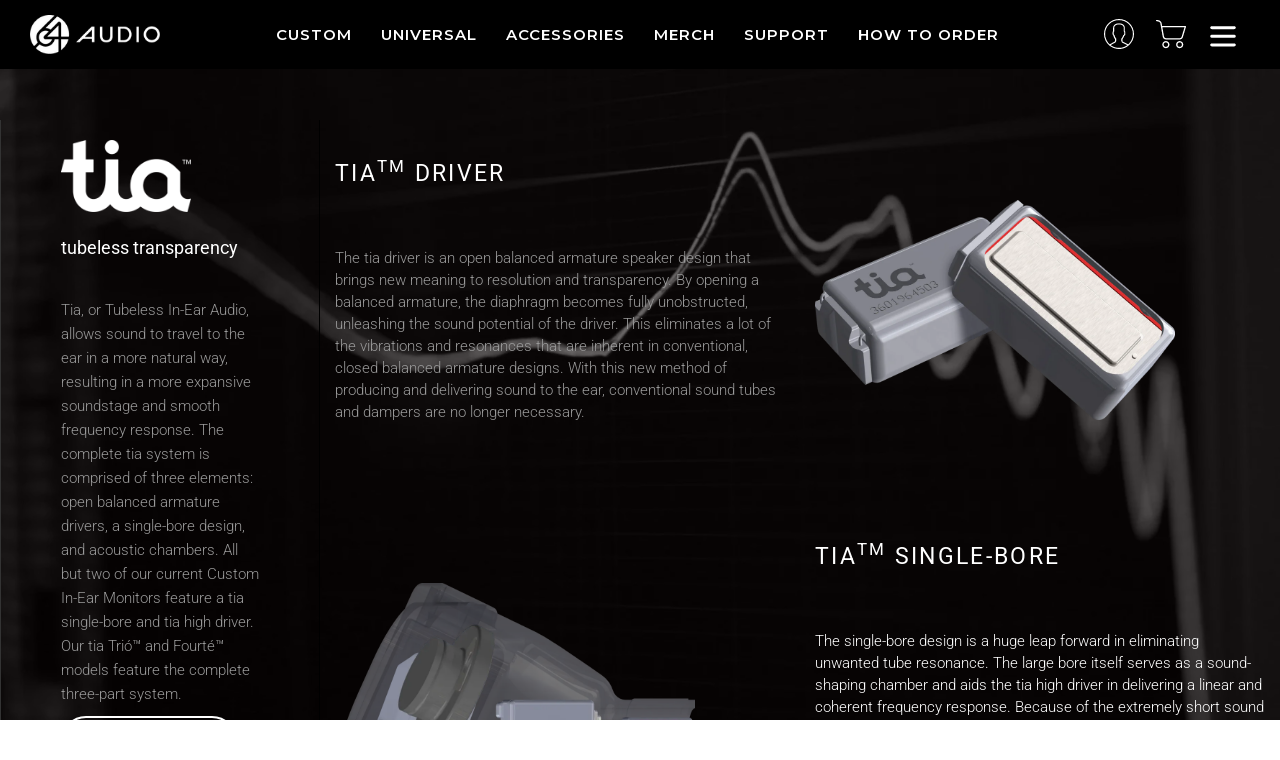

--- FILE ---
content_type: text/html; charset=utf-8
request_url: https://www.64audio.com/pages/tia
body_size: 59974
content:















<!doctype html>
<html class="no-js" lang="en">
  <head>

               <script type='text/javascript'>var easylockdownLocationDisabled = true;</script> <script type='text/javascript' src='//www.64audio.com/apps/easylockdown/easylockdown-1.0.8.min.js' data-no-instant></script> <script type='text/javascript'>if( typeof InstantClick == 'object' ) easylockdown.clearData();</script> <style type="text/css">#easylockdown-password-form{padding:30px 0;text-align:center}#easylockdown-wrapper,.easylockdown-form-holder{display:inline-block}#easylockdown-password{vertical-align:top;margin-bottom:16px;padding:8px 15px;line-height:1.2em;outline:0;box-shadow:none}#easylockdown-password-error{display:none;color:#fb8077;text-align:left}#easylockdown-password-error.easylockdown-error{border:1px solid #fb8077}#easylockdown-password-form-button:not(.easylockdown-native-styles){vertical-align:top;display:inline-block!important;height:auto!important;padding:8px 15px;background:#777;border-radius:3px;color:#fff!important;line-height:1.2em;text-decoration:none!important}.easylockdown-instantclick-fix,.easylockdown-item-selector{position:absolute;z-index:-999;display:none;height:0;width:0;font-size:0;line-height:0}.easylockdown-collection-item[data-eld-loc-can],.easylockdown-item-selector+*,.easylockdown-item[data-eld-loc-can]{display:none}.easylockdown404-content-container{padding:50px;text-align:center}.easylockdown404-title-holder .easylockdown-title-404{display:block;margin:0 0 1rem;font-size:2rem;line-height:2.5rem}</style> 

















<script type='text/javascript'>easylockdown.hideLinksListByAuth.can['7984f72652'] = '*[href$="/products/clear-ciem"],*[href*="/products/clear-ciem/"],*[href*="/products/clear-ciem?"],*[href*="/products/clear-ciem#"],*[data-eld-product-handle="clear-ciem"]';</script>







<script type='text/javascript'>easylockdown.hideLinksListByAuth.can['f1e2d72216'] = '*[href$="/products/dealer-clear-ciem"],*[href*="/products/dealer-clear-ciem/"],*[href*="/products/dealer-clear-ciem?"],*[href*="/products/dealer-clear-ciem#"],*[data-eld-product-handle="dealer-clear-ciem"]';</script>










<script type='text/javascript'>
  if( typeof easylockdown == 'object' ) {
    easylockdown.localeRootUrl = '';
    easylockdown.routerByLocation(); 

    easylockdown.onReady(function(e){
      easylockdown.hideAllLinks();
    });
  }
</script>

    
    
    
    
               <script type='text/javascript'>var easylockdownLocationDisabled = true;</script> <script type='text/javascript' src='//www.64audio.com/apps/easylockdown/easylockdown-1.0.8.min.js' data-no-instant></script> <script type='text/javascript'>if( typeof InstantClick == 'object' ) easylockdown.clearData();</script> <style type="text/css">#easylockdown-password-form{padding:30px 0;text-align:center}#easylockdown-wrapper,.easylockdown-form-holder{display:inline-block}#easylockdown-password{vertical-align:top;margin-bottom:16px;padding:8px 15px;line-height:1.2em;outline:0;box-shadow:none}#easylockdown-password-error{display:none;color:#fb8077;text-align:left}#easylockdown-password-error.easylockdown-error{border:1px solid #fb8077}#easylockdown-password-form-button:not(.easylockdown-native-styles){vertical-align:top;display:inline-block!important;height:auto!important;padding:8px 15px;background:#777;border-radius:3px;color:#fff!important;line-height:1.2em;text-decoration:none!important}.easylockdown-instantclick-fix,.easylockdown-item-selector{position:absolute;z-index:-999;display:none;height:0;width:0;font-size:0;line-height:0}.easylockdown-collection-item[data-eld-loc-can],.easylockdown-item-selector+*,.easylockdown-item[data-eld-loc-can]{display:none}.easylockdown404-content-container{padding:50px;text-align:center}.easylockdown404-title-holder .easylockdown-title-404{display:block;margin:0 0 1rem;font-size:2rem;line-height:2.5rem}</style> 

















<script type='text/javascript'>easylockdown.hideLinksListByAuth.can['7984f72652'] = '*[href$="/products/clear-ciem"],*[href*="/products/clear-ciem/"],*[href*="/products/clear-ciem?"],*[href*="/products/clear-ciem#"],*[data-eld-product-handle="clear-ciem"]';</script>







<script type='text/javascript'>easylockdown.hideLinksListByAuth.can['f1e2d72216'] = '*[href$="/products/dealer-clear-ciem"],*[href*="/products/dealer-clear-ciem/"],*[href*="/products/dealer-clear-ciem?"],*[href*="/products/dealer-clear-ciem#"],*[data-eld-product-handle="dealer-clear-ciem"]';</script>










<script type='text/javascript'>
  if( typeof easylockdown == 'object' ) {
    easylockdown.localeRootUrl = '';
    easylockdown.routerByLocation(); 

    easylockdown.onReady(function(e){
      easylockdown.hideAllLinks();
    });
  }
</script>
    
    
    
    
    
               <script type='text/javascript'>var easylockdownLocationDisabled = true;</script> <script type='text/javascript' src='//www.64audio.com/apps/easylockdown/easylockdown-1.0.8.min.js' data-no-instant></script> <script type='text/javascript'>if( typeof InstantClick == 'object' ) easylockdown.clearData();</script> <style type="text/css">#easylockdown-password-form{padding:30px 0;text-align:center}#easylockdown-wrapper,.easylockdown-form-holder{display:inline-block}#easylockdown-password{vertical-align:top;margin-bottom:16px;padding:8px 15px;line-height:1.2em;outline:0;box-shadow:none}#easylockdown-password-error{display:none;color:#fb8077;text-align:left}#easylockdown-password-error.easylockdown-error{border:1px solid #fb8077}#easylockdown-password-form-button:not(.easylockdown-native-styles){vertical-align:top;display:inline-block!important;height:auto!important;padding:8px 15px;background:#777;border-radius:3px;color:#fff!important;line-height:1.2em;text-decoration:none!important}.easylockdown-instantclick-fix,.easylockdown-item-selector{position:absolute;z-index:-999;display:none;height:0;width:0;font-size:0;line-height:0}.easylockdown-collection-item[data-eld-loc-can],.easylockdown-item-selector+*,.easylockdown-item[data-eld-loc-can]{display:none}.easylockdown404-content-container{padding:50px;text-align:center}.easylockdown404-title-holder .easylockdown-title-404{display:block;margin:0 0 1rem;font-size:2rem;line-height:2.5rem}</style> 

















<script type='text/javascript'>easylockdown.hideLinksListByAuth.can['7984f72652'] = '*[href$="/products/clear-ciem"],*[href*="/products/clear-ciem/"],*[href*="/products/clear-ciem?"],*[href*="/products/clear-ciem#"],*[data-eld-product-handle="clear-ciem"]';</script>







<script type='text/javascript'>easylockdown.hideLinksListByAuth.can['f1e2d72216'] = '*[href$="/products/dealer-clear-ciem"],*[href*="/products/dealer-clear-ciem/"],*[href*="/products/dealer-clear-ciem?"],*[href*="/products/dealer-clear-ciem#"],*[data-eld-product-handle="dealer-clear-ciem"]';</script>










<script type='text/javascript'>
  if( typeof easylockdown == 'object' ) {
    easylockdown.localeRootUrl = '';
    easylockdown.routerByLocation(); 

    easylockdown.onReady(function(e){
      easylockdown.hideAllLinks();
    });
  }
</script>
    

    <meta charset="utf-8">
    <meta http-equiv="X-UA-Compatible" content="IE=edge,chrome=1">
    <meta name="viewport" content="width=device-width,initial-scale=1">
    <meta name="theme-color" content="#3a3a3a">
    <meta name="facebook-domain-verification" content="gohr0gk06gmvtz2n3vgo0rybz6n29p">
    <meta name="google-site-verification" content="m7YMpQUOT8ofAwjIKJxazNmA5kSYmWQQAdR_pqDF8KI"><link rel="canonical" href="https://www.64audio.com/pages/tia"><link rel="shortcut icon" href="//www.64audio.com/cdn/shop/files/64_Audio_LOGO_NEW_32x32.png?v=1614300780" type="image/png"><title>Technology Tia
&ndash; 64 Audio</title><meta name="description" content="tubeless transparency Tia, or Tubeless In-Ear Audio, allows sound to travel to the ear in a more natural way, resulting in a more expansive soundstage and smooth frequency response. The complete tia system is comprised of three elements: open balanced armature drivers, a single-bore design, and acoustic chambers. All b"><!-- /snippets/social-meta-tags.liquid -->




<meta property="og:site_name" content="64 Audio">
<meta property="og:url" content="https://www.64audio.com/pages/tia">
<meta property="og:title" content="Technology Tia">
<meta property="og:type" content="website">
<meta property="og:description" content="tubeless transparency Tia, or Tubeless In-Ear Audio, allows sound to travel to the ear in a more natural way, resulting in a more expansive soundstage and smooth frequency response. The complete tia system is comprised of three elements: open balanced armature drivers, a single-bore design, and acoustic chambers. All b">





  <meta name="twitter:site" content="@64audio">

<meta name="twitter:card" content="summary_large_image">
<meta name="twitter:title" content="Technology Tia">
<meta name="twitter:description" content="tubeless transparency Tia, or Tubeless In-Ear Audio, allows sound to travel to the ear in a more natural way, resulting in a more expansive soundstage and smooth frequency response. The complete tia system is comprised of three elements: open balanced armature drivers, a single-bore design, and acoustic chambers. All b">


    <link href="//www.64audio.com/cdn/shop/t/69/assets/theme.scss.css?v=4536422615107366621764613690" rel="stylesheet" type="text/css" media="all" />
    <link href="//www.64audio.com/cdn/shop/t/69/assets/custom_theme.css?v=70108678050442355711753300101" rel="stylesheet" type="text/css" media="all" />
    <link rel="stylesheet" href="//www.64audio.com/cdn/shop/t/69/assets/custom_theme.css?v=70108678050442355711753300101">
    <link href="//www.64audio.com/cdn/shop/t/69/assets/shg-styles.css?v=90882154251001780691753300101" rel="stylesheet" type="text/css" media="all" />
    

    
    

    

    

    
    
    
    <script
      async
      src="https://pagead2.googlesyndication.com/pagead/js/adsbygoogle.js?client=ca-pub-1211842311685987"
      crossorigin="anonymous"
    ></script>
    <!-- Google ADS -->
    <!-- Enhanced Conversion Global site tag (gtag.js) - Google Ads: 856227938 -->
    <script async src="https://www.googletagmanager.com/gtag/js?id=AW-856227938"></script>
    <script>
      window.dataLayer = window.dataLayer || [];
      function gtag() {
        dataLayer.push(arguments);
      }
      gtag('js', new Date());

      gtag('config', 'AW-856227938', { allow_enhanced_conversions: true });
    </script>

    <script>
      var theme = {
        breakpoints: {
          medium: 750,
          large: 990,
          widescreen: 1400
        },
        strings: {
          addToCart: "Add to cart",
          soldOut: "On Backorder",
          unavailable: "Unavailable",
          regularPrice: "Regular price",
          salePrice: "Sale price",
          sale: "Sale",
          fromLowestPrice: " [price]",
          vendor: "Vendor",
          showMore: "Show More",
          showLess: "Show Less",
          searchFor: "Search for",
          addressError: "Error looking up that address",
          addressNoResults: "No results for that address",
          addressQueryLimit: "You have exceeded the Google API usage limit. Consider upgrading to a \u003ca href=\"https:\/\/developers.google.com\/maps\/premium\/usage-limits\"\u003ePremium Plan\u003c\/a\u003e.",
          authError: "There was a problem authenticating your Google Maps account.",
          newWindow: "Opens in a new window.",
          external: "Opens external website.",
          newWindowExternal: "Opens external website in a new window.",
          removeLabel: "Remove [product]",
          update: "Update",
          quantity: "Quantity",
          discountedTotal: "Discounted total",
          regularTotal: "Regular total",
          priceColumn: "See Price column for discount details.",
          quantityMinimumMessage: "Quantity must be 1 or more",
          cartError: "There was an error while updating your cart. Please try again.",
          removedItemMessage: "Removed \u003cspan class=\"cart__removed-product-details\"\u003e([quantity]) [link]\u003c\/span\u003e from your cart.",
          unitPrice: "Unit price",
          unitPriceSeparator: "per",
          oneCartCount: "1 item",
          otherCartCount: "[count] items",
          quantityLabel: "Quantity: [count]",
          products: "Products",
          loading: "Loading",
          number_of_results: "[result_number] of [results_count]",
          number_of_results_found: "[results_count] results found",
          one_result_found: "1 result found"
        },
        moneyFormat: "${{amount}}",
        moneyFormatWithCurrency: "${{amount}} USD",
        settings: {
        predictiveSearchEnabled: true,
        predictiveSearchShowPrice: false,
        predictiveSearchShowVendor: false
      }
      }

      document.documentElement.className = document.documentElement.className.replace('no-js', 'js');
    </script><link
      href="https://cdnjs.cloudflare.com/ajax/libs/twitter-bootstrap/5.0.0-alpha1/css/bootstrap-grid.min.css"
      rel="stylesheet"
      type="text/css"
      media="all"
    >
    <script src="//www.64audio.com/cdn/shop/t/69/assets/lazysizes.js?v=94224023136283657951753300101" async="async"></script>
    <script src="//www.64audio.com/cdn/shop/t/69/assets/vendor.js?v=127472801631218422101753300101" defer="defer"></script>
    <script src="//www.64audio.com/cdn/shop/t/69/assets/slick.js?v=18270799639888039791753300101" defer="defer"></script>
    <script src="//www.64audio.com/cdn/shop/t/69/assets/theme.js?v=146104710473294446921753300101" defer="defer"></script>

    
  <script>window.performance && window.performance.mark && window.performance.mark('shopify.content_for_header.start');</script><meta name="google-site-verification" content="m7FO6Q-8vJDMEmmG7rmgnoEgjjN_jra74amYTeLJ8Rc">
<meta name="google-site-verification" content="m7YMpQUOT8ofAwjIKJxazNmA5kSYmWQQAdR_pqDF8KI">
<meta id="shopify-digital-wallet" name="shopify-digital-wallet" content="/41147170966/digital_wallets/dialog">
<meta name="shopify-checkout-api-token" content="7e06cdd8a88ec79c5863816560cb9359">
<meta id="in-context-paypal-metadata" data-shop-id="41147170966" data-venmo-supported="false" data-environment="production" data-locale="en_US" data-paypal-v4="true" data-currency="USD">
<script async="async" src="/checkouts/internal/preloads.js?locale=en-US"></script>
<script id="shopify-features" type="application/json">{"accessToken":"7e06cdd8a88ec79c5863816560cb9359","betas":["rich-media-storefront-analytics"],"domain":"www.64audio.com","predictiveSearch":true,"shopId":41147170966,"locale":"en"}</script>
<script>var Shopify = Shopify || {};
Shopify.shop = "64audio.myshopify.com";
Shopify.locale = "en";
Shopify.currency = {"active":"USD","rate":"1.0"};
Shopify.country = "US";
Shopify.theme = {"name":"15 Years Anniversary ","id":151169237225,"schema_name":"Debut","schema_version":"16.7.0","theme_store_id":null,"role":"main"};
Shopify.theme.handle = "null";
Shopify.theme.style = {"id":null,"handle":null};
Shopify.cdnHost = "www.64audio.com/cdn";
Shopify.routes = Shopify.routes || {};
Shopify.routes.root = "/";</script>
<script type="module">!function(o){(o.Shopify=o.Shopify||{}).modules=!0}(window);</script>
<script>!function(o){function n(){var o=[];function n(){o.push(Array.prototype.slice.apply(arguments))}return n.q=o,n}var t=o.Shopify=o.Shopify||{};t.loadFeatures=n(),t.autoloadFeatures=n()}(window);</script>
<script id="shop-js-analytics" type="application/json">{"pageType":"page"}</script>
<script defer="defer" async type="module" src="//www.64audio.com/cdn/shopifycloud/shop-js/modules/v2/client.init-shop-cart-sync_BT-GjEfc.en.esm.js"></script>
<script defer="defer" async type="module" src="//www.64audio.com/cdn/shopifycloud/shop-js/modules/v2/chunk.common_D58fp_Oc.esm.js"></script>
<script defer="defer" async type="module" src="//www.64audio.com/cdn/shopifycloud/shop-js/modules/v2/chunk.modal_xMitdFEc.esm.js"></script>
<script type="module">
  await import("//www.64audio.com/cdn/shopifycloud/shop-js/modules/v2/client.init-shop-cart-sync_BT-GjEfc.en.esm.js");
await import("//www.64audio.com/cdn/shopifycloud/shop-js/modules/v2/chunk.common_D58fp_Oc.esm.js");
await import("//www.64audio.com/cdn/shopifycloud/shop-js/modules/v2/chunk.modal_xMitdFEc.esm.js");

  window.Shopify.SignInWithShop?.initShopCartSync?.({"fedCMEnabled":true,"windoidEnabled":true});

</script>
<script>(function() {
  var isLoaded = false;
  function asyncLoad() {
    if (isLoaded) return;
    isLoaded = true;
    var urls = ["\/\/d1liekpayvooaz.cloudfront.net\/apps\/customizery\/customizery.js?shop=64audio.myshopify.com","https:\/\/cdn.shopify.com\/s\/files\/1\/0411\/4717\/0966\/t\/42\/assets\/affirmShopify.js?v=1713562837\u0026shop=64audio.myshopify.com","\/\/cdn.shopify.com\/proxy\/d9a349200d1ae0f7282a0e9a62fdb97608969a5a608e781ea9ad7a9d90f3296e\/api.goaffpro.com\/loader.js?shop=64audio.myshopify.com\u0026sp-cache-control=cHVibGljLCBtYXgtYWdlPTkwMA","https:\/\/static.klaviyo.com\/onsite\/js\/klaviyo.js?company_id=RLWSjp\u0026shop=64audio.myshopify.com","https:\/\/na.shgcdn3.com\/pixel-collector.js?shop=64audio.myshopify.com","https:\/\/customer-first-focus.b-cdn.net\/cffPCLoader_min.js?shop=64audio.myshopify.com"];
    for (var i = 0; i < urls.length; i++) {
      var s = document.createElement('script');
      s.type = 'text/javascript';
      s.async = true;
      s.src = urls[i];
      var x = document.getElementsByTagName('script')[0];
      x.parentNode.insertBefore(s, x);
    }
  };
  if(window.attachEvent) {
    window.attachEvent('onload', asyncLoad);
  } else {
    window.addEventListener('load', asyncLoad, false);
  }
})();</script>
<script id="__st">var __st={"a":41147170966,"offset":-28800,"reqid":"4c42e836-b279-44bf-834a-ed8756fcdf80-1769072392","pageurl":"www.64audio.com\/pages\/tia","s":"pages-62985502870","u":"f075d40303f1","p":"page","rtyp":"page","rid":62985502870};</script>
<script>window.ShopifyPaypalV4VisibilityTracking = true;</script>
<script id="captcha-bootstrap">!function(){'use strict';const t='contact',e='account',n='new_comment',o=[[t,t],['blogs',n],['comments',n],[t,'customer']],c=[[e,'customer_login'],[e,'guest_login'],[e,'recover_customer_password'],[e,'create_customer']],r=t=>t.map((([t,e])=>`form[action*='/${t}']:not([data-nocaptcha='true']) input[name='form_type'][value='${e}']`)).join(','),a=t=>()=>t?[...document.querySelectorAll(t)].map((t=>t.form)):[];function s(){const t=[...o],e=r(t);return a(e)}const i='password',u='form_key',d=['recaptcha-v3-token','g-recaptcha-response','h-captcha-response',i],f=()=>{try{return window.sessionStorage}catch{return}},m='__shopify_v',_=t=>t.elements[u];function p(t,e,n=!1){try{const o=window.sessionStorage,c=JSON.parse(o.getItem(e)),{data:r}=function(t){const{data:e,action:n}=t;return t[m]||n?{data:e,action:n}:{data:t,action:n}}(c);for(const[e,n]of Object.entries(r))t.elements[e]&&(t.elements[e].value=n);n&&o.removeItem(e)}catch(o){console.error('form repopulation failed',{error:o})}}const l='form_type',E='cptcha';function T(t){t.dataset[E]=!0}const w=window,h=w.document,L='Shopify',v='ce_forms',y='captcha';let A=!1;((t,e)=>{const n=(g='f06e6c50-85a8-45c8-87d0-21a2b65856fe',I='https://cdn.shopify.com/shopifycloud/storefront-forms-hcaptcha/ce_storefront_forms_captcha_hcaptcha.v1.5.2.iife.js',D={infoText:'Protected by hCaptcha',privacyText:'Privacy',termsText:'Terms'},(t,e,n)=>{const o=w[L][v],c=o.bindForm;if(c)return c(t,g,e,D).then(n);var r;o.q.push([[t,g,e,D],n]),r=I,A||(h.body.append(Object.assign(h.createElement('script'),{id:'captcha-provider',async:!0,src:r})),A=!0)});var g,I,D;w[L]=w[L]||{},w[L][v]=w[L][v]||{},w[L][v].q=[],w[L][y]=w[L][y]||{},w[L][y].protect=function(t,e){n(t,void 0,e),T(t)},Object.freeze(w[L][y]),function(t,e,n,w,h,L){const[v,y,A,g]=function(t,e,n){const i=e?o:[],u=t?c:[],d=[...i,...u],f=r(d),m=r(i),_=r(d.filter((([t,e])=>n.includes(e))));return[a(f),a(m),a(_),s()]}(w,h,L),I=t=>{const e=t.target;return e instanceof HTMLFormElement?e:e&&e.form},D=t=>v().includes(t);t.addEventListener('submit',(t=>{const e=I(t);if(!e)return;const n=D(e)&&!e.dataset.hcaptchaBound&&!e.dataset.recaptchaBound,o=_(e),c=g().includes(e)&&(!o||!o.value);(n||c)&&t.preventDefault(),c&&!n&&(function(t){try{if(!f())return;!function(t){const e=f();if(!e)return;const n=_(t);if(!n)return;const o=n.value;o&&e.removeItem(o)}(t);const e=Array.from(Array(32),(()=>Math.random().toString(36)[2])).join('');!function(t,e){_(t)||t.append(Object.assign(document.createElement('input'),{type:'hidden',name:u})),t.elements[u].value=e}(t,e),function(t,e){const n=f();if(!n)return;const o=[...t.querySelectorAll(`input[type='${i}']`)].map((({name:t})=>t)),c=[...d,...o],r={};for(const[a,s]of new FormData(t).entries())c.includes(a)||(r[a]=s);n.setItem(e,JSON.stringify({[m]:1,action:t.action,data:r}))}(t,e)}catch(e){console.error('failed to persist form',e)}}(e),e.submit())}));const S=(t,e)=>{t&&!t.dataset[E]&&(n(t,e.some((e=>e===t))),T(t))};for(const o of['focusin','change'])t.addEventListener(o,(t=>{const e=I(t);D(e)&&S(e,y())}));const B=e.get('form_key'),M=e.get(l),P=B&&M;t.addEventListener('DOMContentLoaded',(()=>{const t=y();if(P)for(const e of t)e.elements[l].value===M&&p(e,B);[...new Set([...A(),...v().filter((t=>'true'===t.dataset.shopifyCaptcha))])].forEach((e=>S(e,t)))}))}(h,new URLSearchParams(w.location.search),n,t,e,['guest_login'])})(!0,!0)}();</script>
<script integrity="sha256-4kQ18oKyAcykRKYeNunJcIwy7WH5gtpwJnB7kiuLZ1E=" data-source-attribution="shopify.loadfeatures" defer="defer" src="//www.64audio.com/cdn/shopifycloud/storefront/assets/storefront/load_feature-a0a9edcb.js" crossorigin="anonymous"></script>
<script data-source-attribution="shopify.dynamic_checkout.dynamic.init">var Shopify=Shopify||{};Shopify.PaymentButton=Shopify.PaymentButton||{isStorefrontPortableWallets:!0,init:function(){window.Shopify.PaymentButton.init=function(){};var t=document.createElement("script");t.src="https://www.64audio.com/cdn/shopifycloud/portable-wallets/latest/portable-wallets.en.js",t.type="module",document.head.appendChild(t)}};
</script>
<script data-source-attribution="shopify.dynamic_checkout.buyer_consent">
  function portableWalletsHideBuyerConsent(e){var t=document.getElementById("shopify-buyer-consent"),n=document.getElementById("shopify-subscription-policy-button");t&&n&&(t.classList.add("hidden"),t.setAttribute("aria-hidden","true"),n.removeEventListener("click",e))}function portableWalletsShowBuyerConsent(e){var t=document.getElementById("shopify-buyer-consent"),n=document.getElementById("shopify-subscription-policy-button");t&&n&&(t.classList.remove("hidden"),t.removeAttribute("aria-hidden"),n.addEventListener("click",e))}window.Shopify?.PaymentButton&&(window.Shopify.PaymentButton.hideBuyerConsent=portableWalletsHideBuyerConsent,window.Shopify.PaymentButton.showBuyerConsent=portableWalletsShowBuyerConsent);
</script>
<script data-source-attribution="shopify.dynamic_checkout.cart.bootstrap">document.addEventListener("DOMContentLoaded",(function(){function t(){return document.querySelector("shopify-accelerated-checkout-cart, shopify-accelerated-checkout")}if(t())Shopify.PaymentButton.init();else{new MutationObserver((function(e,n){t()&&(Shopify.PaymentButton.init(),n.disconnect())})).observe(document.body,{childList:!0,subtree:!0})}}));
</script>
<link id="shopify-accelerated-checkout-styles" rel="stylesheet" media="screen" href="https://www.64audio.com/cdn/shopifycloud/portable-wallets/latest/accelerated-checkout-backwards-compat.css" crossorigin="anonymous">
<style id="shopify-accelerated-checkout-cart">
        #shopify-buyer-consent {
  margin-top: 1em;
  display: inline-block;
  width: 100%;
}

#shopify-buyer-consent.hidden {
  display: none;
}

#shopify-subscription-policy-button {
  background: none;
  border: none;
  padding: 0;
  text-decoration: underline;
  font-size: inherit;
  cursor: pointer;
}

#shopify-subscription-policy-button::before {
  box-shadow: none;
}

      </style>

<script>window.performance && window.performance.mark && window.performance.mark('shopify.content_for_header.end');</script>
  



  <script type="text/javascript">
    window.__shgProducts = window.__shgProducts || {};
    
      
      
    
  </script>



  <script type="text/javascript">
    
      window.__shgMoneyFormat = window.__shgMoneyFormat || {"USD":{"currency":"USD","currency_symbol":"$","currency_symbol_location":"left","decimal_places":2,"decimal_separator":".","thousands_separator":","}};
    
    window.__shgCurrentCurrencyCode = window.__shgCurrentCurrencyCode || {
      currency: "USD",
      currency_symbol: "$",
      decimal_separator: ".",
      thousands_separator: ",",
      decimal_places: 2,
      currency_symbol_location: "left"
    };
  </script>




    <link href="//cdnjs.cloudflare.com/ajax/libs/font-awesome/4.7.0/css/font-awesome.min.css" rel="stylesheet" type="text/css" media="all" />
    <!-- Google Tag Manager -->
    <script>
      (function (w, d, s, l, i) {
        w[l] = w[l] || [];
        w[l].push({ 'gtm.start': new Date().getTime(), event: 'gtm.js' });
        var f = d.getElementsByTagName(s)[0],
          j = d.createElement(s),
          dl = l != 'dataLayer' ? '&l=' + l : '';
        j.async = true;
        j.src = 'https://www.googletagmanager.com/gtm.js?id=' + i + dl;
        f.parentNode.insertBefore(j, f);
      })(window, document, 'script', 'dataLayer', 'GTM-P8M77LQ');
    </script>
    <!-- End Google Tag Manager -->

    <!-- Google Tag Manager -->
    <script>
      (function (w, d, s, l, i) {
        w[l] = w[l] || [];
        w[l].push({ 'gtm.start': new Date().getTime(), event: 'gtm.js' });
        var f = d.getElementsByTagName(s)[0],
          j = d.createElement(s),
          dl = l != 'dataLayer' ? '&l=' + l : '';
        j.async = true;
        j.src = 'https://www.googletagmanager.com/gtm.js?id=' + i + dl;
        f.parentNode.insertBefore(j, f);
      })(window, document, 'script', 'dataLayer', 'GTM-T7287RW');
    </script>
    <!-- End Google Tag Manager -->

    <!-- GA4 Google tag (gtag.js) -->
    <script async src="https://www.googletagmanager.com/gtag/js?id=G-FM1L9578WJ"></script>
    <script>
      window.dataLayer = window.dataLayer || [];
      function gtag() {
        dataLayer.push(arguments);
      }
      gtag('js', new Date());

      gtag('config', 'G-FM1L9578WJ');
    </script>

    <!-- Affirm -->
    <script>
      _affirm_config = {
        public_api_key: 'HBATXQ2TRPB901DA',
        script: 'https://cdn1.affirm.com/js/v2/affirm.js',
      };
      (function (l, g, m, e, a, f, b) {
        var d,
          c = l[m] || {},
          h = document.createElement(f),
          n = document.getElementsByTagName(f)[0],
          k = function (a, b, c) {
            return function () {
              a[b]._.push([c, arguments]);
            };
          };
        c[e] = k(c, e, 'set');
        d = c[e];
        c[a] = {};
        c[a]._ = [];
        d._ = [];
        c[a][b] = k(c, a, b);
        a = 0;
        for (b = 'set add save post open empty reset on off trigger ready setProduct'.split(' '); a < b.length; a++)
          d[b[a]] = k(c, e, b[a]);
        a = 0;
        for (b = ['get', 'token', 'url', 'items']; a < b.length; a++) d[b[a]] = function () {};
        h.async = !0;
        h.src = g[f];
        n.parentNode.insertBefore(h, n);
        delete g[f];
        d(g);
        l[m] = c;
      })(window, _affirm_config, 'affirm', 'checkout', 'ui', 'script', 'ready');
      // Use your live public API Key and https://cdn1.affirm.com/js/v2/affirm.js script to point to Affirm production environment.
    </script>
    <!-- End Affirm -->

    

<script type="text/javascript">
  
    window.SHG_CUSTOMER = null;
  
</script>




  
<meta name="shogun_placeholder" content="shogun_placeholder" />







        <!-- candyrack-script -->
        <script src="//www.64audio.com/cdn/shop/t/69/assets/candyrack-config.js?v=96013424942555601161753300101" defer></script>
        <!-- / candyrack-script -->
        
<!-- BEGIN app block: shopify://apps/klaviyo-email-marketing-sms/blocks/klaviyo-onsite-embed/2632fe16-c075-4321-a88b-50b567f42507 -->












  <script async src="https://static.klaviyo.com/onsite/js/RLWSjp/klaviyo.js?company_id=RLWSjp"></script>
  <script>!function(){if(!window.klaviyo){window._klOnsite=window._klOnsite||[];try{window.klaviyo=new Proxy({},{get:function(n,i){return"push"===i?function(){var n;(n=window._klOnsite).push.apply(n,arguments)}:function(){for(var n=arguments.length,o=new Array(n),w=0;w<n;w++)o[w]=arguments[w];var t="function"==typeof o[o.length-1]?o.pop():void 0,e=new Promise((function(n){window._klOnsite.push([i].concat(o,[function(i){t&&t(i),n(i)}]))}));return e}}})}catch(n){window.klaviyo=window.klaviyo||[],window.klaviyo.push=function(){var n;(n=window._klOnsite).push.apply(n,arguments)}}}}();</script>

  




  <script>
    window.klaviyoReviewsProductDesignMode = false
  </script>



  <!-- BEGIN app snippet: customer-hub-data --><script>
  if (!window.customerHub) {
    window.customerHub = {};
  }
  window.customerHub.storefrontRoutes = {
    login: "/account/login?return_url=%2F%23k-hub",
    register: "/account/register?return_url=%2F%23k-hub",
    logout: "/account/logout",
    profile: "/account",
    addresses: "/account/addresses",
  };
  
  window.customerHub.userId = null;
  
  window.customerHub.storeDomain = "64audio.myshopify.com";

  

  
    window.customerHub.storeLocale = {
        currentLanguage: 'en',
        currentCountry: 'US',
        availableLanguages: [
          
            {
              iso_code: 'en',
              endonym_name: 'English'
            }
          
        ],
        availableCountries: [
          
            {
              iso_code: 'AF',
              name: 'Afghanistan',
              currency_code: 'USD'
            },
          
            {
              iso_code: 'AX',
              name: 'Åland Islands',
              currency_code: 'USD'
            },
          
            {
              iso_code: 'AL',
              name: 'Albania',
              currency_code: 'USD'
            },
          
            {
              iso_code: 'DZ',
              name: 'Algeria',
              currency_code: 'USD'
            },
          
            {
              iso_code: 'AD',
              name: 'Andorra',
              currency_code: 'USD'
            },
          
            {
              iso_code: 'AO',
              name: 'Angola',
              currency_code: 'USD'
            },
          
            {
              iso_code: 'AI',
              name: 'Anguilla',
              currency_code: 'USD'
            },
          
            {
              iso_code: 'AG',
              name: 'Antigua &amp; Barbuda',
              currency_code: 'USD'
            },
          
            {
              iso_code: 'AR',
              name: 'Argentina',
              currency_code: 'USD'
            },
          
            {
              iso_code: 'AM',
              name: 'Armenia',
              currency_code: 'USD'
            },
          
            {
              iso_code: 'AW',
              name: 'Aruba',
              currency_code: 'USD'
            },
          
            {
              iso_code: 'AC',
              name: 'Ascension Island',
              currency_code: 'USD'
            },
          
            {
              iso_code: 'AU',
              name: 'Australia',
              currency_code: 'USD'
            },
          
            {
              iso_code: 'AT',
              name: 'Austria',
              currency_code: 'USD'
            },
          
            {
              iso_code: 'AZ',
              name: 'Azerbaijan',
              currency_code: 'USD'
            },
          
            {
              iso_code: 'BS',
              name: 'Bahamas',
              currency_code: 'USD'
            },
          
            {
              iso_code: 'BH',
              name: 'Bahrain',
              currency_code: 'USD'
            },
          
            {
              iso_code: 'BD',
              name: 'Bangladesh',
              currency_code: 'USD'
            },
          
            {
              iso_code: 'BB',
              name: 'Barbados',
              currency_code: 'USD'
            },
          
            {
              iso_code: 'BY',
              name: 'Belarus',
              currency_code: 'USD'
            },
          
            {
              iso_code: 'BE',
              name: 'Belgium',
              currency_code: 'USD'
            },
          
            {
              iso_code: 'BZ',
              name: 'Belize',
              currency_code: 'USD'
            },
          
            {
              iso_code: 'BJ',
              name: 'Benin',
              currency_code: 'USD'
            },
          
            {
              iso_code: 'BM',
              name: 'Bermuda',
              currency_code: 'USD'
            },
          
            {
              iso_code: 'BT',
              name: 'Bhutan',
              currency_code: 'USD'
            },
          
            {
              iso_code: 'BO',
              name: 'Bolivia',
              currency_code: 'USD'
            },
          
            {
              iso_code: 'BA',
              name: 'Bosnia &amp; Herzegovina',
              currency_code: 'USD'
            },
          
            {
              iso_code: 'BW',
              name: 'Botswana',
              currency_code: 'USD'
            },
          
            {
              iso_code: 'BR',
              name: 'Brazil',
              currency_code: 'USD'
            },
          
            {
              iso_code: 'IO',
              name: 'British Indian Ocean Territory',
              currency_code: 'USD'
            },
          
            {
              iso_code: 'VG',
              name: 'British Virgin Islands',
              currency_code: 'USD'
            },
          
            {
              iso_code: 'BN',
              name: 'Brunei',
              currency_code: 'USD'
            },
          
            {
              iso_code: 'BG',
              name: 'Bulgaria',
              currency_code: 'USD'
            },
          
            {
              iso_code: 'BF',
              name: 'Burkina Faso',
              currency_code: 'USD'
            },
          
            {
              iso_code: 'BI',
              name: 'Burundi',
              currency_code: 'USD'
            },
          
            {
              iso_code: 'KH',
              name: 'Cambodia',
              currency_code: 'USD'
            },
          
            {
              iso_code: 'CM',
              name: 'Cameroon',
              currency_code: 'USD'
            },
          
            {
              iso_code: 'CA',
              name: 'Canada',
              currency_code: 'USD'
            },
          
            {
              iso_code: 'CV',
              name: 'Cape Verde',
              currency_code: 'USD'
            },
          
            {
              iso_code: 'BQ',
              name: 'Caribbean Netherlands',
              currency_code: 'USD'
            },
          
            {
              iso_code: 'KY',
              name: 'Cayman Islands',
              currency_code: 'USD'
            },
          
            {
              iso_code: 'CF',
              name: 'Central African Republic',
              currency_code: 'USD'
            },
          
            {
              iso_code: 'TD',
              name: 'Chad',
              currency_code: 'USD'
            },
          
            {
              iso_code: 'CL',
              name: 'Chile',
              currency_code: 'USD'
            },
          
            {
              iso_code: 'CN',
              name: 'China',
              currency_code: 'USD'
            },
          
            {
              iso_code: 'CX',
              name: 'Christmas Island',
              currency_code: 'USD'
            },
          
            {
              iso_code: 'CC',
              name: 'Cocos (Keeling) Islands',
              currency_code: 'USD'
            },
          
            {
              iso_code: 'CO',
              name: 'Colombia',
              currency_code: 'USD'
            },
          
            {
              iso_code: 'KM',
              name: 'Comoros',
              currency_code: 'USD'
            },
          
            {
              iso_code: 'CG',
              name: 'Congo - Brazzaville',
              currency_code: 'USD'
            },
          
            {
              iso_code: 'CD',
              name: 'Congo - Kinshasa',
              currency_code: 'USD'
            },
          
            {
              iso_code: 'CK',
              name: 'Cook Islands',
              currency_code: 'USD'
            },
          
            {
              iso_code: 'CR',
              name: 'Costa Rica',
              currency_code: 'USD'
            },
          
            {
              iso_code: 'CI',
              name: 'Côte d’Ivoire',
              currency_code: 'USD'
            },
          
            {
              iso_code: 'HR',
              name: 'Croatia',
              currency_code: 'USD'
            },
          
            {
              iso_code: 'CW',
              name: 'Curaçao',
              currency_code: 'USD'
            },
          
            {
              iso_code: 'CY',
              name: 'Cyprus',
              currency_code: 'USD'
            },
          
            {
              iso_code: 'CZ',
              name: 'Czechia',
              currency_code: 'USD'
            },
          
            {
              iso_code: 'DK',
              name: 'Denmark',
              currency_code: 'USD'
            },
          
            {
              iso_code: 'DJ',
              name: 'Djibouti',
              currency_code: 'USD'
            },
          
            {
              iso_code: 'DM',
              name: 'Dominica',
              currency_code: 'USD'
            },
          
            {
              iso_code: 'DO',
              name: 'Dominican Republic',
              currency_code: 'USD'
            },
          
            {
              iso_code: 'EC',
              name: 'Ecuador',
              currency_code: 'USD'
            },
          
            {
              iso_code: 'EG',
              name: 'Egypt',
              currency_code: 'USD'
            },
          
            {
              iso_code: 'SV',
              name: 'El Salvador',
              currency_code: 'USD'
            },
          
            {
              iso_code: 'GQ',
              name: 'Equatorial Guinea',
              currency_code: 'USD'
            },
          
            {
              iso_code: 'ER',
              name: 'Eritrea',
              currency_code: 'USD'
            },
          
            {
              iso_code: 'EE',
              name: 'Estonia',
              currency_code: 'USD'
            },
          
            {
              iso_code: 'SZ',
              name: 'Eswatini',
              currency_code: 'USD'
            },
          
            {
              iso_code: 'ET',
              name: 'Ethiopia',
              currency_code: 'USD'
            },
          
            {
              iso_code: 'FK',
              name: 'Falkland Islands',
              currency_code: 'USD'
            },
          
            {
              iso_code: 'FO',
              name: 'Faroe Islands',
              currency_code: 'USD'
            },
          
            {
              iso_code: 'FJ',
              name: 'Fiji',
              currency_code: 'USD'
            },
          
            {
              iso_code: 'FI',
              name: 'Finland',
              currency_code: 'USD'
            },
          
            {
              iso_code: 'FR',
              name: 'France',
              currency_code: 'USD'
            },
          
            {
              iso_code: 'GF',
              name: 'French Guiana',
              currency_code: 'USD'
            },
          
            {
              iso_code: 'PF',
              name: 'French Polynesia',
              currency_code: 'USD'
            },
          
            {
              iso_code: 'TF',
              name: 'French Southern Territories',
              currency_code: 'USD'
            },
          
            {
              iso_code: 'GA',
              name: 'Gabon',
              currency_code: 'USD'
            },
          
            {
              iso_code: 'GM',
              name: 'Gambia',
              currency_code: 'USD'
            },
          
            {
              iso_code: 'GE',
              name: 'Georgia',
              currency_code: 'USD'
            },
          
            {
              iso_code: 'DE',
              name: 'Germany',
              currency_code: 'USD'
            },
          
            {
              iso_code: 'GH',
              name: 'Ghana',
              currency_code: 'USD'
            },
          
            {
              iso_code: 'GI',
              name: 'Gibraltar',
              currency_code: 'USD'
            },
          
            {
              iso_code: 'GR',
              name: 'Greece',
              currency_code: 'USD'
            },
          
            {
              iso_code: 'GL',
              name: 'Greenland',
              currency_code: 'USD'
            },
          
            {
              iso_code: 'GD',
              name: 'Grenada',
              currency_code: 'USD'
            },
          
            {
              iso_code: 'GP',
              name: 'Guadeloupe',
              currency_code: 'USD'
            },
          
            {
              iso_code: 'GT',
              name: 'Guatemala',
              currency_code: 'USD'
            },
          
            {
              iso_code: 'GG',
              name: 'Guernsey',
              currency_code: 'USD'
            },
          
            {
              iso_code: 'GN',
              name: 'Guinea',
              currency_code: 'USD'
            },
          
            {
              iso_code: 'GW',
              name: 'Guinea-Bissau',
              currency_code: 'USD'
            },
          
            {
              iso_code: 'GY',
              name: 'Guyana',
              currency_code: 'USD'
            },
          
            {
              iso_code: 'HT',
              name: 'Haiti',
              currency_code: 'USD'
            },
          
            {
              iso_code: 'HN',
              name: 'Honduras',
              currency_code: 'USD'
            },
          
            {
              iso_code: 'HK',
              name: 'Hong Kong SAR',
              currency_code: 'USD'
            },
          
            {
              iso_code: 'HU',
              name: 'Hungary',
              currency_code: 'USD'
            },
          
            {
              iso_code: 'IS',
              name: 'Iceland',
              currency_code: 'USD'
            },
          
            {
              iso_code: 'IN',
              name: 'India',
              currency_code: 'USD'
            },
          
            {
              iso_code: 'ID',
              name: 'Indonesia',
              currency_code: 'USD'
            },
          
            {
              iso_code: 'IQ',
              name: 'Iraq',
              currency_code: 'USD'
            },
          
            {
              iso_code: 'IE',
              name: 'Ireland',
              currency_code: 'USD'
            },
          
            {
              iso_code: 'IM',
              name: 'Isle of Man',
              currency_code: 'USD'
            },
          
            {
              iso_code: 'IL',
              name: 'Israel',
              currency_code: 'USD'
            },
          
            {
              iso_code: 'IT',
              name: 'Italy',
              currency_code: 'USD'
            },
          
            {
              iso_code: 'JM',
              name: 'Jamaica',
              currency_code: 'USD'
            },
          
            {
              iso_code: 'JP',
              name: 'Japan',
              currency_code: 'USD'
            },
          
            {
              iso_code: 'JE',
              name: 'Jersey',
              currency_code: 'USD'
            },
          
            {
              iso_code: 'JO',
              name: 'Jordan',
              currency_code: 'USD'
            },
          
            {
              iso_code: 'KZ',
              name: 'Kazakhstan',
              currency_code: 'USD'
            },
          
            {
              iso_code: 'KE',
              name: 'Kenya',
              currency_code: 'USD'
            },
          
            {
              iso_code: 'KI',
              name: 'Kiribati',
              currency_code: 'USD'
            },
          
            {
              iso_code: 'XK',
              name: 'Kosovo',
              currency_code: 'USD'
            },
          
            {
              iso_code: 'KW',
              name: 'Kuwait',
              currency_code: 'USD'
            },
          
            {
              iso_code: 'KG',
              name: 'Kyrgyzstan',
              currency_code: 'USD'
            },
          
            {
              iso_code: 'LA',
              name: 'Laos',
              currency_code: 'USD'
            },
          
            {
              iso_code: 'LV',
              name: 'Latvia',
              currency_code: 'USD'
            },
          
            {
              iso_code: 'LB',
              name: 'Lebanon',
              currency_code: 'USD'
            },
          
            {
              iso_code: 'LS',
              name: 'Lesotho',
              currency_code: 'USD'
            },
          
            {
              iso_code: 'LR',
              name: 'Liberia',
              currency_code: 'USD'
            },
          
            {
              iso_code: 'LY',
              name: 'Libya',
              currency_code: 'USD'
            },
          
            {
              iso_code: 'LI',
              name: 'Liechtenstein',
              currency_code: 'USD'
            },
          
            {
              iso_code: 'LT',
              name: 'Lithuania',
              currency_code: 'USD'
            },
          
            {
              iso_code: 'LU',
              name: 'Luxembourg',
              currency_code: 'USD'
            },
          
            {
              iso_code: 'MO',
              name: 'Macao SAR',
              currency_code: 'USD'
            },
          
            {
              iso_code: 'MG',
              name: 'Madagascar',
              currency_code: 'USD'
            },
          
            {
              iso_code: 'MW',
              name: 'Malawi',
              currency_code: 'USD'
            },
          
            {
              iso_code: 'MY',
              name: 'Malaysia',
              currency_code: 'USD'
            },
          
            {
              iso_code: 'MV',
              name: 'Maldives',
              currency_code: 'USD'
            },
          
            {
              iso_code: 'ML',
              name: 'Mali',
              currency_code: 'USD'
            },
          
            {
              iso_code: 'MT',
              name: 'Malta',
              currency_code: 'USD'
            },
          
            {
              iso_code: 'MQ',
              name: 'Martinique',
              currency_code: 'USD'
            },
          
            {
              iso_code: 'MR',
              name: 'Mauritania',
              currency_code: 'USD'
            },
          
            {
              iso_code: 'MU',
              name: 'Mauritius',
              currency_code: 'USD'
            },
          
            {
              iso_code: 'YT',
              name: 'Mayotte',
              currency_code: 'USD'
            },
          
            {
              iso_code: 'MX',
              name: 'Mexico',
              currency_code: 'USD'
            },
          
            {
              iso_code: 'MD',
              name: 'Moldova',
              currency_code: 'USD'
            },
          
            {
              iso_code: 'MC',
              name: 'Monaco',
              currency_code: 'USD'
            },
          
            {
              iso_code: 'MN',
              name: 'Mongolia',
              currency_code: 'USD'
            },
          
            {
              iso_code: 'ME',
              name: 'Montenegro',
              currency_code: 'USD'
            },
          
            {
              iso_code: 'MS',
              name: 'Montserrat',
              currency_code: 'USD'
            },
          
            {
              iso_code: 'MA',
              name: 'Morocco',
              currency_code: 'USD'
            },
          
            {
              iso_code: 'MZ',
              name: 'Mozambique',
              currency_code: 'USD'
            },
          
            {
              iso_code: 'MM',
              name: 'Myanmar (Burma)',
              currency_code: 'USD'
            },
          
            {
              iso_code: 'NA',
              name: 'Namibia',
              currency_code: 'USD'
            },
          
            {
              iso_code: 'NR',
              name: 'Nauru',
              currency_code: 'USD'
            },
          
            {
              iso_code: 'NP',
              name: 'Nepal',
              currency_code: 'USD'
            },
          
            {
              iso_code: 'NL',
              name: 'Netherlands',
              currency_code: 'USD'
            },
          
            {
              iso_code: 'NC',
              name: 'New Caledonia',
              currency_code: 'USD'
            },
          
            {
              iso_code: 'NZ',
              name: 'New Zealand',
              currency_code: 'USD'
            },
          
            {
              iso_code: 'NI',
              name: 'Nicaragua',
              currency_code: 'USD'
            },
          
            {
              iso_code: 'NE',
              name: 'Niger',
              currency_code: 'USD'
            },
          
            {
              iso_code: 'NG',
              name: 'Nigeria',
              currency_code: 'USD'
            },
          
            {
              iso_code: 'NU',
              name: 'Niue',
              currency_code: 'USD'
            },
          
            {
              iso_code: 'NF',
              name: 'Norfolk Island',
              currency_code: 'USD'
            },
          
            {
              iso_code: 'MK',
              name: 'North Macedonia',
              currency_code: 'USD'
            },
          
            {
              iso_code: 'NO',
              name: 'Norway',
              currency_code: 'USD'
            },
          
            {
              iso_code: 'OM',
              name: 'Oman',
              currency_code: 'USD'
            },
          
            {
              iso_code: 'PK',
              name: 'Pakistan',
              currency_code: 'USD'
            },
          
            {
              iso_code: 'PS',
              name: 'Palestinian Territories',
              currency_code: 'USD'
            },
          
            {
              iso_code: 'PA',
              name: 'Panama',
              currency_code: 'USD'
            },
          
            {
              iso_code: 'PG',
              name: 'Papua New Guinea',
              currency_code: 'USD'
            },
          
            {
              iso_code: 'PY',
              name: 'Paraguay',
              currency_code: 'USD'
            },
          
            {
              iso_code: 'PE',
              name: 'Peru',
              currency_code: 'USD'
            },
          
            {
              iso_code: 'PH',
              name: 'Philippines',
              currency_code: 'USD'
            },
          
            {
              iso_code: 'PN',
              name: 'Pitcairn Islands',
              currency_code: 'USD'
            },
          
            {
              iso_code: 'PL',
              name: 'Poland',
              currency_code: 'USD'
            },
          
            {
              iso_code: 'PT',
              name: 'Portugal',
              currency_code: 'USD'
            },
          
            {
              iso_code: 'QA',
              name: 'Qatar',
              currency_code: 'USD'
            },
          
            {
              iso_code: 'RE',
              name: 'Réunion',
              currency_code: 'USD'
            },
          
            {
              iso_code: 'RO',
              name: 'Romania',
              currency_code: 'USD'
            },
          
            {
              iso_code: 'RU',
              name: 'Russia',
              currency_code: 'USD'
            },
          
            {
              iso_code: 'RW',
              name: 'Rwanda',
              currency_code: 'USD'
            },
          
            {
              iso_code: 'WS',
              name: 'Samoa',
              currency_code: 'USD'
            },
          
            {
              iso_code: 'SM',
              name: 'San Marino',
              currency_code: 'USD'
            },
          
            {
              iso_code: 'ST',
              name: 'São Tomé &amp; Príncipe',
              currency_code: 'USD'
            },
          
            {
              iso_code: 'SA',
              name: 'Saudi Arabia',
              currency_code: 'USD'
            },
          
            {
              iso_code: 'SN',
              name: 'Senegal',
              currency_code: 'USD'
            },
          
            {
              iso_code: 'RS',
              name: 'Serbia',
              currency_code: 'USD'
            },
          
            {
              iso_code: 'SC',
              name: 'Seychelles',
              currency_code: 'USD'
            },
          
            {
              iso_code: 'SL',
              name: 'Sierra Leone',
              currency_code: 'USD'
            },
          
            {
              iso_code: 'SG',
              name: 'Singapore',
              currency_code: 'USD'
            },
          
            {
              iso_code: 'SX',
              name: 'Sint Maarten',
              currency_code: 'USD'
            },
          
            {
              iso_code: 'SK',
              name: 'Slovakia',
              currency_code: 'USD'
            },
          
            {
              iso_code: 'SI',
              name: 'Slovenia',
              currency_code: 'USD'
            },
          
            {
              iso_code: 'SB',
              name: 'Solomon Islands',
              currency_code: 'USD'
            },
          
            {
              iso_code: 'SO',
              name: 'Somalia',
              currency_code: 'USD'
            },
          
            {
              iso_code: 'ZA',
              name: 'South Africa',
              currency_code: 'USD'
            },
          
            {
              iso_code: 'GS',
              name: 'South Georgia &amp; South Sandwich Islands',
              currency_code: 'USD'
            },
          
            {
              iso_code: 'KR',
              name: 'South Korea',
              currency_code: 'USD'
            },
          
            {
              iso_code: 'SS',
              name: 'South Sudan',
              currency_code: 'USD'
            },
          
            {
              iso_code: 'ES',
              name: 'Spain',
              currency_code: 'USD'
            },
          
            {
              iso_code: 'LK',
              name: 'Sri Lanka',
              currency_code: 'USD'
            },
          
            {
              iso_code: 'BL',
              name: 'St. Barthélemy',
              currency_code: 'USD'
            },
          
            {
              iso_code: 'SH',
              name: 'St. Helena',
              currency_code: 'USD'
            },
          
            {
              iso_code: 'KN',
              name: 'St. Kitts &amp; Nevis',
              currency_code: 'USD'
            },
          
            {
              iso_code: 'LC',
              name: 'St. Lucia',
              currency_code: 'USD'
            },
          
            {
              iso_code: 'MF',
              name: 'St. Martin',
              currency_code: 'USD'
            },
          
            {
              iso_code: 'PM',
              name: 'St. Pierre &amp; Miquelon',
              currency_code: 'USD'
            },
          
            {
              iso_code: 'VC',
              name: 'St. Vincent &amp; Grenadines',
              currency_code: 'USD'
            },
          
            {
              iso_code: 'SD',
              name: 'Sudan',
              currency_code: 'USD'
            },
          
            {
              iso_code: 'SR',
              name: 'Suriname',
              currency_code: 'USD'
            },
          
            {
              iso_code: 'SJ',
              name: 'Svalbard &amp; Jan Mayen',
              currency_code: 'USD'
            },
          
            {
              iso_code: 'SE',
              name: 'Sweden',
              currency_code: 'USD'
            },
          
            {
              iso_code: 'CH',
              name: 'Switzerland',
              currency_code: 'USD'
            },
          
            {
              iso_code: 'TW',
              name: 'Taiwan',
              currency_code: 'USD'
            },
          
            {
              iso_code: 'TJ',
              name: 'Tajikistan',
              currency_code: 'USD'
            },
          
            {
              iso_code: 'TZ',
              name: 'Tanzania',
              currency_code: 'USD'
            },
          
            {
              iso_code: 'TH',
              name: 'Thailand',
              currency_code: 'USD'
            },
          
            {
              iso_code: 'TL',
              name: 'Timor-Leste',
              currency_code: 'USD'
            },
          
            {
              iso_code: 'TG',
              name: 'Togo',
              currency_code: 'USD'
            },
          
            {
              iso_code: 'TK',
              name: 'Tokelau',
              currency_code: 'USD'
            },
          
            {
              iso_code: 'TO',
              name: 'Tonga',
              currency_code: 'USD'
            },
          
            {
              iso_code: 'TT',
              name: 'Trinidad &amp; Tobago',
              currency_code: 'USD'
            },
          
            {
              iso_code: 'TA',
              name: 'Tristan da Cunha',
              currency_code: 'USD'
            },
          
            {
              iso_code: 'TN',
              name: 'Tunisia',
              currency_code: 'USD'
            },
          
            {
              iso_code: 'TR',
              name: 'Türkiye',
              currency_code: 'USD'
            },
          
            {
              iso_code: 'TM',
              name: 'Turkmenistan',
              currency_code: 'USD'
            },
          
            {
              iso_code: 'TC',
              name: 'Turks &amp; Caicos Islands',
              currency_code: 'USD'
            },
          
            {
              iso_code: 'TV',
              name: 'Tuvalu',
              currency_code: 'USD'
            },
          
            {
              iso_code: 'UM',
              name: 'U.S. Outlying Islands',
              currency_code: 'USD'
            },
          
            {
              iso_code: 'UG',
              name: 'Uganda',
              currency_code: 'USD'
            },
          
            {
              iso_code: 'UA',
              name: 'Ukraine',
              currency_code: 'USD'
            },
          
            {
              iso_code: 'AE',
              name: 'United Arab Emirates',
              currency_code: 'USD'
            },
          
            {
              iso_code: 'GB',
              name: 'United Kingdom',
              currency_code: 'USD'
            },
          
            {
              iso_code: 'US',
              name: 'United States',
              currency_code: 'USD'
            },
          
            {
              iso_code: 'UY',
              name: 'Uruguay',
              currency_code: 'USD'
            },
          
            {
              iso_code: 'UZ',
              name: 'Uzbekistan',
              currency_code: 'USD'
            },
          
            {
              iso_code: 'VU',
              name: 'Vanuatu',
              currency_code: 'USD'
            },
          
            {
              iso_code: 'VA',
              name: 'Vatican City',
              currency_code: 'USD'
            },
          
            {
              iso_code: 'VE',
              name: 'Venezuela',
              currency_code: 'USD'
            },
          
            {
              iso_code: 'VN',
              name: 'Vietnam',
              currency_code: 'USD'
            },
          
            {
              iso_code: 'WF',
              name: 'Wallis &amp; Futuna',
              currency_code: 'USD'
            },
          
            {
              iso_code: 'EH',
              name: 'Western Sahara',
              currency_code: 'USD'
            },
          
            {
              iso_code: 'YE',
              name: 'Yemen',
              currency_code: 'USD'
            },
          
            {
              iso_code: 'ZM',
              name: 'Zambia',
              currency_code: 'USD'
            },
          
            {
              iso_code: 'ZW',
              name: 'Zimbabwe',
              currency_code: 'USD'
            }
          
        ]
    };
  
</script>
<!-- END app snippet -->





<!-- END app block --><link href="https://cdn.shopify.com/extensions/019bc7fe-f021-737a-baf3-fa2f98b7bf5f/in-cart-upsell-840/assets/index.css" rel="stylesheet" type="text/css" media="all">
<script src="https://cdn.shopify.com/extensions/019ba425-dd82-7e00-b5e9-54d034c58c46/discountninja-extensions-functions-dev-1333/assets/la-dn-core-v8.min.js" type="text/javascript" defer="defer"></script>
<link href="https://cdn.shopify.com/extensions/019ba425-dd82-7e00-b5e9-54d034c58c46/discountninja-extensions-functions-dev-1333/assets/la-dn-core-v8.min.css" rel="stylesheet" type="text/css" media="all">
<meta property="og:image" content="https://cdn.shopify.com/s/files/1/0411/4717/0966/files/Horizontial-Logo-Black-100px.png?height=628&pad_color=fff&v=1613796267&width=1200" />
<meta property="og:image:secure_url" content="https://cdn.shopify.com/s/files/1/0411/4717/0966/files/Horizontial-Logo-Black-100px.png?height=628&pad_color=fff&v=1613796267&width=1200" />
<meta property="og:image:width" content="1200" />
<meta property="og:image:height" content="628" />
<link href="https://monorail-edge.shopifysvc.com" rel="dns-prefetch">
<script>(function(){if ("sendBeacon" in navigator && "performance" in window) {try {var session_token_from_headers = performance.getEntriesByType('navigation')[0].serverTiming.find(x => x.name == '_s').description;} catch {var session_token_from_headers = undefined;}var session_cookie_matches = document.cookie.match(/_shopify_s=([^;]*)/);var session_token_from_cookie = session_cookie_matches && session_cookie_matches.length === 2 ? session_cookie_matches[1] : "";var session_token = session_token_from_headers || session_token_from_cookie || "";function handle_abandonment_event(e) {var entries = performance.getEntries().filter(function(entry) {return /monorail-edge.shopifysvc.com/.test(entry.name);});if (!window.abandonment_tracked && entries.length === 0) {window.abandonment_tracked = true;var currentMs = Date.now();var navigation_start = performance.timing.navigationStart;var payload = {shop_id: 41147170966,url: window.location.href,navigation_start,duration: currentMs - navigation_start,session_token,page_type: "page"};window.navigator.sendBeacon("https://monorail-edge.shopifysvc.com/v1/produce", JSON.stringify({schema_id: "online_store_buyer_site_abandonment/1.1",payload: payload,metadata: {event_created_at_ms: currentMs,event_sent_at_ms: currentMs}}));}}window.addEventListener('pagehide', handle_abandonment_event);}}());</script>
<script id="web-pixels-manager-setup">(function e(e,d,r,n,o){if(void 0===o&&(o={}),!Boolean(null===(a=null===(i=window.Shopify)||void 0===i?void 0:i.analytics)||void 0===a?void 0:a.replayQueue)){var i,a;window.Shopify=window.Shopify||{};var t=window.Shopify;t.analytics=t.analytics||{};var s=t.analytics;s.replayQueue=[],s.publish=function(e,d,r){return s.replayQueue.push([e,d,r]),!0};try{self.performance.mark("wpm:start")}catch(e){}var l=function(){var e={modern:/Edge?\/(1{2}[4-9]|1[2-9]\d|[2-9]\d{2}|\d{4,})\.\d+(\.\d+|)|Firefox\/(1{2}[4-9]|1[2-9]\d|[2-9]\d{2}|\d{4,})\.\d+(\.\d+|)|Chrom(ium|e)\/(9{2}|\d{3,})\.\d+(\.\d+|)|(Maci|X1{2}).+ Version\/(15\.\d+|(1[6-9]|[2-9]\d|\d{3,})\.\d+)([,.]\d+|)( \(\w+\)|)( Mobile\/\w+|) Safari\/|Chrome.+OPR\/(9{2}|\d{3,})\.\d+\.\d+|(CPU[ +]OS|iPhone[ +]OS|CPU[ +]iPhone|CPU IPhone OS|CPU iPad OS)[ +]+(15[._]\d+|(1[6-9]|[2-9]\d|\d{3,})[._]\d+)([._]\d+|)|Android:?[ /-](13[3-9]|1[4-9]\d|[2-9]\d{2}|\d{4,})(\.\d+|)(\.\d+|)|Android.+Firefox\/(13[5-9]|1[4-9]\d|[2-9]\d{2}|\d{4,})\.\d+(\.\d+|)|Android.+Chrom(ium|e)\/(13[3-9]|1[4-9]\d|[2-9]\d{2}|\d{4,})\.\d+(\.\d+|)|SamsungBrowser\/([2-9]\d|\d{3,})\.\d+/,legacy:/Edge?\/(1[6-9]|[2-9]\d|\d{3,})\.\d+(\.\d+|)|Firefox\/(5[4-9]|[6-9]\d|\d{3,})\.\d+(\.\d+|)|Chrom(ium|e)\/(5[1-9]|[6-9]\d|\d{3,})\.\d+(\.\d+|)([\d.]+$|.*Safari\/(?![\d.]+ Edge\/[\d.]+$))|(Maci|X1{2}).+ Version\/(10\.\d+|(1[1-9]|[2-9]\d|\d{3,})\.\d+)([,.]\d+|)( \(\w+\)|)( Mobile\/\w+|) Safari\/|Chrome.+OPR\/(3[89]|[4-9]\d|\d{3,})\.\d+\.\d+|(CPU[ +]OS|iPhone[ +]OS|CPU[ +]iPhone|CPU IPhone OS|CPU iPad OS)[ +]+(10[._]\d+|(1[1-9]|[2-9]\d|\d{3,})[._]\d+)([._]\d+|)|Android:?[ /-](13[3-9]|1[4-9]\d|[2-9]\d{2}|\d{4,})(\.\d+|)(\.\d+|)|Mobile Safari.+OPR\/([89]\d|\d{3,})\.\d+\.\d+|Android.+Firefox\/(13[5-9]|1[4-9]\d|[2-9]\d{2}|\d{4,})\.\d+(\.\d+|)|Android.+Chrom(ium|e)\/(13[3-9]|1[4-9]\d|[2-9]\d{2}|\d{4,})\.\d+(\.\d+|)|Android.+(UC? ?Browser|UCWEB|U3)[ /]?(15\.([5-9]|\d{2,})|(1[6-9]|[2-9]\d|\d{3,})\.\d+)\.\d+|SamsungBrowser\/(5\.\d+|([6-9]|\d{2,})\.\d+)|Android.+MQ{2}Browser\/(14(\.(9|\d{2,})|)|(1[5-9]|[2-9]\d|\d{3,})(\.\d+|))(\.\d+|)|K[Aa][Ii]OS\/(3\.\d+|([4-9]|\d{2,})\.\d+)(\.\d+|)/},d=e.modern,r=e.legacy,n=navigator.userAgent;return n.match(d)?"modern":n.match(r)?"legacy":"unknown"}(),u="modern"===l?"modern":"legacy",c=(null!=n?n:{modern:"",legacy:""})[u],f=function(e){return[e.baseUrl,"/wpm","/b",e.hashVersion,"modern"===e.buildTarget?"m":"l",".js"].join("")}({baseUrl:d,hashVersion:r,buildTarget:u}),m=function(e){var d=e.version,r=e.bundleTarget,n=e.surface,o=e.pageUrl,i=e.monorailEndpoint;return{emit:function(e){var a=e.status,t=e.errorMsg,s=(new Date).getTime(),l=JSON.stringify({metadata:{event_sent_at_ms:s},events:[{schema_id:"web_pixels_manager_load/3.1",payload:{version:d,bundle_target:r,page_url:o,status:a,surface:n,error_msg:t},metadata:{event_created_at_ms:s}}]});if(!i)return console&&console.warn&&console.warn("[Web Pixels Manager] No Monorail endpoint provided, skipping logging."),!1;try{return self.navigator.sendBeacon.bind(self.navigator)(i,l)}catch(e){}var u=new XMLHttpRequest;try{return u.open("POST",i,!0),u.setRequestHeader("Content-Type","text/plain"),u.send(l),!0}catch(e){return console&&console.warn&&console.warn("[Web Pixels Manager] Got an unhandled error while logging to Monorail."),!1}}}}({version:r,bundleTarget:l,surface:e.surface,pageUrl:self.location.href,monorailEndpoint:e.monorailEndpoint});try{o.browserTarget=l,function(e){var d=e.src,r=e.async,n=void 0===r||r,o=e.onload,i=e.onerror,a=e.sri,t=e.scriptDataAttributes,s=void 0===t?{}:t,l=document.createElement("script"),u=document.querySelector("head"),c=document.querySelector("body");if(l.async=n,l.src=d,a&&(l.integrity=a,l.crossOrigin="anonymous"),s)for(var f in s)if(Object.prototype.hasOwnProperty.call(s,f))try{l.dataset[f]=s[f]}catch(e){}if(o&&l.addEventListener("load",o),i&&l.addEventListener("error",i),u)u.appendChild(l);else{if(!c)throw new Error("Did not find a head or body element to append the script");c.appendChild(l)}}({src:f,async:!0,onload:function(){if(!function(){var e,d;return Boolean(null===(d=null===(e=window.Shopify)||void 0===e?void 0:e.analytics)||void 0===d?void 0:d.initialized)}()){var d=window.webPixelsManager.init(e)||void 0;if(d){var r=window.Shopify.analytics;r.replayQueue.forEach((function(e){var r=e[0],n=e[1],o=e[2];d.publishCustomEvent(r,n,o)})),r.replayQueue=[],r.publish=d.publishCustomEvent,r.visitor=d.visitor,r.initialized=!0}}},onerror:function(){return m.emit({status:"failed",errorMsg:"".concat(f," has failed to load")})},sri:function(e){var d=/^sha384-[A-Za-z0-9+/=]+$/;return"string"==typeof e&&d.test(e)}(c)?c:"",scriptDataAttributes:o}),m.emit({status:"loading"})}catch(e){m.emit({status:"failed",errorMsg:(null==e?void 0:e.message)||"Unknown error"})}}})({shopId: 41147170966,storefrontBaseUrl: "https://www.64audio.com",extensionsBaseUrl: "https://extensions.shopifycdn.com/cdn/shopifycloud/web-pixels-manager",monorailEndpoint: "https://monorail-edge.shopifysvc.com/unstable/produce_batch",surface: "storefront-renderer",enabledBetaFlags: ["2dca8a86"],webPixelsConfigList: [{"id":"1746141417","configuration":"{\"accountID\":\"RLWSjp\",\"webPixelConfig\":\"eyJlbmFibGVBZGRlZFRvQ2FydEV2ZW50cyI6IHRydWV9\"}","eventPayloadVersion":"v1","runtimeContext":"STRICT","scriptVersion":"524f6c1ee37bacdca7657a665bdca589","type":"APP","apiClientId":123074,"privacyPurposes":["ANALYTICS","MARKETING"],"dataSharingAdjustments":{"protectedCustomerApprovalScopes":["read_customer_address","read_customer_email","read_customer_name","read_customer_personal_data","read_customer_phone"]}},{"id":"686522601","configuration":"{\"site_id\":\"4baed9d7-2284-4e4c-b73c-4529bead4d2e\",\"analytics_endpoint\":\"https:\\\/\\\/na.shgcdn3.com\"}","eventPayloadVersion":"v1","runtimeContext":"STRICT","scriptVersion":"695709fc3f146fa50a25299517a954f2","type":"APP","apiClientId":1158168,"privacyPurposes":["ANALYTICS","MARKETING","SALE_OF_DATA"],"dataSharingAdjustments":{"protectedCustomerApprovalScopes":["read_customer_personal_data"]}},{"id":"609812713","configuration":"{\"shop\":\"64audio.myshopify.com\",\"cookie_duration\":\"1296000\"}","eventPayloadVersion":"v1","runtimeContext":"STRICT","scriptVersion":"a2e7513c3708f34b1f617d7ce88f9697","type":"APP","apiClientId":2744533,"privacyPurposes":["ANALYTICS","MARKETING"],"dataSharingAdjustments":{"protectedCustomerApprovalScopes":["read_customer_address","read_customer_email","read_customer_name","read_customer_personal_data","read_customer_phone"]}},{"id":"538050793","configuration":"{\"eventPixelIdAddToCart\":\"tw-o7f49-opstm\",\"eventPixelIdSiteVisit\":\"tw-o7f49-opstl\",\"eventPixelIdPurchase\":\"tw-o7f49-opstn\",\"eventPixelIdAddedPaymentInfo\":\"tw-o7f49-opstq\",\"eventPixelIdCheckoutInitiated\":\"tw-o7f49-opsto\",\"eventPixelIdContentView\":\"tw-o7f49-opstp\",\"eventPixelIdSearch\":\"tw-o7f49-opstk\",\"basePixelId\":\"o7f49\",\"adsAccountId\":\"3lr2x6\",\"isDisconnected\":\"0\"}","eventPayloadVersion":"v1","runtimeContext":"STRICT","scriptVersion":"28c5dacefa9312c3f7ebd444dc3c1418","type":"APP","apiClientId":6455335,"privacyPurposes":["ANALYTICS","MARKETING","SALE_OF_DATA"],"dataSharingAdjustments":{"protectedCustomerApprovalScopes":["read_customer_address","read_customer_personal_data"]}},{"id":"457408745","configuration":"{\"config\":\"{\\\"pixel_id\\\":\\\"G-FM1L9578WJ\\\",\\\"target_country\\\":\\\"US\\\",\\\"gtag_events\\\":[{\\\"type\\\":\\\"search\\\",\\\"action_label\\\":[\\\"G-FM1L9578WJ\\\",\\\"AW-856227938\\\/NTcoCN2QvvoCEOKApJgD\\\"]},{\\\"type\\\":\\\"begin_checkout\\\",\\\"action_label\\\":[\\\"G-FM1L9578WJ\\\",\\\"AW-856227938\\\/PRJTCNqQvvoCEOKApJgD\\\"]},{\\\"type\\\":\\\"view_item\\\",\\\"action_label\\\":[\\\"G-FM1L9578WJ\\\",\\\"AW-856227938\\\/SSL_CNSQvvoCEOKApJgD\\\",\\\"MC-0FZN491GFP\\\"]},{\\\"type\\\":\\\"purchase\\\",\\\"action_label\\\":[\\\"G-FM1L9578WJ\\\",\\\"AW-856227938\\\/0OSUCNGQvvoCEOKApJgD\\\",\\\"MC-0FZN491GFP\\\"]},{\\\"type\\\":\\\"page_view\\\",\\\"action_label\\\":[\\\"G-FM1L9578WJ\\\",\\\"AW-856227938\\\/ENVtCM6QvvoCEOKApJgD\\\",\\\"MC-0FZN491GFP\\\"]},{\\\"type\\\":\\\"add_payment_info\\\",\\\"action_label\\\":[\\\"G-FM1L9578WJ\\\",\\\"AW-856227938\\\/zZSQCOCQvvoCEOKApJgD\\\"]},{\\\"type\\\":\\\"add_to_cart\\\",\\\"action_label\\\":[\\\"G-FM1L9578WJ\\\",\\\"AW-856227938\\\/K-fXCNeQvvoCEOKApJgD\\\"]}],\\\"enable_monitoring_mode\\\":false}\"}","eventPayloadVersion":"v1","runtimeContext":"OPEN","scriptVersion":"b2a88bafab3e21179ed38636efcd8a93","type":"APP","apiClientId":1780363,"privacyPurposes":[],"dataSharingAdjustments":{"protectedCustomerApprovalScopes":["read_customer_address","read_customer_email","read_customer_name","read_customer_personal_data","read_customer_phone"]}},{"id":"199655657","configuration":"{\"pixel_id\":\"2781603941864185\",\"pixel_type\":\"facebook_pixel\",\"metaapp_system_user_token\":\"-\"}","eventPayloadVersion":"v1","runtimeContext":"OPEN","scriptVersion":"ca16bc87fe92b6042fbaa3acc2fbdaa6","type":"APP","apiClientId":2329312,"privacyPurposes":["ANALYTICS","MARKETING","SALE_OF_DATA"],"dataSharingAdjustments":{"protectedCustomerApprovalScopes":["read_customer_address","read_customer_email","read_customer_name","read_customer_personal_data","read_customer_phone"]}},{"id":"shopify-app-pixel","configuration":"{}","eventPayloadVersion":"v1","runtimeContext":"STRICT","scriptVersion":"0450","apiClientId":"shopify-pixel","type":"APP","privacyPurposes":["ANALYTICS","MARKETING"]},{"id":"shopify-custom-pixel","eventPayloadVersion":"v1","runtimeContext":"LAX","scriptVersion":"0450","apiClientId":"shopify-pixel","type":"CUSTOM","privacyPurposes":["ANALYTICS","MARKETING"]}],isMerchantRequest: false,initData: {"shop":{"name":"64 Audio","paymentSettings":{"currencyCode":"USD"},"myshopifyDomain":"64audio.myshopify.com","countryCode":"US","storefrontUrl":"https:\/\/www.64audio.com"},"customer":null,"cart":null,"checkout":null,"productVariants":[],"purchasingCompany":null},},"https://www.64audio.com/cdn","fcfee988w5aeb613cpc8e4bc33m6693e112",{"modern":"","legacy":""},{"shopId":"41147170966","storefrontBaseUrl":"https:\/\/www.64audio.com","extensionBaseUrl":"https:\/\/extensions.shopifycdn.com\/cdn\/shopifycloud\/web-pixels-manager","surface":"storefront-renderer","enabledBetaFlags":"[\"2dca8a86\"]","isMerchantRequest":"false","hashVersion":"fcfee988w5aeb613cpc8e4bc33m6693e112","publish":"custom","events":"[[\"page_viewed\",{}]]"});</script><script>
  window.ShopifyAnalytics = window.ShopifyAnalytics || {};
  window.ShopifyAnalytics.meta = window.ShopifyAnalytics.meta || {};
  window.ShopifyAnalytics.meta.currency = 'USD';
  var meta = {"page":{"pageType":"page","resourceType":"page","resourceId":62985502870,"requestId":"4c42e836-b279-44bf-834a-ed8756fcdf80-1769072392"}};
  for (var attr in meta) {
    window.ShopifyAnalytics.meta[attr] = meta[attr];
  }
</script>
<script class="analytics">
  (function () {
    var customDocumentWrite = function(content) {
      var jquery = null;

      if (window.jQuery) {
        jquery = window.jQuery;
      } else if (window.Checkout && window.Checkout.$) {
        jquery = window.Checkout.$;
      }

      if (jquery) {
        jquery('body').append(content);
      }
    };

    var hasLoggedConversion = function(token) {
      if (token) {
        return document.cookie.indexOf('loggedConversion=' + token) !== -1;
      }
      return false;
    }

    var setCookieIfConversion = function(token) {
      if (token) {
        var twoMonthsFromNow = new Date(Date.now());
        twoMonthsFromNow.setMonth(twoMonthsFromNow.getMonth() + 2);

        document.cookie = 'loggedConversion=' + token + '; expires=' + twoMonthsFromNow;
      }
    }

    var trekkie = window.ShopifyAnalytics.lib = window.trekkie = window.trekkie || [];
    if (trekkie.integrations) {
      return;
    }
    trekkie.methods = [
      'identify',
      'page',
      'ready',
      'track',
      'trackForm',
      'trackLink'
    ];
    trekkie.factory = function(method) {
      return function() {
        var args = Array.prototype.slice.call(arguments);
        args.unshift(method);
        trekkie.push(args);
        return trekkie;
      };
    };
    for (var i = 0; i < trekkie.methods.length; i++) {
      var key = trekkie.methods[i];
      trekkie[key] = trekkie.factory(key);
    }
    trekkie.load = function(config) {
      trekkie.config = config || {};
      trekkie.config.initialDocumentCookie = document.cookie;
      var first = document.getElementsByTagName('script')[0];
      var script = document.createElement('script');
      script.type = 'text/javascript';
      script.onerror = function(e) {
        var scriptFallback = document.createElement('script');
        scriptFallback.type = 'text/javascript';
        scriptFallback.onerror = function(error) {
                var Monorail = {
      produce: function produce(monorailDomain, schemaId, payload) {
        var currentMs = new Date().getTime();
        var event = {
          schema_id: schemaId,
          payload: payload,
          metadata: {
            event_created_at_ms: currentMs,
            event_sent_at_ms: currentMs
          }
        };
        return Monorail.sendRequest("https://" + monorailDomain + "/v1/produce", JSON.stringify(event));
      },
      sendRequest: function sendRequest(endpointUrl, payload) {
        // Try the sendBeacon API
        if (window && window.navigator && typeof window.navigator.sendBeacon === 'function' && typeof window.Blob === 'function' && !Monorail.isIos12()) {
          var blobData = new window.Blob([payload], {
            type: 'text/plain'
          });

          if (window.navigator.sendBeacon(endpointUrl, blobData)) {
            return true;
          } // sendBeacon was not successful

        } // XHR beacon

        var xhr = new XMLHttpRequest();

        try {
          xhr.open('POST', endpointUrl);
          xhr.setRequestHeader('Content-Type', 'text/plain');
          xhr.send(payload);
        } catch (e) {
          console.log(e);
        }

        return false;
      },
      isIos12: function isIos12() {
        return window.navigator.userAgent.lastIndexOf('iPhone; CPU iPhone OS 12_') !== -1 || window.navigator.userAgent.lastIndexOf('iPad; CPU OS 12_') !== -1;
      }
    };
    Monorail.produce('monorail-edge.shopifysvc.com',
      'trekkie_storefront_load_errors/1.1',
      {shop_id: 41147170966,
      theme_id: 151169237225,
      app_name: "storefront",
      context_url: window.location.href,
      source_url: "//www.64audio.com/cdn/s/trekkie.storefront.1bbfab421998800ff09850b62e84b8915387986d.min.js"});

        };
        scriptFallback.async = true;
        scriptFallback.src = '//www.64audio.com/cdn/s/trekkie.storefront.1bbfab421998800ff09850b62e84b8915387986d.min.js';
        first.parentNode.insertBefore(scriptFallback, first);
      };
      script.async = true;
      script.src = '//www.64audio.com/cdn/s/trekkie.storefront.1bbfab421998800ff09850b62e84b8915387986d.min.js';
      first.parentNode.insertBefore(script, first);
    };
    trekkie.load(
      {"Trekkie":{"appName":"storefront","development":false,"defaultAttributes":{"shopId":41147170966,"isMerchantRequest":null,"themeId":151169237225,"themeCityHash":"4086108310029503377","contentLanguage":"en","currency":"USD"},"isServerSideCookieWritingEnabled":true,"monorailRegion":"shop_domain","enabledBetaFlags":["65f19447"]},"Session Attribution":{},"S2S":{"facebookCapiEnabled":true,"source":"trekkie-storefront-renderer","apiClientId":580111}}
    );

    var loaded = false;
    trekkie.ready(function() {
      if (loaded) return;
      loaded = true;

      window.ShopifyAnalytics.lib = window.trekkie;

      var originalDocumentWrite = document.write;
      document.write = customDocumentWrite;
      try { window.ShopifyAnalytics.merchantGoogleAnalytics.call(this); } catch(error) {};
      document.write = originalDocumentWrite;

      window.ShopifyAnalytics.lib.page(null,{"pageType":"page","resourceType":"page","resourceId":62985502870,"requestId":"4c42e836-b279-44bf-834a-ed8756fcdf80-1769072392","shopifyEmitted":true});

      var match = window.location.pathname.match(/checkouts\/(.+)\/(thank_you|post_purchase)/)
      var token = match? match[1]: undefined;
      if (!hasLoggedConversion(token)) {
        setCookieIfConversion(token);
        
      }
    });


        var eventsListenerScript = document.createElement('script');
        eventsListenerScript.async = true;
        eventsListenerScript.src = "//www.64audio.com/cdn/shopifycloud/storefront/assets/shop_events_listener-3da45d37.js";
        document.getElementsByTagName('head')[0].appendChild(eventsListenerScript);

})();</script>
  <script>
  if (!window.ga || (window.ga && typeof window.ga !== 'function')) {
    window.ga = function ga() {
      (window.ga.q = window.ga.q || []).push(arguments);
      if (window.Shopify && window.Shopify.analytics && typeof window.Shopify.analytics.publish === 'function') {
        window.Shopify.analytics.publish("ga_stub_called", {}, {sendTo: "google_osp_migration"});
      }
      console.error("Shopify's Google Analytics stub called with:", Array.from(arguments), "\nSee https://help.shopify.com/manual/promoting-marketing/pixels/pixel-migration#google for more information.");
    };
    if (window.Shopify && window.Shopify.analytics && typeof window.Shopify.analytics.publish === 'function') {
      window.Shopify.analytics.publish("ga_stub_initialized", {}, {sendTo: "google_osp_migration"});
    }
  }
</script>
<script
  defer
  src="https://www.64audio.com/cdn/shopifycloud/perf-kit/shopify-perf-kit-3.0.4.min.js"
  data-application="storefront-renderer"
  data-shop-id="41147170966"
  data-render-region="gcp-us-central1"
  data-page-type="page"
  data-theme-instance-id="151169237225"
  data-theme-name="Debut"
  data-theme-version="16.7.0"
  data-monorail-region="shop_domain"
  data-resource-timing-sampling-rate="10"
  data-shs="true"
  data-shs-beacon="true"
  data-shs-export-with-fetch="true"
  data-shs-logs-sample-rate="1"
  data-shs-beacon-endpoint="https://www.64audio.com/api/collect"
></script>
</head>
  <body class="template-page  fixed-header ">
    <!-- Google Tag Manager (noscript) -->
    <noscript
      ><iframe
        src="https://www.googletagmanager.com/ns.html?id=GTM-P8M77LQ"
        height="0"
        width="0"
        style="display:none;visibility:hidden"
      ></iframe
    ></noscript>
    <!-- End Google Tag Manager (noscript) -->

    <a class="in-page-link visually-hidden skip-link" href="#MainContent">Skip to content</a><style data-shopify>

  .cart-popup {
    box-shadow: 1px 1px 10px 2px rgba(235, 235, 235, 0.5);
  }</style><div class="cart-popup-wrapper cart-popup-wrapper--hidden" role="dialog" aria-modal="true" aria-labelledby="CartPopupHeading" data-cart-popup-wrapper>
  <div class="cart-popup" data-cart-popup tabindex="-1">
    <div class="cart-popup__header">
      <h2 id="CartPopupHeading" class="cart-popup__heading">Just added to your cart</h2>
      <button class="cart-popup__close" aria-label="Close" data-cart-popup-close><svg aria-hidden="true" focusable="false" role="presentation" class="icon icon-close" viewBox="0 0 40 40"><path d="M23.868 20.015L39.117 4.78c1.11-1.108 1.11-2.77 0-3.877-1.109-1.108-2.773-1.108-3.882 0L19.986 16.137 4.737.904C3.628-.204 1.965-.204.856.904c-1.11 1.108-1.11 2.77 0 3.877l15.249 15.234L.855 35.248c-1.108 1.108-1.108 2.77 0 3.877.555.554 1.248.831 1.942.831s1.386-.277 1.94-.83l15.25-15.234 15.248 15.233c.555.554 1.248.831 1.941.831s1.387-.277 1.941-.83c1.11-1.109 1.11-2.77 0-3.878L23.868 20.015z" class="layer"/></svg></button>
    </div>
    <div class="cart-popup-item">
      <div class="cart-popup-item__image-wrapper hide" data-cart-popup-image-wrapper>
        <div class="cart-popup-item__image cart-popup-item__image--placeholder" data-cart-popup-image-placeholder>
          <div data-placeholder-size></div>
          <div class="placeholder-background placeholder-background--animation"></div>
        </div>
      </div>
      <div class="cart-popup-item__description">
        <div>
          <h3 class="cart-popup-item__title" data-cart-popup-title></h3>
          <ul class="product-details" aria-label="Product details" data-cart-popup-product-details></ul>
        </div>
        <div class="cart-popup-item__quantity">
          <span class="visually-hidden" data-cart-popup-quantity-label></span>
          <span aria-hidden="true">Qty:</span>
          <span aria-hidden="true" data-cart-popup-quantity></span>
        </div>
      </div>
    </div>

    <a href="/cart" class="cart-popup__cta-link btn btn--secondary-accent">
      View cart (<span data-cart-popup-cart-quantity></span>)
    </a>

    <div class="cart-popup__dismiss">
      <button class="cart-popup__dismiss-button text-link text-link--accent" data-cart-popup-dismiss>
        Continue shopping
      </button>
    </div>
  </div>
</div>

<div id="shopify-section-header" class="shopify-section">


<div id="SearchDrawer" class="search-bar drawer drawer--top" role="dialog" aria-modal="true" aria-label="Search" data-predictive-search-drawer>
  <div class="search-bar__interior">
    <div class="search-form__container" data-search-form-container>
      <form class="search-form search-bar__form" action="/search" method="get" role="search">
        <div class="search-form__input-wrapper">
          <input
            type="text"
            name="q"
            placeholder="Search"
            role="combobox"
            aria-autocomplete="list"
            aria-owns="predictive-search-results"
            aria-expanded="false"
            aria-label="Search"
            aria-haspopup="listbox"
            class="search-form__input search-bar__input"
            data-predictive-search-drawer-input
          />
          <input type="hidden" name="options[prefix]" value="last" aria-hidden="true" />
          <div class="predictive-search-wrapper predictive-search-wrapper--drawer" data-predictive-search-mount="drawer"></div>
        </div>

        <button class="search-bar__submit search-form__submit"
          type="submit"
          data-search-form-submit>
          <svg aria-hidden="true" focusable="false" role="presentation" class="icon icon-search" viewBox="0 0 37 40"><path d="M35.6 36l-9.8-9.8c4.1-5.4 3.6-13.2-1.3-18.1-5.4-5.4-14.2-5.4-19.7 0-5.4 5.4-5.4 14.2 0 19.7 2.6 2.6 6.1 4.1 9.8 4.1 3 0 5.9-1 8.3-2.8l9.8 9.8c.4.4.9.6 1.4.6s1-.2 1.4-.6c.9-.9.9-2.1.1-2.9zm-20.9-8.2c-2.6 0-5.1-1-7-2.9-3.9-3.9-3.9-10.1 0-14C9.6 9 12.2 8 14.7 8s5.1 1 7 2.9c3.9 3.9 3.9 10.1 0 14-1.9 1.9-4.4 2.9-7 2.9z"/></svg>
          <span class="icon__fallback-text">Submit</span>
        </button>
      </form>

      <div class="search-bar__actions">
        <button type="button" class="btn--link search-bar__close js-drawer-close">
          <svg aria-hidden="true" focusable="false" role="presentation" class="icon icon-close" viewBox="0 0 40 40"><path d="M23.868 20.015L39.117 4.78c1.11-1.108 1.11-2.77 0-3.877-1.109-1.108-2.773-1.108-3.882 0L19.986 16.137 4.737.904C3.628-.204 1.965-.204.856.904c-1.11 1.108-1.11 2.77 0 3.877l15.249 15.234L.855 35.248c-1.108 1.108-1.108 2.77 0 3.877.555.554 1.248.831 1.942.831s1.386-.277 1.94-.83l15.25-15.234 15.248 15.233c.555.554 1.248.831 1.941.831s1.387-.277 1.941-.83c1.11-1.109 1.11-2.77 0-3.878L23.868 20.015z" class="layer"/></svg>
          <span class="icon__fallback-text">Close search</span>
        </button>
      </div>
    </div>
  </div>
</div>


<div data-section-id="header" data-section-type="header-section" data-header-section>
   
  <header class="site-header  logo--left  header-info-shift"role="banner">
    <div class="grid grid--no-gutters grid--table site-header__mobile-nav nav-info">
      

      <div class="grid__item large-up--two-twelfths logo-align--left">
        
        
          <div class="h2 site-header__logo">
        
          
<a href="/" class="site-header__logo-image">
              
              <img class="lazyload js"
                   src="//www.64audio.com/cdn/shop/files/Horizontial-Logo-White-100px_300x300.png?v=1614299166"
                   data-src="//www.64audio.com/cdn/shop/files/Horizontial-Logo-White-100px_{width}x.png?v=1614299166"
                   data-widths="[180, 360, 540, 720, 900, 1080, 1296, 1512, 1728, 2048]"
                   data-aspectratio="3.319672131147541"
                   data-sizes="auto"
                   alt="64 Audio"
                   style="max-width: 130px">
              <noscript>
                
                <img src="//www.64audio.com/cdn/shop/files/Horizontial-Logo-White-100px_130x.png?v=1614299166"
                     srcset="//www.64audio.com/cdn/shop/files/Horizontial-Logo-White-100px_130x.png?v=1614299166 1x, //www.64audio.com/cdn/shop/files/Horizontial-Logo-White-100px_130x@2x.png?v=1614299166 2x"
                     alt="64 Audio"
                     style="max-width: 130px;">
              </noscript>
            </a>
          
        
          </div>
        
      </div>

      
        <nav class="grid__item large-up--eight-twelfths   medium-down--hide" id="AccessibleNav" role="navigation">
          
<ul class="site-nav list--inline" id="SiteNav">
  



    
      <li >
        <a href="/pages/customs-info"
          class="site-nav__link site-nav__link--main"
          
        >
          <span class="site-nav__label">Custom</span>
        </a>
      </li>
    
  



    
      <li >
        <a href="/collections/universal-iems"
          class="site-nav__link site-nav__link--main"
          
        >
          <span class="site-nav__label">Universal</span>
        </a>
      </li>
    
  



    
      <li >
        <a href="/collections/accessories"
          class="site-nav__link site-nav__link--main"
          
        >
          <span class="site-nav__label">Accessories</span>
        </a>
      </li>
    
  



    
      <li >
        <a href="/collections/merch"
          class="site-nav__link site-nav__link--main"
          
        >
          <span class="site-nav__label">Merch</span>
        </a>
      </li>
    
  



    
      <li >
        <a href="/pages/support"
          class="site-nav__link site-nav__link--main"
          
        >
          <span class="site-nav__label">Support</span>
        </a>
      </li>
    
  



    
      <li >
        <a href="/pages/how-to-order"
          class="site-nav__link site-nav__link--main"
          
        >
          <span class="site-nav__label">How To Order</span>
        </a>
      </li>
    
  
</ul>

        </nav>
      

      <div class="grid__item large-up--two-twelfths  text-right site-header__icons site-header__icons--plus">
        <div class="site-header__icons-wrapper">

          <!-- <button type="button" class="btn--link site-header__icon site-header__search-toggle js-drawer-open-top">
            <svg aria-hidden="true" focusable="false" role="presentation" class="icon icon-search" viewBox="0 0 37 40"><path d="M35.6 36l-9.8-9.8c4.1-5.4 3.6-13.2-1.3-18.1-5.4-5.4-14.2-5.4-19.7 0-5.4 5.4-5.4 14.2 0 19.7 2.6 2.6 6.1 4.1 9.8 4.1 3 0 5.9-1 8.3-2.8l9.8 9.8c.4.4.9.6 1.4.6s1-.2 1.4-.6c.9-.9.9-2.1.1-2.9zm-20.9-8.2c-2.6 0-5.1-1-7-2.9-3.9-3.9-3.9-10.1 0-14C9.6 9 12.2 8 14.7 8s5.1 1 7 2.9c3.9 3.9 3.9 10.1 0 14-1.9 1.9-4.4 2.9-7 2.9z"/></svg>
            <span class="icon__fallback-text">Search</span>
          </button> -->

          
            
              <a href="/account/login" class="site-header__icon site-header__account">
                <svg version="1.1" id="Capa_1" xmlns="http://www.w3.org/2000/svg" xmlns:xlink="http://www.w3.org/1999/xlink" x="0px" y="0px" viewBox="0 0 55 55" xml:space="preserve" class="header-icon"><path class="st0" d="M55,27.5C55,12.3,42.7,0,27.5,0S0,12.3,0,27.5c0,8,3.4,15.2,8.9,20.3l0,0l0.9,0.8c0.1,0,0.1,0.1,0.2,0.1
	c0.5,0.4,1,0.8,1.5,1.1c0.2,0.1,0.3,0.2,0.5,0.3c0.5,0.4,1.1,0.7,1.6,1c0.1,0.1,0.2,0.1,0.4,0.2c0.6,0.3,1.2,0.7,1.9,1
	c0,0,0.1,0,0.1,0.1c2.1,1,4.3,1.7,6.7,2.1c0.1,0,0.1,0,0.2,0c0.7,0.1,1.5,0.2,2.2,0.3c0.1,0,0.2,0,0.3,0C26,55,26.7,55,27.5,55
	c0.7,0,1.5,0,2.2-0.1c0.1,0,0.2,0,0.3,0c0.7-0.1,1.5-0.2,2.2-0.3c0.1,0,0.1,0,0.2,0c2.3-0.4,4.5-1.1,6.6-2.1c0.1,0,0.2-0.1,0.2-0.1
	c0.6-0.3,1.2-0.6,1.8-0.9c0.1-0.1,0.3-0.2,0.4-0.3c0.5-0.3,1.1-0.6,1.6-1c0.2-0.1,0.4-0.3,0.5-0.4c0.4-0.3,0.9-0.6,1.3-1
	c0.1-0.1,0.2-0.1,0.3-0.2l0.9-0.8l0,0C51.5,42.8,55,35.5,55,27.5z M2,27.5C2,13.4,13.4,2,27.5,2S53,13.4,53,27.5
	c0,7.6-3.3,14.4-8.6,19.1c-0.3-0.2-0.6-0.4-0.9-0.5L35,41.9c-0.8-0.4-1.2-1.1-1.2-2v-3c0.2-0.2,0.4-0.5,0.6-0.8
	c1.1-1.5,2-3.3,2.6-5.1c1.3-0.6,2.1-1.9,2.1-3.3v-3.5c0-0.9-0.3-1.7-0.9-2.4V17c0.1-0.5,0.2-3.4-1.9-5.9c-1.8-2-4.8-3.1-8.8-3.1
	s-7,1.1-8.9,3.2c-2.1,2.4-1.9,5.3-1.9,5.9v4.7c-0.6,0.7-0.9,1.5-0.9,2.4v3.5c0,1.1,0.5,2.1,1.3,2.8c0.8,3.2,2.5,5.6,3.1,6.4v2.9
	c0,0.8-0.4,1.6-1.2,2L11.2,46c-0.3,0.1-0.5,0.3-0.8,0.5C5.3,41.8,2,35,2,27.5z M42.5,48.1c-0.3,0.3-0.7,0.5-1.1,0.7
	c-0.2,0.1-0.3,0.2-0.5,0.3c-0.5,0.3-1,0.6-1.4,0.8c-0.1,0.1-0.2,0.1-0.3,0.2c-1.1,0.6-2.3,1.1-3.5,1.5h-0.1
	c-0.6,0.2-1.3,0.4-1.9,0.6l0,0c-0.6,0.2-1.3,0.3-2,0.4c0,0,0,0-0.1,0c-0.6,0.1-1.2,0.2-1.9,0.2c-0.1,0-0.2,0-0.3,0
	c-0.6,0-1.2,0.1-1.9,0.1c-0.6,0-1.3,0-1.9-0.1c-0.1,0-0.2,0-0.3,0c-0.6-0.1-1.3-0.1-1.9-0.2h-0.1c-1.3-0.2-2.6-0.5-3.9-1h-0.1
	c-0.6-0.2-1.3-0.5-1.9-0.7l0,0c-0.6-0.2-1.1-0.5-1.7-0.8c-0.1,0-0.1-0.1-0.2-0.1c-0.5-0.3-1-0.6-1.5-0.9c-0.1-0.1-0.3-0.2-0.4-0.3
	c-0.5-0.3-0.9-0.6-1.3-0.9l-0.1-0.1c0,0,0.1,0,0.1-0.1l7.9-4.3c1.4-0.7,2.2-2.2,2.2-3.7v-3.6l-0.2-0.3c0,0-2.2-2.7-3-6.2L19,29.2
	L18.6,29c-0.5-0.3-0.8-0.8-0.8-1.4v-3.5c0-0.5,0.2-0.9,0.6-1.2l0.3-0.3V17v-0.1c0,0-0.3-2.4,1.4-4.4c1.4-1.6,3.9-2.5,7.4-2.5
	c3.4,0,5.9,0.8,7.3,2.5c1.7,1.9,1.4,4.4,1.4,4.4v5.7l0.3,0.3c0.4,0.3,0.6,0.8,0.6,1.2v3.5c0,0.7-0.5,1.4-1.2,1.6l-0.5,0.2l-0.2,0.5
	c-0.6,1.8-1.4,3.5-2.5,5c-0.3,0.4-0.5,0.7-0.7,0.9l-0.2,0.3v3.7c0,1.6,0.9,3.1,2.3,3.8l8.5,4.2c0.1,0,0.1,0.1,0.2,0.1
	C42.7,48,42.6,48.1,42.5,48.1z"></path></svg>
                <span class="icon__fallback-text">Log in</span>
              </a>
            
          

          <a href="/cart" class="site-header__icon site-header__cart">
            <svg class="header-icon" xmlns="http://www.w3.org/2000/svg" xmlns:xlink="http://www.w3.org/1999/xlink" version="1.1" id="Layer_1" x="0px" y="0px" viewBox="0 0 456 456" style="enable-background:new 0 0 456 456;" xml:space="preserve"><path class="st0" d="M150.1,335.2c-30,0-54.3,24.3-54.3,54.3c0,30,24.3,54.3,54.3,54.3c30,0,54.3-24.3,54.3-54.3  C204.4,359.5,180.1,335.2,150.1,335.2z M150.1,423.8c-19,0-34.3-15.4-34.3-34.3c0-19,15.4-34.3,34.3-34.3c19,0,34.3,15.4,34.3,34.3  C184.4,408.4,169.1,423.8,150.1,423.8z"></path><path class="st0" d="M446.1,107.2H93.6L86.4,67C82,42.2,62.6,22.9,37.8,18.5l-26.1-4.6c-5.4-1-10.6,2.7-11.6,8.1  c-1,5.4,2.7,10.6,8.1,11.6l26.2,4.6C50.9,41.1,63.8,54,66.7,70.5l35.3,199.4c4.2,23.9,24.9,41.3,49.1,41.2h209.7  c22,0.1,41.5-14.4,47.8-35.4l46.9-155.5c0.9-3,0.3-6.3-1.5-8.9C452.2,108.7,449.2,107.3,446.1,107.2z M389.6,269.8  c-3.8,12.7-15.4,21.3-28.7,21.3H151.3c-14.5,0-27-10.4-29.5-24.8L97.2,127.1h335.5L389.6,269.8z"></path><path class="st0" d="M359.8,335.2c-30,0-54.3,24.3-54.3,54.3c0,30,24.3,54.3,54.3,54.3c30,0,54.3-24.3,54.3-54.3  C414,359.5,389.7,335.2,359.8,335.2z M359.8,423.8c-19,0-34.3-15.4-34.3-34.3c0-19,15.4-34.3,34.3-34.3c19,0,34.3,15.4,34.3,34.3  C394.1,408.4,378.7,423.8,359.8,423.8z"></path></svg>
            <span class="icon__fallback-text">Cart</span>
            <div id="CartCount" class="site-header__cart-count hide" data-cart-count-bubble>
              <span data-cart-count>0</span>
              <span class="icon__fallback-text medium-up--hide">items</span>
            </div>
          </a>

          <a class="btn--link site-header__icon site-header__secondary-menu js-sidebar-nav " aria-expanded="false" >
            <svg aria-hidden="true" focusable="false" role="presentation" class="icon icon-hamburger" viewBox="0 0 37 40"><path d="M33.5 25h-30c-1.1 0-2-.9-2-2s.9-2 2-2h30c1.1 0 2 .9 2 2s-.9 2-2 2zm0-11.5h-30c-1.1 0-2-.9-2-2s.9-2 2-2h30c1.1 0 2 .9 2 2s-.9 2-2 2zm0 23h-30c-1.1 0-2-.9-2-2s.9-2 2-2h30c1.1 0 2 .9 2 2s-.9 2-2 2z"/></svg>
          </a>

          <!-- 
            <button type="button" class="btn--link site-header__icon site-header__menu js-mobile-nav-toggle mobile-nav--open" aria-controls="MobileNav"  aria-expanded="false" aria-label="Menu">
              <svg aria-hidden="true" focusable="false" role="presentation" class="icon icon-hamburger" viewBox="0 0 37 40"><path d="M33.5 25h-30c-1.1 0-2-.9-2-2s.9-2 2-2h30c1.1 0 2 .9 2 2s-.9 2-2 2zm0-11.5h-30c-1.1 0-2-.9-2-2s.9-2 2-2h30c1.1 0 2 .9 2 2s-.9 2-2 2zm0 23h-30c-1.1 0-2-.9-2-2s.9-2 2-2h30c1.1 0 2 .9 2 2s-.9 2-2 2z"/></svg>
              <svg aria-hidden="true" focusable="false" role="presentation" class="icon icon-close" viewBox="0 0 40 40"><path d="M23.868 20.015L39.117 4.78c1.11-1.108 1.11-2.77 0-3.877-1.109-1.108-2.773-1.108-3.882 0L19.986 16.137 4.737.904C3.628-.204 1.965-.204.856.904c-1.11 1.108-1.11 2.77 0 3.877l15.249 15.234L.855 35.248c-1.108 1.108-1.108 2.77 0 3.877.555.554 1.248.831 1.942.831s1.386-.277 1.94-.83l15.25-15.234 15.248 15.233c.555.554 1.248.831 1.941.831s1.387-.277 1.941-.83c1.11-1.109 1.11-2.77 0-3.878L23.868 20.015z" class="layer"/></svg>
            </button>
           -->
        </div>

      </div>
    </div>
    <nav class="mobile-nav-wrapper medium-up--hide" role="navigation">
      <ul id="MobileNav" class="mobile-nav">
        
<li class="mobile-nav__item border-bottom">
            
              <a href="/pages/customs-info"
                class="mobile-nav__link"
                
              >
                <span class="mobile-nav__label">Custom</span>
              </a>
            
          </li>
        
<li class="mobile-nav__item border-bottom">
            
              <a href="/collections/universal-iems"
                class="mobile-nav__link"
                
              >
                <span class="mobile-nav__label">Universal</span>
              </a>
            
          </li>
        
<li class="mobile-nav__item border-bottom">
            
              <a href="/collections/accessories"
                class="mobile-nav__link"
                
              >
                <span class="mobile-nav__label">Accessories</span>
              </a>
            
          </li>
        
<li class="mobile-nav__item border-bottom">
            
              <a href="/collections/merch"
                class="mobile-nav__link"
                
              >
                <span class="mobile-nav__label">Merch</span>
              </a>
            
          </li>
        
<li class="mobile-nav__item border-bottom">
            
              <a href="/pages/support"
                class="mobile-nav__link"
                
              >
                <span class="mobile-nav__label">Support</span>
              </a>
            
          </li>
        
<li class="mobile-nav__item">
            
              <a href="/pages/how-to-order"
                class="mobile-nav__link"
                
              >
                <span class="mobile-nav__label">How To Order</span>
              </a>
            
          </li>
        
      </ul>
    </nav>
    <div class="in-ear-pdp-nav">
      <div class="in-ear-pdp-nav-wrapper">
        <div class="nav-list">
          <ul>
            <li class="jump-link active"><a href="#overview"  class="jump-to-section" data-target="overview-section">Overview</a></li>
            <li class="jump-link"><a href="#technology"  class="jump-to-section" data-target="technology-section">Technology</a></li>
            <li class="jump-link"><a href="#specifications" class="jump-to-section" data-target="specifications-section">Specifications</a></li>
            <li class="jump-link"><a href="#in-the-box" class="jump-to-section" data-target="in-the-box-section">In The Box</a></li>
          </ul>
        </div>
        <div class="price-info" id="in-ear-price-info">
        </div>
      </div>
    </div>
  </header>
 

  
</div>

<nav class="sidebar-nav ">
  
<div class="sidebar-nav-close js-sidebar-nav-close">
  <svg aria-hidden="true" focusable="false" role="presentation" class="icon icon-close" viewBox="0 0 40 40"><path d="M23.868 20.015L39.117 4.78c1.11-1.108 1.11-2.77 0-3.877-1.109-1.108-2.773-1.108-3.882 0L19.986 16.137 4.737.904C3.628-.204 1.965-.204.856.904c-1.11 1.108-1.11 2.77 0 3.877l15.249 15.234L.855 35.248c-1.108 1.108-1.108 2.77 0 3.877.555.554 1.248.831 1.942.831s1.386-.277 1.94-.83l15.25-15.234 15.248 15.233c.555.554 1.248.831 1.941.831s1.387-.277 1.941-.83c1.11-1.109 1.11-2.77 0-3.878L23.868 20.015z" class="layer"/></svg>
</div>


<ul class="site-nav list--inline top-nav-clone secondary-nav medium-up--hide medium-down--show" id="SiteNav">
  



    
      <li >
        <a href="/pages/customs-info"
          class="site-nav__link site-nav__link--main"
          
        >
          <span class="site-nav__label">Custom</span>
        </a>
      </li>
    
  



    
      <li >
        <a href="/collections/universal-iems"
          class="site-nav__link site-nav__link--main"
          
        >
          <span class="site-nav__label">Universal</span>
        </a>
      </li>
    
  



    
      <li >
        <a href="/collections/accessories"
          class="site-nav__link site-nav__link--main"
          
        >
          <span class="site-nav__label">Accessories</span>
        </a>
      </li>
    
  



    
      <li >
        <a href="/collections/merch"
          class="site-nav__link site-nav__link--main"
          
        >
          <span class="site-nav__label">Merch</span>
        </a>
      </li>
    
  



    
      <li >
        <a href="/pages/support"
          class="site-nav__link site-nav__link--main"
          
        >
          <span class="site-nav__label">Support</span>
        </a>
      </li>
    
  



    
      <li >
        <a href="/pages/how-to-order"
          class="site-nav__link site-nav__link--main"
          
        >
          <span class="site-nav__label">How To Order</span>
        </a>
      </li>
    
  
</ul>

<ul class="secondary-nav site-nav list--inline" id="SecondaryNav">
  



    
      <li >
        <a href="/pages/15-years-anniversary"
          class="site-nav__link site-nav__link--main"
          
        >
          <span class="site-nav__label">15 Year Legacy</span>
        </a>
      </li>
    
  



    
      <li >
        <a href="/pages/technology"
          class="site-nav__link site-nav__link--main"
          
        >
          <span class="site-nav__label">Technology</span>
        </a>
      </li>
    
  



    
      <li >
        <a href="/pages/b-stock"
          class="site-nav__link site-nav__link--main"
          
        >
          <span class="site-nav__label">B-Stock</span>
        </a>
      </li>
    
  



    
      <li >
        <a href="https://www.64audio.com/pages/gaming"
          class="site-nav__link site-nav__link--main"
          
        >
          <span class="site-nav__label">Gaming</span>
        </a>
      </li>
    
  



    
      <li >
        <a href="/pages/artist"
          class="site-nav__link site-nav__link--main"
          
        >
          <span class="site-nav__label">64 Family</span>
        </a>
      </li>
    
  



    
      <li >
        <a href="http://blog.64audio.com/"
          class="site-nav__link site-nav__link--main"
          
        >
          <span class="site-nav__label">Blog</span>
        </a>
      </li>
    
  



    
      <li >
        <a href="/pages/faq"
          class="site-nav__link site-nav__link--main"
          
        >
          <span class="site-nav__label">FAQ</span>
        </a>
      </li>
    
  



    
      <li >
        <a href="/pages/dealers"
          class="site-nav__link site-nav__link--main"
          
        >
          <span class="site-nav__label">Where To Buy</span>
        </a>
      </li>
    
  



    
      <li >
        <a href="/pages/warranty"
          class="site-nav__link site-nav__link--main"
          
        >
          <span class="site-nav__label">Warranty</span>
        </a>
      </li>
    
  



    
      <li >
        <a href="/pages/contact"
          class="site-nav__link site-nav__link--main"
          
        >
          <span class="site-nav__label">Contact Us</span>
        </a>
      </li>
    
  



    
      <li >
        <a href="/pages/terms"
          class="site-nav__link site-nav__link--main"
          
        >
          <span class="site-nav__label">Terms and Conditions</span>
        </a>
      </li>
    
  
  <li >
    <a href="https://www.64audio.com/account"
      class="site-nav__link site-nav__link--main "
    >
    <svg version="1.1" id="Capa_1" xmlns="http://www.w3.org/2000/svg" xmlns:xlink="http://www.w3.org/1999/xlink" x="0px" y="0px" viewBox="0 0 55 55" xml:space="preserve" class="header-icon"><path class="st0" d="M55,27.5C55,12.3,42.7,0,27.5,0S0,12.3,0,27.5c0,8,3.4,15.2,8.9,20.3l0,0l0.9,0.8c0.1,0,0.1,0.1,0.2,0.1
	c0.5,0.4,1,0.8,1.5,1.1c0.2,0.1,0.3,0.2,0.5,0.3c0.5,0.4,1.1,0.7,1.6,1c0.1,0.1,0.2,0.1,0.4,0.2c0.6,0.3,1.2,0.7,1.9,1
	c0,0,0.1,0,0.1,0.1c2.1,1,4.3,1.7,6.7,2.1c0.1,0,0.1,0,0.2,0c0.7,0.1,1.5,0.2,2.2,0.3c0.1,0,0.2,0,0.3,0C26,55,26.7,55,27.5,55
	c0.7,0,1.5,0,2.2-0.1c0.1,0,0.2,0,0.3,0c0.7-0.1,1.5-0.2,2.2-0.3c0.1,0,0.1,0,0.2,0c2.3-0.4,4.5-1.1,6.6-2.1c0.1,0,0.2-0.1,0.2-0.1
	c0.6-0.3,1.2-0.6,1.8-0.9c0.1-0.1,0.3-0.2,0.4-0.3c0.5-0.3,1.1-0.6,1.6-1c0.2-0.1,0.4-0.3,0.5-0.4c0.4-0.3,0.9-0.6,1.3-1
	c0.1-0.1,0.2-0.1,0.3-0.2l0.9-0.8l0,0C51.5,42.8,55,35.5,55,27.5z M2,27.5C2,13.4,13.4,2,27.5,2S53,13.4,53,27.5
	c0,7.6-3.3,14.4-8.6,19.1c-0.3-0.2-0.6-0.4-0.9-0.5L35,41.9c-0.8-0.4-1.2-1.1-1.2-2v-3c0.2-0.2,0.4-0.5,0.6-0.8
	c1.1-1.5,2-3.3,2.6-5.1c1.3-0.6,2.1-1.9,2.1-3.3v-3.5c0-0.9-0.3-1.7-0.9-2.4V17c0.1-0.5,0.2-3.4-1.9-5.9c-1.8-2-4.8-3.1-8.8-3.1
	s-7,1.1-8.9,3.2c-2.1,2.4-1.9,5.3-1.9,5.9v4.7c-0.6,0.7-0.9,1.5-0.9,2.4v3.5c0,1.1,0.5,2.1,1.3,2.8c0.8,3.2,2.5,5.6,3.1,6.4v2.9
	c0,0.8-0.4,1.6-1.2,2L11.2,46c-0.3,0.1-0.5,0.3-0.8,0.5C5.3,41.8,2,35,2,27.5z M42.5,48.1c-0.3,0.3-0.7,0.5-1.1,0.7
	c-0.2,0.1-0.3,0.2-0.5,0.3c-0.5,0.3-1,0.6-1.4,0.8c-0.1,0.1-0.2,0.1-0.3,0.2c-1.1,0.6-2.3,1.1-3.5,1.5h-0.1
	c-0.6,0.2-1.3,0.4-1.9,0.6l0,0c-0.6,0.2-1.3,0.3-2,0.4c0,0,0,0-0.1,0c-0.6,0.1-1.2,0.2-1.9,0.2c-0.1,0-0.2,0-0.3,0
	c-0.6,0-1.2,0.1-1.9,0.1c-0.6,0-1.3,0-1.9-0.1c-0.1,0-0.2,0-0.3,0c-0.6-0.1-1.3-0.1-1.9-0.2h-0.1c-1.3-0.2-2.6-0.5-3.9-1h-0.1
	c-0.6-0.2-1.3-0.5-1.9-0.7l0,0c-0.6-0.2-1.1-0.5-1.7-0.8c-0.1,0-0.1-0.1-0.2-0.1c-0.5-0.3-1-0.6-1.5-0.9c-0.1-0.1-0.3-0.2-0.4-0.3
	c-0.5-0.3-0.9-0.6-1.3-0.9l-0.1-0.1c0,0,0.1,0,0.1-0.1l7.9-4.3c1.4-0.7,2.2-2.2,2.2-3.7v-3.6l-0.2-0.3c0,0-2.2-2.7-3-6.2L19,29.2
	L18.6,29c-0.5-0.3-0.8-0.8-0.8-1.4v-3.5c0-0.5,0.2-0.9,0.6-1.2l0.3-0.3V17v-0.1c0,0-0.3-2.4,1.4-4.4c1.4-1.6,3.9-2.5,7.4-2.5
	c3.4,0,5.9,0.8,7.3,2.5c1.7,1.9,1.4,4.4,1.4,4.4v5.7l0.3,0.3c0.4,0.3,0.6,0.8,0.6,1.2v3.5c0,0.7-0.5,1.4-1.2,1.6l-0.5,0.2l-0.2,0.5
	c-0.6,1.8-1.4,3.5-2.5,5c-0.3,0.4-0.5,0.7-0.7,0.9l-0.2,0.3v3.7c0,1.6,0.9,3.1,2.3,3.8l8.5,4.2c0.1,0,0.1,0.1,0.2,0.1
	C42.7,48,42.6,48.1,42.5,48.1z"></path></svg> <span class="site-nav__label">My Account</span>
    </a>
  </li>
</ul>
       
</nav>


<script type="application/ld+json">
{
  "@context": "http://schema.org",
  "@type": "Organization",
  "name": "64 Audio",
  
    
    "logo": "https:\/\/www.64audio.com\/cdn\/shop\/files\/Horizontial-Logo-White-100px_405x.png?v=1614299166",
  
  "sameAs": [
    "https:\/\/twitter.com\/64audio",
    "https:\/\/www.facebook.com\/64audio",
    "",
    "https:\/\/www.instagram.com\/64audio\/",
    "",
    "",
    "https:\/\/www.youtube.com\/1964Ears",
    ""
  ],
  "url": "https:\/\/www.64audio.com\/pages\/tia"
}
</script>




</div>
    
    <div class="page-container drawer-page-content" id="PageContainer">
      <main class="main-content js-focus-hidden" id="MainContent" role="main" tabindex="-1">
        

<div class="easylockdown-loop-notice" style="display:none;text-align:center;padding:50px;"><div class="easylockdown-loop-page-logo" style="margin:0 0 20px;"><svg width="154" height="139" viewBox="0 0 154 139" fill="none" xmlns="http://www.w3.org/2000/svg"><g clip-path="url(#clip0)"><path d="M131.529 138.974H22.4706C5.78803 138.974 -5.06235 123.127 2.39823 109.66L56.9272 11.2234C65.1974 -3.70606 88.8016 -3.70606 97.0718 11.2234L151.601 109.659C159.062 123.127 148.212 138.974 131.529 138.974Z" fill="url(#paint0_linear)"></path><path d="M146.199 112.097L91.6706 13.6611C88.8318 8.53659 83.3473 5.47723 76.9999 5.47723C70.6526 5.47723 65.1681 8.53659 62.3293 13.6611L7.80011 112.097C5.23926 116.72 5.50755 122.105 8.51807 126.501C11.5286 130.898 16.7447 133.523 22.4707 133.523H131.529C137.255 133.523 142.471 130.898 145.482 126.501C148.492 122.105 148.761 116.72 146.199 112.097ZM140.345 123.635C138.443 126.413 135.147 128.072 131.529 128.072H22.4707C18.8529 128.072 15.5573 126.413 13.6554 123.635C11.7533 120.858 11.5836 117.456 13.2018 114.535L67.7308 16.0991C69.5511 12.813 72.9292 10.9284 76.9996 10.9284C81.0701 10.9284 84.4485 12.813 86.2685 16.0991L140.797 114.535C142.416 117.456 142.247 120.858 140.345 123.635Z" fill="white"></path><path d="M71 111.15C71 109.246 71.6644 107.629 72.9929 106.298C74.3216 104.966 75.9365 104.299 77.8346 104.299C79.5063 104.299 80.9513 104.966 82.1698 106.298C83.3886 107.629 84 109.246 84 111.15C84 112.977 83.3891 114.575 82.1698 115.945C80.9513 117.315 79.5061 118 77.8346 118C75.9363 118 74.3216 117.315 72.9929 115.945C71.6644 114.575 71 112.977 71 111.15ZM71.6394 44.0741C71.6394 42.1354 72.2036 40.6378 73.3328 39.5829C74.4614 38.528 75.9232 38 77.7182 38C79.5131 38 80.8318 38.5493 81.6726 39.6468C82.5132 40.7443 82.9346 42.2197 82.9346 44.0741C82.9346 50.1507 82.8445 52.9732 82.6682 66.7246C82.4901 80.4764 82.4021 84.8096 82.4021 90.8837C82.4021 92.1512 81.8944 93.1434 80.8803 93.8594C79.8646 94.5757 78.8106 94.9342 77.7184 94.9342C74.5186 94.9342 72.9184 93.5852 72.9184 90.8837C72.9184 84.8096 72.705 80.4764 72.279 66.7246C71.8523 52.973 71.6394 50.1504 71.6394 44.0741Z" fill="white"></path></g><defs><linearGradient id="paint0_linear" x1="61.944" y1="80.5026" x2="109.49" y2="133.177" gradientUnits="userSpaceOnUse"><stop stop-color="#DDE5ED"></stop><stop offset="1" stop-color="#B8C9D9"></stop></linearGradient><clipPath id="clip0"><rect width="154" height="139" fill="white"></rect></clipPath></defs></svg></div><div class="easylockdown-loop-page-header" style="font-size: 24px;margin: 0 0 20px;font-weight: bold;line-height: 28px;">Access Denied</div><div class="easylockdown-loop-page-content" style="font-size: 16px;max-width: 500px;margin: 0 auto;line-height: 24px;color: #5A5B5B;"><b>IMPORTANT!</b> If you’re a store owner, please make sure you have <a href="https://admin.shopify.com/store//settings/checkout">Customer accounts enabled in your Store Admin</a>, as you have customer based locks set up with EasyLockdown app. <a href="https://admin.shopify.com/store//settings/checkout" class="easylockdown-loop-page-button" style="display:inline-block;clear:both;padding:12px 30px;margin-top:24px;background:#007bed;border:none;border-radius:100px;color:white;line-height:18px;text-transform:none;text-decoration:none;">Enable Customer Accounts</a></div></div>


  <div class='easylockdown-content' style='display:none;'>





  <script type="text/javascript">
    window.__shgProducts = window.__shgProducts || {};
    
      
      
    
  </script>



  <script type="text/javascript">
    
      window.__shgMoneyFormat = window.__shgMoneyFormat || {"USD":{"currency":"USD","currency_symbol":"$","currency_symbol_location":"left","decimal_places":2,"decimal_separator":".","thousands_separator":","}};
    
    window.__shgCurrentCurrencyCode = window.__shgCurrentCurrencyCode || {
      currency: "USD",
      currency_symbol: "$",
      decimal_separator: ".",
      thousands_separator: ",",
      decimal_places: 2,
      currency_symbol_location: "left"
    };
  </script>


<div class="shg-clearfix"></div>
<div class="shogun-root" data-shogun-id="5f0efcbd1749b70066838893" data-shogun-site-id="4baed9d7-2284-4e4c-b73c-4529bead4d2e" data-shogun-page-id="5f0efcbd1749b70066838893" data-shogun-page-version-id="5f855b1ea9742000527a7006" data-shogun-platform-type="shopify" data-shogun-variant-id="5f855b1ea9742000527a712a" data-region="main">
  <link rel="stylesheet" type="text/css" href="https://cdn.getshogun.com/5f855b1ea9742000527a712a.css">

<script type="text/javascript" src="https://lib.getshogun.com/lazysizes/2.0.0/shogun-lazysizes.js" async></script>

<div class="shg-box-vertical-align-wrapper">
    <div class="shg-box shg-c  technologies-page  " id="s-8b1a0360-e741-4708-92a1-b92adfd0a668">
      <div class="shg-box-overlay"></div>
<div class="shg-box-content">
        <div class="shg-box-vertical-align-wrapper">
    <div class="shg-box shg-c  sh-techno-page  " id="s-045338f9-1fc7-48c5-b26a-a80a6a418239">
      <div class="shg-box-overlay"></div>
<div class="shg-box-content">
        
  <div class="shg-c  " id="s-c5b008d5-2a91-40c9-8eca-516e8d3186b8">
    <div class="shg-row" data-col-grid-mode-on="">
      <div class="shg-c-lg-3 shg-c-md-3 shg-c-sm-3 shg-c-xs-12"><div class="shg-box-vertical-align-wrapper">
    <div class="shg-box shg-c  technologies-tia  " id="s-33636ed5-3cf6-4f19-b841-24c2d5ff7f40">
      <div class="shg-box-overlay"></div>
<div class="shg-box-content">
        

<div class="shg-c shogun-image-container    shg-align-center" style="" id="s-89f54a84-b6cd-45f5-a95d-96eb9b315657">
  
    
      <img src="https://i.shgcdn.com/e533152d-0a88-4d6e-a4e4-055188bd1335/-/format/auto/-/preview/3000x3000/-/quality/lighter/" width="" height="" style="" alt="" class="shogun-image ">
    
  
  
  
</div>

<script type="text/javascript">
  window.SHOGUN_IMAGE_ELEMENTS = window.SHOGUN_IMAGE_ELEMENTS || new Array();
  window.SHOGUN_IMAGE_ELEMENTS.push({ hoverImage: '', uuid: 's-89f54a84-b6cd-45f5-a95d-96eb9b315657' })
</script>
<div id="s-5b03a2ef-e74e-4ee1-a3d4-877580077d10" class="shg-c  shg-align-left">
  <div class="shogun-heading-component">
  <h3>
    
      tubeless transparency
    
  </h3>
</div>
</div>
<div id="s-892a535d-bc20-4569-bc04-b3654342b009" class="shg-c  ">
  <div class="shg-rich-text shg-theme-text-content"><p><span style="color: #999999;">Tia, or Tubeless In-Ear Audio, allows sound to travel to the ear in a more natural way, resulting in a more expansive soundstage and smooth frequency response. The complete tia system is comprised of three elements: open balanced armature drivers, a single-bore design, and acoustic chambers. All but two of our current Custom In-Ear Monitors feature a tia single-bore and tia high driver. Our tia Trió™ and Fourté™ models feature the complete three-part system.</span></p></div>

</div>
<div id="s-2b8dc040-7f4b-42e9-a887-f90b40c27fe2" class="shg-c  ">
  <a id="video-popup" video-url="https://youtu.be/F11teSXvfI4" style="cursor: pointer;">
  
<span class="slide-button fade-in play-video" data-action="play-video"> <svg xmlns="http://www.w3.org/2000/svg" width="24" height="24" viewbox="0 0 24 24"> <path d="M3 22v-20l18 10-18 10z"></path> </svg> Play Video </span>
 </a>

</div>
<div id="s-b2224f63-c5cf-45da-97d8-e30f2d590e59" class="shg-c  ">
  <a href="/pages/technology" class="back-to-landing-page"> Browse all technologies </a>

</div>

      </div>
    </div>
  </div></div>
      <div class="shg-c-lg-9 shg-c-md-9 shg-c-sm-9 shg-c-xs-12">
<div class="shg-box-vertical-align-wrapper">
    <div class="shg-box shg-c    " id="s-c36442e0-20df-411b-9870-8669fcca3c7c">
      <div class="shg-box-overlay"></div>
<div class="shg-box-content">
        
  <div class="shg-c  " id="s-9b9ff33e-6911-429c-b232-7801482eafb6">
    <div class="shg-row" data-col-grid-mode-on="">
      <div class="shg-c-lg-6 shg-c-md-6 shg-c-sm-6 shg-c-xs-12">
<div id="s-ddcdca4d-74cf-4e7b-ac66-2ba70b4abbaa" class="shg-c  ">
  <h2>tia<sup>TM</sup> DRIVER</h2>

</div>
<div id="s-7206a038-c290-4e03-aac1-dc0cba39f041" class="shg-c  ">
  <div class="shg-rich-text shg-theme-text-content"><p><span style="color: #999999;">The tia driver is an open balanced armature speaker design that brings new meaning to resolution and transparency. By opening a balanced armature, the diaphragm becomes fully unobstructed, unleashing the sound potential of the driver. This eliminates a lot of the vibrations and resonances that are inherent in conventional, closed balanced armature designs. With this new method of producing and delivering sound to the ear, conventional sound tubes and dampers are no longer necessary.</span></p></div>

</div>
</div>
      <div class="shg-c-lg-6 shg-c-md-6 shg-c-sm-6 shg-c-xs-12">

<div class="shg-c shogun-image-container    " style="" id="s-34a9a0c5-1624-4ef0-bd24-c1a0bed4efcd">
  
    
      <img src="https://i.shgcdn.com/ff0e4ce3-c307-490c-8eb1-0cb6e8597415/-/format/auto/-/preview/3000x3000/-/quality/normal/" width="" height="" style="" alt="" class="shogun-image ">
    
  
  
  
</div>

<script type="text/javascript">
  window.SHOGUN_IMAGE_ELEMENTS = window.SHOGUN_IMAGE_ELEMENTS || new Array();
  window.SHOGUN_IMAGE_ELEMENTS.push({ hoverImage: '', uuid: 's-34a9a0c5-1624-4ef0-bd24-c1a0bed4efcd' })
</script>
</div>
      
      
      
      
    </div>
  </div>


      </div>
    </div>
  </div>
<div class="shg-box-vertical-align-wrapper">
    <div class="shg-box shg-c    " id="s-c41efb8c-6e27-4c0c-a0d6-273ca491bb78">
      <div class="shg-box-overlay"></div>
<div class="shg-box-content">
        
  <div class="shg-c  " id="s-2eacc7ab-aeab-4fbf-84da-217fe11e269d">
    <div class="shg-row" data-col-grid-mode-on="">
      <div class="shg-c-lg-6 shg-c-md-6 shg-c-sm-6 shg-c-xs-12">

<div class="shg-c shogun-image-container    " style="" id="s-962538a2-790e-4273-a5b3-cd3658b6d331">
  
    
      <img src="https://i.shgcdn.com/d8161573-8bae-409b-baf9-bf1161ecc73d/-/format/auto/-/preview/3000x3000/-/quality/lighter/" width="" height="" style="" alt="" class="shogun-image ">
    
  
  
  
</div>

<script type="text/javascript">
  window.SHOGUN_IMAGE_ELEMENTS = window.SHOGUN_IMAGE_ELEMENTS || new Array();
  window.SHOGUN_IMAGE_ELEMENTS.push({ hoverImage: '', uuid: 's-962538a2-790e-4273-a5b3-cd3658b6d331' })
</script>
</div>
      <div class="shg-c-lg-6 shg-c-md-6 shg-c-sm-6 shg-c-xs-12">
<div id="s-ca1ce059-7067-47aa-8963-1ccdfd075fb9" class="shg-c  ">
  <h2>tia<sup>TM</sup> SINGLE-BORE</h2>

</div>
<div id="s-4d43d802-b667-4f2f-b735-f55de3a1186b" class="shg-c  ">
  <div class="shg-rich-text shg-theme-text-content"><p>The single-bore design is a huge leap forward in eliminating unwanted tube resonance. The large bore itself serves as a sound-shaping chamber and aids the tia high driver in delivering a linear and coherent frequency response. Because of the extremely short sound path of the tia high driver, a remarkable high-frequency extension and smoothness is achieved. The large single bore also helps prevent clogging of the tip and obstruction of sound.</p></div>

</div>
</div>
      
      
      
      
    </div>
  </div>


      </div>
    </div>
  </div>
<div class="shg-box-vertical-align-wrapper">
    <div class="shg-box shg-c    " id="s-2ae92594-bbce-415a-81dc-9786d8480e23">
      <div class="shg-box-overlay"></div>
<div class="shg-box-content">
        
  <div class="shg-c  " id="s-8d54a00e-5363-4fa4-8f3f-6f95cd12bed6">
    <div class="shg-row" data-col-grid-mode-on="">
      <div class="shg-c-lg-6 shg-c-md-6 shg-c-sm-6 shg-c-xs-12">
<div id="s-fe14e8b1-0de5-4b28-afd1-0364776f28dc" class="shg-c  ">
  <h2>tia<sup>TM</sup> ACOUSTIC CHAMBERS</h2>

</div>
<div id="s-c720770b-d3c1-4692-9ec1-63c259fd50e8" class="shg-c  ">
  <div class="shg-rich-text shg-theme-text-content"><p>The tia acoustic chambers further shape the sound of the tia drivers. These chambers optimize driver performance by giving them their own space and tune the drivers without introducing unwanted resonances. Each driver is perfectly matched to its acoustic chamber just like a pair of speakers are tuned to a studio control room, delivering a three-dimensional soundstage unmatched by any other IEM.</p></div>

</div>
</div>
      <div class="shg-c-lg-6 shg-c-md-6 shg-c-sm-6 shg-c-xs-12">

<div class="shg-c shogun-image-container    " style="" id="s-15a0f41f-d6ab-4072-a6d1-ece6ff11a22d">
  
    
      <img data-src="https://i.shgcdn.com/92c8277b-cf81-45c2-95f6-8d215eac9cf4/-/format/auto/-/preview/3000x3000/-/quality/lighter/" width="" height="" style="" alt="" class="shogun-image  shogun-lazyload">
    
  
  
  
</div>

<script type="text/javascript">
  window.SHOGUN_IMAGE_ELEMENTS = window.SHOGUN_IMAGE_ELEMENTS || new Array();
  window.SHOGUN_IMAGE_ELEMENTS.push({ hoverImage: '', uuid: 's-15a0f41f-d6ab-4072-a6d1-ece6ff11a22d' })
</script>
</div>
      
      
      
      
    </div>
  </div>


      </div>
    </div>
  </div>
</div>
      
      
      
      
    </div>
  </div>


      </div>
    </div>
  </div>
      </div>
    </div>
  </div>
<script type="text/javascript" src="https://cdn.getshogun.com/5f855b1ea9742000527a712a.js" async></script>

</div>


</div>
  <div id='easylockdown404' style='display:none;'><div class="easylockdown404-content-container"><div class="easylockdown404-content-wrapper"><div class="easylockdown404-title-holder"><span class="easylockdown-title-404"></span></div><div class="easylockdown404-content-holder rte"><div class="easylockdown-message-404"></div></div></div></div></div>
  <div id="easylockdown-password-form" style="display: none;">
  <div id="easylockdown-wrapper">
    

    <div class="easylockdown-form-holder">
      <div id="easylockdown-password-error">Invalid password</div>
      <input type="password" placeholder="" id="easylockdown-password"
             onkeypress="if( event.keyCode == 13 && typeof easylockdown == 'object' && typeof easylockdown.checkUnlockPassword == 'function' ) { event.preventDefault(); easylockdown.checkUnlockPassword(this); }" />
      <a href="javascript:void(0);" id="easylockdown-password-form-button" onclick="if( typeof easylockdown == 'object' && typeof easylockdown.checkUnlockPassword == 'function' ) easylockdown.checkUnlockPassword(this);">Enter</a>
    </div>
  </div>
</div>

  <script type="text/javascript" id='easylockdown-helper'>
    if( typeof easylockdown == 'object' ) easylockdown.clientContentToggle(true);
    else { for(var blocks=document.querySelectorAll("div.easylockdown-content, #easylockdown-password-form, #easylockdown-hpbtn-style, .easylockdown-auto-hl-styles, .easylockdown-custom-hl-styles"),i=0;i<blocks.length;i++)blocks[i].remove();try{document.getElementById("easylockdown404").removeAttribute("style")}catch(a){}try{document.querySelector(".easylockdown-title-404").innerHTML="Page not found"}catch(a){}try{document.querySelector(".easylockdown-message-404").innerHTML="<p>Sorry, we couldn't find this page.</p>"}catch(a){}; }
  </script>


        
      </main>

      <div id="shopify-section-footer" class="shopify-section">
<style>
  .site-footer__hr {
    border-bottom: 1px solid #dddddd;
  }

  .site-footer p,
  .site-footer__linklist-item a,
  .site-footer__rte a,
  .site-footer h4,
  .site-footer small,
  .site-footer__copyright-content a,
  .site-footer__newsletter-error,
  .site-footer__social-icons .social-icons__link {
    color: #333232;
  }

  .site-footer {
    color: #333232;
    background-color: #f6f6f6;
  }

  .site-footer__rte a {
    border-bottom: 1px solid #333232;
  }

  .site-footer__rte a:hover,
  .site-footer__linklist-item a:hover,
  .site-footer__copyright-content a:hover {
    color: #5a5858;
    border-bottom: 1px solid #5a5858;
  }

  .site-footer__social-icons .social-icons__link:hover {
    color: #5a5858;
  }
</style><footer class="site-footer" role="contentinfo" data-section-id="footer" data-section-type="footer-section"><div class="page-width">
    <div
      class="grid grid--no-gutters small--text-center grid--footer-float-right social-news"
      style="width: 100% !important;"
    >
      <div
        class="grid__item two-quarters medium-down--one-whole"
      ><ul class="list--inline site-footer__social-icons social-icons site-footer__icon-list medoum-down--text-center"><li class="social-icons__item">
                    <a
                      class="social-icons__link"
                      href="https://www.facebook.com/64audio"
                      aria-describedby="a11y-external-message"
                    ><svg aria-hidden="true" focusable="false" role="presentation" class="icon icon-facebook" viewBox="0 0 20 20"><path fill="#444" d="M18.05.811q.439 0 .744.305t.305.744v16.637q0 .439-.305.744t-.744.305h-4.732v-7.221h2.415l.342-2.854h-2.757v-1.83q0-.659.293-1t1.073-.342h1.488V3.762q-.976-.098-2.171-.098-1.634 0-2.635.964t-1 2.72V9.47H7.951v2.854h2.415v7.221H1.413q-.439 0-.744-.305t-.305-.744V1.859q0-.439.305-.744T1.413.81H18.05z"/></svg><span class="icon__fallback-text">Facebook</span>
                    </a>
                  </li><li class="social-icons__item">
                    <a
                      class="social-icons__link"
                      href="https://twitter.com/64audio"
                      aria-describedby="a11y-external-message"
                    >
 <svg xmlns="http://www.w3.org/2000/svg" height="1em" aria-hidden="true" focusable="false" class="icon icon-twitter" viewBox="0 0 512 512">
  <style>svg{fill:#ffffff}</style><path d="M389.2 48h70.6L305.6 224.2 487 464H345L233.7 318.6 106.5 464H35.8L200.7 275.5 26.8 48H172.4L272.9 180.9 389.2 48zM364.4 421.8h39.1L151.1 88h-42L364.4 421.8z"/></svg><span class="icon__fallback-text">Twitter</span>
                    </a>
                  </li><li class="social-icons__item">
                    <a
                      class="social-icons__link"
                      href="https://www.instagram.com/64audio/"
                      aria-describedby="a11y-external-message"
                    ><svg aria-hidden="true" focusable="false" role="presentation" class="icon icon-instagram" viewBox="0 0 512 512"><path d="M256 49.5c67.3 0 75.2.3 101.8 1.5 24.6 1.1 37.9 5.2 46.8 8.7 11.8 4.6 20.2 10 29 18.8s14.3 17.2 18.8 29c3.4 8.9 7.6 22.2 8.7 46.8 1.2 26.6 1.5 34.5 1.5 101.8s-.3 75.2-1.5 101.8c-1.1 24.6-5.2 37.9-8.7 46.8-4.6 11.8-10 20.2-18.8 29s-17.2 14.3-29 18.8c-8.9 3.4-22.2 7.6-46.8 8.7-26.6 1.2-34.5 1.5-101.8 1.5s-75.2-.3-101.8-1.5c-24.6-1.1-37.9-5.2-46.8-8.7-11.8-4.6-20.2-10-29-18.8s-14.3-17.2-18.8-29c-3.4-8.9-7.6-22.2-8.7-46.8-1.2-26.6-1.5-34.5-1.5-101.8s.3-75.2 1.5-101.8c1.1-24.6 5.2-37.9 8.7-46.8 4.6-11.8 10-20.2 18.8-29s17.2-14.3 29-18.8c8.9-3.4 22.2-7.6 46.8-8.7 26.6-1.3 34.5-1.5 101.8-1.5m0-45.4c-68.4 0-77 .3-103.9 1.5C125.3 6.8 107 11.1 91 17.3c-16.6 6.4-30.6 15.1-44.6 29.1-14 14-22.6 28.1-29.1 44.6-6.2 16-10.5 34.3-11.7 61.2C4.4 179 4.1 187.6 4.1 256s.3 77 1.5 103.9c1.2 26.8 5.5 45.1 11.7 61.2 6.4 16.6 15.1 30.6 29.1 44.6 14 14 28.1 22.6 44.6 29.1 16 6.2 34.3 10.5 61.2 11.7 26.9 1.2 35.4 1.5 103.9 1.5s77-.3 103.9-1.5c26.8-1.2 45.1-5.5 61.2-11.7 16.6-6.4 30.6-15.1 44.6-29.1 14-14 22.6-28.1 29.1-44.6 6.2-16 10.5-34.3 11.7-61.2 1.2-26.9 1.5-35.4 1.5-103.9s-.3-77-1.5-103.9c-1.2-26.8-5.5-45.1-11.7-61.2-6.4-16.6-15.1-30.6-29.1-44.6-14-14-28.1-22.6-44.6-29.1-16-6.2-34.3-10.5-61.2-11.7-27-1.1-35.6-1.4-104-1.4z"/><path d="M256 126.6c-71.4 0-129.4 57.9-129.4 129.4s58 129.4 129.4 129.4 129.4-58 129.4-129.4-58-129.4-129.4-129.4zm0 213.4c-46.4 0-84-37.6-84-84s37.6-84 84-84 84 37.6 84 84-37.6 84-84 84z"/><circle cx="390.5" cy="121.5" r="30.2"/></svg><span class="icon__fallback-text">Instagram</span>
                    </a>
                  </li><li class="social-icons__item">
                    <a
                      class="social-icons__link"
                      href="https://www.youtube.com/1964Ears"
                      aria-describedby="a11y-external-message"
                    ><svg aria-hidden="true" focusable="false" role="presentation" class="icon icon-youtube" viewBox="0 0 21 20"><path fill="#444" d="M-.196 15.803q0 1.23.812 2.092t1.977.861h14.946q1.165 0 1.977-.861t.812-2.092V3.909q0-1.23-.82-2.116T17.539.907H2.593q-1.148 0-1.969.886t-.82 2.116v11.894zm7.465-2.149V6.058q0-.115.066-.18.049-.016.082-.016l.082.016 7.153 3.806q.066.066.066.164 0 .066-.066.131l-7.153 3.806q-.033.033-.066.033-.066 0-.098-.033-.066-.066-.066-.131z"/></svg><span class="icon__fallback-text">YouTube</span>
                    </a>
                  </li></ul></div>
  
      <div
        class="grid__item two-quarters medium-down--one-whole  klaviyo-newsletter"
      >
  
          <div class="klaviyo-form-UHFxfv"></div>
        
        
      </div>
    </div>

    <div class="page-width">
      <div class="site-footer__content"><div
            class="
              site-footer__item
              
              site-footer__item--one-fifth
              
            "
            
          >
            <div class="medium-down--one-whole  small--text-center site-footer__item-inner site-footer__item-inner--link_list"><p class="h4 footer-title">Products</p><ul
                    class="
                      site-footer__linklist
                      
                    "
                  ><li class="site-footer__linklist-item">
                        <a
                          href="/pages/design-customs?model=A6t"
                          
                          
                        >
                          Custom Designer
                        </a>
                      </li><li class="site-footer__linklist-item">
                        <a
                          href="/collections/universal-iems"
                          
                          
                        >
                          Universal IEMs
                        </a>
                      </li><li class="site-footer__linklist-item">
                        <a
                          href="/pages/gaming"
                          
                          
                        >
                          Gaming
                        </a>
                      </li><li class="site-footer__linklist-item">
                        <a
                          href="/collections/accessories"
                          
                          
                        >
                          Accessories
                        </a>
                      </li><li class="site-footer__linklist-item">
                        <a
                          href="/collections/merch"
                          
                          
                        >
                          Merch
                        </a>
                      </li><li class="site-footer__linklist-item">
                        <a
                          href="/pages/b-stock"
                          
                          
                        >
                          B-Stock
                        </a>
                      </li></ul></div>
          </div><div
            class="
              site-footer__item
              
              site-footer__item--one-fifth
              
            "
            
          >
            <div class="medium-down--one-whole  small--text-center site-footer__item-inner site-footer__item-inner--link_list"><p class="h4 footer-title">Technology</p><ul
                    class="
                      site-footer__linklist
                      
                    "
                  ><li class="site-footer__linklist-item">
                        <a
                          href="/pages/technology"
                          
                          
                        >
                          64 Audio Technology
                        </a>
                      </li><li class="site-footer__linklist-item">
                        <a
                          href="/pages/tia"
                          
                          
                            aria-current="page"
                          
                        >
                          tia
                        </a>
                      </li><li class="site-footer__linklist-item">
                        <a
                          href="/pages/apex"
                          
                          
                        >
                          apex
                        </a>
                      </li><li class="site-footer__linklist-item">
                        <a
                          href="/pages/3d-fit"
                          
                          
                        >
                          3D-Fit
                        </a>
                      </li><li class="site-footer__linklist-item">
                        <a
                          href="/pages/lid"
                          
                          
                        >
                          LID
                        </a>
                      </li></ul></div>
          </div><div
            class="
              site-footer__item
              
              site-footer__item--one-fifth
              
            "
            
          >
            <div class="medium-down--one-whole  small--text-center site-footer__item-inner site-footer__item-inner--link_list"><p class="h4 footer-title">About Us</p><ul
                    class="
                      site-footer__linklist
                      
                    "
                  ><li class="site-footer__linklist-item">
                        <a
                          href="/pages/about-64-audio"
                          
                          
                        >
                          Our Story
                        </a>
                      </li><li class="site-footer__linklist-item">
                        <a
                          href="/pages/artist"
                          
                          
                        >
                          64 Audio Family
                        </a>
                      </li><li class="site-footer__linklist-item">
                        <a
                          href="/pages/careers"
                          
                          
                        >
                          Careers
                        </a>
                      </li><li class="site-footer__linklist-item">
                        <a
                          href="http://blog.64audio.com"
                          
                            target="_blank"
                          
                          
                        >
                          Blog
                        </a>
                      </li></ul></div>
          </div><div
            class="
              site-footer__item
              
              site-footer__item--one-fifth
              
            "
            
          >
            <div class="medium-down--one-whole  small--text-center site-footer__item-inner site-footer__item-inner--link_list"><p class="h4 footer-title">Support</p><ul
                    class="
                      site-footer__linklist
                      
                    "
                  ><li class="site-footer__linklist-item">
                        <a
                          href="/pages/support"
                          
                          
                        >
                          Support
                        </a>
                      </li><li class="site-footer__linklist-item">
                        <a
                          href="/pages/faq"
                          
                          
                        >
                          FAQ
                        </a>
                      </li><li class="site-footer__linklist-item">
                        <a
                          href="/pages/how-to-order"
                          
                          
                        >
                          How to order
                        </a>
                      </li><li class="site-footer__linklist-item">
                        <a
                          href="/pages/dealers"
                          
                          
                        >
                          Where to Buy
                        </a>
                      </li><li class="site-footer__linklist-item">
                        <a
                          href="/pages/warranty"
                          
                          
                        >
                          Warranty
                        </a>
                      </li><li class="site-footer__linklist-item">
                        <a
                          href="/pages/terms"
                          
                          
                        >
                          Terms and Conditions
                        </a>
                      </li><li class="site-footer__linklist-item">
                        <a
                          href="/pages/privacy"
                          
                          
                        >
                          Privacy
                        </a>
                      </li><li class="site-footer__linklist-item">
                        <a
                          href="https://www.64audio.com/pages/gpsr-compliance"
                          
                          
                        >
                          GPSR Compliance
                        </a>
                      </li></ul></div>
          </div><div
            class="
              site-footer__item
              
              site-footer__item--one-fifth
              
            "
            
          >
            <div class="medium-down--one-whole  small--text-center site-footer__item-inner site-footer__item-inner--link_list"><p class="h4 footer-title">Contact</p><ul
                    class="
                      site-footer__linklist
                      
                    "
                  ><li class="site-footer__linklist-item">
                        <a
                          href="/pages/contact"
                          
                          
                        >
                          Contact Us
                        </a>
                      </li><li class="site-footer__linklist-item">
                        <a
                          href="/pages/dealer"
                          
                          
                        >
                          Become a Dealer
                        </a>
                      </li></ul></div>
          </div></div>
    </div>
    <div class="page-width">
      <img
                    style="min-width:20px; width: 15em; height: auto; margin: auto; display: flex;"
                  src="https://cdn.shopify.com/s/files/1/0411/4717/0966/files/Hear_Everything_Logo_Black.png?v=1755551430"
                  loading="lazy"
                >
      <div class=" small--one-whole  site-footer-item-align-center">
        <small class="site-footer__copyright-content"
          >&copy; 2026, <a href="/" title="">64 Audio</a></small>
        
      </div>
    </div>
  </div>
</footer>
<script src="https://ajax.googleapis.com/ajax/libs/jquery/3.5.1/jquery.min.js"></script>
<script src="//www.64audio.com/cdn/shop/t/69/assets/modal.js?v=18737725813693500541753300101" defer="defer"></script>

<script src="//www.64audio.com/cdn/shop/t/69/assets/footerMobile.js?v=148022841161965218221753300101" defer="defer"></script>

<script>
  jQuery(document).ready(function () {
    document.body.appendChild(document.getElementById('popup-modal'));

    jQuery('.full-slides .shogun-image-container').each(function () {
      var src = $(this).find('img').attr('data-src');
      $(this).css('background-image', 'url(' + src + ')');
    });

    jQuery('.artist-item').click(function () {
      var modalToOpen = jQuery(this).find('.btn-details a').attr('href').replace('#', '');

      jQuery('#popup-modal')
        .find('.modal-body')
        .html(jQuery('.' + modalToOpen + '-modal').html());

      jQuery('#popup-modal').modal();
    });

    jQuery('.popup-container').click(function () {
      var html = jQuery(this).find('.popup-content').html();
      jQuery('#popup-modal').find('.modal-dialog').addClass('_80vw').addClass('support-item-popup-content');
      jQuery('#popup-modal').find('.modal-body').html(html);
      jQuery('#popup-modal').modal();
    });

    jQuery('.technology-learn-more').click(function () {
      var html = jQuery(this).parent().parent().find('.technology-popup-content').html();
      jQuery('#popup-modal').find('.modal-dialog').addClass('technology-popup-content-wrapper');
      jQuery('#popup-modal').find('.modal-body').html(html);
      jQuery('#popup-modal').modal();
    });

    jQuery('.btn-details a').click(function () {
      var modalToOpen = jQuery(this).attr('href').replace('#', '');
      jQuery('#popup-modal')
        .find('.modal-body')
        .html(jQuery('.' + modalToOpen + '-modal').html());
      jQuery('#popup-modal').modal();
      /*jQuery('#popup-modal').addClass('in').css('display','block');
      jQuery('.modal-backdrop').addClass('in').css('display','block');
      jQuery('body').addClass('modal-open');*/
    });

    jQuery('#popup-modal').on('hidden.bs.modal', function () {
      jQuery('#popup-modal').find('.modal-dialog').removeClass('_80vw').removeClass('support-item-popup-content');
    });

    jQuery('.open-details-modal ').click(function () {
      console.log(1);
      let html = null;
      html = `<div class="artist-details">`;

      if ($(this).data('name').length) html += `<h2>` + $(this).data('name') + `</h2>`;

      if ($(this).data('info').length) html += `<p>` + $(this).data('info') + `</p>`;

      if ($(this).data('website').length)
        html += `<p><a href="` + $(this).data('website') + `"  target="_blank">Artist's website</a></p>`;

      html += `<div class="artist-details-social">              <div class="artist-social">                  <ul>`;

      if ($(this).data('facebook').length)
        html +=
          `<li><a href="` +
          $(this).data('facebook') +
          `" target="_blank"><svg aria-hidden="true" focusable="false" role="presentation" class="icon icon-facebook" viewBox="0 0 20 20"><path fill="#444" d="M18.05.811q.439 0 .744.305t.305.744v16.637q0 .439-.305.744t-.744.305h-4.732v-7.221h2.415l.342-2.854h-2.757v-1.83q0-.659.293-1t1.073-.342h1.488V3.762q-.976-.098-2.171-.098-1.634 0-2.635.964t-1 2.72V9.47H7.951v2.854h2.415v7.221H1.413q-.439 0-.744-.305t-.305-.744V1.859q0-.439.305-.744T1.413.81H18.05z"/></svg></a></li>`;

      if ($(this).data('twitter').length)
        html +=
          `<li><a href="` +
          $(this).data('twitter') +
          `"   target="_blank"><svg aria-hidden="true" focusable="false" role="presentation" class="icon icon-twitter" viewBox="0 0 20 20"><path fill="#444" d="M19.551 4.208q-.815 1.202-1.956 2.038 0 .082.02.255t.02.255q0 1.589-.469 3.179t-1.426 3.036-2.272 2.567-3.158 1.793-3.963.672q-3.301 0-6.031-1.773.571.041.937.041 2.751 0 4.911-1.671-1.284-.02-2.292-.784T2.456 11.85q.346.082.754.082.55 0 1.039-.163-1.365-.285-2.262-1.365T1.09 7.918v-.041q.774.408 1.773.448-.795-.53-1.263-1.396t-.469-1.864q0-1.019.509-1.997 1.487 1.854 3.596 2.924T9.81 7.184q-.143-.509-.143-.897 0-1.63 1.161-2.781t2.832-1.151q.815 0 1.569.326t1.284.917q1.345-.265 2.506-.958-.428 1.386-1.732 2.18 1.243-.163 2.262-.611z"/></svg></a></li>`;

      if ($(this).data('instagram').length)
        html +=
          `<li><a href="` +
          $(this).data('instagram') +
          `"  target="_blank"><svg aria-hidden="true" focusable="false" role="presentation" class="icon icon-instagram" viewBox="0 0 512 512"><path d="M256 49.5c67.3 0 75.2.3 101.8 1.5 24.6 1.1 37.9 5.2 46.8 8.7 11.8 4.6 20.2 10 29 18.8s14.3 17.2 18.8 29c3.4 8.9 7.6 22.2 8.7 46.8 1.2 26.6 1.5 34.5 1.5 101.8s-.3 75.2-1.5 101.8c-1.1 24.6-5.2 37.9-8.7 46.8-4.6 11.8-10 20.2-18.8 29s-17.2 14.3-29 18.8c-8.9 3.4-22.2 7.6-46.8 8.7-26.6 1.2-34.5 1.5-101.8 1.5s-75.2-.3-101.8-1.5c-24.6-1.1-37.9-5.2-46.8-8.7-11.8-4.6-20.2-10-29-18.8s-14.3-17.2-18.8-29c-3.4-8.9-7.6-22.2-8.7-46.8-1.2-26.6-1.5-34.5-1.5-101.8s.3-75.2 1.5-101.8c1.1-24.6 5.2-37.9 8.7-46.8 4.6-11.8 10-20.2 18.8-29s17.2-14.3 29-18.8c8.9-3.4 22.2-7.6 46.8-8.7 26.6-1.3 34.5-1.5 101.8-1.5m0-45.4c-68.4 0-77 .3-103.9 1.5C125.3 6.8 107 11.1 91 17.3c-16.6 6.4-30.6 15.1-44.6 29.1-14 14-22.6 28.1-29.1 44.6-6.2 16-10.5 34.3-11.7 61.2C4.4 179 4.1 187.6 4.1 256s.3 77 1.5 103.9c1.2 26.8 5.5 45.1 11.7 61.2 6.4 16.6 15.1 30.6 29.1 44.6 14 14 28.1 22.6 44.6 29.1 16 6.2 34.3 10.5 61.2 11.7 26.9 1.2 35.4 1.5 103.9 1.5s77-.3 103.9-1.5c26.8-1.2 45.1-5.5 61.2-11.7 16.6-6.4 30.6-15.1 44.6-29.1 14-14 22.6-28.1 29.1-44.6 6.2-16 10.5-34.3 11.7-61.2 1.2-26.9 1.5-35.4 1.5-103.9s-.3-77-1.5-103.9c-1.2-26.8-5.5-45.1-11.7-61.2-6.4-16.6-15.1-30.6-29.1-44.6-14-14-28.1-22.6-44.6-29.1-16-6.2-34.3-10.5-61.2-11.7-27-1.1-35.6-1.4-104-1.4z"/><path d="M256 126.6c-71.4 0-129.4 57.9-129.4 129.4s58 129.4 129.4 129.4 129.4-58 129.4-129.4-58-129.4-129.4-129.4zm0 213.4c-46.4 0-84-37.6-84-84s37.6-84 84-84 84 37.6 84 84-37.6 84-84 84z"/><circle cx="390.5" cy="121.5" r="30.2"/></svg></a></li>`;

      html += `         </ul>              </div>          </div>      </div>`;

      jQuery('#popup-modal').find('.modal-body').html(html);
      jQuery('#popup-modal').modal();
    });

    $('.artist-slider').slick({
      slidesToShow: 5,
      slidesToScroll: 5,
      autoplay: false,
      autoplaySpeed: 2000,
      arrows: true,
      responsive: [
        {
          breakpoint: 1024,
          settings: {
            slidesToShow: 4,
            slidesToScroll: 4,
          },
        },
        {
          breakpoint: 600,
          settings: {
            slidesToShow: 3,
            slidesToScroll: 3,
          },
        },
        {
          breakpoint: 480,
          settings: {
            slidesToShow: 2,
            slidesToScroll: 2,
          },
        },
      ],
    });

    if ($('#acc-nav-header').length) {
      $('#acc-nav-header').on('click', function () {
        $(this).parent().find('ul').slideToggle();
      });
    }
  });
</script>
<div class="modal fade" id="popup-modal" role="dialog" style="display: none;">
  <div class="modal-dialog">
    <!-- Modal content -->
    <div class="modal-content">
      <div class="modal-header">
        <button type="button" class="modal-close" data-dismiss="modal">
          <svg
            version="1.1"
            id="Layer_1"
            xmlns="http://www.w3.org/2000/svg"
            xmlns:xlink="http://www.w3.org/1999/xlink"
            x="0px"
            y="0px"
            viewBox="0 0 24 24"
            style="enable-background:new 0 0 24 24;"
            xml:space="preserve"
          >
            <path d="M12,11.3L22.3,1L23,1.7L12.7,12L23,22.3L22.3,23L12,12.7L1.7,23L1,22.3L11.3,12L1,1.7L1.7,1C1.7,1,12,11.3,12,11.3z"></path>
          </svg>
        </button>
      </div>
      <div class="modal-body"></div>
    </div>
  </div>
</div>



<!-- div class="modal-backdrop fade" style="display: none;"></div -->

</div>

      <div id="slideshow-info" class="visually-hidden" aria-hidden="true">Use left/right arrows to navigate the slideshow or swipe left/right if using a mobile device</div>
    </div>

    <ul hidden>
      <li id="a11y-refresh-page-message">Choosing a selection results in a full page refresh.</li>
      <li id="a11y-selection-message">Press the space key then arrow keys to make a selection.</li>
    </ul>
    
















    

    

    

    

    

    

    

    <script type="text/javascript">
      var _learnq = _learnq || [];
      var item = {
        Name: null,
        ProductID: null,
        Categories: [],
        ImageURL: "https://www.64audio.com/cdn/shopifycloud/storefront/assets/no-image-2048-a2addb12_grande.gif",
        URL: "https://www.64audio.com",
        Brand: null,
        Price: "",
        CompareAtPrice: ""
      };
      _learnq.push(['track', 'Viewed Product', item]);
      _learnq.push(['trackViewedItem', {
        Title: item.Name,
        ItemId: item.ProductID,
        Categories: item.Categories,
        ImageUrl: item.ImageURL,
        Url: item.URL,
        Metadata: {
          Brand: item.Brand,
          Price: item.Price,
          CompareAtPrice: item.CompareAtPrice
        }
      }]);
    </script>

    <!-- BeginCFFPersistentCartCart -->
    

    <script>
      window.cffPCLiquidPlaced = true;
    </script>

    <!-- EndCFFPersistentCartCart -->
    <!-- "snippets/preorder-now.liquid" was not rendered, the associated app was uninstalled -->

    <script>
      !(function (e, t, n, s, u, a) {
        e.twq ||
          ((s = e.twq =
            function () {
              s.exe ? s.exe.apply(s, arguments) : s.queue.push(arguments);
            }),
          (s.version = '1.1'),
          (s.queue = []),
          (u = t.createElement(n)),
          (u.async = !0),
          (u.src = '//static.ads-twitter.com/uwt.js'),
          (a = t.getElementsByTagName(n)[0]),
          a.parentNode.insertBefore(u, a));
      })(window, document, 'script');
      // Insert Twitter Pixel ID and Standard Event data below
      twq('init', 'o7f49');
      twq('track', 'PageView');
    </script>

    <script src="https://a.klaviyo.com/media/js/onsite/onsite.js"></script>
    <script>
      var klaviyo = klaviyo || [];
      klaviyo.init({
        account: 'RLWSjp',
        platform: 'shopify',
      });
    </script>

    
    
    
      <script>
        const button = document.getElementById('ShopifyChat');
        if (button) {
          button.style.display = 'none';
        }
        const chatIframe = document.getElementById('dummy-chat-button-iframe');
        if (chatIframe) {
          chatIframe.style.display = 'none';
        }
      </script>
      <style>
        #dummy-chat-button-iframe {
          display: none !important;
        }
        .chat-app {
          display: none !important;
        }
        .chat-toggle {
          display: none !important;
        }
      </style>
    
    <!-- BeginCFFPersistentCartCart -->
    

    <script>
      window.cffPCLiquidPlaced = true;
    </script>

    <!-- EndCFFPersistentCartCart -->
        <script>
(function () {
  const PRODUCT_Y_VARIANT_ID = 49960033124585;
  const PRODUCT_X_VARIANT_ID = 49968860856553;

  let addingX = false;

  async function getCart() {
    const res = await fetch('/cart.js');
    return res.json();
  }

  async function addProductX() {
    addingX = true;
    await fetch('/cart/add.js', {
      method: 'POST',
      headers: { 'Content-Type': 'application/json' },
      body: JSON.stringify({
        id: PRODUCT_X_VARIANT_ID,
        quantity: 1
      })
    });
    addingX = false;
  }

  // Hook ALL add-to-cart buttons
  document.addEventListener('click', async function (e) {
    const btn = e.target.closest('button[name="add"], input[name="add"]');
    if (!btn || addingX) return;

    // Let Debut finish adding to cart first
    setTimeout(async () => {
      const cart = await getCart();

      const hasY = cart.items.some(
        item => item.variant_id === PRODUCT_Y_VARIANT_ID
      );

      const hasX = cart.items.some(
        item => item.variant_id === PRODUCT_X_VARIANT_ID
      );

      if (hasY && !hasX) {
        await addProductX();
        window.location.href = '/cart';
      }
    }, 600);
  });
})();
</script>
  <style>  </style>
<div id="shopify-block-AREY5SFBmakFLdCtGV__1796388533326241164" class="shopify-block shopify-app-block"><script>
  const ajax_selector_vintage = `form[class*='cart_']:not(main form[class*='cart_'])`;
  const ajax_action_vintage = `after`;
  const ajax_block_refresh_code_vintage = ``;


  const ajax_show_currency_code_vintage = true;
  const ajax_show_currency_code = ajax_show_currency_code_vintage;
  const cart_show_currency_code = ajax_show_currency_code_vintage;
  const product_show_currency_code = ajax_show_currency_code_vintage;

  const icu_theme_app_data_vintage = JSON.stringify({"shopify_domain":"64audio.myshopify.com","offer_settings":{"ajax_refresh_code":null,"custom_script_code":null,"canonical_domain":"www.64audio.com","has_recharge":false,"has_remove_offer":true,"has_geo_offers":true,"uses_ajax_cart":false,"has_shopify_multicurrency":true,"show_spinner":false,"uses_customer_tags":false,"offer_css":".nudge-offer.multi.stack .offer-collection {\n    display: flex;\n    gap: 20px;\n}\n.nudge-offer.multi.stack .offer-collection .product-wrapper {\n    display: flex;\n    flex-direction: column;\n    justify-content: flex-end;\n    width: 200px;\n}\n.nudge-offer.custom {\n    background-color: #FFFFFF;\n    color: #333232 !important;\n}\n.nudge-offer .product-price-wrapper {\n    white-space: nowrap;\n    display: grid;\n}\n.nudge-offer.multi.stack .offer-collection .product-wrapper .product-image-wrapper img {\n    padding: 0;\n}\n.nudge-offer.multi img.product-image.medium {\n    max-width: 140px !important;\n    width: 140px !important;\n}\n\n.nudge-offer .product-title-wrapper {\n    font-weight: normal;\n    font-family: 'Montserrat';\n}\n.nudge-offer.multi form input.bttn, #nudge-offer.multi form button.bttn, #nudge-offer input.bttn, #nudge-offer button.bttn {\n    border-radius: 2px;\n    font-family: 'Montserrat';\n    border: 2px solid #3a3a4a !important;\n    text-transform: uppercase;\n    font-size: 14px;\n    letter-spacing: .08em;\n    font-weight: 400;\n    width: 150px;\n}\n.nudge-offer.multi .offer-text {\n    letter-spacing: .08em;\n}\n\n@media screen and (max-width: 600px) {\n.nudge-offer.multi.stack .offer-collection {\n    display: flex;\n    gap: 20px;\n    overflow-x: scroll !important;\n    width: 340px !important;\n}\n.nudge-offer.multi .offer-text {\n    letter-spacing: .08em;\n    font-weight: bold !important;\n    font-size: 16px !important;\n}\n.nudge-offer.multi img.product-image.medium {\n    width: 80px !important;\n}\n.nudge-offer.multi form input.bttn, #nudge-offer.multi form button.bttn, #nudge-offer input.bttn, #nudge-offer button.bttn {\n    margin-bottom: 10px;\nfont-size:13px !important;\n}\n.nudge-offer::-webkit-scrollbar {\n        height: 2px;\n    }\n\n .nudge-offer::-webkit-scrollbar-track {\n        background: #e0e0e0;\n        height: 2px;\n        overflow: hidden;\n    }\n\n  .nudge-offer::-webkit-scrollbar-thumb {\n        background-color: #888;\n        border-radius: 1px;\n        height: 2px;\n    }\n\n    .nudge-offer {\n        scrollbar-width: thin;\n        scrollbar-color: #888 #e0e0e0;\n    }\n\n}\n#nudge-offer-list .nudge-offer.multi.flex .offer-collection .product-wrapper .details {\n    justify-content: space-between;\n}\n#nudge-offer-list .nudge-offer.multi.flex .offer-collection {\n    max-width: 100%;\n    display: flex;\n    flex-direction: row;\n    justify-content: space-evenly;\n}\n\n#nudge-offer-list .nudge-offer.multi.flex .offer-collection .product-wrapper {\n    display: flex;\n    max-width: 100%;\n    flex-direction: column;\n    justify-content: center;\nwidth: 250px;\n}\n#nudge-offer-list .nudge-offer.multi.flex .offer-collection .product-wrapper .product-image-wrapper {\n    display: flex;\n    justify-content: center !important;\n    margin: 5px;\n}\n@media screen and (max-width: 600px) {\n#nudge-offer-list .nudge-offer.multi.flex .offer-collection {\n    overflow: scroll;\n}\n#nudge-offer-list .nudge-offer.multi.flex .offer-collection .product-wrapper .details form input.bttn, #nudge-offer-list .nudge-offer.multi.flex .offer-collection .product-wrapper .details form button.bttn {\n    width: 150px !important;\nmargin-bottom: 10px !important;\n}\n#nudge-offer-list .nudge-offer.multi.flex .offer-collection .product-wrapper {\n    margin-right: 15px !important;\n}\n}\n","enable_buy_now":false},"money_format":"${{amount}}","offers":[{"shop_id":117206,"id":178613,"title":"A4s","rules":[{"quantity":"1","item_name":"A4s","item_type":"product","rule_selector":"cart_exactly","item_shopify_id":7435151769833}],"text_a":"Recommended Accessories For A4s","text_b":"","cta_a":"Add To Cart","cta_b":"","cta_x":null,"css":"","show_product_image":true,"product_image_size":"medium","link_to_product":true,"theme":"custom","shop":{"path_to_cart":"/cart","extra_css_classes":null},"show_nothanks":false,"calculated_image_url":null,"hide_variants_wrapper":false,"show_variant_price":false,"uses_ab_test":false,"ruleset_type":"and","offerable_type":"multi","offerable_product_shopify_ids":[5507921477782,8066827878633,5495687020694,7569943101673,8090044203241],"included_variants":[35288548671638,35340499091606,44457070297321],"discount_enabled":false,"discount_minimum_condition_value":"","shopify_discount_value":"","discount_type":"percentage","combine_product_discounts":false,"combine_orders_discounts":false,"combine_shipping_discounts":false,"discount_applied_once":null,"offerable_product_details":[{"id":5507921477782,"offer_id":178613,"title":"mX Apex Module","order":0,"price":"99.00","url":"mx-apex-module","compare_at_price":null,"available_json_variants":[{"id":35340499091606,"image_url":"","title":"Default Title","price":"($99.00)","currencies":[],"unparenthesized_price":"$99.00","compare_at_price":"","price_is_minor_than_compare_at_price":false}],"show_single_variant_wrapper":true,"hide_variants_wrapper":true,"medium_image_url":"cdn.shopify.com/s/files/1/0411/4717/0966/files/MX-Render_medium.jpg","out_of_stock":false,"image_size":"medium"},{"id":8066827878633,"offer_id":178613,"title":"m12 Apex Module","order":0,"price":"99.00","url":"m12-apex-module","compare_at_price":null,"available_json_variants":[{"id":44457070297321,"image_url":"","title":"Default Title","price":"($99.00)","currencies":[],"unparenthesized_price":"$99.00","compare_at_price":"","price_is_minor_than_compare_at_price":false}],"show_single_variant_wrapper":true,"hide_variants_wrapper":true,"medium_image_url":"cdn.shopify.com/s/files/1/0411/4717/0966/files/M12-Render_medium.jpg","out_of_stock":false,"image_size":"medium"},{"id":5495687020694,"offer_id":178613,"title":"m15 Apex Module","order":0,"price":"99.00","url":"m15-apex-module","compare_at_price":null,"available_json_variants":[{"id":35288548671638,"image_url":"","title":"Default Title","price":"($99.00)","currencies":[],"unparenthesized_price":"$99.00","compare_at_price":"","price_is_minor_than_compare_at_price":false}],"show_single_variant_wrapper":true,"hide_variants_wrapper":true,"medium_image_url":"cdn.shopify.com/s/files/1/0411/4717/0966/files/M15-Render_medium.jpg","out_of_stock":false,"image_size":"medium"},{"id":7569943101673,"offer_id":178613,"title":"Hi-Res Headphone Extension Cable","order":0,"price":"99.99","url":"1-4-to-3-5mm-extension","compare_at_price":null,"available_json_variants":[{"id":42537376612585,"image_url":"","title":"Default Title","price":"($99.99)","currencies":[],"unparenthesized_price":"$99.99","compare_at_price":"","price_is_minor_than_compare_at_price":false}],"show_single_variant_wrapper":true,"hide_variants_wrapper":true,"medium_image_url":"cdn.shopify.com/s/files/1/0411/4717/0966/products/10ft-Extension_01_medium.jpg","out_of_stock":false,"image_size":"medium"},{"id":8090044203241,"offer_id":178613,"title":"VAC Pro","order":0,"price":"299.00","url":"vac-pro","compare_at_price":null,"available_json_variants":[{"id":44574397268201,"image_url":"","title":"Default Title","price":"($299.00)","currencies":[],"unparenthesized_price":"$299.00","compare_at_price":"","price_is_minor_than_compare_at_price":false}],"show_single_variant_wrapper":true,"hide_variants_wrapper":true,"medium_image_url":"cdn.shopify.com/s/files/1/0411/4717/0966/products/VAC-Pro-PLP_medium.webp","out_of_stock":false,"image_size":"medium"}],"checkout_after_accepted":false,"discount_code":false,"stop_showing_after_accepted":false,"products_to_remove":[],"show_powered_by":false,"show_spinner":false,"must_accept":false,"show_quantity_selector":false,"multi_layout":"flex","show_custom_field":false,"custom_field_name":"","custom_field_placeholder":"","custom_field_required":false,"custom_field_2_name":null,"custom_field_2_placeholder":null,"custom_field_2_required":false,"custom_field_3_name":null,"custom_field_3_placeholder":null,"custom_field_3_required":false,"show_compare_at_price":true,"redirect_to_product":false,"show_product_price":true,"show_product_title":true,"in_cart_page":true,"in_ajax_cart":false,"in_product_page":false,"css_options":{"main":{"color":"#2B3D51","marginTop":"5px","borderColor":"#2B3D51","borderStyle":"none","borderWidth":5,"borderRadius":13,"marginBottom":"5px","backgroundColor":"#ffffff"},"text":{"color":"#333232","fontSize":"18px","fontFamily":"Montserrat"},"button":{"color":"#333232","fontSize":"16px","fontFamily":"Montserrat","borderColor":"rgb(33, 43, 53)","borderStyle":"solid","borderWidth":2,"borderRadius":0,"backgroundColor":"#FFFFFF"}},"custom_css":".nudge-offer.multi.stack .offer-collection {\n    display: flex;\ngap: 20px;\n}\n.nudge-offer.multi.stack .offer-collection .product-wrapper {\n    display: flex;\n    flex-direction: column;\n    justify-content: flex-end;\n    width: 200px;\n}\n.nudge-offer.custom {\n    background-color: #FFFFFF;\n    color: #333232 !important;\n}\n.nudge-offer .product-price-wrapper {\n    white-space: nowrap;\n    display: grid;\n}\n.nudge-offer.multi.stack .offer-collection .product-wrapper .product-image-wrapper img {\n    padding: 0;\n}\n.nudge-offer.multi img.product-image.medium {\n    max-width: 140px !important;\n    width: 140px !important;\n}\n\n.nudge-offer .product-title-wrapper {\n    font-weight: normal;\n    font-family: 'Montserrat';\n}\n.nudge-offer.multi form input.bttn, #nudge-offer.multi form button.bttn, #nudge-offer input.bttn, #nudge-offer button.bttn {\n    border-radius: 2px;\n    font-family: 'Montserrat';\n    border: 2px solid #3a3a4a !important;\n    text-transform: uppercase;\n    font-size: 14px;\n    letter-spacing: .08em;\n    font-weight: 400;\n    width: 150px;\n}\n.nudge-offer.multi .offer-text {\n    letter-spacing: .08em;\n}\n\n@media screen and (max-width: 600px) {\n.nudge-offer.multi.stack .offer-collection {\n    display: flex;\n    gap: 20px;\n    overflow-x: scroll !important;\n    width: 340px !important;\n}\n.nudge-offer.multi .offer-text {\n    letter-spacing: .08em;\n    font-weight: bold !important;\n    font-size: 16px !important;\n}\n.nudge-offer.multi img.product-image.medium {\n    width: 80px !important;\n}\n.nudge-offer.multi form input.bttn, #nudge-offer.multi form button.bttn, #nudge-offer input.bttn, #nudge-offer button.bttn {\n    margin-bottom: 10px;\nfont-size:13px !important;\n}\n.nudge-offer::-webkit-scrollbar {\n        height: 2px;\n    }\n\n .nudge-offer::-webkit-scrollbar-track {\n        background: #e0e0e0;\n        height: 2px;\n        overflow: hidden;\n    }\n\n  .nudge-offer::-webkit-scrollbar-thumb {\n        background-color: #888;\n        border-radius: 1px;\n        height: 2px;\n    }\n\n    .nudge-offer {\n        scrollbar-width: thin;\n        scrollbar-color: #888 #e0e0e0;\n    }\n\n}\n","should_remove_product":null,"remove_if_no_longer_valid":false},{"shop_id":117206,"id":178612,"title":"A18s","rules":[{"quantity":"1","item_name":"A18s","item_type":"product","rule_selector":"cart_at_least","item_shopify_id":5651690619030}],"text_a":"Recommended Accessories For A18s","text_b":"","cta_a":"Add To Cart","cta_b":"","cta_x":null,"css":"","show_product_image":true,"product_image_size":"medium","link_to_product":true,"theme":"custom","shop":{"path_to_cart":"/cart","extra_css_classes":null},"show_nothanks":false,"calculated_image_url":null,"hide_variants_wrapper":false,"show_variant_price":false,"uses_ab_test":false,"ruleset_type":"and","offerable_type":"multi","offerable_product_shopify_ids":[5507921477782,8066827878633,7569943101673,8090044203241],"included_variants":[35340499091606,36084063010966,42537376612585,44457070297321,44574397268201],"discount_enabled":false,"discount_minimum_condition_value":"","shopify_discount_value":"","discount_type":"percentage","combine_product_discounts":false,"combine_orders_discounts":false,"combine_shipping_discounts":false,"discount_applied_once":null,"offerable_product_details":[{"id":5507921477782,"offer_id":178612,"title":"mX Apex Module","order":0,"price":"99.00","url":"mx-apex-module","compare_at_price":null,"available_json_variants":[{"id":35340499091606,"image_url":"","title":"Default Title","price":"($99.00)","currencies":[],"unparenthesized_price":"$99.00","compare_at_price":"","price_is_minor_than_compare_at_price":false}],"show_single_variant_wrapper":true,"hide_variants_wrapper":true,"medium_image_url":"cdn.shopify.com/s/files/1/0411/4717/0966/files/MX-Render_medium.jpg","out_of_stock":false,"image_size":"medium"},{"id":8066827878633,"offer_id":178612,"title":"m12 Apex Module","order":0,"price":"99.00","url":"m12-apex-module","compare_at_price":null,"available_json_variants":[{"id":44457070297321,"image_url":"","title":"Default Title","price":"($99.00)","currencies":[],"unparenthesized_price":"$99.00","compare_at_price":"","price_is_minor_than_compare_at_price":false}],"show_single_variant_wrapper":true,"hide_variants_wrapper":true,"medium_image_url":"cdn.shopify.com/s/files/1/0411/4717/0966/files/M12-Render_medium.jpg","out_of_stock":false,"image_size":"medium"},{"id":7569943101673,"offer_id":178612,"title":"Hi-Res Headphone Extension Cable","order":0,"price":"99.99","url":"1-4-to-3-5mm-extension","compare_at_price":null,"available_json_variants":[{"id":42537376612585,"image_url":"","title":"Default Title","price":"($99.99)","currencies":[],"unparenthesized_price":"$99.99","compare_at_price":"","price_is_minor_than_compare_at_price":false}],"show_single_variant_wrapper":true,"hide_variants_wrapper":true,"medium_image_url":"cdn.shopify.com/s/files/1/0411/4717/0966/products/10ft-Extension_01_medium.jpg","out_of_stock":false,"image_size":"medium"},{"id":8090044203241,"offer_id":178612,"title":"VAC Pro","order":0,"price":"299.00","url":"vac-pro","compare_at_price":null,"available_json_variants":[{"id":44574397268201,"image_url":"","title":"Default Title","price":"($299.00)","currencies":[],"unparenthesized_price":"$299.00","compare_at_price":"","price_is_minor_than_compare_at_price":false}],"show_single_variant_wrapper":true,"hide_variants_wrapper":true,"medium_image_url":"cdn.shopify.com/s/files/1/0411/4717/0966/products/VAC-Pro-PLP_medium.webp","out_of_stock":false,"image_size":"medium"}],"checkout_after_accepted":false,"discount_code":false,"stop_showing_after_accepted":false,"products_to_remove":[],"show_powered_by":false,"show_spinner":false,"must_accept":false,"show_quantity_selector":false,"multi_layout":"flex","show_custom_field":false,"custom_field_name":"","custom_field_placeholder":"","custom_field_required":false,"custom_field_2_name":null,"custom_field_2_placeholder":null,"custom_field_2_required":false,"custom_field_3_name":null,"custom_field_3_placeholder":null,"custom_field_3_required":false,"show_compare_at_price":true,"redirect_to_product":false,"show_product_price":true,"show_product_title":true,"in_cart_page":true,"in_ajax_cart":false,"in_product_page":false,"css_options":{"main":{"color":"#2B3D51","marginTop":"5px","borderColor":"#2B3D51","borderStyle":"none","borderWidth":5,"borderRadius":13,"marginBottom":"5px","backgroundColor":"#ffffff"},"text":{"color":"#333232","fontSize":"18px","fontFamily":"Montserrat"},"button":{"color":"#333232","fontSize":"16px","fontFamily":"Montserrat","borderColor":"rgb(33, 43, 53)","borderStyle":"solid","borderWidth":2,"borderRadius":0,"backgroundColor":"#FFFFFF"}},"custom_css":".nudge-offer.multi.stack .offer-collection {\n    display: flex;\ngap: 20px;\n}\n.nudge-offer.multi.stack .offer-collection .product-wrapper {\n    display: flex;\n    flex-direction: column;\n    justify-content: flex-end;\n    width: 200px;\n}\n.nudge-offer.custom {\n    background-color: #FFFFFF;\n    color: #333232 !important;\n}\n.nudge-offer .product-price-wrapper {\n    white-space: nowrap;\n    display: grid;\n}\n.nudge-offer.multi.stack .offer-collection .product-wrapper .product-image-wrapper img {\n    padding: 0;\n}\n.nudge-offer.multi img.product-image.medium {\n    max-width: 140px !important;\n    width: 140px !important;\n}\n\n.nudge-offer .product-title-wrapper {\n    font-weight: normal;\n    font-family: 'Montserrat';\n}\n.nudge-offer.multi form input.bttn, #nudge-offer.multi form button.bttn, #nudge-offer input.bttn, #nudge-offer button.bttn {\n    border-radius: 2px;\n    font-family: 'Montserrat';\n    border: 2px solid #3a3a4a !important;\n    text-transform: uppercase;\n    font-size: 14px;\n    letter-spacing: .08em;\n    font-weight: 400;\n    width: 150px;\n}\n.nudge-offer.multi .offer-text {\n    letter-spacing: .08em;\n}\n\n@media screen and (max-width: 600px) {\n.nudge-offer.multi.stack .offer-collection {\n    display: flex;\n    gap: 20px;\n    overflow-x: scroll !important;\n    width: 340px !important;\n}\n.nudge-offer.multi .offer-text {\n    letter-spacing: .08em;\n    font-weight: bold !important;\n    font-size: 16px !important;\n}\n.nudge-offer.multi img.product-image.medium {\n    width: 80px !important;\n}\n.nudge-offer.multi form input.bttn, #nudge-offer.multi form button.bttn, #nudge-offer input.bttn, #nudge-offer button.bttn {\n    margin-bottom: 10px;\nfont-size:13px !important;\n}\n.nudge-offer::-webkit-scrollbar {\n        height: 2px;\n    }\n\n .nudge-offer::-webkit-scrollbar-track {\n        background: #e0e0e0;\n        height: 2px;\n        overflow: hidden;\n    }\n\n  .nudge-offer::-webkit-scrollbar-thumb {\n        background-color: #888;\n        border-radius: 1px;\n        height: 2px;\n    }\n\n    .nudge-offer {\n        scrollbar-width: thin;\n        scrollbar-color: #888 #e0e0e0;\n    }\n\n}\n","should_remove_product":null,"remove_if_no_longer_valid":false},{"shop_id":117206,"id":178611,"title":"A18t","rules":[{"quantity":"1","item_name":"A18t","item_type":"product","rule_selector":"cart_exactly","item_shopify_id":5540831068310}],"text_a":"Recommended Accessories For A18t","text_b":"","cta_a":"Add To Cart","cta_b":"","cta_x":null,"css":"","show_product_image":true,"product_image_size":"medium","link_to_product":true,"theme":"custom","shop":{"path_to_cart":"/cart","extra_css_classes":null},"show_nothanks":false,"calculated_image_url":null,"hide_variants_wrapper":false,"show_variant_price":false,"uses_ab_test":false,"ruleset_type":"and","offerable_type":"multi","offerable_product_shopify_ids":[5507921477782,8066827878633,7569943101673,8090044203241],"included_variants":[35340499091606,36084063010966,42537376612585,44457070297321,44574397268201],"discount_enabled":false,"discount_minimum_condition_value":"","shopify_discount_value":"","discount_type":"percentage","combine_product_discounts":false,"combine_orders_discounts":false,"combine_shipping_discounts":false,"discount_applied_once":null,"offerable_product_details":[{"id":5507921477782,"offer_id":178611,"title":"mX Apex Module","order":0,"price":"99.00","url":"mx-apex-module","compare_at_price":null,"available_json_variants":[{"id":35340499091606,"image_url":"","title":"Default Title","price":"($99.00)","currencies":[],"unparenthesized_price":"$99.00","compare_at_price":"","price_is_minor_than_compare_at_price":false}],"show_single_variant_wrapper":true,"hide_variants_wrapper":true,"medium_image_url":"cdn.shopify.com/s/files/1/0411/4717/0966/files/MX-Render_medium.jpg","out_of_stock":false,"image_size":"medium"},{"id":8066827878633,"offer_id":178611,"title":"m12 Apex Module","order":0,"price":"99.00","url":"m12-apex-module","compare_at_price":null,"available_json_variants":[{"id":44457070297321,"image_url":"","title":"Default Title","price":"($99.00)","currencies":[],"unparenthesized_price":"$99.00","compare_at_price":"","price_is_minor_than_compare_at_price":false}],"show_single_variant_wrapper":true,"hide_variants_wrapper":true,"medium_image_url":"cdn.shopify.com/s/files/1/0411/4717/0966/files/M12-Render_medium.jpg","out_of_stock":false,"image_size":"medium"},{"id":7569943101673,"offer_id":178611,"title":"Hi-Res Headphone Extension Cable","order":0,"price":"99.99","url":"1-4-to-3-5mm-extension","compare_at_price":null,"available_json_variants":[{"id":42537376612585,"image_url":"","title":"Default Title","price":"($99.99)","currencies":[],"unparenthesized_price":"$99.99","compare_at_price":"","price_is_minor_than_compare_at_price":false}],"show_single_variant_wrapper":true,"hide_variants_wrapper":true,"medium_image_url":"cdn.shopify.com/s/files/1/0411/4717/0966/products/10ft-Extension_01_medium.jpg","out_of_stock":false,"image_size":"medium"},{"id":8090044203241,"offer_id":178611,"title":"VAC Pro","order":0,"price":"299.00","url":"vac-pro","compare_at_price":null,"available_json_variants":[{"id":44574397268201,"image_url":"","title":"Default Title","price":"($299.00)","currencies":[],"unparenthesized_price":"$299.00","compare_at_price":"","price_is_minor_than_compare_at_price":false}],"show_single_variant_wrapper":true,"hide_variants_wrapper":true,"medium_image_url":"cdn.shopify.com/s/files/1/0411/4717/0966/products/VAC-Pro-PLP_medium.webp","out_of_stock":false,"image_size":"medium"}],"checkout_after_accepted":false,"discount_code":false,"stop_showing_after_accepted":false,"products_to_remove":[],"show_powered_by":false,"show_spinner":false,"must_accept":false,"show_quantity_selector":false,"multi_layout":"stack","show_custom_field":false,"custom_field_name":"","custom_field_placeholder":"","custom_field_required":false,"custom_field_2_name":null,"custom_field_2_placeholder":null,"custom_field_2_required":false,"custom_field_3_name":null,"custom_field_3_placeholder":null,"custom_field_3_required":false,"show_compare_at_price":true,"redirect_to_product":false,"show_product_price":true,"show_product_title":true,"in_cart_page":true,"in_ajax_cart":false,"in_product_page":false,"css_options":{"main":{"color":"#2B3D51","marginTop":"5px","borderColor":"#2B3D51","borderStyle":"none","borderWidth":5,"borderRadius":13,"marginBottom":"5px","backgroundColor":"#ffffff"},"text":{"color":"#333232","fontSize":"18px","fontFamily":"Montserrat"},"button":{"color":"#333232","fontSize":"16px","fontFamily":"Montserrat","borderColor":"rgb(33, 43, 53)","borderStyle":"solid","borderWidth":2,"borderRadius":2,"backgroundColor":"#FFFFFF"}},"custom_css":".nudge-offer.multi.stack .offer-collection {\n    display: flex;\ngap: 20px;\n}\n.nudge-offer.multi.stack .offer-collection .product-wrapper {\n    display: flex;\n    flex-direction: column;\n    justify-content: flex-end;\n    width: 200px;\n}\n.nudge-offer.custom {\n    background-color: #FFFFFF;\n    color: #333232 !important;\n}\n.nudge-offer .product-price-wrapper {\n    white-space: nowrap;\n    display: grid;\n}\n.nudge-offer.multi.stack .offer-collection .product-wrapper .product-image-wrapper img {\n    padding: 0;\n}\n.nudge-offer.multi img.product-image.medium {\n    max-width: 140px !important;\n    width: 140px !important;\n}\n\n.nudge-offer .product-title-wrapper {\n    font-weight: normal;\n    font-family: 'Montserrat';\n}\n.nudge-offer.multi form input.bttn, #nudge-offer.multi form button.bttn, #nudge-offer input.bttn, #nudge-offer button.bttn {\n    border-radius: 2px;\n    font-family: 'Montserrat';\n    border: 2px solid #3a3a4a !important;\n    text-transform: uppercase;\n    font-size: 14px;\n    letter-spacing: .08em;\n    font-weight: 400;\n    width: 150px;\n}\n.nudge-offer.multi .offer-text {\n    letter-spacing: .08em;\n}\n\n@media screen and (max-width: 600px) {\n.nudge-offer.multi.stack .offer-collection {\n    display: flex;\n    gap: 20px;\n    overflow-x: scroll !important;\n    width: 340px !important;\n}\n.nudge-offer.multi .offer-text {\n    letter-spacing: .08em;\n    font-weight: bold !important;\n    font-size: 16px !important;\n}\n.nudge-offer.multi img.product-image.medium {\n    width: 80px !important;\n}\n.nudge-offer.multi form input.bttn, #nudge-offer.multi form button.bttn, #nudge-offer input.bttn, #nudge-offer button.bttn {\n    margin-bottom: 10px;\nfont-size:13px !important;\n}\n.nudge-offer::-webkit-scrollbar {\n        height: 2px;\n    }\n\n .nudge-offer::-webkit-scrollbar-track {\n        background: #e0e0e0;\n        height: 2px;\n        overflow: hidden;\n    }\n\n  .nudge-offer::-webkit-scrollbar-thumb {\n        background-color: #888;\n        border-radius: 1px;\n        height: 2px;\n    }\n\n    .nudge-offer {\n        scrollbar-width: thin;\n        scrollbar-color: #888 #e0e0e0;\n    }\n\n}\n","should_remove_product":null,"remove_if_no_longer_valid":false},{"shop_id":117206,"id":178610,"title":"A12t","rules":[{"quantity":"1","item_name":"A12t","item_type":"product","rule_selector":"cart_exactly","item_shopify_id":5670096175254}],"text_a":"Recommended Accessories For A12t","text_b":"","cta_a":"Add To Cart","cta_b":"","cta_x":null,"css":"","show_product_image":true,"product_image_size":"medium","link_to_product":true,"theme":"custom","shop":{"path_to_cart":"/cart","extra_css_classes":null},"show_nothanks":false,"calculated_image_url":null,"hide_variants_wrapper":false,"show_variant_price":false,"uses_ab_test":false,"ruleset_type":"and","offerable_type":"multi","offerable_product_shopify_ids":[5507921477782,8066827878633,7569943101673,8090044203241],"included_variants":[35340499091606,36084063010966,42537376612585,44457070297321,44574397268201],"discount_enabled":false,"discount_minimum_condition_value":"","shopify_discount_value":"","discount_type":"percentage","combine_product_discounts":false,"combine_orders_discounts":false,"combine_shipping_discounts":false,"discount_applied_once":null,"offerable_product_details":[{"id":5507921477782,"offer_id":178610,"title":"mX Apex Module","order":0,"price":"99.00","url":"mx-apex-module","compare_at_price":null,"available_json_variants":[{"id":35340499091606,"image_url":"","title":"Default Title","price":"($99.00)","currencies":[],"unparenthesized_price":"$99.00","compare_at_price":"","price_is_minor_than_compare_at_price":false}],"show_single_variant_wrapper":true,"hide_variants_wrapper":true,"medium_image_url":"cdn.shopify.com/s/files/1/0411/4717/0966/files/MX-Render_medium.jpg","out_of_stock":false,"image_size":"medium"},{"id":8066827878633,"offer_id":178610,"title":"m12 Apex Module","order":0,"price":"99.00","url":"m12-apex-module","compare_at_price":null,"available_json_variants":[{"id":44457070297321,"image_url":"","title":"Default Title","price":"($99.00)","currencies":[],"unparenthesized_price":"$99.00","compare_at_price":"","price_is_minor_than_compare_at_price":false}],"show_single_variant_wrapper":true,"hide_variants_wrapper":true,"medium_image_url":"cdn.shopify.com/s/files/1/0411/4717/0966/files/M12-Render_medium.jpg","out_of_stock":false,"image_size":"medium"},{"id":7569943101673,"offer_id":178610,"title":"Hi-Res Headphone Extension Cable","order":0,"price":"99.99","url":"1-4-to-3-5mm-extension","compare_at_price":null,"available_json_variants":[{"id":42537376612585,"image_url":"","title":"Default Title","price":"($99.99)","currencies":[],"unparenthesized_price":"$99.99","compare_at_price":"","price_is_minor_than_compare_at_price":false}],"show_single_variant_wrapper":true,"hide_variants_wrapper":true,"medium_image_url":"cdn.shopify.com/s/files/1/0411/4717/0966/products/10ft-Extension_01_medium.jpg","out_of_stock":false,"image_size":"medium"},{"id":8090044203241,"offer_id":178610,"title":"VAC Pro","order":0,"price":"299.00","url":"vac-pro","compare_at_price":null,"available_json_variants":[{"id":44574397268201,"image_url":"","title":"Default Title","price":"($299.00)","currencies":[],"unparenthesized_price":"$299.00","compare_at_price":"","price_is_minor_than_compare_at_price":false}],"show_single_variant_wrapper":true,"hide_variants_wrapper":true,"medium_image_url":"cdn.shopify.com/s/files/1/0411/4717/0966/products/VAC-Pro-PLP_medium.webp","out_of_stock":false,"image_size":"medium"}],"checkout_after_accepted":false,"discount_code":false,"stop_showing_after_accepted":false,"products_to_remove":[],"show_powered_by":false,"show_spinner":false,"must_accept":false,"show_quantity_selector":false,"multi_layout":"flex","show_custom_field":false,"custom_field_name":"","custom_field_placeholder":"","custom_field_required":false,"custom_field_2_name":null,"custom_field_2_placeholder":null,"custom_field_2_required":false,"custom_field_3_name":null,"custom_field_3_placeholder":null,"custom_field_3_required":false,"show_compare_at_price":true,"redirect_to_product":false,"show_product_price":true,"show_product_title":true,"in_cart_page":true,"in_ajax_cart":false,"in_product_page":false,"css_options":{"main":{"color":"#2B3D51","marginTop":"5px","borderColor":"#2B3D51","borderStyle":"none","borderWidth":5,"borderRadius":13,"marginBottom":"5px","backgroundColor":"#ffffff"},"text":{"color":"#333232","fontSize":"18px","fontFamily":"Montserrat"},"button":{"color":"#333232","fontSize":"16px","fontFamily":"Montserrat","borderColor":"rgb(33, 43, 53)","borderStyle":"solid","borderWidth":2,"borderRadius":2,"backgroundColor":"#FFFFFF"}},"custom_css":".nudge-offer.multi.stack .offer-collection {\n    display: flex;\ngap: 20px;\n}\n.nudge-offer.multi.stack .offer-collection .product-wrapper {\n    display: flex;\n    flex-direction: column;\n    justify-content: flex-end;\n    width: 200px;\n}\n.nudge-offer.custom {\n    background-color: #FFFFFF;\n    color: #333232 !important;\n}\n.nudge-offer .product-price-wrapper {\n    white-space: nowrap;\n    display: grid;\n}\n.nudge-offer.multi.stack .offer-collection .product-wrapper .product-image-wrapper img {\n    padding: 0;\n}\n.nudge-offer.multi img.product-image.medium {\n    max-width: 140px !important;\n    width: 140px !important;\n}\n\n.nudge-offer .product-title-wrapper {\n    font-weight: normal;\n    font-family: 'Montserrat';\n}\n.nudge-offer.multi form input.bttn, #nudge-offer.multi form button.bttn, #nudge-offer input.bttn, #nudge-offer button.bttn {\n    border-radius: 2px;\n    font-family: 'Montserrat';\n    border: 2px solid #3a3a4a !important;\n    text-transform: uppercase;\n    font-size: 14px;\n    letter-spacing: .08em;\n    font-weight: 400;\n    width: 150px;\n}\n.nudge-offer.multi .offer-text {\n    letter-spacing: .08em;\n}\n\n@media screen and (max-width: 600px) {\n.nudge-offer.multi.stack .offer-collection {\n    display: flex;\n    gap: 20px;\n    overflow-x: scroll !important;\n    width: 340px !important;\n}\n.nudge-offer.multi .offer-text {\n    letter-spacing: .08em;\n    font-weight: bold !important;\n    font-size: 16px !important;\n}\n.nudge-offer.multi img.product-image.medium {\n    width: 80px !important;\n}\n.nudge-offer.multi form input.bttn, #nudge-offer.multi form button.bttn, #nudge-offer input.bttn, #nudge-offer button.bttn {\n    margin-bottom: 10px;\nfont-size:13px !important;\n}\n.nudge-offer::-webkit-scrollbar {\n        height: 2px;\n    }\n\n .nudge-offer::-webkit-scrollbar-track {\n        background: #e0e0e0;\n        height: 2px;\n        overflow: hidden;\n    }\n\n  .nudge-offer::-webkit-scrollbar-thumb {\n        background-color: #888;\n        border-radius: 1px;\n        height: 2px;\n    }\n\n    .nudge-offer {\n        scrollbar-width: thin;\n        scrollbar-color: #888 #e0e0e0;\n    }\n\n}\n","should_remove_product":null,"remove_if_no_longer_valid":false},{"shop_id":117206,"id":178609,"title":"N8","rules":[{"quantity":"1","item_name":"N8","item_type":"product","rule_selector":"cart_exactly","item_shopify_id":5709011484822}],"text_a":"Recommended Accessories For N8","text_b":"","cta_a":"Add To Cart","cta_b":"","cta_x":null,"css":"","show_product_image":true,"product_image_size":"medium","link_to_product":true,"theme":"custom","shop":{"path_to_cart":"/cart","extra_css_classes":null},"show_nothanks":false,"calculated_image_url":null,"hide_variants_wrapper":false,"show_variant_price":false,"uses_ab_test":false,"ruleset_type":"and","offerable_type":"multi","offerable_product_shopify_ids":[8066827878633,5507921477782,7569943101673,8090044203241],"included_variants":[35340499091606,36084063010966,42537376612585,44457070297321,44574397268201],"discount_enabled":false,"discount_minimum_condition_value":"","shopify_discount_value":"","discount_type":"percentage","combine_product_discounts":false,"combine_orders_discounts":false,"combine_shipping_discounts":false,"discount_applied_once":null,"offerable_product_details":[{"id":8066827878633,"offer_id":178609,"title":"m12 Apex Module","order":0,"price":"99.00","url":"m12-apex-module","compare_at_price":null,"available_json_variants":[{"id":44457070297321,"image_url":"","title":"Default Title","price":"($99.00)","currencies":[],"unparenthesized_price":"$99.00","compare_at_price":"","price_is_minor_than_compare_at_price":false}],"show_single_variant_wrapper":true,"hide_variants_wrapper":true,"medium_image_url":"cdn.shopify.com/s/files/1/0411/4717/0966/files/M12-Render_medium.jpg","out_of_stock":false,"image_size":"medium"},{"id":5507921477782,"offer_id":178609,"title":"mX Apex Module","order":0,"price":"99.00","url":"mx-apex-module","compare_at_price":null,"available_json_variants":[{"id":35340499091606,"image_url":"","title":"Default Title","price":"($99.00)","currencies":[],"unparenthesized_price":"$99.00","compare_at_price":"","price_is_minor_than_compare_at_price":false}],"show_single_variant_wrapper":true,"hide_variants_wrapper":true,"medium_image_url":"cdn.shopify.com/s/files/1/0411/4717/0966/files/MX-Render_medium.jpg","out_of_stock":false,"image_size":"medium"},{"id":7569943101673,"offer_id":178609,"title":"Hi-Res Headphone Extension Cable","order":0,"price":"99.99","url":"1-4-to-3-5mm-extension","compare_at_price":null,"available_json_variants":[{"id":42537376612585,"image_url":"","title":"Default Title","price":"($99.99)","currencies":[],"unparenthesized_price":"$99.99","compare_at_price":"","price_is_minor_than_compare_at_price":false}],"show_single_variant_wrapper":true,"hide_variants_wrapper":true,"medium_image_url":"cdn.shopify.com/s/files/1/0411/4717/0966/products/10ft-Extension_01_medium.jpg","out_of_stock":false,"image_size":"medium"},{"id":8090044203241,"offer_id":178609,"title":"VAC Pro","order":0,"price":"299.00","url":"vac-pro","compare_at_price":null,"available_json_variants":[{"id":44574397268201,"image_url":"","title":"Default Title","price":"($299.00)","currencies":[],"unparenthesized_price":"$299.00","compare_at_price":"","price_is_minor_than_compare_at_price":false}],"show_single_variant_wrapper":true,"hide_variants_wrapper":true,"medium_image_url":"cdn.shopify.com/s/files/1/0411/4717/0966/products/VAC-Pro-PLP_medium.webp","out_of_stock":false,"image_size":"medium"}],"checkout_after_accepted":false,"discount_code":false,"stop_showing_after_accepted":false,"products_to_remove":[],"show_powered_by":false,"show_spinner":false,"must_accept":false,"show_quantity_selector":false,"multi_layout":"flex","show_custom_field":false,"custom_field_name":"","custom_field_placeholder":"","custom_field_required":false,"custom_field_2_name":null,"custom_field_2_placeholder":null,"custom_field_2_required":false,"custom_field_3_name":null,"custom_field_3_placeholder":null,"custom_field_3_required":false,"show_compare_at_price":true,"redirect_to_product":false,"show_product_price":true,"show_product_title":true,"in_cart_page":true,"in_ajax_cart":false,"in_product_page":false,"css_options":{"main":{"color":"#2B3D51","marginTop":"5px","borderColor":"#2B3D51","borderStyle":"none","borderWidth":5,"borderRadius":13,"marginBottom":"5px","backgroundColor":"#ffffff"},"text":{"color":"#333232","fontSize":"18px","fontFamily":"Montserrat"},"button":{"color":"#333232","fontSize":"16px","fontFamily":"Montserrat","borderColor":"rgb(33, 43, 53)","borderStyle":"solid","borderWidth":2,"borderRadius":0,"backgroundColor":"#FFFFFF"}},"custom_css":".nudge-offer.multi.stack .offer-collection {\n    display: flex;\ngap: 20px;\n}\n.nudge-offer.multi.stack .offer-collection .product-wrapper {\n    display: flex;\n    flex-direction: column;\n    justify-content: flex-end;\n    width: 200px;\n}\n.nudge-offer.custom {\n    background-color: #FFFFFF;\n    color: #333232 !important;\n}\n.nudge-offer .product-price-wrapper {\n    white-space: nowrap;\n    display: grid;\n}\n.nudge-offer.multi.stack .offer-collection .product-wrapper .product-image-wrapper img {\n    padding: 0;\n}\n.nudge-offer.multi img.product-image.medium {\n    max-width: 140px !important;\n    width: 140px !important;\n}\n\n.nudge-offer .product-title-wrapper {\n    font-weight: normal;\n    font-family: 'Montserrat';\n}\n.nudge-offer.multi form input.bttn, #nudge-offer.multi form button.bttn, #nudge-offer input.bttn, #nudge-offer button.bttn {\n    border-radius: 2px;\n    font-family: 'Montserrat';\n    border: 2px solid #3a3a4a !important;\n    text-transform: uppercase;\n    font-size: 14px;\n    letter-spacing: .08em;\n    font-weight: 400;\n    width: 150px;\n}\n.nudge-offer.multi .offer-text {\n    letter-spacing: .08em;\n}\n\n@media screen and (max-width: 600px) {\n.nudge-offer.multi.stack .offer-collection {\n    display: flex;\n    gap: 20px;\n    overflow-x: scroll !important;\n    width: 340px !important;\n}\n.nudge-offer.multi .offer-text {\n    letter-spacing: .08em;\n    font-weight: bold !important;\n    font-size: 16px !important;\n}\n.nudge-offer.multi img.product-image.medium {\n    width: 80px !important;\n}\n.nudge-offer.multi form input.bttn, #nudge-offer.multi form button.bttn, #nudge-offer input.bttn, #nudge-offer button.bttn {\n    margin-bottom: 10px;\nfont-size:13px !important;\n}\n.nudge-offer::-webkit-scrollbar {\n        height: 2px;\n    }\n\n .nudge-offer::-webkit-scrollbar-track {\n        background: #e0e0e0;\n        height: 2px;\n        overflow: hidden;\n    }\n\n  .nudge-offer::-webkit-scrollbar-thumb {\n        background-color: #888;\n        border-radius: 1px;\n        height: 2px;\n    }\n\n    .nudge-offer {\n        scrollbar-width: thin;\n        scrollbar-color: #888 #e0e0e0;\n    }\n\n}\n","should_remove_product":null,"remove_if_no_longer_valid":false},{"shop_id":117206,"id":178607,"title":"A6t","rules":[{"quantity":"1","item_name":"A6t","item_type":"product","rule_selector":"cart_exactly","item_shopify_id":5540651499670}],"text_a":"Recommended Accessories For A6t","text_b":"","cta_a":"Add To Cart","cta_b":"","cta_x":null,"css":"","show_product_image":true,"product_image_size":"medium","link_to_product":true,"theme":"custom","shop":{"path_to_cart":"/cart","extra_css_classes":null},"show_nothanks":false,"calculated_image_url":null,"hide_variants_wrapper":false,"show_variant_price":false,"uses_ab_test":false,"ruleset_type":"and","offerable_type":"multi","offerable_product_shopify_ids":[5507921477782,8066827878633,5495687020694,7569943101673,8090044203241],"included_variants":[35288548671638,35340499091606,44457070297321],"discount_enabled":false,"discount_minimum_condition_value":"","shopify_discount_value":"","discount_type":"percentage","combine_product_discounts":false,"combine_orders_discounts":false,"combine_shipping_discounts":false,"discount_applied_once":null,"offerable_product_details":[{"id":5507921477782,"offer_id":178607,"title":"mX Apex Module","order":0,"price":"99.00","url":"mx-apex-module","compare_at_price":null,"available_json_variants":[{"id":35340499091606,"image_url":"","title":"Default Title","price":"($99.00)","currencies":[],"unparenthesized_price":"$99.00","compare_at_price":"","price_is_minor_than_compare_at_price":false}],"show_single_variant_wrapper":true,"hide_variants_wrapper":true,"medium_image_url":"cdn.shopify.com/s/files/1/0411/4717/0966/files/MX-Render_medium.jpg","out_of_stock":false,"image_size":"medium"},{"id":8066827878633,"offer_id":178607,"title":"m12 Apex Module","order":0,"price":"99.00","url":"m12-apex-module","compare_at_price":null,"available_json_variants":[{"id":44457070297321,"image_url":"","title":"Default Title","price":"($99.00)","currencies":[],"unparenthesized_price":"$99.00","compare_at_price":"","price_is_minor_than_compare_at_price":false}],"show_single_variant_wrapper":true,"hide_variants_wrapper":true,"medium_image_url":"cdn.shopify.com/s/files/1/0411/4717/0966/files/M12-Render_medium.jpg","out_of_stock":false,"image_size":"medium"},{"id":5495687020694,"offer_id":178607,"title":"m15 Apex Module","order":0,"price":"99.00","url":"m15-apex-module","compare_at_price":null,"available_json_variants":[{"id":35288548671638,"image_url":"","title":"Default Title","price":"($99.00)","currencies":[],"unparenthesized_price":"$99.00","compare_at_price":"","price_is_minor_than_compare_at_price":false}],"show_single_variant_wrapper":true,"hide_variants_wrapper":true,"medium_image_url":"cdn.shopify.com/s/files/1/0411/4717/0966/files/M15-Render_medium.jpg","out_of_stock":false,"image_size":"medium"},{"id":7569943101673,"offer_id":178607,"title":"Hi-Res Headphone Extension Cable","order":0,"price":"99.99","url":"1-4-to-3-5mm-extension","compare_at_price":null,"available_json_variants":[{"id":42537376612585,"image_url":"","title":"Default Title","price":"($99.99)","currencies":[],"unparenthesized_price":"$99.99","compare_at_price":"","price_is_minor_than_compare_at_price":false}],"show_single_variant_wrapper":true,"hide_variants_wrapper":true,"medium_image_url":"cdn.shopify.com/s/files/1/0411/4717/0966/products/10ft-Extension_01_medium.jpg","out_of_stock":false,"image_size":"medium"},{"id":8090044203241,"offer_id":178607,"title":"VAC Pro","order":0,"price":"299.00","url":"vac-pro","compare_at_price":null,"available_json_variants":[{"id":44574397268201,"image_url":"","title":"Default Title","price":"($299.00)","currencies":[],"unparenthesized_price":"$299.00","compare_at_price":"","price_is_minor_than_compare_at_price":false}],"show_single_variant_wrapper":true,"hide_variants_wrapper":true,"medium_image_url":"cdn.shopify.com/s/files/1/0411/4717/0966/products/VAC-Pro-PLP_medium.webp","out_of_stock":false,"image_size":"medium"}],"checkout_after_accepted":false,"discount_code":false,"stop_showing_after_accepted":false,"products_to_remove":[],"show_powered_by":false,"show_spinner":false,"must_accept":false,"show_quantity_selector":false,"multi_layout":"flex","show_custom_field":false,"custom_field_name":"","custom_field_placeholder":"","custom_field_required":false,"custom_field_2_name":null,"custom_field_2_placeholder":null,"custom_field_2_required":false,"custom_field_3_name":null,"custom_field_3_placeholder":null,"custom_field_3_required":false,"show_compare_at_price":true,"redirect_to_product":false,"show_product_price":true,"show_product_title":true,"in_cart_page":true,"in_ajax_cart":false,"in_product_page":false,"css_options":{"main":{"color":"#2B3D51","marginTop":"5px","borderColor":"#2B3D51","borderStyle":"none","borderWidth":5,"borderRadius":13,"marginBottom":"5px","backgroundColor":"#ffffff"},"text":{"color":"#333232","fontSize":"18px","fontFamily":"Montserrat"},"button":{"color":"#333232","fontSize":"16px","fontFamily":"Montserrat","borderColor":"rgb(33, 43, 53)","borderStyle":"solid","borderWidth":2,"borderRadius":2,"backgroundColor":"#FFFFFF"}},"custom_css":".nudge-offer.multi.stack .offer-collection {\n    display: flex;\ngap: 20px;\n}\n.nudge-offer.multi.stack .offer-collection .product-wrapper {\n    display: flex;\n    flex-direction: column;\n    justify-content: flex-end;\n    width: 200px;\n}\n.nudge-offer.custom {\n    background-color: #FFFFFF;\n    color: #333232 !important;\n}\n.nudge-offer .product-price-wrapper {\n    white-space: nowrap;\n    display: grid;\n}\n.nudge-offer.multi.stack .offer-collection .product-wrapper .product-image-wrapper img {\n    padding: 0;\n}\n.nudge-offer.multi img.product-image.medium {\n    max-width: 140px !important;\n    width: 140px !important;\n}\n\n.nudge-offer .product-title-wrapper {\n    font-weight: normal;\n    font-family: 'Montserrat';\n}\n.nudge-offer.multi form input.bttn, #nudge-offer.multi form button.bttn, #nudge-offer input.bttn, #nudge-offer button.bttn {\n    border-radius: 2px;\n    font-family: 'Montserrat';\n    border: 2px solid #3a3a4a !important;\n    text-transform: uppercase;\n    font-size: 14px;\n    letter-spacing: .08em;\n    font-weight: 400;\n    width: 150px;\n}\n.nudge-offer.multi .offer-text {\n    letter-spacing: .08em;\n}\n\n@media screen and (max-width: 600px) {\n.nudge-offer.multi.stack .offer-collection {\n    display: flex;\n    gap: 20px;\n    overflow-x: scroll !important;\n    width: 340px !important;\n}\n.nudge-offer.multi .offer-text {\n    letter-spacing: .08em;\n    font-weight: bold !important;\n    font-size: 16px !important;\n}\n.nudge-offer.multi img.product-image.medium {\n    width: 80px !important;\n}\n.nudge-offer.multi form input.bttn, #nudge-offer.multi form button.bttn, #nudge-offer input.bttn, #nudge-offer button.bttn {\n    margin-bottom: 10px;\nfont-size:13px !important;\n}\n.nudge-offer::-webkit-scrollbar {\n        height: 2px;\n    }\n\n .nudge-offer::-webkit-scrollbar-track {\n        background: #e0e0e0;\n        height: 2px;\n        overflow: hidden;\n    }\n\n  .nudge-offer::-webkit-scrollbar-thumb {\n        background-color: #888;\n        border-radius: 1px;\n        height: 2px;\n    }\n\n    .nudge-offer {\n        scrollbar-width: thin;\n        scrollbar-color: #888 #e0e0e0;\n    }\n\n}\n\n","should_remove_product":null,"remove_if_no_longer_valid":false},{"shop_id":117206,"id":178169,"title":"U4s","rules":[{"quantity":"1","item_name":"U4s","item_type":"product","rule_selector":"cart_exactly","item_shopify_id":7965624369385}],"text_a":"Recommended Accessories For U4s","text_b":"","cta_a":"Add To Cart","cta_b":"","cta_x":null,"css":"","show_product_image":true,"product_image_size":"medium","link_to_product":true,"theme":"custom","shop":{"path_to_cart":"/cart","extra_css_classes":null},"show_nothanks":false,"calculated_image_url":null,"hide_variants_wrapper":false,"show_variant_price":false,"uses_ab_test":false,"ruleset_type":"or","offerable_type":"multi","offerable_product_shopify_ids":[7569943101673,8090044203241,8066827878633,8346597556457],"included_variants":[36084063010966,42537376612585,44319903842537,44457070297321,44574397268201,46642238062825],"discount_enabled":false,"discount_minimum_condition_value":"","shopify_discount_value":"","discount_type":"percentage","combine_product_discounts":false,"combine_orders_discounts":false,"combine_shipping_discounts":false,"discount_applied_once":null,"offerable_product_details":[{"id":7569943101673,"offer_id":178169,"title":"Hi-Res Headphone Extension Cable","order":0,"price":"99.99","url":"1-4-to-3-5mm-extension","compare_at_price":null,"available_json_variants":[{"id":42537376612585,"image_url":"","title":"Default Title","price":"($99.99)","currencies":[],"unparenthesized_price":"$99.99","compare_at_price":"","price_is_minor_than_compare_at_price":false}],"show_single_variant_wrapper":true,"hide_variants_wrapper":true,"medium_image_url":"cdn.shopify.com/s/files/1/0411/4717/0966/products/10ft-Extension_01_medium.jpg","out_of_stock":false,"image_size":"medium"},{"id":8090044203241,"offer_id":178169,"title":"VAC Pro","order":0,"price":"299.00","url":"vac-pro","compare_at_price":null,"available_json_variants":[{"id":44574397268201,"image_url":"","title":"Default Title","price":"($299.00)","currencies":[],"unparenthesized_price":"$299.00","compare_at_price":"","price_is_minor_than_compare_at_price":false}],"show_single_variant_wrapper":true,"hide_variants_wrapper":true,"medium_image_url":"cdn.shopify.com/s/files/1/0411/4717/0966/products/VAC-Pro-PLP_medium.webp","out_of_stock":false,"image_size":"medium"},{"id":8066827878633,"offer_id":178169,"title":"m12 Apex Module","order":0,"price":"99.00","url":"m12-apex-module","compare_at_price":null,"available_json_variants":[{"id":44457070297321,"image_url":"","title":"Default Title","price":"($99.00)","currencies":[],"unparenthesized_price":"$99.00","compare_at_price":"","price_is_minor_than_compare_at_price":false}],"show_single_variant_wrapper":true,"hide_variants_wrapper":true,"medium_image_url":"cdn.shopify.com/s/files/1/0411/4717/0966/files/M12-Render_medium.jpg","out_of_stock":false,"image_size":"medium"},{"id":8346597556457,"offer_id":178169,"title":"Beige Snapback Hat","order":0,"price":"30.00","url":"beige-snapback-hat","compare_at_price":null,"available_json_variants":[{"id":46642238062825,"image_url":"","title":"Default Title","price":"($30.00)","currencies":[],"unparenthesized_price":"$30.00","compare_at_price":"","price_is_minor_than_compare_at_price":false}],"show_single_variant_wrapper":true,"hide_variants_wrapper":true,"medium_image_url":"cdn.shopify.com/s/files/1/0411/4717/0966/files/tan-five-panel-hat_1_medium.jpg","out_of_stock":false,"image_size":"medium"}],"checkout_after_accepted":false,"discount_code":false,"stop_showing_after_accepted":false,"products_to_remove":[],"show_powered_by":false,"show_spinner":false,"must_accept":false,"show_quantity_selector":false,"multi_layout":"flex","show_custom_field":false,"custom_field_name":"","custom_field_placeholder":"","custom_field_required":false,"custom_field_2_name":null,"custom_field_2_placeholder":null,"custom_field_2_required":false,"custom_field_3_name":null,"custom_field_3_placeholder":null,"custom_field_3_required":false,"show_compare_at_price":true,"redirect_to_product":false,"show_product_price":true,"show_product_title":true,"in_cart_page":true,"in_ajax_cart":false,"in_product_page":false,"css_options":{"main":{"color":"#2B3D51","marginTop":"5px","borderColor":"#2B3D51","borderStyle":"none","borderWidth":5,"borderRadius":13,"marginBottom":"5px","backgroundColor":"#FFFFFF"},"text":{"color":"#333232","fontSize":"18px","fontFamily":"Montserrat"},"button":{"color":"#333232","fontSize":"16px","fontFamily":"Montserrat","borderColor":"rgb(33, 43, 53)","borderStyle":"solid","borderWidth":2,"borderRadius":2,"backgroundColor":"#FFFFFF"}},"custom_css":".nudge-offer.multi.stack .offer-collection {\n    display: flex;\ngap: 20px;\n}\n.nudge-offer.multi.stack .offer-collection .product-wrapper {\n    display: flex;\n    flex-direction: column;\n    justify-content: flex-end;\n    width: 200px;\n}\n.nudge-offer.custom {\n    background-color: #FFFFFF;\n    color: #333232 !important;\n}\n.nudge-offer .product-price-wrapper {\n    white-space: nowrap;\n    display: grid;\n}\n.nudge-offer.multi.stack .offer-collection .product-wrapper .product-image-wrapper img {\n    padding: 0;\n}\n.nudge-offer.multi img.product-image.medium {\n    max-width: 140px !important;\n    width: 140px !important;\n}\n\n.nudge-offer .product-title-wrapper {\n    font-weight: normal;\n    font-family: 'Montserrat';\n}\n.nudge-offer.multi form input.bttn, #nudge-offer.multi form button.bttn, #nudge-offer input.bttn, #nudge-offer button.bttn {\n    border-radius: 2px;\n    font-family: 'Montserrat';\n    border: 2px solid #3a3a4a !important;\n    text-transform: uppercase;\n    font-size: 14px;\n    letter-spacing: .08em;\n    font-weight: 400;\n    width: 150px;\n}\n.nudge-offer.multi .offer-text {\n    letter-spacing: .08em;\n}\n\n@media screen and (max-width: 600px) {\n.nudge-offer.multi.stack .offer-collection {\n    display: flex;\n    gap: 20px;\n    overflow-x: scroll !important;\n    width: 340px !important;\n}\n.nudge-offer.multi .offer-text {\n    letter-spacing: .08em;\n    font-weight: bold !important;\n    font-size: 16px !important;\n}\n.nudge-offer.multi img.product-image.medium {\n    width: 80px !important;\n}\n.nudge-offer.multi form input.bttn, #nudge-offer.multi form button.bttn, #nudge-offer input.bttn, #nudge-offer button.bttn {\n    margin-bottom: 10px;\nfont-size:13px !important;\n}\n.nudge-offer::-webkit-scrollbar {\n        height: 2px;\n    }\n\n .nudge-offer::-webkit-scrollbar-track {\n        background: #e0e0e0;\n        height: 2px;\n        overflow: hidden;\n    }\n\n  .nudge-offer::-webkit-scrollbar-thumb {\n        background-color: #888;\n        border-radius: 1px;\n        height: 2px;\n    }\n\n    .nudge-offer {\n        scrollbar-width: thin;\n        scrollbar-color: #888 #e0e0e0;\n    }\n\n}\n","should_remove_product":null,"remove_if_no_longer_valid":false},{"shop_id":117206,"id":178168,"title":"U6t","rules":[{"quantity":"1","item_name":"U6t","item_type":"product","rule_selector":"cart_exactly","item_shopify_id":6835294732438}],"text_a":"Recommended Accessories For U6t","text_b":"","cta_a":"Add To Cart","cta_b":"","cta_x":null,"css":"","show_product_image":true,"product_image_size":"medium","link_to_product":true,"theme":"custom","shop":{"path_to_cart":"/cart","extra_css_classes":null},"show_nothanks":false,"calculated_image_url":null,"hide_variants_wrapper":false,"show_variant_price":false,"uses_ab_test":false,"ruleset_type":"or","offerable_type":"multi","offerable_product_shopify_ids":[7569943101673,8090044203241,8066827878633,8346597556457],"included_variants":[36084063010966,42537376612585,44319903842537,44457070297321,44574397268201,46642238062825],"discount_enabled":false,"discount_minimum_condition_value":"","shopify_discount_value":"","discount_type":"percentage","combine_product_discounts":false,"combine_orders_discounts":false,"combine_shipping_discounts":false,"discount_applied_once":null,"offerable_product_details":[{"id":7569943101673,"offer_id":178168,"title":"Hi-Res Headphone Extension Cable","order":0,"price":"99.99","url":"1-4-to-3-5mm-extension","compare_at_price":null,"available_json_variants":[{"id":42537376612585,"image_url":"","title":"Default Title","price":"($99.99)","currencies":[],"unparenthesized_price":"$99.99","compare_at_price":"","price_is_minor_than_compare_at_price":false}],"show_single_variant_wrapper":true,"hide_variants_wrapper":true,"medium_image_url":"cdn.shopify.com/s/files/1/0411/4717/0966/products/10ft-Extension_01_medium.jpg","out_of_stock":false,"image_size":"medium"},{"id":8090044203241,"offer_id":178168,"title":"VAC Pro","order":0,"price":"299.00","url":"vac-pro","compare_at_price":null,"available_json_variants":[{"id":44574397268201,"image_url":"","title":"Default Title","price":"($299.00)","currencies":[],"unparenthesized_price":"$299.00","compare_at_price":"","price_is_minor_than_compare_at_price":false}],"show_single_variant_wrapper":true,"hide_variants_wrapper":true,"medium_image_url":"cdn.shopify.com/s/files/1/0411/4717/0966/products/VAC-Pro-PLP_medium.webp","out_of_stock":false,"image_size":"medium"},{"id":8066827878633,"offer_id":178168,"title":"m12 Apex Module","order":0,"price":"99.00","url":"m12-apex-module","compare_at_price":null,"available_json_variants":[{"id":44457070297321,"image_url":"","title":"Default Title","price":"($99.00)","currencies":[],"unparenthesized_price":"$99.00","compare_at_price":"","price_is_minor_than_compare_at_price":false}],"show_single_variant_wrapper":true,"hide_variants_wrapper":true,"medium_image_url":"cdn.shopify.com/s/files/1/0411/4717/0966/files/M12-Render_medium.jpg","out_of_stock":false,"image_size":"medium"},{"id":8346597556457,"offer_id":178168,"title":"Beige Snapback Hat","order":0,"price":"30.00","url":"beige-snapback-hat","compare_at_price":null,"available_json_variants":[{"id":46642238062825,"image_url":"","title":"Default Title","price":"($30.00)","currencies":[],"unparenthesized_price":"$30.00","compare_at_price":"","price_is_minor_than_compare_at_price":false}],"show_single_variant_wrapper":true,"hide_variants_wrapper":true,"medium_image_url":"cdn.shopify.com/s/files/1/0411/4717/0966/files/tan-five-panel-hat_1_medium.jpg","out_of_stock":false,"image_size":"medium"}],"checkout_after_accepted":false,"discount_code":false,"stop_showing_after_accepted":false,"products_to_remove":[],"show_powered_by":false,"show_spinner":false,"must_accept":false,"show_quantity_selector":false,"multi_layout":"flex","show_custom_field":false,"custom_field_name":"","custom_field_placeholder":"","custom_field_required":false,"custom_field_2_name":null,"custom_field_2_placeholder":null,"custom_field_2_required":false,"custom_field_3_name":null,"custom_field_3_placeholder":null,"custom_field_3_required":false,"show_compare_at_price":true,"redirect_to_product":false,"show_product_price":true,"show_product_title":true,"in_cart_page":true,"in_ajax_cart":false,"in_product_page":false,"css_options":{"main":{"color":"#2B3D51","marginTop":"5px","borderColor":"#2B3D51","borderStyle":"none","borderWidth":5,"borderRadius":13,"marginBottom":"5px","backgroundColor":"#FFFFFF"},"text":{"color":"#333232","fontSize":"18px","fontFamily":"Montserrat"},"button":{"color":"#333232","fontSize":"16px","fontFamily":"Montserrat","borderColor":"rgb(33, 43, 53)","borderStyle":"solid","borderWidth":2,"borderRadius":2,"backgroundColor":"#FFFFFF"}},"custom_css":".nudge-offer.multi.stack .offer-collection {\n    display: flex;\ngap: 20px;\n}\n.nudge-offer.multi.stack .offer-collection .product-wrapper {\n    display: flex;\n    flex-direction: column;\n    justify-content: flex-end;\n    width: 200px;\n}\n.nudge-offer.custom {\n    background-color: #FFFFFF;\n    color: #333232 !important;\n}\n.nudge-offer .product-price-wrapper {\n    white-space: nowrap;\n    display: grid;\n}\n.nudge-offer.multi.stack .offer-collection .product-wrapper .product-image-wrapper img {\n    padding: 0;\n}\n.nudge-offer.multi img.product-image.medium {\n    max-width: 140px !important;\n    width: 140px !important;\n}\n\n.nudge-offer .product-title-wrapper {\n    font-weight: normal;\n    font-family: 'Montserrat';\n}\n.nudge-offer.multi form input.bttn, #nudge-offer.multi form button.bttn, #nudge-offer input.bttn, #nudge-offer button.bttn {\n    border-radius: 2px;\n    font-family: 'Montserrat';\n    border: 2px solid #3a3a4a !important;\n    text-transform: uppercase;\n    font-size: 14px;\n    letter-spacing: .08em;\n    font-weight: 400;\n    width: 150px;\n}\n.nudge-offer.multi .offer-text {\n    letter-spacing: .08em;\n}\n\n@media screen and (max-width: 600px) {\n.nudge-offer.multi.stack .offer-collection {\n    display: flex;\n    gap: 20px;\n    overflow-x: scroll !important;\n    width: 340px !important;\n}\n.nudge-offer.multi .offer-text {\n    letter-spacing: .08em;\n    font-weight: bold !important;\n    font-size: 16px !important;\n}\n.nudge-offer.multi img.product-image.medium {\n    width: 80px !important;\n}\n.nudge-offer.multi form input.bttn, #nudge-offer.multi form button.bttn, #nudge-offer input.bttn, #nudge-offer button.bttn {\n    margin-bottom: 10px;\nfont-size:13px !important;\n}\n.nudge-offer::-webkit-scrollbar {\n        height: 2px;\n    }\n\n .nudge-offer::-webkit-scrollbar-track {\n        background: #e0e0e0;\n        height: 2px;\n        overflow: hidden;\n    }\n\n  .nudge-offer::-webkit-scrollbar-thumb {\n        background-color: #888;\n        border-radius: 1px;\n        height: 2px;\n    }\n\n    .nudge-offer {\n        scrollbar-width: thin;\n        scrollbar-color: #888 #e0e0e0;\n    }\n\n}\n","should_remove_product":null,"remove_if_no_longer_valid":false},{"shop_id":117206,"id":178167,"title":"Nio","rules":[{"quantity":"1","item_name":"Nio","item_type":"product","rule_selector":"cart_exactly","item_shopify_id":5492242972822}],"text_a":"Recommended Accessories For Nio","text_b":"","cta_a":"Add To Cart","cta_b":"","cta_x":null,"css":"","show_product_image":true,"product_image_size":"medium","link_to_product":true,"theme":"custom","shop":{"path_to_cart":"/cart","extra_css_classes":null},"show_nothanks":false,"calculated_image_url":null,"hide_variants_wrapper":false,"show_variant_price":false,"uses_ab_test":false,"ruleset_type":"or","offerable_type":"multi","offerable_product_shopify_ids":[7569943101673,8090044203241,8066827878633,8346597556457],"included_variants":[36084063010966,42537376612585,44319903842537,44457070297321,44574397268201,46642238062825],"discount_enabled":false,"discount_minimum_condition_value":"","shopify_discount_value":"","discount_type":"percentage","combine_product_discounts":false,"combine_orders_discounts":false,"combine_shipping_discounts":false,"discount_applied_once":null,"offerable_product_details":[{"id":7569943101673,"offer_id":178167,"title":"Hi-Res Headphone Extension Cable","order":0,"price":"99.99","url":"1-4-to-3-5mm-extension","compare_at_price":null,"available_json_variants":[{"id":42537376612585,"image_url":"","title":"Default Title","price":"($99.99)","currencies":[],"unparenthesized_price":"$99.99","compare_at_price":"","price_is_minor_than_compare_at_price":false}],"show_single_variant_wrapper":true,"hide_variants_wrapper":true,"medium_image_url":"cdn.shopify.com/s/files/1/0411/4717/0966/products/10ft-Extension_01_medium.jpg","out_of_stock":false,"image_size":"medium"},{"id":8090044203241,"offer_id":178167,"title":"VAC Pro","order":0,"price":"299.00","url":"vac-pro","compare_at_price":null,"available_json_variants":[{"id":44574397268201,"image_url":"","title":"Default Title","price":"($299.00)","currencies":[],"unparenthesized_price":"$299.00","compare_at_price":"","price_is_minor_than_compare_at_price":false}],"show_single_variant_wrapper":true,"hide_variants_wrapper":true,"medium_image_url":"cdn.shopify.com/s/files/1/0411/4717/0966/products/VAC-Pro-PLP_medium.webp","out_of_stock":false,"image_size":"medium"},{"id":8066827878633,"offer_id":178167,"title":"m12 Apex Module","order":0,"price":"99.00","url":"m12-apex-module","compare_at_price":null,"available_json_variants":[{"id":44457070297321,"image_url":"","title":"Default Title","price":"($99.00)","currencies":[],"unparenthesized_price":"$99.00","compare_at_price":"","price_is_minor_than_compare_at_price":false}],"show_single_variant_wrapper":true,"hide_variants_wrapper":true,"medium_image_url":"cdn.shopify.com/s/files/1/0411/4717/0966/files/M12-Render_medium.jpg","out_of_stock":false,"image_size":"medium"},{"id":8346597556457,"offer_id":178167,"title":"Beige Snapback Hat","order":0,"price":"30.00","url":"beige-snapback-hat","compare_at_price":null,"available_json_variants":[{"id":46642238062825,"image_url":"","title":"Default Title","price":"($30.00)","currencies":[],"unparenthesized_price":"$30.00","compare_at_price":"","price_is_minor_than_compare_at_price":false}],"show_single_variant_wrapper":true,"hide_variants_wrapper":true,"medium_image_url":"cdn.shopify.com/s/files/1/0411/4717/0966/files/tan-five-panel-hat_1_medium.jpg","out_of_stock":false,"image_size":"medium"}],"checkout_after_accepted":false,"discount_code":false,"stop_showing_after_accepted":false,"products_to_remove":[],"show_powered_by":false,"show_spinner":false,"must_accept":false,"show_quantity_selector":false,"multi_layout":"flex","show_custom_field":false,"custom_field_name":"","custom_field_placeholder":"","custom_field_required":false,"custom_field_2_name":null,"custom_field_2_placeholder":null,"custom_field_2_required":false,"custom_field_3_name":null,"custom_field_3_placeholder":null,"custom_field_3_required":false,"show_compare_at_price":true,"redirect_to_product":false,"show_product_price":true,"show_product_title":true,"in_cart_page":true,"in_ajax_cart":false,"in_product_page":false,"css_options":{"main":{"color":"#2B3D51","marginTop":"5px","borderColor":"#2B3D51","borderStyle":"none","borderWidth":5,"borderRadius":13,"marginBottom":"5px","backgroundColor":"#FFFFFF"},"text":{"color":"#333232","fontSize":"18px","fontFamily":"Montserrat"},"button":{"color":"#333232","fontSize":"16px","fontFamily":"Montserrat","borderColor":"rgb(33, 43, 53)","borderStyle":"solid","borderWidth":2,"borderRadius":2,"backgroundColor":"#FFFFFF"}},"custom_css":".nudge-offer.multi.stack .offer-collection {\n    display: flex;\ngap: 20px;\n}\n.nudge-offer.multi.stack .offer-collection .product-wrapper {\n    display: flex;\n    flex-direction: column;\n    justify-content: flex-end;\n    width: 200px;\n}\n.nudge-offer.custom {\n    background-color: #FFFFFF;\n    color: #333232 !important;\n}\n.nudge-offer .product-price-wrapper {\n    white-space: nowrap;\n    display: grid;\n}\n.nudge-offer.multi.stack .offer-collection .product-wrapper .product-image-wrapper img {\n    padding: 0;\n}\n.nudge-offer.multi img.product-image.medium {\n    max-width: 140px !important;\n    width: 140px !important;\n}\n\n.nudge-offer .product-title-wrapper {\n    font-weight: normal;\n    font-family: 'Montserrat';\n}\n.nudge-offer.multi form input.bttn, #nudge-offer.multi form button.bttn, #nudge-offer input.bttn, #nudge-offer button.bttn {\n    border-radius: 2px;\n    font-family: 'Montserrat';\n    border: 2px solid #3a3a4a !important;\n    text-transform: uppercase;\n    font-size: 14px;\n    letter-spacing: .08em;\n    font-weight: 400;\n    width: 150px;\n}\n.nudge-offer.multi .offer-text {\n    letter-spacing: .08em;\n}\n\n@media screen and (max-width: 600px) {\n.nudge-offer.multi.stack .offer-collection {\n    display: flex;\n    gap: 20px;\n    overflow-x: scroll !important;\n    width: 340px !important;\n}\n.nudge-offer.multi .offer-text {\n    letter-spacing: .08em;\n    font-weight: bold !important;\n    font-size: 16px !important;\n}\n.nudge-offer.multi img.product-image.medium {\n    width: 80px !important;\n}\n.nudge-offer.multi form input.bttn, #nudge-offer.multi form button.bttn, #nudge-offer input.bttn, #nudge-offer button.bttn {\n    margin-bottom: 10px;\nfont-size:13px !important;\n}\n.nudge-offer::-webkit-scrollbar {\n        height: 2px;\n    }\n\n .nudge-offer::-webkit-scrollbar-track {\n        background: #e0e0e0;\n        height: 2px;\n        overflow: hidden;\n    }\n\n  .nudge-offer::-webkit-scrollbar-thumb {\n        background-color: #888;\n        border-radius: 1px;\n        height: 2px;\n    }\n\n    .nudge-offer {\n        scrollbar-width: thin;\n        scrollbar-color: #888 #e0e0e0;\n    }\n\n}\n","should_remove_product":null,"remove_if_no_longer_valid":false},{"shop_id":117206,"id":178166,"title":"U12t","rules":[{"quantity":"1","item_name":"U12t","item_type":"product","rule_selector":"cart_exactly","item_shopify_id":5492712374422}],"text_a":"Recommended Accessories For U12t","text_b":"","cta_a":"Add To Cart","cta_b":"","cta_x":null,"css":"","show_product_image":true,"product_image_size":"medium","link_to_product":true,"theme":"custom","shop":{"path_to_cart":"/cart","extra_css_classes":null},"show_nothanks":false,"calculated_image_url":null,"hide_variants_wrapper":false,"show_variant_price":false,"uses_ab_test":false,"ruleset_type":"or","offerable_type":"multi","offerable_product_shopify_ids":[7569943101673,8090044203241,8066827878633,8346597556457],"included_variants":[36084063010966,42537376612585,44319903842537,44457070297321,44574397268201,46642238062825],"discount_enabled":false,"discount_minimum_condition_value":"","shopify_discount_value":"","discount_type":"percentage","combine_product_discounts":false,"combine_orders_discounts":false,"combine_shipping_discounts":false,"discount_applied_once":null,"offerable_product_details":[{"id":7569943101673,"offer_id":178166,"title":"Hi-Res Headphone Extension Cable","order":0,"price":"99.99","url":"1-4-to-3-5mm-extension","compare_at_price":null,"available_json_variants":[{"id":42537376612585,"image_url":"","title":"Default Title","price":"($99.99)","currencies":[],"unparenthesized_price":"$99.99","compare_at_price":"","price_is_minor_than_compare_at_price":false}],"show_single_variant_wrapper":true,"hide_variants_wrapper":true,"medium_image_url":"cdn.shopify.com/s/files/1/0411/4717/0966/products/10ft-Extension_01_medium.jpg","out_of_stock":false,"image_size":"medium"},{"id":8090044203241,"offer_id":178166,"title":"VAC Pro","order":0,"price":"299.00","url":"vac-pro","compare_at_price":null,"available_json_variants":[{"id":44574397268201,"image_url":"","title":"Default Title","price":"($299.00)","currencies":[],"unparenthesized_price":"$299.00","compare_at_price":"","price_is_minor_than_compare_at_price":false}],"show_single_variant_wrapper":true,"hide_variants_wrapper":true,"medium_image_url":"cdn.shopify.com/s/files/1/0411/4717/0966/products/VAC-Pro-PLP_medium.webp","out_of_stock":false,"image_size":"medium"},{"id":8066827878633,"offer_id":178166,"title":"m12 Apex Module","order":0,"price":"99.00","url":"m12-apex-module","compare_at_price":null,"available_json_variants":[{"id":44457070297321,"image_url":"","title":"Default Title","price":"($99.00)","currencies":[],"unparenthesized_price":"$99.00","compare_at_price":"","price_is_minor_than_compare_at_price":false}],"show_single_variant_wrapper":true,"hide_variants_wrapper":true,"medium_image_url":"cdn.shopify.com/s/files/1/0411/4717/0966/files/M12-Render_medium.jpg","out_of_stock":false,"image_size":"medium"},{"id":8346597556457,"offer_id":178166,"title":"Beige Snapback Hat","order":0,"price":"30.00","url":"beige-snapback-hat","compare_at_price":null,"available_json_variants":[{"id":46642238062825,"image_url":"","title":"Default Title","price":"($30.00)","currencies":[],"unparenthesized_price":"$30.00","compare_at_price":"","price_is_minor_than_compare_at_price":false}],"show_single_variant_wrapper":true,"hide_variants_wrapper":true,"medium_image_url":"cdn.shopify.com/s/files/1/0411/4717/0966/files/tan-five-panel-hat_1_medium.jpg","out_of_stock":false,"image_size":"medium"}],"checkout_after_accepted":false,"discount_code":false,"stop_showing_after_accepted":false,"products_to_remove":[],"show_powered_by":false,"show_spinner":false,"must_accept":false,"show_quantity_selector":false,"multi_layout":"flex","show_custom_field":false,"custom_field_name":"","custom_field_placeholder":"","custom_field_required":false,"custom_field_2_name":null,"custom_field_2_placeholder":null,"custom_field_2_required":false,"custom_field_3_name":null,"custom_field_3_placeholder":null,"custom_field_3_required":false,"show_compare_at_price":true,"redirect_to_product":false,"show_product_price":true,"show_product_title":true,"in_cart_page":true,"in_ajax_cart":false,"in_product_page":false,"css_options":{"main":{"color":"#2B3D51","marginTop":"5px","borderColor":"#2B3D51","borderStyle":"none","borderWidth":5,"borderRadius":13,"marginBottom":"5px","backgroundColor":"#FFFFFF"},"text":{"color":"#333232","fontSize":"18px","fontFamily":"Montserrat"},"button":{"color":"#333232","fontSize":"16px","fontFamily":"Montserrat","borderColor":"rgb(33, 43, 53)","borderStyle":"solid","borderWidth":2,"borderRadius":6,"backgroundColor":"#FFFFFF"}},"custom_css":".nudge-offer.multi.stack .offer-collection {\n    display: flex;\ngap: 20px;\n}\n.nudge-offer.multi.stack .offer-collection .product-wrapper {\n    display: flex;\n    flex-direction: column;\n    justify-content: flex-end;\n    width: 200px;\n}\n.nudge-offer.custom {\n    background-color: #FFFFFF;\n    color: #333232 !important;\n}\n.nudge-offer .product-price-wrapper {\n    white-space: nowrap;\n    display: grid;\n}\n.nudge-offer.multi.stack .offer-collection .product-wrapper .product-image-wrapper img {\n    padding: 0;\n}\n.nudge-offer.multi img.product-image.medium {\n    max-width: 140px !important;\n    width: 140px !important;\n}\n\n.nudge-offer .product-title-wrapper {\n    font-weight: normal;\n    font-family: 'Montserrat';\n}\n.nudge-offer.multi form input.bttn, #nudge-offer.multi form button.bttn, #nudge-offer input.bttn, #nudge-offer button.bttn {\n    border-radius: 2px;\n    font-family: 'Montserrat';\n    border: 2px solid #3a3a4a !important;\n    text-transform: uppercase;\n    font-size: 14px;\n    letter-spacing: .08em;\n    font-weight: 400;\n    width: 150px;\n}\n.nudge-offer.multi .offer-text {\n    letter-spacing: .08em;\n}\n\n@media screen and (max-width: 600px) {\n.nudge-offer.multi.stack .offer-collection {\n    display: flex;\n    gap: 20px;\n    overflow-x: scroll !important;\n    width: 340px !important;\n}\n.nudge-offer.multi .offer-text {\n    letter-spacing: .08em;\n    font-weight: bold !important;\n    font-size: 16px !important;\n}\n.nudge-offer.multi img.product-image.medium {\n    width: 80px !important;\n}\n.nudge-offer.multi form input.bttn, #nudge-offer.multi form button.bttn, #nudge-offer input.bttn, #nudge-offer button.bttn {\n    margin-bottom: 10px;\nfont-size:13px !important;\n}\n.nudge-offer::-webkit-scrollbar {\n        height: 2px;\n    }\n\n .nudge-offer::-webkit-scrollbar-track {\n        background: #e0e0e0;\n        height: 2px;\n        overflow: hidden;\n    }\n\n  .nudge-offer::-webkit-scrollbar-thumb {\n        background-color: #888;\n        border-radius: 1px;\n        height: 2px;\n    }\n\n    .nudge-offer {\n        scrollbar-width: thin;\n        scrollbar-color: #888 #e0e0e0;\n    }\n\n}\n","should_remove_product":null,"remove_if_no_longer_valid":false},{"shop_id":117206,"id":178162,"title":"U18t","rules":[{"quantity":"1","item_name":"U18t","item_type":"product","rule_selector":"cart_exactly","item_shopify_id":5492720140438}],"text_a":"Recommended Accessories For U18t","text_b":"","cta_a":"Add To Cart","cta_b":"","cta_x":null,"css":"","show_product_image":true,"product_image_size":"medium","link_to_product":true,"theme":"custom","shop":{"path_to_cart":"/cart","extra_css_classes":null},"show_nothanks":false,"calculated_image_url":null,"hide_variants_wrapper":false,"show_variant_price":false,"uses_ab_test":false,"ruleset_type":"or","offerable_type":"multi","offerable_product_shopify_ids":[7569943101673,8090044203241,8066827878633],"included_variants":[36084063010966,42537376612585,44319903842537,44457070297321,44574397268201],"discount_enabled":false,"discount_minimum_condition_value":"","shopify_discount_value":"","discount_type":"percentage","combine_product_discounts":false,"combine_orders_discounts":false,"combine_shipping_discounts":false,"discount_applied_once":null,"offerable_product_details":[{"id":7569943101673,"offer_id":178162,"title":"Hi-Res Headphone Extension Cable","order":0,"price":"99.99","url":"1-4-to-3-5mm-extension","compare_at_price":null,"available_json_variants":[{"id":42537376612585,"image_url":"","title":"Default Title","price":"($99.99)","currencies":[],"unparenthesized_price":"$99.99","compare_at_price":"","price_is_minor_than_compare_at_price":false}],"show_single_variant_wrapper":true,"hide_variants_wrapper":true,"medium_image_url":"cdn.shopify.com/s/files/1/0411/4717/0966/products/10ft-Extension_01_medium.jpg","out_of_stock":false,"image_size":"medium"},{"id":8090044203241,"offer_id":178162,"title":"VAC Pro","order":0,"price":"299.00","url":"vac-pro","compare_at_price":null,"available_json_variants":[{"id":44574397268201,"image_url":"","title":"Default Title","price":"($299.00)","currencies":[],"unparenthesized_price":"$299.00","compare_at_price":"","price_is_minor_than_compare_at_price":false}],"show_single_variant_wrapper":true,"hide_variants_wrapper":true,"medium_image_url":"cdn.shopify.com/s/files/1/0411/4717/0966/products/VAC-Pro-PLP_medium.webp","out_of_stock":false,"image_size":"medium"},{"id":8066827878633,"offer_id":178162,"title":"m12 Apex Module","order":0,"price":"99.00","url":"m12-apex-module","compare_at_price":null,"available_json_variants":[{"id":44457070297321,"image_url":"","title":"Default Title","price":"($99.00)","currencies":[],"unparenthesized_price":"$99.00","compare_at_price":"","price_is_minor_than_compare_at_price":false}],"show_single_variant_wrapper":true,"hide_variants_wrapper":true,"medium_image_url":"cdn.shopify.com/s/files/1/0411/4717/0966/files/M12-Render_medium.jpg","out_of_stock":false,"image_size":"medium"}],"checkout_after_accepted":false,"discount_code":false,"stop_showing_after_accepted":false,"products_to_remove":[],"show_powered_by":false,"show_spinner":false,"must_accept":false,"show_quantity_selector":false,"multi_layout":"flex","show_custom_field":false,"custom_field_name":"","custom_field_placeholder":"","custom_field_required":false,"custom_field_2_name":null,"custom_field_2_placeholder":null,"custom_field_2_required":false,"custom_field_3_name":null,"custom_field_3_placeholder":null,"custom_field_3_required":false,"show_compare_at_price":true,"redirect_to_product":false,"show_product_price":true,"show_product_title":true,"in_cart_page":true,"in_ajax_cart":false,"in_product_page":false,"css_options":{"main":{"color":"#2B3D51","marginTop":"5px","borderColor":"#2B3D51","borderStyle":"none","borderWidth":5,"borderRadius":13,"marginBottom":"5px","backgroundColor":"#FFFFFF"},"text":{"color":"#333232","fontSize":"18px","fontFamily":"Montserrat"},"button":{"color":"#333232","fontSize":"16px","fontFamily":"Montserrat","borderColor":"rgb(33, 43, 53)","borderStyle":"solid","borderWidth":2,"borderRadius":2,"backgroundColor":"#FFFFFF"}},"custom_css":".nudge-offer.multi.stack .offer-collection {\n    display: flex;\ngap: 20px;\n}\n.nudge-offer.multi.stack .offer-collection .product-wrapper {\n    display: flex;\n    flex-direction: column;\n    justify-content: flex-end;\n    width: 200px;\n}\n.nudge-offer.custom {\n    background-color: #FFFFFF;\n    color: #333232 !important;\n}\n.nudge-offer .product-price-wrapper {\n    white-space: nowrap;\n    display: grid;\n}\n.nudge-offer.multi.stack .offer-collection .product-wrapper .product-image-wrapper img {\n    padding: 0;\n}\n.nudge-offer.multi img.product-image.medium {\n    max-width: 140px !important;\n    width: 140px !important;\n}\n\n.nudge-offer .product-title-wrapper {\n    font-weight: normal;\n    font-family: 'Montserrat';\n}\n.nudge-offer.multi form input.bttn, #nudge-offer.multi form button.bttn, #nudge-offer input.bttn, #nudge-offer button.bttn {\n    border-radius: 2px;\n    font-family: 'Montserrat';\n    border: 2px solid #3a3a4a !important;\n    text-transform: uppercase;\n    font-size: 14px;\n    letter-spacing: .08em;\n    font-weight: 400;\n    width: 150px;\n}\n.nudge-offer.multi .offer-text {\n    letter-spacing: .08em;\n}\n\n@media screen and (max-width: 600px) {\n.nudge-offer.multi.stack .offer-collection {\n    display: flex;\n    gap: 20px;\n    overflow-x: scroll !important;\n    width: 340px !important;\n}\n.nudge-offer.multi .offer-text {\n    letter-spacing: .08em;\n    font-weight: bold !important;\n    font-size: 16px !important;\n}\n.nudge-offer.multi img.product-image.medium {\n    width: 80px !important;\n}\n.nudge-offer.multi form input.bttn, #nudge-offer.multi form button.bttn, #nudge-offer input.bttn, #nudge-offer button.bttn {\n    margin-bottom: 10px;\nfont-size:13px !important;\n}\n.nudge-offer::-webkit-scrollbar {\n        height: 2px;\n    }\n\n .nudge-offer::-webkit-scrollbar-track {\n        background: #e0e0e0;\n        height: 2px;\n        overflow: hidden;\n    }\n\n  .nudge-offer::-webkit-scrollbar-thumb {\n        background-color: #888;\n        border-radius: 1px;\n        height: 2px;\n    }\n\n    .nudge-offer {\n        scrollbar-width: thin;\n        scrollbar-color: #888 #e0e0e0;\n    }\n\n}\n","should_remove_product":null,"remove_if_no_longer_valid":false},{"shop_id":117206,"id":178161,"title":"U18s","rules":[{"quantity":"1","item_name":"U18s","item_type":"product","rule_selector":"cart_exactly","item_shopify_id":6561392590998}],"text_a":"Recommended Accessories For U18s","text_b":"","cta_a":"Add To Cart","cta_b":"","cta_x":null,"css":"","show_product_image":true,"product_image_size":"medium","link_to_product":true,"theme":"custom","shop":{"path_to_cart":"/cart","extra_css_classes":null},"show_nothanks":false,"calculated_image_url":null,"hide_variants_wrapper":false,"show_variant_price":false,"uses_ab_test":false,"ruleset_type":"or","offerable_type":"multi","offerable_product_shopify_ids":[7569943101673,8090044203241,8066827878633],"included_variants":[36084063010966,42537376612585,44319903842537,44457070297321,44574397268201],"discount_enabled":false,"discount_minimum_condition_value":"","shopify_discount_value":"","discount_type":"percentage","combine_product_discounts":false,"combine_orders_discounts":false,"combine_shipping_discounts":false,"discount_applied_once":null,"offerable_product_details":[{"id":7569943101673,"offer_id":178161,"title":"Hi-Res Headphone Extension Cable","order":0,"price":"99.99","url":"1-4-to-3-5mm-extension","compare_at_price":null,"available_json_variants":[{"id":42537376612585,"image_url":"","title":"Default Title","price":"($99.99)","currencies":[],"unparenthesized_price":"$99.99","compare_at_price":"","price_is_minor_than_compare_at_price":false}],"show_single_variant_wrapper":true,"hide_variants_wrapper":true,"medium_image_url":"cdn.shopify.com/s/files/1/0411/4717/0966/products/10ft-Extension_01_medium.jpg","out_of_stock":false,"image_size":"medium"},{"id":8090044203241,"offer_id":178161,"title":"VAC Pro","order":0,"price":"299.00","url":"vac-pro","compare_at_price":null,"available_json_variants":[{"id":44574397268201,"image_url":"","title":"Default Title","price":"($299.00)","currencies":[],"unparenthesized_price":"$299.00","compare_at_price":"","price_is_minor_than_compare_at_price":false}],"show_single_variant_wrapper":true,"hide_variants_wrapper":true,"medium_image_url":"cdn.shopify.com/s/files/1/0411/4717/0966/products/VAC-Pro-PLP_medium.webp","out_of_stock":false,"image_size":"medium"},{"id":8066827878633,"offer_id":178161,"title":"m12 Apex Module","order":0,"price":"99.00","url":"m12-apex-module","compare_at_price":null,"available_json_variants":[{"id":44457070297321,"image_url":"","title":"Default Title","price":"($99.00)","currencies":[],"unparenthesized_price":"$99.00","compare_at_price":"","price_is_minor_than_compare_at_price":false}],"show_single_variant_wrapper":true,"hide_variants_wrapper":true,"medium_image_url":"cdn.shopify.com/s/files/1/0411/4717/0966/files/M12-Render_medium.jpg","out_of_stock":false,"image_size":"medium"}],"checkout_after_accepted":false,"discount_code":false,"stop_showing_after_accepted":false,"products_to_remove":[],"show_powered_by":false,"show_spinner":false,"must_accept":false,"show_quantity_selector":false,"multi_layout":"flex","show_custom_field":false,"custom_field_name":"","custom_field_placeholder":"","custom_field_required":false,"custom_field_2_name":null,"custom_field_2_placeholder":null,"custom_field_2_required":false,"custom_field_3_name":null,"custom_field_3_placeholder":null,"custom_field_3_required":false,"show_compare_at_price":true,"redirect_to_product":false,"show_product_price":true,"show_product_title":true,"in_cart_page":true,"in_ajax_cart":false,"in_product_page":false,"css_options":{"main":{"color":"#2B3D51","marginTop":"5px","borderColor":"#2B3D51","borderStyle":"none","borderWidth":5,"borderRadius":13,"marginBottom":"5px","backgroundColor":"#FFFFFF"},"text":{"color":"#333232","fontSize":"18px","fontFamily":"Montserrat"},"button":{"color":"#333232","fontSize":"16px","fontFamily":"Montserrat","borderColor":"rgb(33, 43, 53)","borderStyle":"solid","borderWidth":2,"borderRadius":2,"backgroundColor":"#FFFFFF"}},"custom_css":".nudge-offer.multi.stack .offer-collection {\n    display: flex;\ngap: 20px;\n}\n.nudge-offer.multi.stack .offer-collection .product-wrapper {\n    display: flex;\n    flex-direction: column;\n    justify-content: flex-end;\n    width: 200px;\n}\n.nudge-offer.custom {\n    background-color: #FFFFFF;\n    color: #333232 !important;\n}\n.nudge-offer .product-price-wrapper {\n    white-space: nowrap;\n    display: grid;\n}\n.nudge-offer.multi.stack .offer-collection .product-wrapper .product-image-wrapper img {\n    padding: 0;\n}\n.nudge-offer.multi img.product-image.medium {\n    max-width: 140px !important;\n    width: 140px !important;\n}\n\n.nudge-offer .product-title-wrapper {\n    font-weight: normal;\n    font-family: 'Montserrat';\n}\n.nudge-offer.multi form input.bttn, #nudge-offer.multi form button.bttn, #nudge-offer input.bttn, #nudge-offer button.bttn {\n    border-radius: 2px;\n    font-family: 'Montserrat';\n    border: 2px solid #3a3a4a !important;\n    text-transform: uppercase;\n    font-size: 14px;\n    letter-spacing: .08em;\n    font-weight: 400;\n    width: 150px;\n}\n.nudge-offer.multi .offer-text {\n    letter-spacing: .08em;\n}\n\n@media screen and (max-width: 600px) {\n.nudge-offer.multi.stack .offer-collection {\n    display: flex;\n    gap: 20px;\n    overflow-x: scroll !important;\n    width: 340px !important;\n}\n.nudge-offer.multi .offer-text {\n    letter-spacing: .08em;\n    font-weight: bold !important;\n    font-size: 16px !important;\n}\n.nudge-offer.multi img.product-image.medium {\n    width: 80px !important;\n}\n.nudge-offer.multi form input.bttn, #nudge-offer.multi form button.bttn, #nudge-offer input.bttn, #nudge-offer button.bttn {\n    margin-bottom: 10px;\nfont-size:13px !important;\n}\n.nudge-offer::-webkit-scrollbar {\n        height: 2px;\n    }\n\n .nudge-offer::-webkit-scrollbar-track {\n        background: #e0e0e0;\n        height: 2px;\n        overflow: hidden;\n    }\n\n  .nudge-offer::-webkit-scrollbar-thumb {\n        background-color: #888;\n        border-radius: 1px;\n        height: 2px;\n    }\n\n    .nudge-offer {\n        scrollbar-width: thin;\n        scrollbar-color: #888 #e0e0e0;\n    }\n\n}\n","should_remove_product":null,"remove_if_no_longer_valid":false},{"shop_id":117206,"id":178160,"title":"Fourté","rules":[{"quantity":"1","item_name":"Fourté","item_type":"product","rule_selector":"cart_exactly","item_shopify_id":5492736524438}],"text_a":"Recommended Accessories For Fourté","text_b":"","cta_a":"Add To Cart","cta_b":"","cta_x":null,"css":"","show_product_image":true,"product_image_size":"medium","link_to_product":true,"theme":"custom","shop":{"path_to_cart":"/cart","extra_css_classes":null},"show_nothanks":false,"calculated_image_url":null,"hide_variants_wrapper":false,"show_variant_price":false,"uses_ab_test":false,"ruleset_type":"or","offerable_type":"multi","offerable_product_shopify_ids":[7569943101673,8090044203241,8346597556457],"included_variants":[36084063010966,42537376612585,44319903842537,44574397268201,46642238062825],"discount_enabled":false,"discount_minimum_condition_value":"","shopify_discount_value":"","discount_type":"percentage","combine_product_discounts":false,"combine_orders_discounts":false,"combine_shipping_discounts":false,"discount_applied_once":null,"offerable_product_details":[{"id":7569943101673,"offer_id":178160,"title":"Hi-Res Headphone Extension Cable","order":0,"price":"99.99","url":"1-4-to-3-5mm-extension","compare_at_price":null,"available_json_variants":[{"id":42537376612585,"image_url":"","title":"Default Title","price":"($99.99)","currencies":[],"unparenthesized_price":"$99.99","compare_at_price":"","price_is_minor_than_compare_at_price":false}],"show_single_variant_wrapper":true,"hide_variants_wrapper":true,"medium_image_url":"cdn.shopify.com/s/files/1/0411/4717/0966/products/10ft-Extension_01_medium.jpg","out_of_stock":false,"image_size":"medium"},{"id":8090044203241,"offer_id":178160,"title":"VAC Pro","order":0,"price":"299.00","url":"vac-pro","compare_at_price":null,"available_json_variants":[{"id":44574397268201,"image_url":"","title":"Default Title","price":"($299.00)","currencies":[],"unparenthesized_price":"$299.00","compare_at_price":"","price_is_minor_than_compare_at_price":false}],"show_single_variant_wrapper":true,"hide_variants_wrapper":true,"medium_image_url":"cdn.shopify.com/s/files/1/0411/4717/0966/products/VAC-Pro-PLP_medium.webp","out_of_stock":false,"image_size":"medium"},{"id":8346597556457,"offer_id":178160,"title":"Beige Snapback Hat","order":0,"price":"30.00","url":"beige-snapback-hat","compare_at_price":null,"available_json_variants":[{"id":46642238062825,"image_url":"","title":"Default Title","price":"($30.00)","currencies":[],"unparenthesized_price":"$30.00","compare_at_price":"","price_is_minor_than_compare_at_price":false}],"show_single_variant_wrapper":true,"hide_variants_wrapper":true,"medium_image_url":"cdn.shopify.com/s/files/1/0411/4717/0966/files/tan-five-panel-hat_1_medium.jpg","out_of_stock":false,"image_size":"medium"}],"checkout_after_accepted":false,"discount_code":false,"stop_showing_after_accepted":false,"products_to_remove":[],"show_powered_by":false,"show_spinner":false,"must_accept":false,"show_quantity_selector":false,"multi_layout":"flex","show_custom_field":false,"custom_field_name":"","custom_field_placeholder":"","custom_field_required":false,"custom_field_2_name":null,"custom_field_2_placeholder":null,"custom_field_2_required":false,"custom_field_3_name":null,"custom_field_3_placeholder":null,"custom_field_3_required":false,"show_compare_at_price":true,"redirect_to_product":false,"show_product_price":true,"show_product_title":true,"in_cart_page":true,"in_ajax_cart":false,"in_product_page":false,"css_options":{"main":{"color":"#2B3D51","marginTop":"5px","borderColor":"#2B3D51","borderStyle":"none","borderWidth":5,"borderRadius":13,"marginBottom":"5px","backgroundColor":"#FFFFFF"},"text":{"color":"#333232","fontSize":"18px","fontFamily":"Montserrat"},"button":{"color":"#333232","fontSize":"16px","fontFamily":"Montserrat","borderColor":"rgb(33, 43, 53)","borderStyle":"solid","borderWidth":2,"borderRadius":2,"backgroundColor":"#FFFFFF"}},"custom_css":".nudge-offer.multi.stack .offer-collection {\n    display: flex;\ngap: 20px;\n}\n.nudge-offer.multi.stack .offer-collection .product-wrapper {\n    display: flex;\n    flex-direction: column;\n    justify-content: flex-end;\n    width: 200px;\n}\n.nudge-offer.custom {\n    background-color: #FFFFFF;\n    color: #333232 !important;\n}\n.nudge-offer .product-price-wrapper {\n    white-space: nowrap;\n    display: grid;\n}\n.nudge-offer.multi.stack .offer-collection .product-wrapper .product-image-wrapper img {\n    padding: 0;\n}\n.nudge-offer.multi img.product-image.medium {\n    max-width: 140px !important;\n    width: 140px !important;\n}\n\n.nudge-offer .product-title-wrapper {\n    font-weight: normal;\n    font-family: 'Montserrat';\n}\n.nudge-offer.multi form input.bttn, #nudge-offer.multi form button.bttn, #nudge-offer input.bttn, #nudge-offer button.bttn {\n    border-radius: 2px;\n    font-family: 'Montserrat';\n    border: 2px solid #3a3a4a !important;\n    text-transform: uppercase;\n    font-size: 14px;\n    letter-spacing: .08em;\n    font-weight: 400;\n    width: 150px;\n}\n.nudge-offer.multi .offer-text {\n    letter-spacing: .08em;\n}\n\n@media screen and (max-width: 600px) {\n.nudge-offer.multi.stack .offer-collection {\n    display: flex;\n    gap: 20px;\n    overflow-x: scroll !important;\n    width: 340px !important;\n}\n.nudge-offer.multi .offer-text {\n    letter-spacing: .08em;\n    font-weight: bold !important;\n    font-size: 16px !important;\n}\n.nudge-offer.multi img.product-image.medium {\n    width: 80px !important;\n}\n.nudge-offer.multi form input.bttn, #nudge-offer.multi form button.bttn, #nudge-offer input.bttn, #nudge-offer button.bttn {\n    margin-bottom: 10px;\nfont-size:13px !important;\n}\n.nudge-offer::-webkit-scrollbar {\n        height: 2px;\n    }\n\n .nudge-offer::-webkit-scrollbar-track {\n        background: #e0e0e0;\n        height: 2px;\n        overflow: hidden;\n    }\n\n  .nudge-offer::-webkit-scrollbar-thumb {\n        background-color: #888;\n        border-radius: 1px;\n        height: 2px;\n    }\n\n    .nudge-offer {\n        scrollbar-width: thin;\n        scrollbar-color: #888 #e0e0e0;\n    }\n\n}\n","should_remove_product":null,"remove_if_no_longer_valid":false},{"shop_id":117206,"id":178135,"title":"Volür","rules":[{"quantity":"1","item_name":"Volür","item_type":"product","rule_selector":"cart_at_least","item_shopify_id":8175298773225}],"text_a":"Recommended Accessories For Volür","text_b":"","cta_a":"Add To Cart","cta_b":"","cta_x":null,"css":"","show_product_image":true,"product_image_size":"medium","link_to_product":true,"theme":"custom","shop":{"path_to_cart":"/cart","extra_css_classes":null},"show_nothanks":false,"calculated_image_url":null,"hide_variants_wrapper":false,"show_variant_price":false,"uses_ab_test":false,"ruleset_type":"or","offerable_type":"multi","offerable_product_shopify_ids":[7569943101673,8090044203241,8346597556457],"included_variants":[36084063010966,42537376612585,44319903842537,44574397268201,46642238062825],"discount_enabled":false,"discount_minimum_condition_value":"","shopify_discount_value":"","discount_type":"percentage","combine_product_discounts":false,"combine_orders_discounts":false,"combine_shipping_discounts":false,"discount_applied_once":null,"offerable_product_details":[{"id":7569943101673,"offer_id":178135,"title":"Hi-Res Headphone Extension Cable","order":0,"price":"99.99","url":"1-4-to-3-5mm-extension","compare_at_price":null,"available_json_variants":[{"id":42537376612585,"image_url":"","title":"Default Title","price":"($99.99)","currencies":[],"unparenthesized_price":"$99.99","compare_at_price":"","price_is_minor_than_compare_at_price":false}],"show_single_variant_wrapper":true,"hide_variants_wrapper":true,"medium_image_url":"cdn.shopify.com/s/files/1/0411/4717/0966/products/10ft-Extension_01_medium.jpg","out_of_stock":false,"image_size":"medium"},{"id":8090044203241,"offer_id":178135,"title":"VAC Pro","order":0,"price":"299.00","url":"vac-pro","compare_at_price":null,"available_json_variants":[{"id":44574397268201,"image_url":"","title":"Default Title","price":"($299.00)","currencies":[],"unparenthesized_price":"$299.00","compare_at_price":"","price_is_minor_than_compare_at_price":false}],"show_single_variant_wrapper":true,"hide_variants_wrapper":true,"medium_image_url":"cdn.shopify.com/s/files/1/0411/4717/0966/products/VAC-Pro-PLP_medium.webp","out_of_stock":false,"image_size":"medium"},{"id":8346597556457,"offer_id":178135,"title":"Beige Snapback Hat","order":0,"price":"30.00","url":"beige-snapback-hat","compare_at_price":null,"available_json_variants":[{"id":46642238062825,"image_url":"","title":"Default Title","price":"($30.00)","currencies":[],"unparenthesized_price":"$30.00","compare_at_price":"","price_is_minor_than_compare_at_price":false}],"show_single_variant_wrapper":true,"hide_variants_wrapper":true,"medium_image_url":"cdn.shopify.com/s/files/1/0411/4717/0966/files/tan-five-panel-hat_1_medium.jpg","out_of_stock":false,"image_size":"medium"}],"checkout_after_accepted":false,"discount_code":false,"stop_showing_after_accepted":false,"products_to_remove":[],"show_powered_by":false,"show_spinner":false,"must_accept":false,"show_quantity_selector":false,"multi_layout":"flex","show_custom_field":false,"custom_field_name":"","custom_field_placeholder":"","custom_field_required":false,"custom_field_2_name":null,"custom_field_2_placeholder":null,"custom_field_2_required":false,"custom_field_3_name":null,"custom_field_3_placeholder":null,"custom_field_3_required":false,"show_compare_at_price":true,"redirect_to_product":false,"show_product_price":true,"show_product_title":true,"in_cart_page":true,"in_ajax_cart":false,"in_product_page":false,"css_options":{"main":{"color":"#2B3D51","marginTop":"5px","borderColor":"#2B3D51","borderStyle":"none","borderWidth":5,"borderRadius":20,"marginBottom":"5px","backgroundColor":"#FFFFFF"},"text":{"color":"#333232","fontSize":"18px","fontFamily":"Montserrat"},"button":{"color":"#333232","fontSize":"16px","fontFamily":"Montserrat","borderColor":"rgb(33, 43, 53)","borderStyle":"solid","borderWidth":2,"borderRadius":2,"backgroundColor":"#FFFFFF"}},"custom_css":".nudge-offer.multi.stack .offer-collection {\n    display: flex;\ngap: 20px;\n}\n.nudge-offer.multi.stack .offer-collection .product-wrapper {\n    display: flex;\n    flex-direction: column;\n    justify-content: flex-end;\n    width: 200px;\n}\n.nudge-offer.custom {\n    background-color: #FFFFFF;\n    color: #333232 !important;\n}\n.nudge-offer .product-price-wrapper {\n    white-space: nowrap;\n    display: grid;\n}\n.nudge-offer.multi.stack .offer-collection .product-wrapper .product-image-wrapper img {\n    padding: 0;\n}\n.nudge-offer.multi img.product-image.medium {\n    max-width: 140px !important;\n    width: 140px !important;\n}\n\n.nudge-offer .product-title-wrapper {\n    font-weight: normal;\n    font-family: 'Montserrat';\n}\n.nudge-offer.multi form input.bttn, #nudge-offer.multi form button.bttn, #nudge-offer input.bttn, #nudge-offer button.bttn {\n    border-radius: 2px;\n    font-family: 'Montserrat';\n    border: 2px solid #3a3a4a !important;\n    text-transform: uppercase;\n    font-size: 14px;\n    letter-spacing: .08em;\n    font-weight: 400;\n    width: 150px;\n}\n.nudge-offer.multi .offer-text {\n    letter-spacing: .08em;\n}\n\n@media screen and (max-width: 600px) {\n.nudge-offer.multi.stack .offer-collection {\n    display: flex;\n    gap: 20px;\n    overflow-x: scroll !important;\n    width: 340px !important;\n}\n.nudge-offer.multi .offer-text {\n    letter-spacing: .08em;\n    font-weight: bold !important;\n    font-size: 16px !important;\n}\n.nudge-offer.multi img.product-image.medium {\n    width: 80px !important;\n}\n.nudge-offer.multi form input.bttn, #nudge-offer.multi form button.bttn, #nudge-offer input.bttn, #nudge-offer button.bttn {\n    margin-bottom: 10px;\nfont-size:13px !important;\n}\n.nudge-offer::-webkit-scrollbar {\n        height: 2px;\n    }\n\n .nudge-offer::-webkit-scrollbar-track {\n        background: #e0e0e0;\n        height: 2px;\n        overflow: hidden;\n    }\n\n  .nudge-offer::-webkit-scrollbar-thumb {\n        background-color: #888;\n        border-radius: 1px;\n        height: 2px;\n    }\n\n    .nudge-offer {\n        scrollbar-width: thin;\n        scrollbar-color: #888 #e0e0e0;\n    }\n\n}\n","should_remove_product":null,"remove_if_no_longer_valid":false},{"shop_id":117206,"id":178134,"title":"Aspire","rules":[{"quantity":"1","item_name":"Aspire","item_type":"product","rule_selector":"cart_at_least","item_shopify_id":8501618606313}],"text_a":"Recommended Accessories For Aspire","text_b":"","cta_a":"Add To Cart","cta_b":"","cta_x":null,"css":"","show_product_image":true,"product_image_size":"medium","link_to_product":true,"theme":"custom","shop":{"path_to_cart":"/cart","extra_css_classes":null},"show_nothanks":false,"calculated_image_url":null,"hide_variants_wrapper":false,"show_variant_price":false,"uses_ab_test":false,"ruleset_type":"or","offerable_type":"multi","offerable_product_shopify_ids":[7569943101673,8090044203241,8346597556457],"included_variants":[36084063010966,42537376612585,44319903842537,44574397268201,46642238062825],"discount_enabled":false,"discount_minimum_condition_value":"","shopify_discount_value":"","discount_type":"percentage","combine_product_discounts":false,"combine_orders_discounts":false,"combine_shipping_discounts":false,"discount_applied_once":null,"offerable_product_details":[{"id":7569943101673,"offer_id":178134,"title":"Hi-Res Headphone Extension Cable","order":0,"price":"99.99","url":"1-4-to-3-5mm-extension","compare_at_price":null,"available_json_variants":[{"id":42537376612585,"image_url":"","title":"Default Title","price":"($99.99)","currencies":[],"unparenthesized_price":"$99.99","compare_at_price":"","price_is_minor_than_compare_at_price":false}],"show_single_variant_wrapper":true,"hide_variants_wrapper":true,"medium_image_url":"cdn.shopify.com/s/files/1/0411/4717/0966/products/10ft-Extension_01_medium.jpg","out_of_stock":false,"image_size":"medium"},{"id":8090044203241,"offer_id":178134,"title":"VAC Pro","order":0,"price":"299.00","url":"vac-pro","compare_at_price":null,"available_json_variants":[{"id":44574397268201,"image_url":"","title":"Default Title","price":"($299.00)","currencies":[],"unparenthesized_price":"$299.00","compare_at_price":"","price_is_minor_than_compare_at_price":false}],"show_single_variant_wrapper":true,"hide_variants_wrapper":true,"medium_image_url":"cdn.shopify.com/s/files/1/0411/4717/0966/products/VAC-Pro-PLP_medium.webp","out_of_stock":false,"image_size":"medium"},{"id":8346597556457,"offer_id":178134,"title":"Beige Snapback Hat","order":0,"price":"30.00","url":"beige-snapback-hat","compare_at_price":null,"available_json_variants":[{"id":46642238062825,"image_url":"","title":"Default Title","price":"($30.00)","currencies":[],"unparenthesized_price":"$30.00","compare_at_price":"","price_is_minor_than_compare_at_price":false}],"show_single_variant_wrapper":true,"hide_variants_wrapper":true,"medium_image_url":"cdn.shopify.com/s/files/1/0411/4717/0966/files/tan-five-panel-hat_1_medium.jpg","out_of_stock":false,"image_size":"medium"}],"checkout_after_accepted":false,"discount_code":false,"stop_showing_after_accepted":false,"products_to_remove":[],"show_powered_by":false,"show_spinner":false,"must_accept":false,"show_quantity_selector":false,"multi_layout":"flex","show_custom_field":false,"custom_field_name":"","custom_field_placeholder":"","custom_field_required":false,"custom_field_2_name":null,"custom_field_2_placeholder":null,"custom_field_2_required":false,"custom_field_3_name":null,"custom_field_3_placeholder":null,"custom_field_3_required":false,"show_compare_at_price":true,"redirect_to_product":false,"show_product_price":true,"show_product_title":true,"in_cart_page":true,"in_ajax_cart":false,"in_product_page":false,"css_options":{"main":{"color":"#2B3D51","marginTop":"5px","borderColor":"#2B3D51","borderStyle":"none","borderWidth":5,"borderRadius":13,"marginBottom":"5px","backgroundColor":"#FFFFFF"},"text":{"color":"#333232","fontSize":"18px","fontFamily":"Montserrat"},"button":{"color":"#333232","fontSize":"16px","fontFamily":"Montserrat","borderColor":"rgb(33, 43, 53)","borderStyle":"solid","borderWidth":2,"borderRadius":2,"backgroundColor":"#FFFFFF"}},"custom_css":".nudge-offer.multi.stack .offer-collection {\n    display: flex;\ngap: 20px;\n}\n.nudge-offer.multi.stack .offer-collection .product-wrapper {\n    display: flex;\n    flex-direction: column;\n    justify-content: flex-end;\n    width: 200px;\n}\n.nudge-offer.custom {\n    background-color: #FFFFFF;\n    color: #333232 !important;\n}\n.nudge-offer .product-price-wrapper {\n    white-space: nowrap;\n    display: grid;\n}\n.nudge-offer.multi.stack .offer-collection .product-wrapper .product-image-wrapper img {\n    padding: 0;\n}\n.nudge-offer.multi img.product-image.medium {\n    max-width: 140px !important;\n    width: 140px !important;\n}\n\n.nudge-offer .product-title-wrapper {\n    font-weight: normal;\n    font-family: 'Montserrat';\n}\n.nudge-offer.multi form input.bttn, #nudge-offer.multi form button.bttn, #nudge-offer input.bttn, #nudge-offer button.bttn {\n    border-radius: 2px;\n    font-family: 'Montserrat';\n    border: 2px solid #3a3a4a !important;\n    text-transform: uppercase;\n    font-size: 14px;\n    letter-spacing: .08em;\n    font-weight: 400;\n    width: 150px;\n}\n.nudge-offer.multi .offer-text {\n    letter-spacing: .08em;\n}\n\n@media screen and (max-width: 600px) {\n.nudge-offer.multi.stack .offer-collection {\n    display: flex;\n    gap: 20px;\n    overflow-x: scroll !important;\n    width: 340px !important;\n}\n.nudge-offer.multi .offer-text {\n    letter-spacing: .08em;\n    font-weight: bold !important;\n    font-size: 16px !important;\n}\n.nudge-offer.multi img.product-image.medium {\n    width: 80px !important;\n}\n.nudge-offer.multi form input.bttn, #nudge-offer.multi form button.bttn, #nudge-offer input.bttn, #nudge-offer button.bttn {\n    margin-bottom: 10px;\nfont-size:13px !important;\n}\n.nudge-offer::-webkit-scrollbar {\n        height: 2px;\n    }\n\n .nudge-offer::-webkit-scrollbar-track {\n        background: #e0e0e0;\n        height: 2px;\n        overflow: hidden;\n    }\n\n  .nudge-offer::-webkit-scrollbar-thumb {\n        background-color: #888;\n        border-radius: 1px;\n        height: 2px;\n    }\n\n    .nudge-offer {\n        scrollbar-width: thin;\n        scrollbar-color: #888 #e0e0e0;\n    }\n\n}\n","should_remove_product":null,"remove_if_no_longer_valid":false},{"shop_id":117206,"id":178133,"title":"Solo","rules":[{"quantity":"1","item_name":"Solo","item_type":"product","rule_selector":"cart_exactly","item_shopify_id":8745594028265}],"text_a":"Recommended Accessories For Solo","text_b":"","cta_a":"Add To Cart","cta_b":"","cta_x":null,"css":"","show_product_image":true,"product_image_size":"medium","link_to_product":true,"theme":"custom","shop":{"path_to_cart":"/cart","extra_css_classes":null},"show_nothanks":false,"calculated_image_url":null,"hide_variants_wrapper":false,"show_variant_price":false,"uses_ab_test":false,"ruleset_type":"or","offerable_type":"multi","offerable_product_shopify_ids":[7569943101673,8090044203241,8346597556457],"included_variants":[36084063010966,42537376612585,44319903842537,44574397268201,46642238062825],"discount_enabled":false,"discount_minimum_condition_value":"","shopify_discount_value":"","discount_type":"percentage","combine_product_discounts":false,"combine_orders_discounts":false,"combine_shipping_discounts":false,"discount_applied_once":null,"offerable_product_details":[{"id":7569943101673,"offer_id":178133,"title":"Hi-Res Headphone Extension Cable","order":0,"price":"99.99","url":"1-4-to-3-5mm-extension","compare_at_price":null,"available_json_variants":[{"id":42537376612585,"image_url":"","title":"Default Title","price":"($99.99)","currencies":[],"unparenthesized_price":"$99.99","compare_at_price":"","price_is_minor_than_compare_at_price":false}],"show_single_variant_wrapper":true,"hide_variants_wrapper":true,"medium_image_url":"cdn.shopify.com/s/files/1/0411/4717/0966/products/10ft-Extension_01_medium.jpg","out_of_stock":false,"image_size":"medium"},{"id":8090044203241,"offer_id":178133,"title":"VAC Pro","order":0,"price":"299.00","url":"vac-pro","compare_at_price":null,"available_json_variants":[{"id":44574397268201,"image_url":"","title":"Default Title","price":"($299.00)","currencies":[],"unparenthesized_price":"$299.00","compare_at_price":"","price_is_minor_than_compare_at_price":false}],"show_single_variant_wrapper":true,"hide_variants_wrapper":true,"medium_image_url":"cdn.shopify.com/s/files/1/0411/4717/0966/products/VAC-Pro-PLP_medium.webp","out_of_stock":false,"image_size":"medium"},{"id":8346597556457,"offer_id":178133,"title":"Beige Snapback Hat","order":0,"price":"30.00","url":"beige-snapback-hat","compare_at_price":null,"available_json_variants":[{"id":46642238062825,"image_url":"","title":"Default Title","price":"($30.00)","currencies":[],"unparenthesized_price":"$30.00","compare_at_price":"","price_is_minor_than_compare_at_price":false}],"show_single_variant_wrapper":true,"hide_variants_wrapper":true,"medium_image_url":"cdn.shopify.com/s/files/1/0411/4717/0966/files/tan-five-panel-hat_1_medium.jpg","out_of_stock":false,"image_size":"medium"}],"checkout_after_accepted":false,"discount_code":false,"stop_showing_after_accepted":false,"products_to_remove":[],"show_powered_by":false,"show_spinner":false,"must_accept":false,"show_quantity_selector":false,"multi_layout":"flex","show_custom_field":false,"custom_field_name":"","custom_field_placeholder":"","custom_field_required":false,"custom_field_2_name":null,"custom_field_2_placeholder":null,"custom_field_2_required":false,"custom_field_3_name":null,"custom_field_3_placeholder":null,"custom_field_3_required":false,"show_compare_at_price":true,"redirect_to_product":false,"show_product_price":true,"show_product_title":true,"in_cart_page":true,"in_ajax_cart":false,"in_product_page":false,"css_options":{"main":{"color":"#2B3D51","marginTop":"5px","borderColor":"#2B3D51","borderStyle":"none","borderWidth":5,"borderRadius":13,"marginBottom":"5px","backgroundColor":"#FFFFFF"},"text":{"color":"#333232","fontSize":"18px","fontFamily":"Montserrat"},"button":{"color":"#333232","fontSize":"16px","fontFamily":"Montserrat","borderColor":"rgb(33, 43, 53)","borderStyle":"solid","borderWidth":2,"borderRadius":2,"backgroundColor":"#FFFFFF"}},"custom_css":".nudge-offer.multi.stack .offer-collection {\n    display: flex;\ngap: 20px;\n}\n.nudge-offer.multi.stack .offer-collection .product-wrapper {\n    display: flex;\n    flex-direction: column;\n    justify-content: flex-end;\n    width: 200px;\n}\n.nudge-offer.custom {\n    background-color: #FFFFFF;\n    color: #333232 !important;\n}\n.nudge-offer .product-price-wrapper {\n    white-space: nowrap;\n    display: grid;\n}\n.nudge-offer.multi.stack .offer-collection .product-wrapper .product-image-wrapper img {\n    padding: 0;\n}\n.nudge-offer.multi img.product-image.medium {\n    max-width: 140px !important;\n    width: 140px !important;\n}\n\n.nudge-offer .product-title-wrapper {\n    font-weight: normal;\n    font-family: 'Montserrat';\n}\n.nudge-offer.multi form input.bttn, #nudge-offer.multi form button.bttn, #nudge-offer input.bttn, #nudge-offer button.bttn {\n    border-radius: 2px;\n    font-family: 'Montserrat';\n    border: 2px solid #3a3a4a !important;\n    text-transform: uppercase;\n    font-size: 14px;\n    letter-spacing: .08em;\n    font-weight: 400;\n    width: 150px;\n}\n.nudge-offer.multi .offer-text {\n    letter-spacing: .08em;\n}\n\n@media screen and (max-width: 600px) {\n.nudge-offer.multi.stack .offer-collection {\n    display: flex;\n    gap: 20px;\n    overflow-x: scroll !important;\n    width: 340px !important;\n}\n.nudge-offer.multi .offer-text {\n    letter-spacing: .08em;\n    font-weight: bold !important;\n    font-size: 16px !important;\n}\n.nudge-offer.multi img.product-image.medium {\n    width: 80px !important;\n}\n.nudge-offer.multi form input.bttn, #nudge-offer.multi form button.bttn, #nudge-offer input.bttn, #nudge-offer button.bttn {\n    margin-bottom: 10px;\nfont-size:13px !important;\n}\n.nudge-offer::-webkit-scrollbar {\n        height: 2px;\n    }\n\n .nudge-offer::-webkit-scrollbar-track {\n        background: #e0e0e0;\n        height: 2px;\n        overflow: hidden;\n    }\n\n  .nudge-offer::-webkit-scrollbar-thumb {\n        background-color: #888;\n        border-radius: 1px;\n        height: 2px;\n    }\n\n    .nudge-offer {\n        scrollbar-width: thin;\n        scrollbar-color: #888 #e0e0e0;\n    }\n\n}\n","should_remove_product":null,"remove_if_no_longer_valid":false},{"shop_id":117206,"id":177887,"title":"Trió","rules":[{"quantity":"1","item_name":"Trió","item_type":"product","rule_selector":"cart_exactly","item_shopify_id":5492728987798}],"text_a":"Recommended Accessories For Trió","text_b":"","cta_a":"Add To Cart","cta_b":"","cta_x":null,"css":"","show_product_image":true,"product_image_size":"medium","link_to_product":true,"theme":"custom","shop":{"path_to_cart":"/cart","extra_css_classes":null},"show_nothanks":false,"calculated_image_url":null,"hide_variants_wrapper":false,"show_variant_price":false,"uses_ab_test":false,"ruleset_type":"or","offerable_type":"multi","offerable_product_shopify_ids":[7569943101673,8090044203241,8346597556457],"included_variants":[36084063010966,42537376612585,44319903842537,44574397268201,46642238062825],"discount_enabled":false,"discount_minimum_condition_value":"","shopify_discount_value":"","discount_type":"percentage","combine_product_discounts":false,"combine_orders_discounts":false,"combine_shipping_discounts":false,"discount_applied_once":null,"offerable_product_details":[{"id":7569943101673,"offer_id":177887,"title":"Hi-Res Headphone Extension Cable","order":0,"price":"99.99","url":"1-4-to-3-5mm-extension","compare_at_price":null,"available_json_variants":[{"id":42537376612585,"image_url":"","title":"Default Title","price":"($99.99)","currencies":[],"unparenthesized_price":"$99.99","compare_at_price":"","price_is_minor_than_compare_at_price":false}],"show_single_variant_wrapper":true,"hide_variants_wrapper":true,"medium_image_url":"cdn.shopify.com/s/files/1/0411/4717/0966/products/10ft-Extension_01_medium.jpg","out_of_stock":false,"image_size":"medium"},{"id":8090044203241,"offer_id":177887,"title":"VAC Pro","order":0,"price":"299.00","url":"vac-pro","compare_at_price":null,"available_json_variants":[{"id":44574397268201,"image_url":"","title":"Default Title","price":"($299.00)","currencies":[],"unparenthesized_price":"$299.00","compare_at_price":"","price_is_minor_than_compare_at_price":false}],"show_single_variant_wrapper":true,"hide_variants_wrapper":true,"medium_image_url":"cdn.shopify.com/s/files/1/0411/4717/0966/products/VAC-Pro-PLP_medium.webp","out_of_stock":false,"image_size":"medium"},{"id":8346597556457,"offer_id":177887,"title":"Beige Snapback Hat","order":0,"price":"30.00","url":"beige-snapback-hat","compare_at_price":null,"available_json_variants":[{"id":46642238062825,"image_url":"","title":"Default Title","price":"($30.00)","currencies":[],"unparenthesized_price":"$30.00","compare_at_price":"","price_is_minor_than_compare_at_price":false}],"show_single_variant_wrapper":true,"hide_variants_wrapper":true,"medium_image_url":"cdn.shopify.com/s/files/1/0411/4717/0966/files/tan-five-panel-hat_1_medium.jpg","out_of_stock":false,"image_size":"medium"}],"checkout_after_accepted":false,"discount_code":false,"stop_showing_after_accepted":false,"products_to_remove":[],"show_powered_by":false,"show_spinner":false,"must_accept":false,"show_quantity_selector":false,"multi_layout":"flex","show_custom_field":false,"custom_field_name":"","custom_field_placeholder":"","custom_field_required":false,"custom_field_2_name":null,"custom_field_2_placeholder":null,"custom_field_2_required":false,"custom_field_3_name":null,"custom_field_3_placeholder":null,"custom_field_3_required":false,"show_compare_at_price":true,"redirect_to_product":false,"show_product_price":true,"show_product_title":true,"in_cart_page":true,"in_ajax_cart":false,"in_product_page":false,"css_options":{"main":{"color":"#2B3D51","marginTop":"5px","borderColor":"#2B3D51","borderStyle":"none","borderWidth":5,"borderRadius":13,"marginBottom":"5px","backgroundColor":"#FFFFFF"},"text":{"color":"#333232","fontSize":"18px","fontFamily":"Montserrat"},"button":{"color":"#333232","fontSize":"16px","fontFamily":"Montserrat","borderColor":"rgb(33, 43, 53)","borderStyle":"solid","borderWidth":2,"borderRadius":2,"backgroundColor":"#FFFFFF"}},"custom_css":".nudge-offer.multi.stack .offer-collection {\n    display: flex;\ngap: 20px;\n}\n.nudge-offer.multi.stack .offer-collection .product-wrapper {\n    display: flex;\n    flex-direction: column;\n    justify-content: flex-end;\n    width: 200px;\n}\n.nudge-offer.custom {\n    background-color: #FFFFFF;\n    color: #333232 !important;\n}\n.nudge-offer .product-price-wrapper {\n    white-space: nowrap;\n    display: grid;\n}\n.nudge-offer.multi.stack .offer-collection .product-wrapper .product-image-wrapper img {\n    padding: 0;\n}\n.nudge-offer.multi img.product-image.medium {\n    max-width: 140px !important;\n    width: 140px !important;\n}\n\n.nudge-offer .product-title-wrapper {\n    font-weight: normal;\n    font-family: 'Montserrat';\n}\n.nudge-offer.multi form input.bttn, #nudge-offer.multi form button.bttn, #nudge-offer input.bttn, #nudge-offer button.bttn {\n    border-radius: 2px;\n    font-family: 'Montserrat';\n    border: 2px solid #3a3a4a !important;\n    text-transform: uppercase;\n    font-size: 14px;\n    letter-spacing: .08em;\n    font-weight: 400;\n    width: 150px;\n}\n.nudge-offer.multi .offer-text {\n    letter-spacing: .08em;\n}\n\n@media screen and (max-width: 600px) {\n.nudge-offer.multi.stack .offer-collection {\n    display: flex;\n    gap: 20px;\n    overflow-x: scroll !important;\n    width: 340px !important;\n}\n.nudge-offer.multi .offer-text {\n    letter-spacing: .08em;\n    font-weight: bold !important;\n    font-size: 16px !important;\n}\n.nudge-offer.multi img.product-image.medium {\n    width: 80px !important;\n}\n.nudge-offer.multi form input.bttn, #nudge-offer.multi form button.bttn, #nudge-offer input.bttn, #nudge-offer button.bttn {\n    margin-bottom: 10px;\nfont-size:13px !important;\n}\n.nudge-offer::-webkit-scrollbar {\n        height: 2px;\n    }\n\n .nudge-offer::-webkit-scrollbar-track {\n        background: #e0e0e0;\n        height: 2px;\n        overflow: hidden;\n    }\n\n  .nudge-offer::-webkit-scrollbar-thumb {\n        background-color: #888;\n        border-radius: 1px;\n        height: 2px;\n    }\n\n    .nudge-offer {\n        scrollbar-width: thin;\n        scrollbar-color: #888 #e0e0e0;\n    }\n\n}\n","should_remove_product":null,"remove_if_no_longer_valid":false},{"shop_id":117206,"id":177807,"title":"A3t","rules":[{"quantity":"1","item_name":"A3t","item_type":"product","rule_selector":"cart_exactly","item_shopify_id":7433415033065}],"text_a":"Recommended Accessories For A3t","text_b":"","cta_a":"Add To Cart","cta_b":"","cta_x":null,"css":"","show_product_image":true,"product_image_size":"medium","link_to_product":true,"theme":"custom","shop":{"path_to_cart":"/cart","extra_css_classes":null},"show_nothanks":false,"calculated_image_url":null,"hide_variants_wrapper":false,"show_variant_price":false,"uses_ab_test":false,"ruleset_type":"and","offerable_type":"multi","offerable_product_shopify_ids":[5507921477782,8066827878633,5495687020694,7569943101673,8090044203241],"included_variants":[35288548671638,35340499091606,44457070297321],"discount_enabled":false,"discount_minimum_condition_value":"","shopify_discount_value":"","discount_type":"percentage","combine_product_discounts":false,"combine_orders_discounts":false,"combine_shipping_discounts":false,"discount_applied_once":null,"offerable_product_details":[{"id":5507921477782,"offer_id":177807,"title":"mX Apex Module","order":0,"price":"99.00","url":"mx-apex-module","compare_at_price":null,"available_json_variants":[{"id":35340499091606,"image_url":"","title":"Default Title","price":"($99.00)","currencies":[],"unparenthesized_price":"$99.00","compare_at_price":"","price_is_minor_than_compare_at_price":false}],"show_single_variant_wrapper":true,"hide_variants_wrapper":true,"medium_image_url":"cdn.shopify.com/s/files/1/0411/4717/0966/files/MX-Render_medium.jpg","out_of_stock":false,"image_size":"medium"},{"id":8066827878633,"offer_id":177807,"title":"m12 Apex Module","order":0,"price":"99.00","url":"m12-apex-module","compare_at_price":null,"available_json_variants":[{"id":44457070297321,"image_url":"","title":"Default Title","price":"($99.00)","currencies":[],"unparenthesized_price":"$99.00","compare_at_price":"","price_is_minor_than_compare_at_price":false}],"show_single_variant_wrapper":true,"hide_variants_wrapper":true,"medium_image_url":"cdn.shopify.com/s/files/1/0411/4717/0966/files/M12-Render_medium.jpg","out_of_stock":false,"image_size":"medium"},{"id":5495687020694,"offer_id":177807,"title":"m15 Apex Module","order":0,"price":"99.00","url":"m15-apex-module","compare_at_price":null,"available_json_variants":[{"id":35288548671638,"image_url":"","title":"Default Title","price":"($99.00)","currencies":[],"unparenthesized_price":"$99.00","compare_at_price":"","price_is_minor_than_compare_at_price":false}],"show_single_variant_wrapper":true,"hide_variants_wrapper":true,"medium_image_url":"cdn.shopify.com/s/files/1/0411/4717/0966/files/M15-Render_medium.jpg","out_of_stock":false,"image_size":"medium"},{"id":7569943101673,"offer_id":177807,"title":"Hi-Res Headphone Extension Cable","order":0,"price":"99.99","url":"1-4-to-3-5mm-extension","compare_at_price":null,"available_json_variants":[{"id":42537376612585,"image_url":"","title":"Default Title","price":"($99.99)","currencies":[],"unparenthesized_price":"$99.99","compare_at_price":"","price_is_minor_than_compare_at_price":false}],"show_single_variant_wrapper":true,"hide_variants_wrapper":true,"medium_image_url":"cdn.shopify.com/s/files/1/0411/4717/0966/products/10ft-Extension_01_medium.jpg","out_of_stock":false,"image_size":"medium"},{"id":8090044203241,"offer_id":177807,"title":"VAC Pro","order":0,"price":"299.00","url":"vac-pro","compare_at_price":null,"available_json_variants":[{"id":44574397268201,"image_url":"","title":"Default Title","price":"($299.00)","currencies":[],"unparenthesized_price":"$299.00","compare_at_price":"","price_is_minor_than_compare_at_price":false}],"show_single_variant_wrapper":true,"hide_variants_wrapper":true,"medium_image_url":"cdn.shopify.com/s/files/1/0411/4717/0966/products/VAC-Pro-PLP_medium.webp","out_of_stock":false,"image_size":"medium"}],"checkout_after_accepted":false,"discount_code":false,"stop_showing_after_accepted":false,"products_to_remove":[],"show_powered_by":false,"show_spinner":false,"must_accept":false,"show_quantity_selector":false,"multi_layout":"flex","show_custom_field":false,"custom_field_name":"","custom_field_placeholder":"","custom_field_required":false,"custom_field_2_name":null,"custom_field_2_placeholder":null,"custom_field_2_required":false,"custom_field_3_name":null,"custom_field_3_placeholder":null,"custom_field_3_required":false,"show_compare_at_price":true,"redirect_to_product":false,"show_product_price":true,"show_product_title":true,"in_cart_page":true,"in_ajax_cart":false,"in_product_page":false,"css_options":{"main":{"color":"#2B3D51","marginTop":"5px","borderColor":"#2B3D51","borderStyle":"none","borderWidth":5,"borderRadius":13,"marginBottom":"5px","backgroundColor":"#ffffff"},"text":{"color":"#333232","fontSize":"18px","fontFamily":"Montserrat"},"button":{"color":"#333232","fontSize":"16px","fontFamily":"Montserrat","borderColor":"rgb(33, 43, 53)","borderStyle":"solid","borderWidth":2,"borderRadius":0,"backgroundColor":"#FFFFFF"}},"custom_css":".nudge-offer.multi.stack .offer-collection {\n    display: flex;\ngap: 20px;\n}\n.nudge-offer.multi.stack .offer-collection .product-wrapper {\n    display: flex;\n    flex-direction: column;\n    justify-content: flex-end;\n    width: 200px;\n}\n.nudge-offer.custom {\n    background-color: #FFFFFF;\n    color: #333232 !important;\n}\n.nudge-offer .product-price-wrapper {\n    white-space: nowrap;\n    display: grid;\n}\n.nudge-offer.multi.stack .offer-collection .product-wrapper .product-image-wrapper img {\n    padding: 0;\n}\n.nudge-offer.multi img.product-image.medium {\n    max-width: 140px !important;\n    width: 140px !important;\n}\n\n.nudge-offer .product-title-wrapper {\n    font-weight: normal;\n    font-family: 'Montserrat';\n}\n.nudge-offer.multi form input.bttn, #nudge-offer.multi form button.bttn, #nudge-offer input.bttn, #nudge-offer button.bttn {\n    border-radius: 2px;\n    font-family: 'Montserrat';\n    border: 2px solid #3a3a4a !important;\n    text-transform: uppercase;\n    font-size: 14px;\n    letter-spacing: .08em;\n    font-weight: 400;\n    width: 150px;\n}\n.nudge-offer.multi .offer-text {\n    letter-spacing: .08em;\n}\n\n@media screen and (max-width: 600px) {\n.nudge-offer.multi.stack .offer-collection {\n    display: flex;\n    gap: 20px;\n    overflow-x: scroll !important;\n    width: 340px !important;\n}\n.nudge-offer.multi .offer-text {\n    letter-spacing: .08em;\n    font-weight: bold !important;\n    font-size: 16px !important;\n}\n.nudge-offer.multi img.product-image.medium {\n    width: 80px !important;\n}\n.nudge-offer.multi form input.bttn, #nudge-offer.multi form button.bttn, #nudge-offer input.bttn, #nudge-offer button.bttn {\n    margin-bottom: 10px;\nfont-size:13px !important;\n}\n.nudge-offer::-webkit-scrollbar {\n        height: 2px;\n    }\n\n .nudge-offer::-webkit-scrollbar-track {\n        background: #e0e0e0;\n        height: 2px;\n        overflow: hidden;\n    }\n\n  .nudge-offer::-webkit-scrollbar-thumb {\n        background-color: #888;\n        border-radius: 1px;\n        height: 2px;\n    }\n\n    .nudge-offer {\n        scrollbar-width: thin;\n        scrollbar-color: #888 #e0e0e0;\n    }\n\n}\n","should_remove_product":null,"remove_if_no_longer_valid":false},{"shop_id":117206,"id":177806,"title":"A3e","rules":[{"quantity":"1","item_name":"A3e","item_type":"product","rule_selector":"cart_exactly","item_shopify_id":5540606410902}],"text_a":"Recommended Accessories For A3e","text_b":"","cta_a":"Add To Cart","cta_b":"","cta_x":null,"css":"","show_product_image":true,"product_image_size":"medium","link_to_product":true,"theme":"custom","shop":{"path_to_cart":"/cart","extra_css_classes":null},"show_nothanks":false,"calculated_image_url":null,"hide_variants_wrapper":false,"show_variant_price":false,"uses_ab_test":false,"ruleset_type":"and","offerable_type":"multi","offerable_product_shopify_ids":[5507921477782,8066827878633,5495687020694,7569943101673,8090044203241],"included_variants":[35288548671638,35340499091606,44457070297321],"discount_enabled":false,"discount_minimum_condition_value":"","shopify_discount_value":"","discount_type":"percentage","combine_product_discounts":false,"combine_orders_discounts":false,"combine_shipping_discounts":false,"discount_applied_once":null,"offerable_product_details":[{"id":5507921477782,"offer_id":177806,"title":"mX Apex Module","order":0,"price":"99.00","url":"mx-apex-module","compare_at_price":null,"available_json_variants":[{"id":35340499091606,"image_url":"","title":"Default Title","price":"($99.00)","currencies":[],"unparenthesized_price":"$99.00","compare_at_price":"","price_is_minor_than_compare_at_price":false}],"show_single_variant_wrapper":true,"hide_variants_wrapper":true,"medium_image_url":"cdn.shopify.com/s/files/1/0411/4717/0966/files/MX-Render_medium.jpg","out_of_stock":false,"image_size":"medium"},{"id":8066827878633,"offer_id":177806,"title":"m12 Apex Module","order":0,"price":"99.00","url":"m12-apex-module","compare_at_price":null,"available_json_variants":[{"id":44457070297321,"image_url":"","title":"Default Title","price":"($99.00)","currencies":[],"unparenthesized_price":"$99.00","compare_at_price":"","price_is_minor_than_compare_at_price":false}],"show_single_variant_wrapper":true,"hide_variants_wrapper":true,"medium_image_url":"cdn.shopify.com/s/files/1/0411/4717/0966/files/M12-Render_medium.jpg","out_of_stock":false,"image_size":"medium"},{"id":5495687020694,"offer_id":177806,"title":"m15 Apex Module","order":0,"price":"99.00","url":"m15-apex-module","compare_at_price":null,"available_json_variants":[{"id":35288548671638,"image_url":"","title":"Default Title","price":"($99.00)","currencies":[],"unparenthesized_price":"$99.00","compare_at_price":"","price_is_minor_than_compare_at_price":false}],"show_single_variant_wrapper":true,"hide_variants_wrapper":true,"medium_image_url":"cdn.shopify.com/s/files/1/0411/4717/0966/files/M15-Render_medium.jpg","out_of_stock":false,"image_size":"medium"},{"id":7569943101673,"offer_id":177806,"title":"Hi-Res Headphone Extension Cable","order":0,"price":"99.99","url":"1-4-to-3-5mm-extension","compare_at_price":null,"available_json_variants":[{"id":42537376612585,"image_url":"","title":"Default Title","price":"($99.99)","currencies":[],"unparenthesized_price":"$99.99","compare_at_price":"","price_is_minor_than_compare_at_price":false}],"show_single_variant_wrapper":true,"hide_variants_wrapper":true,"medium_image_url":"cdn.shopify.com/s/files/1/0411/4717/0966/products/10ft-Extension_01_medium.jpg","out_of_stock":false,"image_size":"medium"},{"id":8090044203241,"offer_id":177806,"title":"VAC Pro","order":0,"price":"299.00","url":"vac-pro","compare_at_price":null,"available_json_variants":[{"id":44574397268201,"image_url":"","title":"Default Title","price":"($299.00)","currencies":[],"unparenthesized_price":"$299.00","compare_at_price":"","price_is_minor_than_compare_at_price":false}],"show_single_variant_wrapper":true,"hide_variants_wrapper":true,"medium_image_url":"cdn.shopify.com/s/files/1/0411/4717/0966/products/VAC-Pro-PLP_medium.webp","out_of_stock":false,"image_size":"medium"}],"checkout_after_accepted":false,"discount_code":false,"stop_showing_after_accepted":false,"products_to_remove":[],"show_powered_by":false,"show_spinner":false,"must_accept":false,"show_quantity_selector":false,"multi_layout":"flex","show_custom_field":false,"custom_field_name":"","custom_field_placeholder":"","custom_field_required":false,"custom_field_2_name":null,"custom_field_2_placeholder":null,"custom_field_2_required":false,"custom_field_3_name":null,"custom_field_3_placeholder":null,"custom_field_3_required":false,"show_compare_at_price":true,"redirect_to_product":false,"show_product_price":true,"show_product_title":true,"in_cart_page":true,"in_ajax_cart":false,"in_product_page":false,"css_options":{"main":{"color":"#2B3D51","marginTop":"5px","borderColor":"#2B3D51","borderStyle":"none","borderWidth":5,"borderRadius":13,"marginBottom":"5px","backgroundColor":"#ffffff"},"text":{"color":"#333232","fontSize":"18px","fontFamily":"Montserrat"},"button":{"color":"#333232","fontSize":"16px","fontFamily":"Montserrat","borderColor":"rgb(33, 43, 53)","borderStyle":"solid","borderWidth":2,"borderRadius":0,"backgroundColor":"#FFFFFF"}},"custom_css":"/* Styles for the nudge offer section */\n#nudge-offer-177887 {\n  width: 100%;              /* Adjust the width as needed */\n  max-width: 1200px;       /* Limit the maximum width */\n  padding: 20px;           /* Add padding around the block */\n  margin: auto;            /* Center the element */\n  font-size: 1.2em;        /* Increase font size */\n  background-color: #f9f9f9; /* Optional: Add a background color */\n  border-radius: 10px;     /* Optional: Add rounded corners */\n  box-shadow: 0 2px 10px rgba(0, 0, 0, 0.1); /* Optional: Add shadow */\n}\n\n/* Styles for the offer text */\n.offer-text {\n  font-size: 1.5em;        /* Make the offer text larger */\n  margin-bottom: 15px;     /* Space below the offer text */\n}\n\n/* Styles for the offer collection */\n.offer-collection {\n  display: flex;           /* Use Flexbox for layout */\n  flex-wrap: wrap;        /* Allow items to wrap */\n  justify-content: center; /* Center items */\n  gap: 20px;              /* Space between items */\n}\n\n/* Styles for product images */\n.product-image {\n  width: 100%;            /* Make images responsive */\n  height: auto;           /* Maintain aspect ratio */\n}\n\n/* Styles for individual product wrappers */\n.product-wrapper {\n  width: 16.6667%;        /* Adjust width of each product item */\n  box-sizing: border-box; /* Include padding and border in width */\n  text-align: center;     /* Center-align text */\n}\n\n/* Styles for product titles and prices */\n.product-title {\n  display: block;         /* Ensure titles are block-level elements */\n  margin: 10px 0;        /* Space above and below */\n}\n\n.product-price {\n  font-weight: bold;      /* Make the price bold */\n}\n\n/* Button styles */\n.bttn.product-price {\n  padding: 10px 15px;     /* Add padding to buttons */\n  background-color: #007BFF; /* Button color */\n  color: white;            /* Text color */\n  border: none;            /* Remove default border */\n  border-radius: 5px;      /* Round button corners */\n  cursor: pointer;         /* Pointer on hover */\n}\n\n.bttn.product-price:hover {\n  background-color: #0056b3; /* Darker color on hover */\n}\n\n/* Responsive adjustments */\n@media (max-width: 768px) {\n  #nudge-offer-177887 {\n    padding: 10px;        /* Less padding on smaller screens */\n  }\n  \n  .product-wrapper {\n    width: 100%;          /* Full width for products on small screens */\n  }\n}\n","should_remove_product":null,"remove_if_no_longer_valid":false},{"shop_id":117206,"id":177805,"title":"A2e","rules":[{"quantity":"1","item_name":"A2e","item_type":"product","rule_selector":"cart_exactly","item_shopify_id":5540496998550}],"text_a":"Recommended Accessories For A2e","text_b":"","cta_a":"Add To Cart","cta_b":"","cta_x":null,"css":"","show_product_image":true,"product_image_size":"medium","link_to_product":true,"theme":"custom","shop":{"path_to_cart":"/cart","extra_css_classes":null},"show_nothanks":false,"calculated_image_url":null,"hide_variants_wrapper":false,"show_variant_price":false,"uses_ab_test":false,"ruleset_type":"and","offerable_type":"multi","offerable_product_shopify_ids":[5507921477782,8066827878633,5495687020694,7569943101673,8090044203241],"included_variants":[35288548671638,35340499091606,44457070297321],"discount_enabled":false,"discount_minimum_condition_value":"","shopify_discount_value":"","discount_type":"percentage","combine_product_discounts":false,"combine_orders_discounts":false,"combine_shipping_discounts":false,"discount_applied_once":null,"offerable_product_details":[{"id":5507921477782,"offer_id":177805,"title":"mX Apex Module","order":0,"price":"99.00","url":"mx-apex-module","compare_at_price":null,"available_json_variants":[{"id":35340499091606,"image_url":"","title":"Default Title","price":"($99.00)","currencies":[],"unparenthesized_price":"$99.00","compare_at_price":"","price_is_minor_than_compare_at_price":false}],"show_single_variant_wrapper":true,"hide_variants_wrapper":true,"medium_image_url":"cdn.shopify.com/s/files/1/0411/4717/0966/files/MX-Render_medium.jpg","out_of_stock":false,"image_size":"medium"},{"id":8066827878633,"offer_id":177805,"title":"m12 Apex Module","order":0,"price":"99.00","url":"m12-apex-module","compare_at_price":null,"available_json_variants":[{"id":44457070297321,"image_url":"","title":"Default Title","price":"($99.00)","currencies":[],"unparenthesized_price":"$99.00","compare_at_price":"","price_is_minor_than_compare_at_price":false}],"show_single_variant_wrapper":true,"hide_variants_wrapper":true,"medium_image_url":"cdn.shopify.com/s/files/1/0411/4717/0966/files/M12-Render_medium.jpg","out_of_stock":false,"image_size":"medium"},{"id":5495687020694,"offer_id":177805,"title":"m15 Apex Module","order":0,"price":"99.00","url":"m15-apex-module","compare_at_price":null,"available_json_variants":[{"id":35288548671638,"image_url":"","title":"Default Title","price":"($99.00)","currencies":[],"unparenthesized_price":"$99.00","compare_at_price":"","price_is_minor_than_compare_at_price":false}],"show_single_variant_wrapper":true,"hide_variants_wrapper":true,"medium_image_url":"cdn.shopify.com/s/files/1/0411/4717/0966/files/M15-Render_medium.jpg","out_of_stock":false,"image_size":"medium"},{"id":7569943101673,"offer_id":177805,"title":"Hi-Res Headphone Extension Cable","order":0,"price":"99.99","url":"1-4-to-3-5mm-extension","compare_at_price":null,"available_json_variants":[{"id":42537376612585,"image_url":"","title":"Default Title","price":"($99.99)","currencies":[],"unparenthesized_price":"$99.99","compare_at_price":"","price_is_minor_than_compare_at_price":false}],"show_single_variant_wrapper":true,"hide_variants_wrapper":true,"medium_image_url":"cdn.shopify.com/s/files/1/0411/4717/0966/products/10ft-Extension_01_medium.jpg","out_of_stock":false,"image_size":"medium"},{"id":8090044203241,"offer_id":177805,"title":"VAC Pro","order":0,"price":"299.00","url":"vac-pro","compare_at_price":null,"available_json_variants":[{"id":44574397268201,"image_url":"","title":"Default Title","price":"($299.00)","currencies":[],"unparenthesized_price":"$299.00","compare_at_price":"","price_is_minor_than_compare_at_price":false}],"show_single_variant_wrapper":true,"hide_variants_wrapper":true,"medium_image_url":"cdn.shopify.com/s/files/1/0411/4717/0966/products/VAC-Pro-PLP_medium.webp","out_of_stock":false,"image_size":"medium"}],"checkout_after_accepted":false,"discount_code":false,"stop_showing_after_accepted":false,"products_to_remove":[],"show_powered_by":false,"show_spinner":false,"must_accept":false,"show_quantity_selector":false,"multi_layout":"flex","show_custom_field":false,"custom_field_name":"","custom_field_placeholder":"","custom_field_required":false,"custom_field_2_name":null,"custom_field_2_placeholder":null,"custom_field_2_required":false,"custom_field_3_name":null,"custom_field_3_placeholder":null,"custom_field_3_required":false,"show_compare_at_price":true,"redirect_to_product":false,"show_product_price":true,"show_product_title":true,"in_cart_page":true,"in_ajax_cart":false,"in_product_page":false,"css_options":{"main":{"color":"#2B3D51","marginTop":"5px","borderColor":"#2B3D51","borderStyle":"none","borderWidth":5,"borderRadius":13,"marginBottom":"5px","backgroundColor":"#ffffff"},"text":{"color":"#333232","fontSize":"18px","fontFamily":"Montserrat"},"button":{"color":"#333232","fontSize":"16px","fontFamily":"Montserrat","borderColor":"rgb(33, 43, 53)","borderStyle":"solid","borderWidth":2,"borderRadius":0,"backgroundColor":"#FFFFFF"}},"custom_css":".nudge-offer.multi.stack .offer-collection {\n    display: flex;\ngap: 20px;\n}\n.nudge-offer.multi.stack .offer-collection .product-wrapper {\n    display: flex;\n    flex-direction: column;\n    justify-content: flex-end;\n    width: 200px;\n}\n.nudge-offer.custom {\n    background-color: #FFFFFF;\n    color: #333232 !important;\n}\n.nudge-offer .product-price-wrapper {\n    white-space: nowrap;\n    display: grid;\n}\n.nudge-offer.multi.stack .offer-collection .product-wrapper .product-image-wrapper img {\n    padding: 0;\n}\n.nudge-offer.multi img.product-image.medium {\n    max-width: 140px !important;\n    width: 140px !important;\n}\n\n.nudge-offer .product-title-wrapper {\n    font-weight: normal;\n    font-family: 'Montserrat';\n}\n.nudge-offer.multi form input.bttn, #nudge-offer.multi form button.bttn, #nudge-offer input.bttn, #nudge-offer button.bttn {\n    border-radius: 2px;\n    font-family: 'Montserrat';\n    border: 2px solid #3a3a4a !important;\n    text-transform: uppercase;\n    font-size: 14px;\n    letter-spacing: .08em;\n    font-weight: 400;\n    width: 150px;\n}\n.nudge-offer.multi .offer-text {\n    letter-spacing: .08em;\n}\n\n@media screen and (max-width: 600px) {\n.nudge-offer.multi.stack .offer-collection {\n    display: flex;\n    gap: 20px;\n    overflow-x: scroll !important;\n    width: 340px !important;\n}\n.nudge-offer.multi .offer-text {\n    letter-spacing: .08em;\n    font-weight: bold !important;\n    font-size: 16px !important;\n}\n.nudge-offer.multi img.product-image.medium {\n    width: 80px !important;\n}\n.nudge-offer.multi form input.bttn, #nudge-offer.multi form button.bttn, #nudge-offer input.bttn, #nudge-offer button.bttn {\n    margin-bottom: 10px;\nfont-size:13px !important;\n}\n.nudge-offer::-webkit-scrollbar {\n        height: 2px;\n    }\n\n .nudge-offer::-webkit-scrollbar-track {\n        background: #e0e0e0;\n        height: 2px;\n        overflow: hidden;\n    }\n\n  .nudge-offer::-webkit-scrollbar-thumb {\n        background-color: #888;\n        border-radius: 1px;\n        height: 2px;\n    }\n\n    .nudge-offer {\n        scrollbar-width: thin;\n        scrollbar-color: #888 #e0e0e0;\n    }\n\n}\n","should_remove_product":null,"remove_if_no_longer_valid":false}],"collections":[{"id":449748,"shop_id":117206,"title":"Universal IEMs","shopify_id":212490944662,"created_at":"2024-12-21T14:44:02.812Z","updated_at":"2024-12-21T15:07:28.298Z","sort_order":"created-desc","products_count":11,"ecwid_id":null,"products_json":null,"last_synced_at":"2024-12-21T15:07:28.297Z","needs_sync":null,"sync_times":null,"smart":true,"conditions":null,"disjunctive":null,"job_id":null,"last_error":null,"last_error_happened_at":null,"collects_json":[8745594028265,8501618606313,8175298773225,7965624369385,6835294732438,6561392590998,5492736524438,5492728987798,5492720140438,5492712374422,5492242972822],"sync_state":null,"published_status":"present","handle":"universal-iems"},{"id":449751,"shop_id":117206,"title":"All IEMS","shopify_id":212493861014,"created_at":"2024-12-26T19:59:45.702Z","updated_at":"2025-10-28T14:53:52.744Z","sort_order":"BEST_SELLING","products_count":23,"ecwid_id":null,"products_json":null,"last_synced_at":"2025-10-28T14:53:52.744Z","needs_sync":null,"sync_times":null,"smart":true,"conditions":null,"disjunctive":null,"job_id":null,"last_error":null,"last_error_happened_at":null,"collects_json":[5540651499670,5670096175254,5540606410902,7433415033065,7435151769833,5540496998550,5651690619030,5540831068310,5492712374422,5709011484822,6835294732438,5492242972822,7965624369385,5492728987798,8501618606313,5492736524438,5492720140438,8175298773225,6561392590998,8856272699625,8745594028265,8856276599017,9029260771561],"sync_state":null,"published_status":"present","handle":"all-iems"},{"id":449747,"shop_id":117206,"title":"All Accessories","shopify_id":420918984937,"created_at":"2024-12-21T14:34:27.341Z","updated_at":"2025-10-28T14:53:52.445Z","sort_order":"ALPHA_ASC","products_count":71,"ecwid_id":null,"products_json":null,"last_synced_at":"2025-10-28T14:53:52.445Z","needs_sync":null,"sync_times":null,"smart":false,"conditions":null,"disjunctive":null,"job_id":null,"last_error":null,"last_error_happened_at":null,"collects_json":[8875866325225,8894916034793,5495822188694,5495856791702,7957994537193,5492946141334,5674431676566,6640445292694,8013765968105,7820851577065,5674371842198,6640457711766,6640571351190,6721787854998,5495812849814,6640560144534,7824244277481,6692609360022,5495865901206,7533754122473,8264861450473,7544517951721,6774336454806,8792431591657,6689162952854,6689269612694,6689184514198,8852923285737,5492268925078,7569943101673,5540891721878,8277608235241,5492845478038,7533765361897,5492751564950,5715346587798,6623058690198,5715056754838,5492825030806,5495850008726,5492861239446,8066827878633,5495687020694,5495690854550,5495835885718,8894802854121,8892323234025,8892323102953,8892323004649,5507921477782,5544449736854,5492839448726,6815949193366,7459701194985,5495881138326,8035031023849,5488362160278,6734456848534,6734452228246,8792445124841,5492821819542,5495694426262,5492833484950,6640593305750,5492869202070,8273518887145,8090044203241,8125331046633,8125331144937,7938831843561,7918929543401],"sync_state":null,"published_status":"present","handle":"all-accessories"}],"theme_app_extension":{"theme_app_completed":true,"ajax_embed":true,"cart_block":false,"product_block":false,"enable_theme_app":false,"activated":true,"has_discount_permission":true}} || `{}`);
  const icu_pop_up_offers_vintage = JSON.stringify({"offers":[]} || `{}`);
  const icu_pop_up_offers = icu_pop_up_offers_vintage;

  const money_format_with_currency_vintage = JSON.stringify("${{amount}} USD");
  const parsed_money_with_currency_vintage = JSON.parse(money_format_with_currency_vintage);
  const parsed_money_with_currency_ajax = parsed_money_with_currency_vintage;
  const parsed_money_with_currency = parsed_money_with_currency_vintage;

  const money_format_vintage =  JSON.stringify("${{amount}}");
  const parsed_money_format_vintage = JSON.parse(money_format_vintage);
  const parsed_money_format_ajax = parsed_money_format_vintage;
  const parsed_money_format = parsed_money_format_vintage;

  const cart_block_selector = `main form[action*='/cart']`;
  const cart_block_action = `before`;
  const cart_block_refresh_code = ``;
  const cart_addon_selectors = ``

  const product_block_selector = `form[action*='/cart/add']`;
  const product_block_action = `before`;
  const product_block_refresh_code = ``;


  const icu_product_page_selector = `[class*='description']`;
  const icu_product_page_action = `after`;
  const icu_cart_page_selector = `form.cart`;
  const icu_cart_page_action = `before`;
  const icu_cart_drawer_selector = `.ajaxcart__row:first`;
  const icu_cart_drawer_action = `prepend`;

  const addon_block_selector = '';
  const addon_atc_block_selector = '';
  const addon_block_action = 'before';
  const icu_addon_offers = JSON.stringify({"offers":[]} || `{}`);
</script>
<div id="nudge-offer-vintage-icu"></div>
<div id="nudge-offer-popup-icu"></div>
<div id="nudge-offer-product-add-on"></div>
<script type="module" src="https://cdn.shopify.com/extensions/019bc7fe-f021-737a-baf3-fa2f98b7bf5f/in-cart-upsell-840/assets/vintage_index.js" defer></script>
</div><div id="shopify-block-AM1d2SGtNaFVPZEpCR__13027630495364635475" class="shopify-block shopify-app-block"><!-- BEGIN app snippet: limoniapps-discountninja-stickybar --><script type="text/template" id="limoniapps-discountninja-stickybar-template">
	<div class="limoniapps-sticky-bar-wrapper">
		<div class="limoniapps-sticky-bar [[FLAGS]]" data-token="[[TOKEN]]">
			<div class="limoniapps-box" style="min-height:[[HEIGHT]]px">
				<a class="limoniapps-poweredby limoniapps-stickybar-poweredby limoniapps-poweredby-hidden" target="_blank" rel="noopener noreferrer" href="https://discountninja.io">Powered By Discount Ninja</a>
				<a class="limoniapps-close" data-notify="dismiss">
					<div class="limoniapps-close-x">×</div>
				</a>
				<div class="limoniapps-content [[WIDTH]]" style="min-height:[[HEIGHT]]px">
					<div class="limoniapps-col-image" style="min-width:[[HEIGHT]]px;min-height:[[HEIGHT]]px">
						<div class="limoniapps-image"></div>
					</div>
					<div class="limoniapps-col-info" [[LINK=""]]>
						<div class="limoniapps-info">
							<div class="limoniapps-message limoniapps-message-body">[[BODY]]</div>
							<div class="limoniapps-message limoniapps-message-timerfooter">[[TIMER_FOOTER]]</div>
						</div>
						<div class="limoniapps-col-actions">
							<div class="limoniapps-action button1">
								<button type="button" class="limoniapps-action-btn limoniapps-action-btn-[[ACTIONBUTTON1_STYLE]] [[ACTIONBUTTON1_SIZE]]" data-action="[[ACTIONBUTTON1_ACTION]]">
									<div class="limoniapps-action-btn-label">[[ACTIONBUTTON1_LABEL]]</div>
								</button>
							</div>
							<div class="limoniapps-action button2">
								<button type="button" class="limoniapps-action-btn limoniapps-action-btn-[[ACTIONBUTTON2_STYLE]] [[ACTIONBUTTON2_SIZE]]" data-action="[[ACTIONBUTTON2_ACTION]]">
									<div class="limoniapps-action-btn-label">[[ACTIONBUTTON2_LABEL]]</div>
								</button>
							</div>
						</div>
					</div>
				</div>
			</div>
		</div>
	</div>
</script><!-- END app snippet --><!-- BEGIN app snippet: limoniapps-discountninja-notification --><script type="text/template" id="limoniapps-discountninja-notification-template">
	<span class="limoniapps-offercount-minimized [[OFFERCOUNT_FLAGS]]" data-token="[[TOKEN]]"></span>
	<div data-notify="container" class="limoniapps-notification [[FLAGS]]" role="alert">
		<span class="limoniapps-offercount"></span>
		<div class="limoniapps-box">
			<div class="limoniapps-notification-buttons">
				<a class="limoniapps-close" data-notify="dismiss">
					<div class="limoniapps-close-x">×</div>
				</a>
				<div class="limoniapps-minimize">
					<div class="limoniapps-minimize-min maximized">
						<svg height="30px" width="30px" style="position: relative;" xmlns="http://www.w3.org/2000/svg" xmlns:xlink="http://www.w3.org/1999/xlink" version="1.1" x="0px" y="0px" class="limoniapps-svg-notification-arrow" viewBox="0 0 960 560">
							<g>
								<path d="M480,344.181L268.869,131.889c-15.756-15.859-41.3-15.859-57.054,0c-15.754,15.857-15.754,41.57,0,57.431l237.632,238.937 c8.395,8.451,19.562,12.254,30.553,11.698c10.993,0.556,22.159-3.247,30.555-11.698l237.631-238.937 c15.756-15.86,15.756-41.571,0-57.431s-41.299-15.859-57.051,0L480,344.181z"></path>
							</g>
						</svg>
					</div>
					<div class="limoniapps-minimize-max minimized">
						<svg height="30px" width="30px" style="position: relative;" xmlns="http://www.w3.org/2000/svg" xmlns:xlink="http://www.w3.org/1999/xlink" version="1.1" x="0px" y="0px" class="limoniapps-svg-notification-arrow" viewBox="0 0 960 560">
							<g class="limoniapps-svg-notification-arrow-up">
								<path d="M480,344.181L268.869,131.889c-15.756-15.859-41.3-15.859-57.054,0c-15.754,15.857-15.754,41.57,0,57.431l237.632,238.937 c8.395,8.451,19.562,12.254,30.553,11.698c10.993,0.556,22.159-3.247,30.555-11.698l237.631-238.937 c15.756-15.86,15.756-41.571,0-57.431s-41.299-15.859-57.051,0L480,344.181z"></path>
							</g>
						</svg>
					</div>
				</div>
			</div>
			<div class="limoniapps-col-image maximized">
				<div class="limoniapps-image"></div>
			</div>
			<div class="limoniapps-col-info">
				<div class="limoniapps-title maximized">
					<span class="text-wrapper">[[HEADER]]</span>
				</div>
				<div class="limoniapps-title minimized">
					<span class="text-wrapper">[[MINIMIZED]]</span>
				</div>
				<div class="limoniapps-message limoniapps-message-body maximized">
					<span class="text-wrapper">[[BODY]]</span>
				</div>
				<div class="limoniapps-message limoniapps-message-footer maximized">
					<span class="text-wrapper">[[FOOTER]]</span>
				</div>
				<div class="limoniapps-message limoniapps-message-timerfooter maximized">
					<span class="text-wrapper">[[TIMER_FOOTER]]</span>
				</div>
				<a class="limoniapps-poweredby limoniapps-notify-poweredby limoniapps-poweredby-hidden maximized" target="_blank" rel="noopener noreferrer" href="https://discountninja.io">Powered By Discount Ninja</a>
			</div>
		</div>
	</div>
</script>
<script type="text/template" id="limoniapps-discountninja-notification-item-template">
	<div class="limoniapps-body-item" data-offer-token="[[TOKEN]]">
		<div class="limoniapps-col-info">
			<div class="limoniapps-image"></div>
		</div>
		<span class="text-wrapper">[[TEXT]]</span>
	</div>
</script><!-- END app snippet --><!-- BEGIN app snippet: limoniapps-discountninja-popup --><script type="text/template" id="limoniapps-discountninja-popup-template">
	<div data-token="[[TOKEN]]" class="limoniapps-popup limoniapps-size-[[SIZE]] limoniapps-overlay-[[BACKGROUNDOVERLAY]] limoniapps-shape-[[SHAPE]] limoniapps-align-[[CONTENTALIGNMENTHORIZONTAL]] limoniapps-action-[[BUTTONPLACEMENT]] limoniapps-content-[[CONTENTALIGNMENTVERTICAL]]">
		<div class="limoniapps-popup-vertical-alignment-helper">
			<div class="limoniapps-popup-vertical-align-center">
				<div class="limoniapps-content">
					<div class="limoniapps-content-inner">
						<a class="limoniapps-close" data-notify="dismiss">
							<div class="limoniapps-close-x">×</div>
						</a>
						<div class="limoniapps-body">
							<a class="limoniapps-poweredby limoniapps-popup-poweredby limoniapps-poweredby-hidden" target="_blank" rel="noopener noreferrer" href="https://discountninja.io">Powered By Discount Ninja</a>
							<div class="limoniapps-box">
								<div class="limoniapps-message-header-row">
									<div class="limoniapps-message-header">[[HEADER]]</div>
								</div>
								<div class="limoniapps-message-body-row">
									<div class="limoniapps-message-body">[[BODY]]</div>
								</div>
								<div class="limoniapps-message-footer-row">
									<div class="limoniapps-message-footer">[[FOOTER]]</div>
								</div>
							</div>
							<div class="limoniapps-footer-inner">
								<div class="limoniapps-action">
									<button type="button" class="limoniapps-action-btn limoniapps-action-btn-1 limoniapps-action-btn-[[ACTIONBUTTON1STYLE]] [[ACTIONBUTTON1SIZE]]" data-action="apply">
										<div class="limoniapps-action-btn-label">[[ACTIONBUTTON1LABEL]]</div>
									</button>
									<button type="button" class="limoniapps-action-btn limoniapps-action-btn-2 limoniapps-action-btn-[[ACTIONBUTTON2STYLE]] [[ACTIONBUTTON2SIZE]]" data-action="learnmore">
										<div class="limoniapps-action-btn-label">[[ACTIONBUTTON2LABEL]]</div>
									</button>
								</div>
								<a class="limoniapps-lnk-dismiss">[[NOTHANKSBUTTONLABEL]]</a>
							</div>
						</div>
					</div>
					<div class="limoniapps-footer-outer">
						<div class="limoniapps-action">
							<button type="button" class="limoniapps-action-btn limoniapps-action-btn-1 limoniapps-action-btn-[[ACTIONBUTTON1STYLE]] [[ACTIONBUTTON1SIZE]]" data-action="apply">
								<div class="limoniapps-action-btn-label">[[ACTIONBUTTON1LABEL]]</div>
							</button>
							<button type="button" class="limoniapps-action-btn limoniapps-action-btn-2 limoniapps-action-btn-[[ACTIONBUTTON2STYLE]] [[ACTIONBUTTON2SIZE]]" data-action="learnmore">
								<div class="limoniapps-action-btn-label">[[ACTIONBUTTON2LABEL]]</div>
							</button>
						</div>
						<a class="limoniapps-lnk-dismiss">[[NOTHANKSBUTTONLABEL]]</a>
					</div>
				</div>
			</div>
		</div>
	</div>
</script><!-- END app snippet --><!-- BEGIN app snippet: limoniapps-discountninja-badge --><script type="text/template" id="limoniapps-discountninja-badge-template">
	<div class="limoniapps-discountninja-badge [[DASH]] [[SIZE]] [[POSITION]]" dir="ltr" data-style="[[STYLE]]" data-token="[[TOKEN]]">
		<div class="limoniapps-discountninja-badge-inner">
			<div class="limoniapps-discountninja-badge-inner-border">[[TEXT]]</div>
		</div>
	</div>
</script><!-- END app snippet --><!-- BEGIN app snippet: limoniapps-discountninja-promotionsummary --><script type="text/template" id="limoniapps-promotionsummary-template">
	<div class="limoniapps-discountninja-subtotalcomment-summary-table" data-token="ALL-TOKENS">
		<div class="limoniapps-discountninja-subtotalcomment-summary-header" style="[[SHOWHEADER]]">[[HEADER]]</div>
		<div class="limoniapps-discountninja-subtotalcomment-summary-body" style="[[SHOWBODY]]">[[BODY]]</div>
		<div class="limoniapps-discountninja-subtotalcomment-summary-promotioncodefield" style="[[SHOWPROMOTIONCODEFIELD]]"></div>
		<div class="limoniapps-discountninja-subtotalcomment-summary-footer" style="[[SHOWFOOTER]]">
			<div style="[[SHOWLEGACYFOOTER]]">
				[[FOOTER]]
			</div>
			<div class="limoniapps-discountninja-cartsummary-table" style="[[SHOWNEWFOOTER]]">
				<div class="limoniapps-discountninja-cartsummary-row limoniapps-discountninja-cartsummary-row-subtotal" style="[[SHOWSUBTOTAL]]">
					<div class="limoniapps-discountninja-cartsummary-cell limoniapps-discountninja-cartsummary-cell-label limoniapps-discountninja-cartsummary-cell-subtotal-label">[[SUBTOTAL_LABEL]]</div>
					<div class="limoniapps-discountninja-cartsummary-cell limoniapps-discountninja-cartsummary-cell-amount limoniapps-discountninja-cartsummary-cell-subtotal-amount">[[SUBTOTAL]]</div>
				</div>
				<div class="limoniapps-discountninja-cartsummary-row limoniapps-discountninja-cartsummary-row-discount" style="[[SHOWTOTALDISCOUNT]]">
					<div class="limoniapps-discountninja-cartsummary-cell limoniapps-discountninja-cartsummary-cell-label limoniapps-discountninja-cartsummary-cell-discount-label">[[TOTALDISCOUNT_LABEL]]</div>
					<div class="limoniapps-discountninja-cartsummary-cell limoniapps-discountninja-cartsummary-cell-amount limoniapps-discountninja-cartsummary-cell-discount-amount">[[TOTALDISCOUNT]]</div>
				</div>
				<div class="limoniapps-discountninja-cartsummary-row limoniapps-discountninja-cartsummary-row-total" style="[[SHOWTOTAL]]">
					<div class="limoniapps-discountninja-cartsummary-cell limoniapps-discountninja-cartsummary-cell-label limoniapps-discountninja-cartsummary-cell-total-label">[[TOTAL_LABEL]]</div>
					<div class="limoniapps-discountninja-cartsummary-cell limoniapps-discountninja-cartsummary-cell-amount limoniapps-discountninja-cartsummary-cell-total-amount">[[TOTAL]]</div>
				</div>
				<div class="limoniapps-discountninja-cartsummary-row limoniapps-discountninja-cartsummary-row-discountedtotal" style="[[SHOWDISCOUNTEDTOTAL]]">
					<div class="limoniapps-discountninja-cartsummary-cell limoniapps-discountninja-cartsummary-cell-label limoniapps-discountninja-cartsummary-cell-discountedtotal-label">[[DISCOUNTED_TOTAL_LABEL]]</div>
					<div class="limoniapps-discountninja-cartsummary-cell limoniapps-discountninja-cartsummary-cell-amount limoniapps-discountninja-cartsummary-cell-discountedtotal-amount">[[DISCOUNTED_TOTAL]]</div>
				</div>
			</div>
		</div>
	</div>
</script>
<script type="text/template" id="limoniapps-promotionsummary-row-template">
	<div class="limoniapps-discountninja-subtotalcomment-summary-row">[[ROW]]</div>
</script><!-- END app snippet --><!-- BEGIN app snippet: la-dn-promotioncodefield-v5 --><script type="text/template" id="limoniapps-discountninja-cartdiscountfield-template">
     <div version="1.0.26" class="limoniapps-discountninja-cartdiscountfield-wrapper limoniapps-discountninja-fontsize-base"><div style="display:none"
              onclick="javascript:if (discountNinja) discountNinja.DiscountCode.ToggleLink(this)"
              class="limoniapps-discountninja-cartdiscountfield-link"><p><span style='font-size: 11px;'>Enter discount code</span></p></div><div class="limoniapps-discountninja-cartdiscountfield-inner" style=""></div>
         <div class="limoniapps-discountninja-cartdiscountfield-inner" style=""><div style="display:none"
                  data-limoniapps-discountninja-cartdiscountfield-showdescription="false"
                  class="limoniapps-discountninja-cartdiscountfield-description"><p><span style='font-size: 12px;'>Enter your discount code here</span></p></div><div class="limoniapps-discountninja-cartdiscountfield-inputandbutton">
                 <input type="text"
                        class="limoniapps-discountninja-cartdiscountfield-input"
                        value=""
                        autocomplete="off"                     
                        tabindex="0"
                        placeholder="Enter discount code" />
                 <button type="button"
                         tabindex="0"
                         class="limoniapps-discountninja-cartdiscountfield-apply">APPLY</button>
             </div><div class="limoniapps-discountninja-cartdiscountfield-discountcodes"></div><div style="display:none"
                  tabindex="0"
                  data-limoniapps-discountninja-cartdiscountfield-showfooter="false"
                  class="limoniapps-discountninja-cartdiscountfield-footer"
                  onclick="javascript:if (discountNinja) discountNinja.DiscountCode.ToggleFooterInstructions(this)"
                  onmouseover="javascript:if (discountNinja) discountNinja.DiscountCode.ShowFooterInstructions(this)"
                  onmouseout="javascript:if (discountNinja) discountNinja.DiscountCode.HideFooterInstructions(this)"><p><span style='font-size: 11px;'>Where can I get discount codes?</span></p><div style="display:none" class="limoniapps-discountninja-cartdiscountfield-footer-onhover"><p><span style='font-size: 12px;'>Subscribe to our newsletter to receive discount codes from us!</span></div>
             </div>
         </div><div style="display:none" class="limoniapps-discountninja-cartdiscountfield-feedback limoniapps-discountninja-cartdiscountfield-searching"><div class='limoniapps-discountninja-spinner'></div><span> Searching...</span></div>
         <div style="display:none" class="limoniapps-discountninja-cartdiscountfield-feedback limoniapps-discountninja-cartdiscountfield-applied"><p><span style='color: rgb(57, 123, 33);'>✔️ </span>Discount code found, it will be applied at checkout.</span></p></div>
         <div style="display:none" class="limoniapps-discountninja-cartdiscountfield-feedback limoniapps-discountninja-cartdiscountfield-notapplied"><p><span style='color: rgb(255, 0, 0);'>Discount code cannot be applied to the cart.</span></p></div>
         <div style="display:none" class="limoniapps-discountninja-cartdiscountfield-feedback limoniapps-discountninja-cartdiscountfield-notapplied-reason">The discount code cannot be applied to the cart. Please ensure the cart meets the requirements to apply this discount code.</div>
         <div style="display:none" class="limoniapps-discountninja-cartdiscountfield-feedback limoniapps-discountninja-cartdiscountfield-notfound"><p><span style='color: rgb(255, 0, 0);'>Please provide a valid discount code.</span></p></div>
         <div style="display:none" class="limoniapps-discountninja-cartdiscountfield-feedback limoniapps-discountninja-cartdiscountfield-notcombinable"><p><span style='color: rgb(255, 0, 0);'>Discount code cannot be combined with the offers applied to the cart.</span></p></div>
     </div>
  </script><script type="text/template" id="limoniapps-discountninja-cartdiscountfield-discountcode-template">
    <div class="limoniapps-discountninja-cartdiscountfield-discountcode" data-discountcode="[[DISCOUNT_CODE]]">
      <span class="limoniapps-discountninja-cartdiscountfield-discountcode-code">[[DISCOUNT_CODE]]</span>
      <svg
        onclick="javascript:if (discountNinja) discountNinja.DiscountCode.RemoveTag(this)"
        class="limoniapps-discountninja-cartdiscountfield-discountcode-close"
        xmlns="http://www.w3.org/2000/svg"
        viewBox="0 0 13 13"
      >
        <path
          d="M1.5 1.5l10.05 10.05M11.5 1.5L1.45 11.55"
          stroke-width="2"
          fill="none"
          fill-rule="evenodd"
          stroke-linecap="round"
        ></path>
      </svg>
    </div>
  </script><!-- END app snippet --><!-- BEGIN app snippet: la-dn-context --><style type="text/css" id="la-dn-css-context" data-version="1.0.17">/* General style */.limoniapps-popup{padding:0;margin:0;box-sizing:border-box;position:fixed;top:0;right:0;bottom:0;left:0;z-index:99999;outline:0;height:100%;word-break:break-word;font-size:1rem}.Polaris-Preview-Mobile .limoniapps-popup{position:unset}.limoniapps-popup .limoniapps-popup-vertical-alignment-helper{display:table;height:100%;width:100%}.limoniapps-popup-vertical-align-center{display:table-cell;vertical-align:middle;height:100%}@media(max-width:501px){.limoniapps-popup-vertical-align-center{vertical-align:top}}.limoniapps-popup .limoniapps-content-inner{overflow:hidden;position:relative;margin:0 auto;display:flex;background-repeat:no-repeat;background-attachment:scroll;background-size:cover;-o-background-size:cover;-moz-background-size:cover;-webkit-background-size:cover;background-position:center center;width:100%}@media(max-width:501px){.limoniapps-popup .limoniapps-content{margin-top:.625em}}.limoniapps-popup:not(.limoniapps-size-fullscreen) .limoniapps-popup-vertical-align-center{padding:0 .9375em}.limoniapps-popup .limoniapps-content{position:relative;margin:0 auto;display:flex;background-repeat:no-repeat;background-attachment:scroll;background-size:cover;-o-background-size:cover;-moz-background-size:cover;-webkit-background-size:cover;background-position:center center}.limoniapps-popup .limoniapps-body{width:100%;display:block;padding:1.25em;z-index:1;text-align:center;height:calc(100% + 6px)}.limoniapps-popup:not(.limoniapps-action-hanging) .limoniapps-body{position:relative}@media(max-width:501px){.limoniapps-popup{font-size:.6rem}.limoniapps-popup .limoniapps-body{padding-left:.625em;padding-right:.625em}}@media(max-width:31.25em) and (max-height:37.55em){.limoniapps-popup{font-size:.6rem}.limoniapps-popup .limoniapps-body{max-height:28.125em}}@media(max-width:31.25em) and (max-height:43.75em) and (min-height:601px){.limoniapps-popup{font-size:.7rem}.limoniapps-popup .limoniapps-body{max-height:34.375em}}@media(max-width:31.25em) and (max-height:50em) and (min-height:43.76em){.limoniapps-popup{font-size:.8rem}.limoniapps-popup .limoniapps-body{max-height:40.625em}}.Polaris-Preview-Mobile .limoniapps-popup{font-size:.6rem}.limoniapps-popup.limoniapps-size-fullscreen .limoniapps-body{justify-content:center}.limoniapps-popup .limoniapps-close{position:absolute;padding:0;height:1.5em;width:1.5em;top:5px;right:10px;background-color:transparent;border-width:0;outline:0;display:none;z-index:2;text-align:right;font-weight:100}.limoniapps-popup .limoniapps-close .limoniapps-close-x{position:absolute;top:0;right:0;text-align:right}.limoniapps-popup.closeable .limoniapps-close{display:flex}.limoniapps-popup .limoniapps-middle-pane{display:inline-block;margin-bottom:.625em}.limoniapps-popup.limoniapps-size-small .limoniapps-middle-pane{width:100%;height:9.375em}.limoniapps-popup.limoniapps-size-medium .limoniapps-middle-pane{width:100%;height:12.5em}.limoniapps-popup.limoniapps-size-large .limoniapps-middle-pane{width:100%;height:18.75em}.limoniapps-popup.limoniapps-size-fullscreen .limoniapps-middle-pane{width:100%;height:18.75em}.limoniapps-popup.limoniapps-size-small.limoniapps-align-left .limoniapps-middle-pane,.limoniapps-popup.limoniapps-size-small.limoniapps-align-right .limoniapps-middle-pane{height:8.75em;width:100%}.limoniapps-popup.limoniapps-size-medium.limoniapps-align-left .limoniapps-middle-pane,.limoniapps-popup.limoniapps-size-medium.limoniapps-align-right .limoniapps-middle-pane{height:12.5em;width:100%}.limoniapps-popup.limoniapps-size-large.limoniapps-align-left .limoniapps-middle-pane,.limoniapps-popup.limoniapps-size-large.limoniapps-align-right .limoniapps-middle-pane{height:260px;width:100%}.limoniapps-image{display:block}.limoniapps-popup .limoniapps-image{padding-top:50%;padding-bottom:50%}.limoniapps-popup.limoniapps-align-left .limoniapps-body{padding:1.25em;text-align:left}.limoniapps-popup.limoniapps-align-right .limoniapps-body{padding:1.25em;text-align:right}@media(min-width:25em){.limoniapps-popup.limoniapps-size-small.limoniapps-align-right .limoniapps-body{margin-left:50%}.limoniapps-popup.limoniapps-size-small.limoniapps-align-left .limoniapps-body,.limoniapps-popup.limoniapps-size-small.limoniapps-align-right .limoniapps-body{width:50%}}@media(min-width:34.375em){.limoniapps-popup.limoniapps-size-medium.limoniapps-align-right .limoniapps-body{margin-left:50%}.limoniapps-popup.limoniapps-size-medium.limoniapps-align-left .limoniapps-body,.limoniapps-popup.limoniapps-size-medium.limoniapps-align-right .limoniapps-body{width:50%}}@media(min-width:37.55em){.limoniapps-popup.limoniapps-size-large.limoniapps-align-right .limoniapps-body{margin-left:50%}.limoniapps-popup.limoniapps-size-large.limoniapps-align-left .limoniapps-body,.limoniapps-popup.limoniapps-size-large.limoniapps-align-right .limoniapps-body{width:50%}.limoniapps-popup.limoniapps-size-fullscreen.limoniapps-align-right .limoniapps-body{margin-left:50%}.limoniapps-popup.limoniapps-size-fullscreen.limoniapps-align-left .limoniapps-body,.limoniapps-popup.limoniapps-size-fullscreen.limoniapps-align-right .limoniapps-body{width:50%}}.limoniapps-popup.limoniapps-size-small .limoniapps-content{max-width:21.875em}.limoniapps-popup.limoniapps-size-small.limoniapps-shape-square .limoniapps-content{min-height:21.875em}.limoniapps-popup.limoniapps-size-small.limoniapps-shape-rectangle .limoniapps-content{min-height:175px}.limoniapps-popup.limoniapps-size-medium .limoniapps-content{max-width:31.25em}.limoniapps-popup.limoniapps-size-medium.limoniapps-shape-square .limoniapps-content{min-height:31.25em}.limoniapps-popup.limoniapps-size-medium.limoniapps-shape-rectangle .limoniapps-content{min-height:15.625em}.limoniapps-popup.limoniapps-size-large .limoniapps-content{max-width:40.625em}.limoniapps-popup.limoniapps-size-large.limoniapps-shape-square .limoniapps-content{min-height:40.625em}.limoniapps-popup.limoniapps-size-large.limoniapps-shape-rectangle .limoniapps-content{min-height:20.3125em}@media(max-width:501px){.limoniapps-popup.limoniapps-size-small .limoniapps-content,.limoniapps-popup.limoniapps-size-small.limoniapps-shape-rectangle .limoniapps-content,.limoniapps-popup.limoniapps-size-small.limoniapps-shape-square .limoniapps-content,.limoniapps-popup.limoniapps-size-medium .limoniapps-content,.limoniapps-popup.limoniapps-size-medium.limoniapps-shape-square .limoniapps-content,.limoniapps-popup.limoniapps-size-medium.limoniapps-shape-rectangle .limoniapps-content{max-width:100%;max-height:60%;min-height:50%}.limoniapps-popup.limoniapps-size-large .limoniapps-content,.limoniapps-popup.limoniapps-size-large.limoniapps-shape-square .limoniapps-content,.limoniapps-popup.limoniapps-size-large.limoniapps-shape-rectangle .limoniapps-content{max-width:100%;max-height:80%;min-height:80%}}.Polaris-Preview-Mobile .limoniapps-popup.limoniapps-size-small .limoniapps-content,.Polaris-Preview-Mobile .limoniapps-popup.limoniapps-size-small.limoniapps-shape-rectangle .limoniapps-content,.Polaris-Preview-Mobile .limoniapps-popup.limoniapps-size-small.limoniapps-shape-square .limoniapps-content,.Polaris-Preview-Mobile .limoniapps-popup.limoniapps-size-medium .limoniapps-content,.Polaris-Preview-Mobile .limoniapps-popup.limoniapps-size-medium.limoniapps-shape-square .limoniapps-content,.Polaris-Preview-Mobile .limoniapps-popup.limoniapps-size-medium.limoniapps-shape-rectangle .limoniapps-content{max-width:100%;max-height:60%;min-height:50%}.Polaris-Preview-Mobile .limoniapps-popup.limoniapps-size-large .limoniapps-content,.Polaris-Preview-Mobile .limoniapps-popup.limoniapps-size-large.limoniapps-shape-square .limoniapps-content,.Polaris-Preview-Mobile .limoniapps-popup.limoniapps-size-large.limoniapps-shape-rectangle .limoniapps-content{max-width:100%;max-height:80%;min-height:80%}.limoniapps-popup.limoniapps-size-fullscreen .limoniapps-content{width:100%;height:100%}.limoniapps-popup .limoniapps-footer-inner{width:100%}.limoniapps-popup .limoniapps-footer-outer{width:100%;position:absolute;bottom:0;z-index:3}.limoniapps-popup .limoniapps-email-pane{margin:.9375em 0 1.875em 0}.limoniapps-popup.limoniapps-size-fullscreen .limoniapps-email-pane{margin:1.875em 0 1.875em 0}.limoniapps-popup .limoniapps-email-pane input{border-width:0 0 .0625em 0;border-style:solid;padding:.3125em 0;line-height:2.1875em;height:2.1875em;max-width:18.75em;outline:0;width:100%}.limoniapps-popup .limoniapps-action{white-space:nowrap;margin:0 -.3125em}.limoniapps-popup.limoniapps-action-hanging .limoniapps-action{position:absolute;display:inline-block;bottom:-1.25em;right:1.25em;margin-bottom:0}.limoniapps-action-btn{padding:1em 2.5em 1em 2.5em;outline:0;margin:0 .6em;cursor:pointer;border-style:solid}.limoniapps-action-btn.small{padding:.4em .8em .4em .8em;height:2em;line-height:1em;min-width:100px}.limoniapps-action-btn.medium{padding:.5em 1em .5em 1em;height:3em;line-height:1em;min-width:150px}.limoniapps-action-btn.large{padding:.6em 1.2em .6em 1.2em;height:4em;line-height:1em;min-width:200px}.limoniapps-action-btn:hover{opacity:.8}.limoniapps-action-btn.limoniapps-action-btn-iconleft{position:relative}.limoniapps-action-btn.limoniapps-action-btn-iconleft .limoniapps-fa-icon{background-color:#000;opacity:.2;display:inline-block;padding-right:.625em;position:absolute;left:0;top:0;height:100%;border-radius:inherit;border-top-right-radius:0;border-bottom-right-radius:0}.limoniapps-action-btn.small.limoniapps-action-btn-iconleft .limoniapps-fa-icon{width:1.875em}.limoniapps-action-btn.medium.limoniapps-action-btn-iconleft .limoniapps-fa-icon{width:2.5em}.limoniapps-action-btn.large.limoniapps-action-btn-iconleft .limoniapps-fa-icon{width:3.125em}.limoniapps-action-btn.limoniapps-action-btn-iconleft .limoniapps-fa-icon .fa{position:absolute}.limoniapps-action-btn.small.limoniapps-action-btn-iconleft .limoniapps-fa-icon .fa{font-size:1.6em;position:absolute;left:calc(50% - .5em);top:calc(50% - .5em)}.limoniapps-action-btn.medium.limoniapps-action-btn-iconleft .limoniapps-fa-icon .fa{font-size:1.8em;position:absolute;left:calc(50% - .5625em);top:calc(50% - .5625em)}.limoniapps-action-btn.large.limoniapps-action-btn-iconleft .limoniapps-fa-icon .fa{font-size:2em;position:absolute;left:calc(50% - .625em);top:calc(50% - .625em)}.limoniapps-action-btn.small.limoniapps-action-btn-iconleft .limoniapps-action-btn-label{padding-left:1.875em}.limoniapps-action-btn.medium.limoniapps-action-btn-iconleft .limoniapps-action-btn-label{padding-left:2.5em}.limoniapps-action-btn.large.limoniapps-action-btn-iconleft .limoniapps-action-btn-label{padding-left:3.125em}.limoniapps-popup.limoniapps-action-hanging .limoniapps-lnk-dismiss,.limoniapps-popup.limoniapps-action-hanging .limoniapps-action-link{position:absolute;display:block;bottom:-3.25em;right:1.25em}.limoniapps-popup .limoniapps-action-link{padding-bottom:.0625em;display:block;cursor:pointer}.limoniapps-popup .limoniapps-action-link span,.limoniapps-popup .limoniapps-lnk-dismiss span{color:unset;text-decoration-line:underline}.limoniapps-popup .limoniapps-box{width:100%;display:inline-block;height:100%;overflow:hidden;padding:.3125em}.limoniapps-popup.limoniapps-overlay-4 .limoniapps-content:before{background-color:rgba(0,0,0,.2);content:' ';height:100%;width:100%;position:absolute;left:0;top:0;right:0;bottom:0}.limoniapps-popup.limoniapps-overlay-3 .limoniapps-content:before{background-color:rgba(0,0,0,.4);content:' ';height:100%;width:100%;position:absolute;left:0;top:0;right:0;bottom:0}.limoniapps-popup.limoniapps-overlay-2 .limoniapps-content:before{background-color:rgba(0,0,0,.6);content:' ';height:100%;width:100%;position:absolute;left:0;top:0;right:0;bottom:0}.limoniapps-popup.limoniapps-overlay-1 .limoniapps-content:before{background-color:rgba(0,0,0,.8);content:' ';height:100%;width:100%;position:absolute;left:0;top:0;right:0;bottom:0}.limoniapps-popup.limoniapps-overlay-5 .limoniapps-content:before{background-color:rgba(255,255,255,0);content:' ';height:100%;width:100%;position:absolute;left:0;top:0;right:0;bottom:0}.limoniapps-popup.limoniapps-overlay-6 .limoniapps-content:before{background-color:rgba(255,255,255,.2);content:' ';height:100%;width:100%;position:absolute;left:0;top:0;right:0;bottom:0}.limoniapps-popup.limoniapps-overlay-7 .limoniapps-content:before{background-color:rgba(255,255,255,.4);content:' ';height:100%;width:100%;position:absolute;left:0;top:0;right:0;bottom:0}.limoniapps-popup.limoniapps-overlay-8 .limoniapps-content:before{background-color:rgba(255,255,255,.6);content:' ';height:100%;width:100%;position:absolute;left:0;top:0;right:0;bottom:0}.limoniapps-popup.limoniapps-overlay-9 .limoniapps-content:before{background-color:rgba(255,255,255,.8);content:' ';height:100%;width:100%;position:absolute;left:0;top:0;right:0;bottom:0}.limoniapps-popup .limoniapps-message-body-content{display:table}.limoniapps-popup .limoniapps-message-body-row-texttop{display:flex;flex-direction:row;height:100%}.limoniapps-popup .limoniapps-message-body-row-texttop-inner{display:block}.limoniapps-popup input[type="email"]{height:40px;line-height:40px;padding:5px}.limoniapps-popup input[type="email"].limoniapps-full{width:100%}.limoniapps-popup input[type="email"].limoniapps-large{width:200px}.limoniapps-popup input[type="email"].limoniapps-medium{width:150px}.limoniapps-popup input[type="email"].limoniapps-small{width:100px}.limoniapps-popup .limoniapps-message-body-row-email .limoniapps-email{width:100%}.limoniapps-popup.limoniapps-email .limoniapps-message-body-row-texttop.limoniapps-size-small{display:flex;flex-direction:row;height:calc(60% - 40px + 18px)}.limoniapps-popup.limoniapps-actions .limoniapps-message-body-row-texttop.limoniapps-size-small{display:flex;flex-direction:row;height:calc(60% - 40px + 18px)}.limoniapps-popup.limoniapps-actions.limoniapps-email .limoniapps-message-body-row-texttop.limoniapps-size-small{display:flex;flex-direction:row;height:calc(60% - 80px + 18px)}.limoniapps-popup.limoniapps-email.limoniapps-consent .limoniapps-message-body-row-texttop.limoniapps-size-small{display:flex;flex-direction:row;height:calc(60% - 80px + 18px)}.limoniapps-popup.limoniapps-actions.limoniapps-email.limoniapps-consent .limoniapps-message-body-row-texttop.limoniapps-size-small{display:flex;flex-direction:row;height:calc(60% - 120px + 18px)}.limoniapps-popup.limoniapps-email .limoniapps-message-body-row-texttop.limoniapps-size-medium{display:flex;flex-direction:row;height:calc(80% - 40px + 18px)}.limoniapps-popup.limoniapps-actions .limoniapps-message-body-row-texttop.limoniapps-size-medium{display:flex;flex-direction:row;height:calc(80% - 40px + 18px)}.limoniapps-popup.limoniapps-actions.limoniapps-email .limoniapps-message-body-row-texttop.limoniapps-size-medium{display:flex;flex-direction:row;height:calc(80% - 80px + 18px)}.limoniapps-popup.limoniapps-email.limoniapps-consent .limoniapps-message-body-row-texttop.limoniapps-size-medium{display:flex;flex-direction:row;height:calc(80% - 80px + 18px)}.limoniapps-popup.limoniapps-actions.limoniapps-email.limoniapps-consent .limoniapps-message-body-row-texttop.limoniapps-size-medium{display:flex;flex-direction:row;height:calc(80% - 120px + 18px)}.limoniapps-popup.limoniapps-email .limoniapps-message-body-row-texttop.limoniapps-size-large{display:flex;flex-direction:row;height:calc(100% - 40px + 18px)}.limoniapps-popup.limoniapps-actions .limoniapps-message-body-row-texttop.limoniapps-size-large{display:flex;flex-direction:row;height:calc(100% - 40px + 18px)}.limoniapps-popup.limoniapps-actions.limoniapps-email .limoniapps-message-body-row-texttop.limoniapps-size-large{display:flex;flex-direction:row;height:calc(100% - 80px + 18px)}.limoniapps-popup.limoniapps-email.limoniapps-consent .limoniapps-message-body-row-texttop.limoniapps-size-large{display:flex;flex-direction:row;height:calc(100% - 80px + 18px)}.limoniapps-popup.limoniapps-actions.limoniapps-email.limoniapps-consent .limoniapps-message-body-row-texttop.limoniapps-size-large{display:flex;flex-direction:row;height:calc(100% - 120px + 18px)}.limoniapps-popup .limoniapps-message-body-row-actions{display:flex;flex-direction:row;height:40px;margin-top:5px;margin-bottom:5px;justify-content:center}.limoniapps-popup.limoniapps-email .limoniapps-message-body-row-email{display:flex;flex-direction:row;height:40px;margin-top:5px;margin-bottom:5px}.limoniapps-popup.limoniapps-email .limoniapps-message-body-row-consent{display:flex;flex-direction:row;height:40px;margin-top:10px}input.limoniapps-email-consent-checkbox{display:inline;width:13px;height:13px;padding:0;margin:0;vertical-align:bottom}.limoniapps-email-consent{line-height:12px}.limoniapps-email-consent-message{display:inline;margin-left:5px}.limoniapps-email-consent-message p{display:inline}.limoniapps-email-privacypolicy{display:block}.limoniapps-popup .limoniapps-message-body-row-textbottom{display:flex;flex-direction:row;height:0%}.limoniapps-popup .limoniapps-image-top,.limoniapps-popup .limoniapps-image-bottom{background-position:center;background-attachment:scroll;background-size:cover;-o-background-size:cover;-moz-background-size:cover;-webkit-background-size:cover;background-repeat:no-repeat}.limoniapps-popup.limoniapps-imageposition-top.limoniapps-imagesize-small .limoniapps-image-top,.limoniapps-popup.limoniapps-imageposition-bottom.limoniapps-imagesize-small .limoniapps-image-bottom{height:20%}.limoniapps-popup.limoniapps-imageposition-top.limoniapps-imagesize-medium .limoniapps-image-top,.limoniapps-popup.limoniapps-imageposition-bottom.limoniapps-imagesize-medium .limoniapps-image-bottom{height:35%}.limoniapps-popup.limoniapps-imageposition-top.limoniapps-imagesize-large .limoniapps-image-top,.limoniapps-popup.limoniapps-imageposition-bottom.limoniapps-imagesize-large .limoniapps-image-bottom{height:50%}.limoniapps-popup .limoniapps-image-top{margin:-1.25em -1.25em 0 -1.25em}.limoniapps-popup .limoniapps-image-bottom{margin:0 -1.25em -1.25em -1.25em}.limoniapps-popup.limoniapps-imageposition-top.limoniapps-imagesize-small .limoniapps-box,.limoniapps-popup.limoniapps-imageposition-bottom.limoniapps-imagesize-small .limoniapps-box{height:calc(80% + 18px)!important}.limoniapps-popup.limoniapps-imageposition-top.limoniapps-imagesize-medium .limoniapps-box,.limoniapps-popup.limoniapps-imageposition-bottom.limoniapps-imagesize-medium .limoniapps-box{height:calc(65% + 18px)!important}.limoniapps-popup.limoniapps-imageposition-top.limoniapps-imagesize-large .limoniapps-box,.limoniapps-popup.limoniapps-imageposition-bottom.limoniapps-imagesize-large .limoniapps-box{height:calc(50% + 18px)!important}.limoniapps-popup .limoniapps-image-left,.limoniapps-popup .limoniapps-image-right{height:calc(100% + 2.5em);width:100%;background-position:center;background-attachment:scroll;background-size:cover;-o-background-size:cover;-moz-background-size:cover;-webkit-background-size:cover;background-repeat:no-repeat;display:inline-block}.limoniapps-popup .limoniapps-image-left{margin:-1.25em 0 -1.25em -2.5em}.limoniapps-popup .limoniapps-image-right{margin:-1.25em -2.5em -1.25em 0}.limoniapps-message-body-content-row{display:table-row}.limoniapps-message-body-content-text{display:table-cell}.limoniapps-message-body-cell{display:table-cell;vertical-align:middle}.limoniapps-message-body-inner-table{display:table}.limoniapps-message-body-inner-row{display:table-row;height:100%}.limoniapps-body-inner-left{height:100%;width:100%}.limoniapps-body-inner-right{height:100%;width:0}.limoniapps-popup.limoniapps-imageposition-left.limoniapps-imagesize-small .limoniapps-image-left,.limoniapps-popup.limoniapps-imageposition-right.limoniapps-imagesize-small .limoniapps-image-right{width:30%}.limoniapps-popup.limoniapps-imageposition-left.limoniapps-imagesize-medium .limoniapps-image-left,.limoniapps-popup.limoniapps-imageposition-right.limoniapps-imagesize-medium .limoniapps-image-right{width:40%}.limoniapps-popup.limoniapps-imageposition-left.limoniapps-imagesize-large .limoniapps-image-left,.limoniapps-popup.limoniapps-imageposition-right.limoniapps-imagesize-large .limoniapps-image-right{width:50%}.limoniapps-popup.limoniapps-imageposition-left.limoniapps-imagesize-small .limoniapps-box,.limoniapps-popup.limoniapps-imageposition-right.limoniapps-imagesize-small .limoniapps-box{width:70%}.limoniapps-popup.limoniapps-imageposition-left.limoniapps-imagesize-medium .limoniapps-box,.limoniapps-popup.limoniapps-imageposition-right.limoniapps-imagesize-medium .limoniapps-box{width:60%}.limoniapps-popup.limoniapps-imageposition-left.limoniapps-imagesize-large .limoniapps-box,.limoniapps-popup.limoniapps-imageposition-right.limoniapps-imagesize-large .limoniapps-box{width:50%}.limoniapps-body-inner-right-table{display:table}.limoniapps-body-inner-right-headerrow{display:table-row;height:20%}.limoniapps-message-body-content-right-headercell{display:table-cell;vertical-align:middle}.limoniapps-body-inner-right-bodyrow{display:table-row;height:20%}.limoniapps-body-inner-right-bodycell{display:table-cell;vertical-align:middle}.limoniapps-body-inner-right-footerrow{display:table-row;height:20%}.limoniapps-message-body-content-right-footercell{display:table-cell;vertical-align:middle}.limoniapps-body-inner-left-table{display:table}.limoniapps-body-inner-left-headerrow{display:table-row;height:20%}.limoniapps-message-body-content-left-headercell{display:table-cell;vertical-align:middle}.limoniapps-body-inner-left-bodyrow{display:table-row;height:20%}.limoniapps-message-body-content-left-bodycell{display:table-cell;vertical-align:middle}.limoniapps-body-inner-left-footerrow{display:table-row;height:20%}.limoniapps-message-body-content-left-footercell{display:table-cell;vertical-align:middle}.limoniapps-popup .limoniapps-message-body-content{display:table}.limoniapps-popup .limoniapps-message-header-row{height:20%;display:flex}.limoniapps-popup .limoniapps-message-body-row{height:60%;display:block;padding:.625em 0}.limoniapps-popup .limoniapps-message-footer-row{height:20%;display:flex}.limoniapps-popup.limoniapps-nofooter .limoniapps-message-footer-row{height:0%;display:none}.limoniapps-popup.limoniapps-noheader .limoniapps-message-header-row{height:0%;display:none}.limoniapps-popup.limoniapps-noheader .limoniapps-message-body-row,.limoniapps-popup.limoniapps-nofooter .limoniapps-message-body-row{height:80%;display:block}.limoniapps-popup.limoniapps-noheader.limoniapps-nofooter .limoniapps-message-body-row{height:100%;display:block}.limoniapps-popup .limoniapps-verticalalign-flex-start{align-items:flex-start}.limoniapps-popup .limoniapps-verticalalign-center{align-items:center}.limoniapps-popup .limoniapps-verticalalign-flex-end{align-items:flex-end}.limoniapps-popup .limoniapps-horizontalalign-flex-start{justify-content:flex-start}.limoniapps-popup .limoniapps-horizontalalign-center{justify-content:center}.limoniapps-popup .limoniapps-horizontalalign-flex-end{justify-content:flex-end}.limoniapps-message-header-row .limoniapps-fa-icon{display:inline-block}.limoniapps-notification{border-style:solid;font-size:16px;line-height:20px;width:350px;box-sizing:border-box;position:fixed;word-break:break-word;background-repeat:no-repeat;background-attachment:scroll;background-size:cover;-o-background-size:cover;-moz-background-size:cover;-webkit-background-size:cover;background-position-x:right;background-position-y:top;z-index:99960!important;display:inline-block;margin:0 auto;transition:all .5s ease-in-out 0s}.limoniapps-notification.minimized{width:200px}.limoniapps-notification .limoniapps-minimize svg{fill:rgba(0,0,0,0);width:24px;height:24px}.limoniapps-notification.active.minimized[data-notify-position="bottom-left"],.limoniapps-notification.active.minimized[data-notify-position="bottom-right"],.limoniapps-notification.active.minimized[data-notify-position="bottom-center"]{bottom:-10px!important;top:unset!important}.limoniapps-notification.active[data-notify-position="top-right"],.limoniapps-notification.active[data-notify-position="bottom-right"]{left:unset!important}.limoniapps-notification.active.minimized[data-notify-position="bottom-left"] .limoniapps-col-info,.limoniapps-notification.active.minimized[data-notify-position="bottom-right"] .limoniapps-col-info,.limoniapps-notification.active.minimized[data-notify-position="bottom-center"] .limoniapps-col-info{padding:10px!important;padding-bottom:5px!important}.limoniapps-notification.active.minimized[data-notify-position="top-left"],.limoniapps-notification.active.minimized[data-notify-position="top-right"],.limoniapps-notification.active.minimized[data-notify-position="top-center"]{bottom:unset!important;top:-10px!important}.limoniapps-notification.active.minimized[data-notify-position="top-left"] .limoniapps-col-info,.limoniapps-notification.active.minimized[data-notify-position="top-right"] .limoniapps-col-info,.limoniapps-notification.active.minimized[data-notify-position="top-center"] .limoniapps-col-info{padding:10px!important;padding-top:5px!important}.limoniapps-offercount-minimized{position:fixed;display:none;z-index:99960}@media(max-width:501px){.limoniapps-notification{width:calc(100% - 40px);max-width:initial;font-size:14px;line-height:16px;left:20px!important;right:20px!important}.limoniapps-offercount-minimized.minimized{display:flex}.limoniapps-notification.minimized .limoniapps-offercount{display:none}.limoniapps-notification.minimized{margin-left:0!important}.limoniapps-notification.minimized.limoniapps-hasoffercount .limoniapps-box{display:none}.limoniapps-notification.active.minimized.limoniapps-hasoffercount{width:100%!important;border:0!important;height:0!important;margin:0!important;left:0!important;right:0!important;top:0!important;bottom:0!important;box-shadow:none!important}.limoniapps-notification.active.minimized.limoniapps-mobile .limoniapps-offercount{display:none}.limoniapps-notification.active.minimized[data-notify-position="bottom-left"] .limoniapps-offercount,.limoniapps-notification.active.minimized[data-notify-position="bottom-right"] .limoniapps-offercount,.limoniapps-notification.active.minimized[data-notify-position="bottom-center"] .limoniapps-offercount{bottom:15px!important;top:auto!important}.limoniapps-offercount-minimized[data-notify-position="bottom-left"],.limoniapps-offercount-minimized[data-notify-position="bottom-right"],.limoniapps-offercount-minimized[data-notify-position="bottom-center"]{bottom:15px!important;top:auto!important}.limoniapps-notification.active.minimized[data-notify-position="top-left"] .limoniapps-offercount,.limoniapps-notification.active.minimized[data-notify-position="top-right"] .limoniapps-offercount,.limoniapps-notification.active.minimized[data-notify-position="top-center"] .limoniapps-offercount{bottom:auto!important;top:15px!important}.limoniapps-offercount-minimized[data-notify-position="top-left"],.limoniapps-offercount-minimized[data-notify-position="top-right"],.limoniapps-offercount-minimized[data-notify-position="top-center"]{bottom:auto!important;top:15px!important}.limoniapps-notification.active.minimized[data-notify-position="bottom-left"] .limoniapps-offercount,.limoniapps-notification.active.minimized[data-notify-position="bottom-center"] .limoniapps-offercount,.limoniapps-notification.active.minimized[data-notify-position="top-left"] .limoniapps-offercount,.limoniapps-notification.active.minimized[data-notify-position="top-center"] .limoniapps-offercount,.limoniapps-offercount-minimized[data-notify-position="bottom-left"],.limoniapps-offercount-minimized[data-notify-position="bottom-center"],.limoniapps-offercount-minimized[data-notify-position="top-left"],.limoniapps-offercount-minimized[data-notify-position="top-center"]{left:15px!important;right:auto!important}.limoniapps-notification.active.minimized[data-notify-position="bottom-right"] .limoniapps-offercount,.limoniapps-notification.active.minimized[data-notify-position="top-right"] .limoniapps-offercount,.limoniapps-offercount-minimized[data-notify-position="bottom-right"],.limoniapps-offercount-minimized[data-notify-position="top-right"]{left:auto!important;right:15px!important}}.limoniapps-notification .limoniapps-box{display:flex;border-radius:inherit;overflow:hidden}.limoniapps-notification .limoniapps-col-image,.limoniapps-notification.minimized .limoniapps-col-image,.limoniapps-notification.maximized .limoniapps-col-image,.limoniapps-notification.minimized .limoniapps-col-image.minimized,.limoniapps-notification.maximized .limoniapps-col-image.maximized{border-radius:inherit;border-top-right-radius:0;border-bottom-right-radius:0;border-style:solid;border-width:0;display:flex;align-items:center;justify-content:center}.limoniapps-notification.limoniapps-noimage .limoniapps-col-image.maximized{display:none}.limoniapps-notification .limoniapps-col-image>.limoniapps-image{background-position:center;background-attachment:scroll;background-size:cover;-o-background-size:cover;-moz-background-size:cover;-webkit-background-size:cover;background-repeat:no-repeat;border-style:solid;width:100%;height:100%}.limoniapps-notification .limoniapps-col-info{padding:.9375em;width:100%;overflow:hidden;display:flex;flex-direction:column;align-self:center}.limoniapps-notification .limoniapps-title{margin-bottom:.3125em}.limoniapps-notification.closeable .limoniapps-title{margin-right:1.25em}.limoniapps-notification .limoniapps-title.minimized .text-wrapper{display:block;transform:translateY(-3px)}.limoniapps-notification .limoniapps-actions .limoniapps-action-btn{margin:.95em .625em 0 0;outline:0}.limoniapps-notification .limoniapps-actions .limoniapps-action-btn:last-child{margin-right:0}.limoniapps-notification .limoniapps-actions .limoniapps-action-btn:hover{cursor:pointer}.limoniapps-notification-buttons{position:absolute;padding:0;height:25px;width:25px;line-height:24px;top:0;right:20px;outline:0;text-align:right;width:50px;height:50px}.limoniapps-notification-buttons .limoniapps-notification-button-left{position:relative;float:right;cursor:pointer}.limoniapps-notification-buttons .limoniapps-notification-button-right{position:relative;float:right;cursor:pointer}.limoniapps-notification ul{margin-bottom:0;display:flex;flex-direction:column}.limoniapps-notification .limoniapps-minimize{display:none}.limoniapps-notification.limoniapps-minimizable .limoniapps-minimize{display:block}.limoniapps-notification .limoniapps-minimize-min{display:none;text-align:right}.limoniapps-notification .limoniapps-minimize-max{display:none;text-align:right}.limoniapps-notification.limoniapps-minimizable.minimized .limoniapps-minimize-max{display:block}.limoniapps-notification.limoniapps-minimizable.maximized .limoniapps-minimize-min{display:block}.limoniapps-notification .limoniapps-close{display:none;text-align:right;font-weight:100;cursor:pointer}.limoniapps-notification .limoniapps-close .limoniapps-close-x{text-align:right}.limoniapps-notification.closeable .limoniapps-close{display:block}.limoniapps-notification .limoniapps-minimize{top:0;position:absolute;text-align:right;right:0;font-weight:100;cursor:pointer}.limoniapps-notification[data-notify-position='top-left'] .limoniapps-notification-buttons,.limoniapps-notification[data-notify-position='top-right'] .limoniapps-notification-buttons{margin-top:5px}.limoniapps-notification[data-notify-position='top-left'].minimized .limoniapps-box,.limoniapps-notification[data-notify-position='top-right'].minimized .limoniapps-box{margin-top:10px;margin-bottom:-10px}.limoniapps-notification .limoniapps-offercount,.limoniapps-offercount-minimized{line-height:28px;text-align:center;font-weight:700;font-size:1em;align-items:center;justify-content:center;height:30px;width:30px}.limoniapps-notification .limoniapps-offercount{position:absolute;display:inline-flex}.limoniapps-notification[data-notify-position="bottom-left"] .limoniapps-offercount,.limoniapps-notification[data-notify-position="bottom-center"] .limoniapps-offercount{right:-15px;top:-15px}.limoniapps-notification[data-notify-position="bottom-right"] .limoniapps-offercount{left:-15px;top:-15px}.limoniapps-notification[data-notify-position="top-left"] .limoniapps-offercount,.limoniapps-notification[data-notify-position="top-center"] .limoniapps-offercount{right:-15px;bottom:-15px}.limoniapps-notification[data-notify-position="top-right"] .limoniapps-offercount{left:-15px;bottom:-15px}.limoniapps-notification[data-notify-position="top-left"],.limoniapps-notification[data-notify-position="top-center"],.limoniapps-notification[data-notify-position="top-right"]{bottom:auto}.limoniapps-notify-default ul{padding-inline-start:0}.limoniapps-notify-default li{list-style-type:none}.limoniapps-notification .maximized{display:block}.limoniapps-notification .minimized{display:none;height:20px}.limoniapps-notification.minimized .maximized,.limoniapps-notification.maximized .minimized{display:none}.limoniapps-notification.minimized .minimized,.limoniapps-notification.maximized .maximized{display:block}.limoniapps-body-item .limoniapps-col-info{display:none}.limoniapps-notification.limoniapps-imageperitem .limoniapps-body-item .limoniapps-col-info{display:block}.limoniapps-notification .limoniapps-body-item .limoniapps-col-info{padding:5px 5px 5px 0px;width:unset;margin-right:10px}.limoniapps-notification .limoniapps-body-item .limoniapps-image{transform:unset;width:40px;height:40px;background-position:center;background-attachment:scroll;background-size:cover;background-repeat:no-repeat;border-style:solid}.limoniapps-notification .limoniapps-body-item{display:flex;align-items:center}.limoniapps-sticky-bar{font-size:16px;width:100%;top:0;left:0;right:0;word-break:break-word;box-sizing:border-box;line-height:1.25rem}.limoniapps-sticky-bar-pusher{height:0;overflow:hidden;position:relative;flex:none;display:none}.limoniapps-discountninja-stickybar-nopusher #limoniapps-discountninja-stickybar-pusher{height:0!important}@media(max-width:501px){.limoniapps-sticky-bar{font-size:14px;line-height:16px}}.limoniapps-sticky-bar .limoniapps-box{width:100%;position:relative;background-repeat:repeat;background-attachment:scroll;background-position-x:initial;background-position-y:initial;background-size:initial;-o-background-size:initial;-moz-background-size:initial;-webkit-background-size:initial;background-origin:initial;background-clip:initial}@media(max-width:501px){.limoniapps-sticky-bar .limoniapps-box,.limoniapps-sticky-bar.closeable .limoniapps-box{padding-right:0}}@media(min-width:501px){.limoniapps-sticky-bar .limoniapps-box{display:flex}}.limoniapps-sticky-bar .limoniapps-box .limoniapps-content.narrow{max-width:1040px;margin:0 auto}.limoniapps-sticky-bar .limoniapps-box .limoniapps-content{display:flex;width:100%;background-attachment:scroll;background-size:cover;background-position:center;background-repeat:no-repeat}.limoniapps-sticky-bar .limoniapps-box .limoniapps-content.narrow{max-width:1040px;margin:0 auto}.limoniapps-sticky-bar .limoniapps-box .limoniapps-content.narrow{max-width:1040px;margin:0 auto}.limoniapps-sticky-bar .limoniapps-close{position:absolute;padding:0;height:1.5em;width:1.5em;top:0!important;right:0!important;background-color:transparent;border-width:0;outline:0;display:none;z-index:1;text-align:right;font-weight:100}.limoniapps-sticky-bar .limoniapps-close .limoniapps-close-x{position:absolute;top:3px;right:3px;text-align:right}.limoniapps-sticky-bar.closeable .limoniapps-close{display:flex}.limoniapps-sticky-bar .limoniapps-close:hover{cursor:pointer;color:rgba(0,0,0,.9)}.limoniapps-sticky-bar .limoniapps-col-image{padding:5px;box-sizing:border-box}@media(max-width:501px){.limoniapps-sticky-bar .limoniapps-col-image{min-width:4em}}.limoniapps-sticky-bar .limoniapps-image{width:100%;height:100%;background-attachment:scroll;background-size:cover;-o-background-size:cover;-moz-background-size:cover;-webkit-background-size:cover;background-position:center;background-repeat:no-repeat}.limoniapps-sticky-bar.limoniapps-image-circle .limoniapps-image{border-radius:50%}@media(max-width:501px){.limoniapps-sticky-bar .limoniapps-image{width:45px;height:45px}}.limoniapps-sticky-bar .limoniapps-col-info{width:100%;padding:5px 5px 5px 10px;display:flex;align-items:center}.limoniapps-sticky-bar .limoniapps-col-info .limoniapps-info{width:100%}.limoniapps-sticky-bar .limoniapps-col-info .limoniapps-info .limoniapps-title{margin-bottom:.3125em;width:100%}.limoniapps-sticky-bar .limoniapps-col-info .limoniapps-info .limoniapps-message{width:100%}.limoniapps-sticky-bar.closeable .limoniapps-col-info{padding-right:1.5rem}.limoniapps-sticky-bar .limoniapps-col-image{display:none}.limoniapps-sticky-bar.hasimage .limoniapps-col-image{display:block}.limoniapps-sticky-bar .limoniapps-col-actions{display:none}.limoniapps-sticky-bar.hasaction1 .limoniapps-col-actions,.limoniapps-sticky-bar.hasaction2 .limoniapps-col-actions{display:flex}.limoniapps-sticky-bar .limoniapps-col-actions .limoniapps-action.button1{display:none}.limoniapps-sticky-bar.hasaction1 .limoniapps-col-actions .limoniapps-action.button1{display:block}.limoniapps-sticky-bar .limoniapps-col-actions .limoniapps-action.button2{display:none}.limoniapps-sticky-bar.hasaction2 .limoniapps-col-actions .limoniapps-action.button2{display:block}.limoniapps-sticky-bar.hasimage .limoniapps-col-info{padding-left:0}.limoniapps-sticky-bar.hasaction1 .limoniapps-col-info,.limoniapps-sticky-bar.hasaction2 .limoniapps-col-info{padding-right:0}.limoniapps-sticky-bar .limoniapps-col-actions{white-space:nowrap;padding:10px 16px;padding-left:5px;display:flex;align-items:center}.limoniapps-sticky-bar.closeable .limoniapps-col-actions{padding-right:16px}.limoniapps-sticky-bar-row{max-width:1280px;display:flex;min-height:50px;margin:0 auto}.limoniapps-sticky-bar-column-1of3{width:33%;display:flex;-webkit-box-pack:center;justify-content:center;-webkit-box-align:center;align-items:center;text-align:center;padding:5px}.limoniapps-sticky-bar-column-1of2{width:50%;display:flex;-webkit-box-pack:center;justify-content:center;-webkit-box-align:center;align-items:center;text-align:center;padding:5px}.limoniapps-sticky-bar-column-border-both{border-width:0 1px;border-style:solid;border-color:#fff}.limoniapps-sticky-bar-column-border-right{border-width:0;border-right-width:0;border-style:solid;border-color:#fff}.limoniapps-sticky-bar .limoniapps-col-actions .limoniapps-action{display:inline-flex;padding:0;padding-right:5px;align-self:center}.limoniapps-sticky-bar .limoniapps-col-actions .limoniapps-action .limoniapps-action-btn{outline:0}.limoniapps-sticky-bar .limoniapps-col-actions .limoniapps-action-btn:first-child{margin-left:0}.limoniapps-background-twocolors{position:absolute;top:0;left:0;right:0;margin:auto;z-index:-1;overflow:hidden}.limoniapps-background-singlecolor{position:absolute;top:0;left:0;right:0;margin:auto;z-index:-2;overflow:hidden}#limoniapps-discountninja-stickybar-wrapper{width:100%;box-sizing:border-box;z-index:99950;overflow:hidden}.limoniapps-stick-to-top,.limoniapps-stick-to-top_page_sticky{top:0;left:0;position:fixed}.limoniapps-stick-to-top_page,.limoniapps-stick-to-top_header{top:0;left:0;position:relative}.limoniapps-sticky-bar-wrapper{overflow:hidden;z-index:99951;width:100%}.limoniapps-stick-to-bottom{bottom:0;position:fixed;left:0}#limoniapps-discountninja-stickybar-wrapper p,#limoniapps-discountninja-stickybar-wrapper span{margin:0;padding:0}.limoniapps-notification p,.limoniapps-notification span,.limoniapps-notification ul,.limoniapps-notification li{margin:0;padding:0}.limoniapps-popup p,.limoniapps-popup span{margin:0;padding:0}a.limoniapps-poweredby:visited,a.limoniapps-poweredby:hover{text-align:right!important;font-size:1em!important;margin:0!important;color:#fff!important;opacity:1!important;text-decoration-line:underline!important;text-decoration:underline!important;display:block}.limoniapps-poweredby{text-align:right!important;font-size:1em!important;margin:0!important;color:#fff!important;opacity:.2!important;text-decoration-line:underline!important;text-decoration:underline!important;display:block}.limoniapps-notify-poweredby{margin-bottom:-12px;margin-top:.3125em}.limoniapps-stickybar-poweredby{margin-bottom:-10px;margin-top:.3125em;position:absolute;bottom:.625em;right:.625em}.limoniapps-popup-poweredby{position:absolute;top:-22px;right:0}.limoniapps-poweredby-hidden{display:none!important}@-webkit-keyframes animationLimoniAppsBlock{0%{opacity:.2;pointer-events:none;cursor:not-allowed}99%{opacity:.2;pointer-events:none;cursor:not-allowed}100%{opacity:1;pointer-events:all;cursor:unset}}@-moz-keyframes animationLimoniAppsBlock{0%{opacity:.2;pointer-events:none;cursor:not-allowed}99%{opacity:.2;pointer-events:none;cursor:not-allowed}100%{opacity:1;pointer-events:all;cursor:unset}}@-o-keyframes animationLimoniAppsBlock{0%{opacity:.2;pointer-events:none;cursor:not-allowed;}99%{opacity:.2;pointer-events:none;cursor:not-allowed;}100%{opacity:1;pointer-events:all;cursor:unset;}}@keyframes animationLimoniAppsBlock{0%{opacity:.2;pointer-events:none;cursor:not-allowed}99%{opacity:.2;pointer-events:none;cursor:not-allowed}100%{opacity:1;pointer-events:all;cursor:unset}}@-webkit-keyframes animationLimoniAppsHide{0%{visibility:visible}99%{visibility:visible}100%{visibility:hidden}}@-moz-keyframes animationLimoniAppsHide{0%{visibility:visible}99%{visibility:visible}100%{visibility:hidden}}@-o-keyframes animationLimoniAppsHide{0%{visibility:visible;}99%{visibility:visible;}100%{visibility:hidden;}}@keyframes animationLimoniAppsHide{0%{visibility:visible}99%{visibility:visible}100%{visibility:hidden}}@-moz-keyframes animationLimoniAppsSpinner{to{transform:rotate(360deg)}}@-webkit-keyframes animationLimoniAppsSpinner{to{transform:rotate(360deg)}}@-o-keyframes animationLimoniAppsSpinner{to{transform:rotate(360deg);}}@keyframes animationLimoniAppsSpinner{to{transform:rotate(360deg)}}.limoniapps-discountninja-checkoutbutton.limoniapps-discountninja-block{animation:animationLimoniAppsBlock 7s ease}.limoniapps-discountninja-block .limoniapps-discountninja-spinner.button:before,.limoniapps-discountninja-block .limoniapps-discountninja-spinner.price:before{visibility:hidden;content:'';box-sizing:border-box;position:absolute;width:1.25em;height:1.25em;border-radius:50%;border:2px solid #ccc;border-top-color:#333;opacity:1!important}.limoniapps-discountninja-block .limoniapps-discountninja-spinner.button:before{top:calc(50% + .3125em);left:50%;margin-top:-10px;margin-left:-10px}.limoniapps-discountninja-block

.limoniapps-discountninja-dots-wrapper{position:relative}.limoniapps-discountninja-block .limoniapps-discountninja-dots{left:50%;top:50%;position:absolute;width:.625em;height:.625em;border-radius:.3125em;background-color:#bbb;color:#bbb;animation:animationLimoniAppsDots ease;-webkit-animation-delay:.5s;-moz-animation-delay:.5s;-o-animation-delay:.5s;animation-delay:.5s;visibility:hidden}.limoniapps-discountninja-block .limoniapps-discountninja-dots::before,.limoniapps-discountninja-block .limoniapps-discountninja-dots::after{content:'';top:0;position:absolute;width:.625em;height:.625em;border-radius:.3125em;background-color:#bbb;color:#bbb}.limoniapps-discountninja-block .limoniapps-discountninja-dots::before{left:-1em;-webkit-animation-delay:0s;-moz-animation-delay:0s;-o-animation-delay:0s;animation-delay:0s}.limoniapps-discountninja-block .limoniapps-discountninja-dots::after{left:.9375em;-webkit-animation-delay:1s;-moz-animation-delay:1s;-o-animation-delay:1s;animation-delay:1s}@keyframes animationLimoniAppsDots{0%{background-color:#eee}100%{background-color:#bbb}}@-webkit-keyframes animationLimoniAppsPricesBlock{0%{color:transparent!important;text-shadow:0 0 8px rgba(0,0,0,.5)!important;cursor:progress!important}99%{color:transparent!important;text-shadow:0 0 8px rgba(0,0,0,.5)!important;cursor:progress!important}100%{color:unset;text-shadow:unset;cursor:unset}}@-moz-keyframes animationLimoniAppsPricesBlock{0%{color:transparent!important;text-shadow:0 0 8px rgba(0,0,0,.5)!important;cursor:progress}99%{color:transparent!important;text-shadow:0 0 8px rgba(0,0,0,.5)!important;cursor:progress}100%{color:unset;text-shadow:unset;cursor:unset}}@-o-keyframes animationLimoniAppsPricesBlock{0%{color:transparent !important;text-shadow:0 0 8px rgba(0,0,0,.5) !important;cursor:progress;}99%{color:transparent !important;text-shadow:0 0 8px rgba(0,0,0,.5) !important;cursor:progress;}100%{color:unset;text-shadow:unset;cursor:unset;}}@keyframes animationLimoniAppsPricesBlock{0%{color:transparent!important;text-shadow:0 0 8px rgba(0,0,0,.5)!important;cursor:progress}99%{color:transparent!important;text-shadow:0 0 8px rgba(0,0,0,.5)!important;cursor:progress}100%{color:unset;text-shadow:unset;cursor:unset}}a.limoniapps-targetlink{color:inherit;text-decoration-line:underline;text-decoration:underline}a.limoniapps-targetlink:hover{color:inherit;opacity:.8;text-decoration-line:underline;text-decoration:underline}a.limoniapps-targetlink:visited,a.limoniapps-targetlink:link{color:inherit;text-decoration-line:underline;text-decoration:underline}.limoniapps-notification li{list-style-type:none;margin-bottom:5px}.limoniapps-notification li::before{content:unset!important;margin:0!important;padding:0!important;width:0!important}.limoniapps-message.limoniapps-message-footer{padding-top:.3125em}.limoniapps-message.limoniapps-message-timerfooter{padding-top:0}.alert-limoniapps-notification-testmodeoutput{display:inline-block;margin:0 auto;position:fixed;transition:all .5s ease-in-out 0s;z-index:999999!important;top:1.25em;left:1.25em;animation-iteration-count:1;background:#fff;color:#000;border:.0625em solid #000;width:18.75em;opacity:.9;padding:.625em}.alert-limoniapps-notification-testmodeoutput .close{color:#000;position:absolute;right:.3125em;top:.3125em;border:0;background:none;padding:0;min-width:1.25em;max-width:1.25em;font-size:2em}.alert-limoniapps-notification-testmodeoutput [data-notify="icon"]{color:#008000}.alert-limoniapps-notification-testmodeoutput [data-notify="title"]{font-weight:600;color:#008000}.limoniapps-discountninja-strikethrough{text-decoration-line:line-through!important;-webkit-text-decoration-line:line-through!important;text-decoration:line-through!important}.limoniapps-discountninja-strikethrough span{text-decoration-line:line-through!important;-webkit-text-decoration-line:line-through!important;text-decoration:line-through!important}.limoniapps-discountninja-strikethrough-diagonal{position:relative}.limoniapps-discountninja-strikethrough-diagonal::after{content:"";position:absolute;bottom:0;left:-5%;height:60%;width:115%;transform:rotateZ(-10deg);border-top:2px solid;border-color:inherit}.limoniapps-discountninja-badge-wrapper{pointer-events:none}[data-limoniapps-discountninja-product-handle],.limoniapps-discountninja-collectionbadge,.la-dn-collectionbadge,.la-dn-collection-badge{position:relative}[data-limoniapps-discountninja-product-handle].data-limoniapps-discountninja-product-handle-noposition{position:unset}.limoniapps-discountninja-badge{position:absolute;z-index:1;box-sizing:border-box;font-size:16px}.limoniapps-discountninja-badge.left{left:0}.limoniapps-discountninja-badge.right{right:0}.limoniapps-discountninja-badge.top{top:0}.limoniapps-discountninja-badge.bottom{bottom:0}.limoniapps-discountninja-badge .limoniapps-discountninja-badge-inner{background-color:#eee}.limoniapps-discountninja-badge .limoniapps-discountninja-badge-inner p{display:inline-flex;margin:0;padding:0}.limoniapps-discountninja-badge[data-style="diagonalribbon"].small{width:96px;height:96px}.limoniapps-discountninja-badge[data-style="diagonalribbon"].medium{width:120px;height:120px}.limoniapps-discountninja-badge[data-style="diagonalribbon"].large{width:144px;height:144px}.limoniapps-discountninja-badge[data-style="diagonalribbon"]{overflow:hidden}.limoniapps-discountninja-badge[data-style="diagonalribbon"] .limoniapps-discountninja-badge-inner{position:relative;line-height:initial;display:flex;align-items:center;justify-content:center}.limoniapps-discountninja-badge[data-style="diagonalribbon"].right .limoniapps-discountninja-badge-inner{left:-8.6%}.limoniapps-discountninja-badge[data-style="diagonalribbon"].left .limoniapps-discountninja-badge-inner{left:-32%}.limoniapps-discountninja-badge[data-style="diagonalribbon"].top .limoniapps-discountninja-badge-inner{top:21%}.limoniapps-discountninja-badge[data-style="diagonalribbon"].bottom .limoniapps-discountninja-badge-inner{top:44%}.limoniapps-discountninja-badge[data-style="diagonalribbon"].top.right .limoniapps-discountninja-badge-inner,.limoniapps-discountninja-badge[data-style="diagonalribbon"].bottom.left .limoniapps-discountninja-badge-inner{-webkit-transform:rotate(45deg);-moz-transform:rotate(45deg);-ms-transform:rotate(45deg);-o-transform:rotate(45deg)}.limoniapps-discountninja-badge[data-style="diagonalribbon"].top.left .limoniapps-discountninja-badge-inner,.limoniapps-discountninja-badge[data-style="diagonalribbon"].bottom.right .limoniapps-discountninja-badge-inner{-webkit-transform:rotate(-45deg);-moz-transform:rotate(-45deg);-ms-transform:rotate(-45deg);-o-transform:rotate(-45deg)}.limoniapps-discountninja-badge[data-style="diagonalribbon"].small .limoniapps-discountninja-badge-inner{width:135px;height:32px}.limoniapps-discountninja-badge[data-style="diagonalribbon"].medium .limoniapps-discountninja-badge-inner{width:170px;height:40px}.limoniapps-discountninja-badge[data-style="diagonalribbon"].large .limoniapps-discountninja-badge-inner{width:204px;height:48px}.limoniapps-discountninja-badge[data-style="diagonalribbon"]{transform:none!important}.limoniapps-discountninja-badge-inner-border{display:flex;align-items:center;justify-content:center}.limoniapps-discountninja-badge.limoniapps-dash .limoniapps-discountninja-badge-inner-border{margin-top:2px;margin-bottom:2px;border-top:2px dashed rgba(255,255,255,.6);border-bottom:2px dashed rgba(255,255,255,.6);width:100%;height:calc(100% - 4px)}.limoniapps-discountninja-badge.limoniapps-dash.limoniapps-dash-thin .limoniapps-discountninja-badge-inner-border{border-top-width:1px;border-bottom-width:1px}.limoniapps-discountninja-badge[data-style="circle"].limoniapps-dash .limoniapps-discountninja-badge-inner-border{width:calc(100% - 4px);border-radius:100%;border-left:2px dashed #fff;border-right:2px dashed #fff}.limoniapps-discountninja-badge[data-style="circle"].limoniapps-dash.limoniapps-dash-thin .limoniapps-discountninja-badge-inner-border{border-left-width:1px;border-right-width:1px}.limoniapps-discountninja-badge.limoniapps-shadow .limoniapps-discountninja-badge-inner{box-shadow:1px 1px rgba(0,0,0,.2)}.limoniapps-discountninja-badge[data-style="circle"]{border-radius:50%}.limoniapps-discountninja-badge[data-style="circle"] .limoniapps-discountninja-badge-inner{border-radius:50%!important}.limoniapps-discountninja-badge[data-style="circle"].small{width:48px;height:48px}.limoniapps-discountninja-badge[data-style="circle"].medium{width:64px;height:64px}.limoniapps-discountninja-badge[data-style="circle"].large{width:80px;height:80px}.limoniapps-discountninja-badge[data-style="circle"] .limoniapps-discountninja-badge-inner{line-height:initial;height:100%;display:flex;align-items:center;justify-content:center;border-radius:50%}.limoniapps-discountninja-badge[data-style="rectangle"].small{width:64px;height:24px}.limoniapps-discountninja-badge[data-style="rectangle"].medium{width:96px;height:32px}.limoniapps-discountninja-badge[data-style="rectangle"].large{width:128px;height:40px}.limoniapps-discountninja-badge[data-style="rectangle"] .limoniapps-discountninja-badge-inner{line-height:unset;height:100%;display:flex;align-items:center;justify-content:center}.limoniapps-discountninja-badge[data-style="rectangle"].limoniapps-vertical-offset-small{top:-4px}.limoniapps-discountninja-badge[data-style="rectangle"].limoniapps-vertical-offset-medium{top:-8px}.limoniapps-discountninja-badge[data-style="rectangle"].limoniapps-vertical-offset-large{top:-16px}.limoniapps-discountninja-badge[data-style="rectangle"].right.limoniapps-horizontal-offset-small{right:-4px}.limoniapps-discountninja-badge[data-style="rectangle"].right.limoniapps-horizontal-offset-medium{right:-8px}.limoniapps-discountninja-badge[data-style="rectangle"].right.limoniapps-horizontal-offset-large{right:-16px}.limoniapps-discountninja-badge[data-style="rectangle"].left.limoniapps-horizontal-offset-small{left:-4px}.limoniapps-discountninja-badge[data-style="rectangle"].left.limoniapps-horizontal-offset-medium{left:-8px}.limoniapps-discountninja-badge[data-style="rectangle"].left.limoniapps-horizontal-offset-large{left:-16px}.limoniapps-discountninja-hidethirdpartybadges .saso-offer-badge-content{display:none}.limoniapps-discountninja-cart-item-variant{display:none}.limoniapps-discountninja-cart-discountcode-wrapper{display:block!important}.limoniapps-countdownclock-container{display:inline-block}.limoniapps-trigger-button-badge{position:fixed;border:1px solid #000;text-align:center;vertical-align:middle;z-index:99950;height:50px;font-size:1.12em;box-shadow:0 2px 10px rgba(0,0,0,.2);box-sizing:content-box;transition:all .3s ease}.limoniapps-trigger-button-badge.limoniapps-bg-1{background-color:#fff}.limoniapps-trigger-button-badge.limoniapps-bg-2{background-color:#eee}.limoniapps-trigger-button-badge.limoniapps-bg2{background-color:#07c25f}.limoniapps-trigger-button-badge .limoniapps-minimal-box:hover{cursor:pointer}.limoniapps-trigger-button-badge .limoniapps-subtle-box{display:none;text-align:center;flex-direction:row}.limoniapps-trigger-button-badge .limoniapps-subtle-box .limoniapps-info{padding-top:15px;flex-grow:1;position:relative;min-width:280px;display:flex;flex-direction:column}.limoniapps-trigger-button-badge .limoniapps-subtle-box .limoniapps-action{padding:10px 15px}.limoniapps-trigger-button-badge .limoniapps-subtle-box .limoniapps-action .limoniapps-action-btn{padding:10px;outline:0;font-size:0.88em;border-radius:3px;cursor:pointer;width:100%}.limoniapps-trigger-button-badge .limoniapps-subtle-box .limoniapps-image{min-width:120px;display:inline-block;background-repeat:no-repeat;background-attachment:scroll;background-size:cover;-o-background-size:cover;-moz-background-size:cover;-webkit-background-size:cover;background-position:center center}.limoniapps-trigger-button-badge .limoniapps-subtle-box .limoniapps-info .limoniapps-close{position:absolute;font-size:1.25em;padding:0;height:30px;width:30px;line-height:29px;top:0;border-width:0;color:rgba(0,0,0,.7);border-top-right-radius:5px;outline:0;z-index:2}.limoniapps-trigger-button-badge .limoniapps-icon{height:50px}.limoniapps-trigger-button-badge .limoniapps-icon img{width:50px;height:50px}.limoniapps-trigger-button-badge .limoniapps-image{height:120px}.limoniapps-trigger-button-badge .limoniapps-image img{width:120px;height:120px}.limoniapps-trigger-button-badge.left-top .limoniapps-subtle-box .limoniapps-info .limoniapps-close,.limoniapps-trigger-button-badge.left-middle .limoniapps-subtle-box .limoniapps-info .limoniapps-close,.limoniapps-trigger-button-badge.left-bottom .limoniapps-subtle-box .limoniapps-info .limoniapps-close{top:0;left:0}.limoniapps-trigger-button-badge.right-top .limoniapps-subtle-box .limoniapps-info .limoniapps-close,.limoniapps-trigger-button-badge.right-middle .limoniapps-subtle-box .limoniapps-info .limoniapps-close,.limoniapps-trigger-button-badge.right-bottom .limoniapps-subtle-box .limoniapps-info .limoniapps-close{top:0;right:0}.limoniapps-trigger-button-badge .limoniapps-subtle-box .limoniapps-info .limoniapps-close:hover{color:#000;cursor:pointer}.limoniapps-trigger-button-badge .limoniapps-subtle-box .limoniapps-info .limoniapps-title{font-weight:700;font-size:1em;margin:0 0 5px 0;padding:0 15px}.limoniapps-trigger-button-badge .limoniapps-subtle-box .limoniapps-info .limoniapps-description{font-size:0.88em;margin-bottom:15px;padding:0 15px;flex-grow:1}.limoniapps-trigger-button-badge.limoniapps-subtled{height:auto;max-height:1000px;width:400px;max-width:100%}.limoniapps-trigger-button-badge.limoniapps-subtled .limoniapps-subtle-box{display:flex;position:relative}.limoniapps-trigger-button-badge.limoniapps-subtled .limoniapps-minimal-box{display:none}.limoniapps-trigger-button-badge.limoniapps-subtled .limoniapps-subtle-box .limoniapps-info .limoniapps-promotion-intro,.limoniapps-trigger-button-badge.limoniapps-subtled .limoniapps-subtle-box .limoniapps-info .limoniapps-response{position:absolute;height:100%;width:100%;top:0;z-index:1;padding-top:15px;display:flex;flex-direction:column}.limoniapps-trigger-button-badge.limoniapps-subtled.limoniapps-submitted .limoniapps-subtle-box .limoniapps-info .limoniapps-promotion-intro{display:none}.limoniapps-trigger-button-badge.limoniapps-subtled:not(.limoniapps-submitted) .limoniapps-subtle-box .limoniapps-info .limoniapps-response{display:none}.limoniapps-trigger-button-badge .limoniapps-minimal-box{display:flex;height:100%;width:100%;white-space:nowrap;align-items:center;justify-content:center}.limoniapps-trigger-button-badge .limoniapps-minimal-box .limoniapps-icon{height:50px;width:50px;background-repeat:no-repeat;background-attachment:scroll;background-size:cover;-o-background-size:cover;-moz-background-size:cover;-webkit-background-size:cover;background-position:center center}.limoniapps-trigger-button-badge .limoniapps-minimal-box .limoniapps-title-pane{display:flex;align-items:center;justify-content:center;height:50px;flex-grow:1;overflow:hidden}.limoniapps-trigger-button-badge .limoniapps-minimal-box .limoniapps-title-pane .limoniapps-title{padding:0 15px}.limoniapps-trigger-button-badge.minimized:not(.limoniapps-subtled){width:50px}.limoniapps-trigger-button-badge.maximized:not(.limoniapps-subtled){width:250px}.limoniapps-trigger-button-badge.minimized .limoniapps-minimal-box .limoniapps-title-pane{width:0}.limoniapps-trigger-button-badge.maximized .limoniapps-minimal-box .limoniapps-title-pane{width:200px}.right-top{right:44px;top:70px;border-right-width:0}.right-middle{right:44px;top:50%;margin-top:-25px;border-right-width:0}.right-bottom{right:44px;bottom:70px;border-right-width:0}.left-bottom{left:44px;bottom:70px;border-left-width:0}.left-bottom .limoniapps-minimal-box,.left-bottom .limoniapps-subtle-box{flex-direction:row-reverse}.left-middle{left:44px;top:50%;margin-top:-25px;border-left-width:0}.left-middle .limoniapps-minimal-box,.left-middle .limoniapps-subtle-box{flex-direction:row-reverse}.left-top{left:44px;top:70px;border-left-width:0}.left-top .limoniapps-minimal-box,.left-top .limoniapps-subtle-box{flex-direction:row-reverse}.limoniapps-trigger-button-badge .limoniapps-minimal-box{position:relative}@media(max-width:400px){.limoniapps-trigger-button-badge .limoniapps-subtle-box .limoniapps-info{min-width:calc(100vw - 120px)}}.limoniapps-discountninja-countdownclock-digit-wrapper{font-size:16px;box-sizing:border-box;display:inline-block}.limoniapps-discountninja-cartdiscountfield-wrapper,.limoniapps-discountninja-cartdiscountfield-placeholder{margin-bottom:20px;display:block;text-align:right;font-size:16px;box-sizing:border-box}.limoniapps-discountninja-cartdiscountfield-placeholder p{margin:0;padding:0}.limoniapps-discountninja-cartdiscountfield-inputandbutton{display:inline-flex;width:100%;justify-content:flex-end}.limoniapps-discountninja-cartdiscountfield-discountcodes{display:block;text-align:right;margin-top:5px}.limoniapps-discountninja-cartdiscountfield-feedback{text-align:right;display:flex;justify-content:flex-end;justify-items:flex-end;align-items:center;align-content:center}input.limoniapps-discountninja-cartdiscountfield-apply.disabled,button.limoniapps-discountninja-cartdiscountfield-apply.disabled{pointer-events:none;opacity:.5}[limoniapps-discountninja-cartdiscountfield-tooltip]:before{content:attr(limoniapps-discountninja-cartdiscountfield-tooltip);position:absolute;opacity:0;transition:opacity .3s;text-align:center;width:300px;padding:10px;color:#fff;font-family:"-apple-system","BlinkMacSystemFont","San Francisco","Roboto","Segoe UI","Helvetica Neue","sans-serif";font-weight:400;border-radius:6px}[limoniapps-discountninja-cartdiscountfield-tooltip]:hover:before{opacity:1;background:#555;margin-top:-80px;margin-left:-200px}.limoniapps-discountninja-presuffix.prefix{margin-right:15px;padding-top:2px;padding-bottom:2px;padding-right:2px;padding-left:2px;height:26px}.limoniapps-discountninja-presuffix.prefix.small{padding-top:2px;padding-bottom:2px;padding-right:5px;padding-left:5px;height:26px}.limoniapps-discountninja-presuffix.prefix.medium{padding-top:5px;padding-bottom:5px;padding-right:10px;padding-left:10px;height:32px}.limoniapps-discountninja-presuffix.prefix.large{padding-top:7px;padding-bottom:7px;padding-right:15px;padding-left:15px;height:36px}.limoniapps-discountninja-presuffix.prefix.xlarge{padding-top:10px;padding-bottom:10px;padding-right:20px;padding-left:20px;height:42px}.limoniapps-discountninja-presuffix.suffix{margin-left:15px;padding-top:2px;padding-bottom:2px;padding-right:2px;padding-left:2px;height:26px}.limoniapps-discountninja-presuffix.suffix.small{padding-top:2px;padding-bottom:2px;padding-right:5px;padding-left:5px;height:26px}.limoniapps-discountninja-presuffix.suffix.medium{padding-top:5px;padding-bottom:5px;padding-right:10px;padding-left:10px;height:32px}.limoniapps-discountninja-presuffix.suffix.large{padding-top:7px;padding-bottom:7px;padding-right:15px;padding-left:15px;height:36px}.limoniapps-discountninja-presuffix.suffix.xlarge{padding-top:10px;padding-bottom:10px;padding-right:20px;padding-left:20px;height:42px}.limoniapps-discountninja-presuffix.superscript{margin-top:-40px}.limoniapps-discountninja-discountedprice{display:flex;align-items:center;white-space:nowrap;flex-wrap:wrap;flex-direction:row;justify-items:flex-end}.limoniapps-discountninja-discountedprice.limoniapps-layout-row-reverse{flex-direction:row-reverse;align-items:baseline}.limoniapps-discountninja-discountedprice.limoniapps-layout-column{flex-direction:column;justify-items:center}.limoniapps-discountninja-discountedprice.limoniapps-layout-column-reverse{flex-direction:column-reverse;justify-items:center}.limoniapps-discountninja-discountedprice.limoniapps-layout-row.limoniapps-align-left,.limoniapps-discountninja-discountedprice.limoniapps-layout-row-reverse.limoniapps-align-left{justify-content:flex-start;justify-items:flex-start}.limoniapps-discountninja-discountedprice.limoniapps-layout-row.limoniapps-align-center,.limoniapps-discountninja-discountedprice.limoniapps-layout-row-reverse.limoniapps-align-center{justify-content:center;justify-items:center}.limoniapps-discountninja-discountedprice.limoniapps-layout-row.limoniapps-align-right,.limoniapps-discountninja-discountedprice.limoniapps-layout-row-reverse.limoniapps-align-right{justify-content:flex-end;justify-items:flex-end}.limoniapps-discountninja-discountedprice.limoniapps-layout-column.limoniapps-align-left,.limoniapps-discountninja-discountedprice.limoniapps-layout-column-reverse.limoniapps-align-left{align-content:flex-start;align-items:flex-start}.limoniapps-discountninja-discountedprice.limoniapps-layout-column.limoniapps-align-center,.limoniapps-discountninja-discountedprice.limoniapps-layout-column-reverse.limoniapps-align-center{align-content:center;align-items:center}.limoniapps-discountninja-discountedprice.limoniapps-layout-column.limoniapps-align-right,.limoniapps-discountninja-discountedprice.limoniapps-layout-column-reverse.limoniapps-align-right{align-content:flex-end;align-items:flex-end}.limoniapps-discountninja-discountedprice.limoniapps-discountninja-discountedprice-customformat span{display:inline}.limoniapps-discountninja-align-left .limoniapps-discountninja-discountedprice.limoniapps-layout-row{justify-content:flex-start;justify-items:flex-start}.limoniapps-discountninja-align-center .limoniapps-discountninja-discountedprice.limoniapps-layout-row{justify-content:center;justify-items:center}.limoniapps-discountninja-align-right .limoniapps-discountninja-discountedprice.limoniapps-layout-row{justify-content:flex-end;justify-items:flex-end}.limoniapps-discountninja-discountedprice.limoniapps-discountninja-discountedprice-stacked .limoniapps-discountninja-shortcode.limoniapps-discountninja-shortcode-original_price,.limoniapps-discountninja-discountedprice.limoniapps-discountninja-discountedprice-stacked .limoniapps-discountninja-shortcode.limoniapps-discountninja-shortcode-discounted_price,.limoniapps-discountninja-discountedprice.limoniapps-discountninja-discountedprice-stacked .limoniapps-discountninja-presuffix.suffix{margin-left:0}.limoniapps-discountninja-shortcode-discounted_price+.limoniapps-discountninja-shortcode-original_price,.limoniapps-discountninja-shortcode-original_price+.limoniapps-discountninja-shortcode-discounted_price,.limoniapps-discountninja-shortcode-discounted_subtotal,.limoniapps-discountninja-shortcode-subtotal{margin-left:7px}.limoniapps-discountninja-product-label+.limoniapps-discountninja-shortcode{margin-left:5px}.limoniapps-discountninja-hide-original-price .limoniapps-discountninja-shortcode-original_price{display:none}.limoniapps-discountninja-presuffix{display:flex;align-items:center;box-sizing:border-box}.limoniapps-discountninja-cartdiscountfield-discountcode{display:inline-block;border-radius:4px;background-color:rgba(113,113,113,.11);color:#717171;font-size:0.88em;line-height:14px;padding:10px;overflow:hidden;cursor:default}.limoniapps-discountninja-cartdiscountfield-discountcode.limoniapps-discountninja-discountcode-invalid{text-decoration-line:line-through;color:#71717160}.limoniapps-discountninja-cartdiscountfield-discountcode.limoniapps-discountninja-discountcode-notremoveable .limoniapps-discountninja-cartdiscountfield-discountcode-close{display:none}.limoniapps-discountninja-cartdiscountfield-discountcode-close{stroke:rgba(113,113,113,.9);width:12px;height:12px;vertical-align:middle;fill:currentColor;margin-left:10px;cursor:pointer}.limoniapps-discountninja-cartdiscountfield-discountcode-code{text-transform:uppercase}.limoniapps-discountninja-promotioncard-productpage p{margin:0}#LimoniApps-DiscountNinja-Checkout .limoniapps-content{display:table;min-height:150px;width:300px;border:0;border-radius:5px}#LimoniApps-DiscountNinja-Checkout .limoniapps-popup-vertical-align-center{vertical-align:middle}#LimoniApps-DiscountNinja-Checkout .limoniapps-body{padding-left:20px;padding-right:20px;display:table-cell;vertical-align:middle}#LimoniApps-DiscountNinja-Checkout-Dots{position:absolute!important;font-size:3.12em!important;line-height:50px!important;color:rgba(0,0,0,.3)!important;bottom:30px!important;left:130px!important}#LimoniApps-DiscountNinja-Checkout p{color:#3a3a3a}svg.limoniapps-discountninja-icon-discount{height:16px;width:16px;padding-top:3px}.limoniapps-discountninja-cart-subtotal-comment p,.limoniapps-discountninja-cart-product-comment p{margin:0}.limoniapps-discountninja-cart-item-quantity{display:inherit}.limoniapps-discountninja-cart-item-quantity.limoniapps-table-cell{display:table-cell}.limoniapps-discountninja-cart-item-quantity-hide{visibility:hidden}.limoniapps-discountninja-cart-item-quantity-disable{cursor:not-allowed}.limoniapps-discountninja-cart-item-quantity-disable span,.limoniapps-discountninja-cart-item-quantity-disable button,.limoniapps-discountninja-cart-item-quantity-disable a,.limoniapps-discountninja-cart-item-quantity-disable div{pointer-events:none;color:#aaa!important}.limoniapps-discountninja-cart-item-quantity-disable input,.limoniapps-discountninja-cart-item-quantity-disable select{pointer-events:none;color:#aaa!important;background-color:#eee!important}[data-la-dn-cart-item-isdiscounted="true"] [data-la-dn-cart-item-hide-if-isdiscounted]{display:none}[data-la-dn-cart-item-show-dynamic-pricing="true"] [data-la-dn-cart-item-hide-if-dynamic-pricing-isshown]{display:none}[data-la-dn-cart-item-show-cart-text="true"] [data-la-dn-cart-item-hide-if-cart-text-isshown]{display:none}[data-la-dn-cart-item-row][data-la-dn-cart-item-show-dynamic-pricing='false'] [data-la-dn-cart-item-product-price],[data-la-dn-cart-item-row][data-la-dn-cart-item-show-dynamic-pricing='false'] [data-la-dn-cart-item-line-price]{display:none}[data-la-dn-cart-item-row][data-la-dn-cart-item-show-cart-text='false'] [data-la-dn-cart-item-text]{display:none}input.limoniapps-discountninja-cart-item-quantity-disable{pointer-events:none;color:#aaa!important}input.limoniapps-discountninja-cart-item-quantity-disable::-webkit-outer-spin-button,input.limoniapps-discountninja-cart-item-quantity-disable::-webkit-inner-spin-button,.limoniapps-discountninja-cart-item-quantity-disable input::-webkit-outer-spin-button,.limoniapps-discountninja-cart-item-quantity-disable input::-webkit-inner-spin-button{-webkit-appearance:none;margin:0}input.limoniapps-discountninja-cart-item-quantity-disable[type=number],.limoniapps-discountninja-cart-item-quantity-disable input[type=number]{-moz-appearance:textfield}.limoniapps-discountninja-align-center .limoniapps-discountninja-discountedprice{justify-content:center}.limoniapps-discountninja-align-left .limoniapps-discountninja-discountedprice{justify-content:left}.limoniapps-discountninja-align-right .limoniapps-discountninja-discountedprice{justify-content:right}input.limoniapps-discountninja-cartdiscountfield-input,input[type='text'].limoniapps-discountninja-cartdiscountfield-input{font-size:.8em;height:45px;min-width:unset;line-height:unset;cursor:text;outline:0;box-shadow:none}input.limoniapps-discountninja-cartdiscountfield-apply,input[type='button'].limoniapps-discountninja-cartdiscountfield-apply,button.limoniapps-discountninja-cartdiscountfield-apply,button[type='button'].limoniapps-discountninja-cartdiscountfield-apply{font-size:.8em;height:45px;min-width:unset;line-height:unset;cursor:pointer;outline:0;box-shadow:none}.limoniapps-giftbox-button{position:fixed;z-index:10000}.limoniapps-giftbox-button.limoniapps-right-bottom{right:30px;bottom:30px}.limoniapps-giftbox-button.limoniapps-left-bottom{left:30px;bottom:30px}.limoniapps-giftbox-button.limoniapps-right-top{right:30px;top:30px}.limoniapps-giftbox-button.limoniapps-left-top{left:30px;top:30px}.limoniapps-giftbox-button.limoniapps-giftbox-button-sm{height:40px;width:40px}.limoniapps-giftbox-button.limoniapps-giftbox-button-md{height:60px;width:60px}.limoniapps-giftbox-button.limoniapps-giftbox-button-lg{height:80px;width:80px}.limoniapps-giftbox-button .limoniapps-icon{position:absolute}.limoniapps-giftbox-button .limoniapps-icon-collapsed{height:30px}.limoniapps-giftbox-button .limoniapps-icon-open{opacity:1;transform:rotate(0deg);transition:transform .16s linear 0s,opacity .08s linear 0s}.limoniapps-giftbox-button.limoniapps-giftbox-button-collapsed .limoniapps-icon-open{opacity:0;transform:rotate(-30deg);transition:transform .16s linear 0s,opacity .08s linear 0s}.limoniapps-giftbox-button .limoniapps-icon-collapsed{opacity:0;transform:rotate(30deg) scale(0);transition:transform .16s linear 0s,opacity .08s linear 0s}.limoniapps-giftbox-button.limoniapps-giftbox-button-collapsed .limoniapps-icon-collapsed{opacity:1;transform:rotate(0deg) scale(1);transition:transform .16s linear 0s,opacity .08s linear 0s}.limoniapps-giftbox-button .limoniapps-giftbox{position:fixed;background-color:#fff;overflow:hidden;top:0;left:0;right:0;bottom:0;animation-duration:1s;animation-fill-mode:both;-webkit-animation-duration:.5s;-webkit-animation-fill-mode:both;max-height:100vh;width:100%;z-index:2;display:flex;flex-direction:column}.limoniapps-giftbox-button.limoniapps-giftbox-button-collapsed.limoniapps-animation-done .limoniapps-giftbox{display:none}.limoniapps-giftbox-button:not(.limoniapps-giftbox-button-collapsed):not(.limoniapps-animation-done) .limoniapps-giftbox{opacity:0}.limoniapps-giftbox-button .limoniapps-giftbox .limoniapps-giftbox-header{padding:15px 50px 15px 20px;border-bottom:1px solid #eee;display:flex;align-items:center}.limoniapps-giftbox-button .limoniapps-giftbox .limoniapps-giftbox-header .limoniapps-giftbox-close{font-size:1.88em;position:absolute;right:10px;border-radius:3px;padding:2px 15px 5px 15px;-webkit-touch-callout:none;-webkit-user-select:none;-khtml-user-select:none;-moz-user-select:none;-ms-user-select:none;user-select:none}.limoniapps-giftbox-button .limoniapps-giftbox .limoniapps-giftbox-header .limoniapps-giftbox-close:active,.limoniapps-giftbox-button .limoniapps-giftbox .limoniapps-giftbox-header .limoniapps-giftbox-close:focus,.limoniapps-giftbox-button .limoniapps-giftbox .limoniapps-giftbox-header .limoniapps-giftbox-close:hover{background-color:rgba(0,0,0,.1)}.limoniapps-giftbox-button .limoniapps-giftbox .limoniapps-giftbox-header .limoniapps-header-details{flex:1}.limoniapps-giftbox-button .limoniapps-giftbox .limoniapps-giftbox-header .limoniapps-header-details .limoniapps-title{font-size:1em;font-weight:600}.limoniapps-giftbox-button .limoniapps-giftbox .limoniapps-giftbox-header .limoniapps-header-details .limoniapps-subtitle{margin-top:5px;font-size:0.75em}.limoniapps-giftbox-button .limoniapps-giftbox .limoniapps-giftbox-list{padding:0 10px;border-bottom:10px solid #fff;overflow-y:auto}.limoniapps-giftbox-button .limoniapps-list-item{flex:1;display:flex;flex-direction:row;border:1px solid #eee;padding:10px;border-radius:5px;margin-top:10px}.limoniapps-giftbox-button .limoniapps-list-item .limoniapps-item-img-container{width:65px;display:flex;flex-direction:column}.limoniapps-giftbox-button .limoniapps-list-item .limoniapps-item-img-container img{width:100%}.limoniapps-giftbox-button .limoniapps-list-item .limoniapps-item-details{flex:1;padding-left:15px}.limoniapps-giftbox-button .limoniapps-list-item .limoniapps-item-details .limoniapps-item-title{font-weight:600}.limoniapps-giftbox-button .limoniapps-list-item .limoniapps-item-details .limoniapps-item-description{font-size:0.75em}@keyframes fadeInUp{from{transform:translate3d(0,40px,0)}to{transform:translate3d(0,0,0);opacity:1}}@-webkit-keyframes fadeInUp{from{transform:translate3d(0,40px,0)}to{transform:translate3d(0,0,0);opacity:1}}@keyframes fadeOutUp{from{transform:translate3d(0,0,0)}to{transform:translate3d(0,-40px,0);opacity:0}}@-webkit-keyframes fadeOutUp{from{transform:translate3d(0,0,0)}to{transform:translate3d(0,-40px,0);opacity:0}}@keyframes fadeInDown{from{transform:translate3d(0,-40px,0)}to{transform:translate3d(0,0,0);opacity:1}}@-webkit-keyframes fadeInDown{from{transform:translate3d(0,-40px,0)}to{transform:translate3d(0,0,0);opacity:1}}@keyframes fadeOutDown{from{transform:translate3d(0,0,0)}to{transform:translate3d(0,40px,0);opacity:0}}@-webkit-keyframes fadeOutDown{from{transform:translate3d(0,0,0)}to{transform:translate3d(0,40px,0);opacity:0}}.limoniapps-giftbox-button:not(.limoniapps-giftbox-button-collapsed).limoniapps-right-bottom .limoniapps-giftbox,.limoniapps-giftbox-button:not(.limoniapps-giftbox-button-collapsed).limoniapps-left-bottom .limoniapps-giftbox{display:flex;animation-name:fadeInUp;-webkit-animation-name:fadeInUp}.limoniapps-giftbox-button:not(.limoniapps-giftbox-button-collapsed).limoniapps-right-top .limoniapps-giftbox,.limoniapps-giftbox-button:not(.limoniapps-giftbox-button-collapsed).limoniapps-left-top .limoniapps-giftbox{display:flex;animation-name:fadeInDown;-webkit-animation-name:fadeInDown}.limoniapps-giftbox-button.limoniapps-giftbox-button-collapsed.limoniapps-right-bottom .limoniapps-giftbox,.limoniapps-giftbox-button.limoniapps-giftbox-button-collapsed.limoniapps-left-bottom .limoniapps-giftbox{animation-name:fadeOutDown;-webkit-animation-name:fadeOutDown}.limoniapps-giftbox-button.limoniapps-giftbox-button-collapsed.limoniapps-right-top .limoniapps-giftbox,.limoniapps-giftbox-button.limoniapps-giftbox-button-collapsed.limoniapps-left-top .limoniapps-giftbox{animation-name:fadeOutUp;-webkit-animation-name:fadeOutUp}.limoniapps-giftbox-button .limoniapps-notification-count{position:absolute;right:-2px;width:20px;height:20px;display:flex;font-size:0.69em;line-height:11px;align-items:center;justify-content:center;color:#fff;border-radius:50%;background:#f00;z-index:1}.limoniapps-giftbox-button.limoniapps-right-bottom .limoniapps-notification-count,.limoniapps-giftbox-button.limoniapps-left-bottom .limoniapps-notification-count{top:-2px}.limoniapps-giftbox-button.limoniapps-right-top .limoniapps-notification-count,.limoniapps-giftbox-button.limoniapps-left-top .limoniapps-notification-count{bottom:-2px}.limoniapps-giftbox-button .limoniapps-giftbox-trigger{height:100%;width:100%;position:absolute;top:0;left:0;display:flex;justify-content:center;align-items:center;cursor:pointer;background-color:#fff;border-radius:50%;box-shadow:rgba(0,0,0,.1) 0 1px 8px 0}@media(min-width:576px){.limoniapps-giftbox-button .limoniapps-giftbox{border-radius:8px;box-shadow:rgba(0,0,0,.16) 0 5px 40px;max-height:330px;width:300px;position:absolute}.limoniapps-giftbox-button.limoniapps-right-bottom .limoniapps-giftbox{bottom:calc(100% + 30px);right:0;left:auto;top:auto}.limoniapps-giftbox-button.limoniapps-left-bottom .limoniapps-giftbox{bottom:calc(100% + 30px);left:0;right:auto;top:auto}.limoniapps-giftbox-button.limoniapps-right-top .limoniapps-giftbox{top:calc(100% + 30px);right:0;left:auto;bottom:auto}.limoniapps-giftbox-button.limoniapps-left-top .limoniapps-giftbox{top:calc(100% + 30px);left:0;right:auto;bottom:auto}.limoniapps-giftbox-button .limoniapps-giftbox .limoniapps-giftbox-header .limoniapps-title{text-align:center}.limoniapps-giftbox-button .limoniapps-giftbox .limoniapps-giftbox-header .limoniapps-subtitle{text-align:center}.limoniapps-giftbox-button .limoniapps-giftbox .limoniapps-giftbox-header{padding:20px}.limoniapps-giftbox-button .limoniapps-giftbox .limoniapps-giftbox-header .limoniapps-giftbox-close{display:none}}.limoniapps-discountninja-cart-subtotal-price .limoniapps-discountninja-productprice-replaced,.limoniapps-discountninja-cart-item-line-price .limoniapps-discountninja-productprice-replaced{display:inline-block;text-align:right}.limoniapps-discountninja-productprice-replaced p{margin:0}.limoniapps-discountninja-productprice-replaced.limoniapps-discountninja-otherpage{width:100%}.limoniapps-discountninja-subtotalcomment-summary-table{width:100%;text-align:right;display:inline-block;font-size:16px;box-sizing:border-box}.limoniapps-discountninja-subtotalcomment-summary-header{padding:10px;text-align:left}.limoniapps-discountninja-subtotalcomment-summary-body{padding:10px;text-align:left}.limoniapps-discountninja-subtotalcomment-summary-body-row{text-align:right}.limoniapps-discountninja-subtotalcomment-summary-footer{padding:10px;text-align:left}.limoniapps-discountninja-cartdiscountfield-footer{border-bottom:1px dashed;display:inline-block;cursor:help;position:relative;height:20px}.limoniapps-discountninja-cartdiscountfield-footer-onhover{width:200px;min-height:75px;padding:10px;background-color:#333;color:#fff;border-radius:5px;margin-top:10px;position:absolute}.limoniapps-discountninja-cartdiscountfield-footer-onhover p{color:#fff;line-height:16px}.limoniapps-discountninja-cartdiscountfield-link{text-decoration-line:underline;cursor:pointer}.limoniapps-discountninja-promotioncard-productpage p{color:unset;line-height:unset}.limoniapps-discountninja-drawercart-root.limoniapps-discountninja-zindex{z-index:99980}.limoniapps-discountninja-drawercart-wrapper.limoniapps-discountninja-zindex{z-index:99970}.limoniapps-discountninja-cart-item-product-price{display:inline-block}.limoniapps-discountninja-cart-item-line-price{display:inline-block}.limoniapps-discountninja-cart-item-product-price.limoniapps-table-cell,.limoniapps-discountninja-cart-item-line-price.limoniapps-table-cell{display:table-cell}.limoniapps-discountninja-cart-item-product-price.limoniapps-align-left,.limoniapps-discountninja-cart-item-line-price.limoniapps-align-left{text-align:left}.limoniapps-discountninja-cart-item-product-price.limoniapps-align-right,.limoniapps-discountninja-cart-item-line-price.limoniapps-align-right{text-align:right}.limoniapps-discountninja-cart-item-product-price.limoniapps-align-center,.limoniapps-discountninja-cart-item-line-price.limoniapps-align-center{text-align:center}.limoniapps-discountninja-cart-item-product-price.limoniapps-align-left .limoniapps-discountninja-discountedprice,.limoniapps-discountninja-cart-item-line-price.limoniapps-align-left .limoniapps-discountninja-discountedprice{align-items:start}.limoniapps-discountninja-cart-item-product-price.limoniapps-align-right .limoniapps-discountninja-discountedprice,.limoniapps-discountninja-cart-item-line-price.limoniapps-align-right .limoniapps-discountninja-discountedprice{align-items:end}.limoniapps-discountninja-drawercart-root .limoniapps-discountninja-subtotalcomment-summary-table{width:100%}.limoniapps-discountninja-spinner{display:inline-flex;border-radius:50%;height:20px;width:20px;margin-right:10px;min-width:20px;min-height:20px;border:3px solid rgba(150,150,150,.2);border-left:3px solid #969696;-webkit-animation:limoniapps-discountninja-spinner-animation 1.2s infinite linear;animation:limoniapps-discountninja-spinner-animation 1.2s infinite linear}@-webkit-keyframes limoniapps-discountninja-spinner-animation{0%{-webkit-transform:rotate(0deg);transform:rotate(0deg)}100%{-webkit-transform:rotate(360deg);transform:rotate(360deg)}}@keyframes limoniapps-discountninja-spinner-animation{0%{-webkit-transform:rotate(0deg);transform:rotate(0deg)}100%{-webkit-transform:rotate(360deg);transform:rotate(360deg)}}.limoniapps-discountninja-buynowbutton{display:none}.limoniapps-discountninja-cart-promotionsummary{display:flex;width:100%;flex-direction:row;justify-content:flex-end}.limoniapps-discountninja-cartsummary-table{display:table}.limoniapps-discountninja-cartsummary-row{display:table-row;vertical-align:middle}.limoniapps-discountninja-cartsummary-cell{display:table-cell;vertical-align:middle}.limoniapps-discountninja-cartsummary-cell-amount{width:100px;min-width:100px;text-align:right}.limoniapps-discountninja-cartsummary-cell-label{width:100%}html[dir="rtl"] .limoniapps-discountninja-cartsummary-cell-label{text-align:right}.limoniapps-discountninja-hidethirdpartybadges .smbdg_item,.limoniapps-discountninja-hidethirdpartybadges .sticker,.limoniapps-discountninja-hidethirdpartybadges .sale_banner{display:none}button .limoniapps-discountninja-productprice{display:inline-block}@media(max-width:501px){.limoniapps-discountninja-align-center-mobile .limoniapps-discountninja-discountedprice{justify-content:center}.limoniapps-discountninja-align-left-mobile .limoniapps-discountninja-discountedprice{justify-content:left}.limoniapps-discountninja-align-right-mobile .limoniapps-discountninja-discountedprice{justify-content:right}}@media(min-width:502px){.limoniapps-discountninja-align-center-desktop .limoniapps-discountninja-discountedprice{justify-content:center}.limoniapps-discountninja-align-left-desktop .limoniapps-discountninja-discountedprice{justify-content:left}.limoniapps-discountninja-align-right-desktop .limoniapps-discountninja-discountedprice{justify-content:right}}#LimoniApps-DiscountNinja-RefreshPage-Toast,#LimoniApps-DiscountNinja-GWP-Toast,#la-dn-toast{background-color:#333;color:#fff}.limoniapps-discountninja-toast.limoniapps-discountninja-toast-bottom,.la-dn-toast.la-dn-toast-bottom{bottom:50px}.limoniapps-discountninja-toast.limoniapps-discountninja-toast-top,.la-dn-toast.la-dn-toast-top{top:50px}.limoniapps-discountninja-toast.limoniapps-discountninja-toast-bottom.limoniapps-discountninja-toast-show,.la-dn-toast.la-dn-toast-bottom.la-dn-toast-show{visibility:visible;-webkit-animation:la-dn-bottom-fadein .5s,la-dn-bottom-fadeout .5s 4.5s;animation:la-dn-bottom-fadein .5s,la-dn-bottom-fadeout .5s 4.5s}.limoniapps-discountninja-toast.limoniapps-discountninja-toast-top.limoniapps-discountninja-toast-show,.la-dn-toast.la-dn-toast-top.la-dn-toast-show{visibility:visible;-webkit-animation:la-dn-top-fadein .5s,la-dn-top-fadeout .5s 4.5s;animation:la-dn-top-fadein .5s,la-dn-top-fadeout .5s 4.5s}@-webkit-keyframes la-dn-bottom-fadein{from{bottom:0;opacity:0}to{bottom:50px;opacity:1}}@keyframes la-dn-bottom-fadein{from{bottom:0;opacity:0}to{bottom:50px;opacity:1}}@-webkit-keyframes la-dn-bottom-fadeout{from{bottom:50px;opacity:1}to{bottom:0;opacity:0}}@keyframes la-dn-bottom-fadeout{from{bottom:50px;opacity:1}to{bottom:0;opacity:0}}@-webkit-keyframes la-dn-top-fadein{from{top:0;opacity:0}to{top:50px;opacity:1}}@keyframes la-dn-top-fadein{from{top:0;opacity:0}to{top:50px;opacity:1}}@-webkit-keyframes la-dn-top-fadeout{from{top:50px;opacity:1}to{top:0;opacity:0}}@keyframes la-dn-top-fadeout{from{top:50px;opacity:1}to{top:0;opacity:0}}.la-dn-volumediscount-table .la-dn-list{border:1px solid #cfcfcf;border-radius:6px}.la-dn-volumediscount-table .la-dn-list-item{display:flex;justify-content:space-evenly;height:44px;align-items:center;border-bottom:1px solid #cfcfcf}.la-dn-volumediscount-table .la-dn-list-item:nth-last-child(1){border-bottom:unset}.la-dn-volumediscount-table .la-dn-list-item-content{display:flex;align-items:center;width:40%;font-weight:400;line-height:20px;height:100%}.la-dn-volumediscount-table.la-dn-column-border .la-dn-list-item-content{border-right:1px solid #cfcfcf}.la-dn-volumediscount-table .la-dn-list-item .la-dn-list-item-content:nth-last-child(1){border-right:unset}.limoniapps-discountninja-badge.auto{width:auto;height:auto}.limoniapps-discountninja-badge[data-style=rectangle].auto .limoniapps-discountninja-badge-inner-border{padding:2px 10px}.limoniapps-discountninja-badge[data-style=circle].auto .limoniapps-discountninja-badge-inner-border{padding:10px}.limoniapps-discountninja-badge.auto .limoniapps-discountninja-badge-inner-border div{line-height:unset}.limoniapps-discountninja-currency-isocode{margin-left:5px}.limoniapps-discountninja-hide{visibility:hidden;opacity:0;pointer-events:none;height:0}.limoniapps-discountninja-product-label.limoniapps-discountninja-label-subscription{display:inline-flex;background:#334fb4;color:white;padding:4px 13px;border-radius:40px;font-size:0.75em;margin-left: 10px;}.limoniapps-discountninja-productprice-original .limoniapps-discountninja-shortcode.limoniapps-discountninja-shortcode-original_price.limoniapps-discountninja-strikethrough{margin-left: 10px;}

/* Default widget style *//*{%- comment -%} Default Badge style {%- endcomment -%}*/
.limoniapps-discountninja-badge-wrapper{pointer-events:none}[data-limoniapps-discountninja-product-handle],.limoniapps-discountninja-collectionbadge,.la-dn-collectionbadge,.la-dn-collection-badge{position:relative}[data-limoniapps-discountninja-product-handle].data-limoniapps-discountninja-product-handle-noposition{position:unset}.limoniapps-discountninja-badge{position:absolute;z-index:1;box-sizing:border-box;font-size:1em}.limoniapps-discountninja-badge.left{left:0}.limoniapps-discountninja-badge.right{right:0}.limoniapps-discountninja-badge.top{top:0}.limoniapps-discountninja-badge.bottom{bottom:0}.limoniapps-discountninja-badge .limoniapps-discountninja-badge-inner{background-color:#eee}.limoniapps-discountninja-badge .limoniapps-discountninja-badge-inner p{display:inline-flex;margin:0;padding:0}.limoniapps-discountninja-badge[data-style="diagonalribbon"].small{width:96px;height:96px}.limoniapps-discountninja-badge[data-style="diagonalribbon"].medium{width:120px;height:120px}.limoniapps-discountninja-badge[data-style="diagonalribbon"].large{width:144px;height:144px}.limoniapps-discountninja-badge[data-style="diagonalribbon"]{overflow:hidden}.limoniapps-discountninja-badge[data-style="diagonalribbon"] .limoniapps-discountninja-badge-inner{position:relative;line-height:initial;display:flex;align-items:center;justify-content:center}.limoniapps-discountninja-badge[data-style="diagonalribbon"].right .limoniapps-discountninja-badge-inner{left:-8.6%}.limoniapps-discountninja-badge[data-style="diagonalribbon"].left .limoniapps-discountninja-badge-inner{left:-32%}.limoniapps-discountninja-badge[data-style="diagonalribbon"].top .limoniapps-discountninja-badge-inner{top:21%}.limoniapps-discountninja-badge[data-style="diagonalribbon"].bottom .limoniapps-discountninja-badge-inner{top:44%}.limoniapps-discountninja-badge[data-style="diagonalribbon"].top.right .limoniapps-discountninja-badge-inner,.limoniapps-discountninja-badge[data-style="diagonalribbon"].bottom.left .limoniapps-discountninja-badge-inner{-webkit-transform:rotate(45deg);-moz-transform:rotate(45deg);-ms-transform:rotate(45deg);-o-transform:rotate(45deg)}.limoniapps-discountninja-badge[data-style="diagonalribbon"].top.left .limoniapps-discountninja-badge-inner,.limoniapps-discountninja-badge[data-style="diagonalribbon"].bottom.right .limoniapps-discountninja-badge-inner{-webkit-transform:rotate(-45deg);-moz-transform:rotate(-45deg);-ms-transform:rotate(-45deg);-o-transform:rotate(-45deg)}.limoniapps-discountninja-badge[data-style="diagonalribbon"].small .limoniapps-discountninja-badge-inner{width:135px;height:32px}.limoniapps-discountninja-badge[data-style="diagonalribbon"].medium .limoniapps-discountninja-badge-inner{width:170px;height:40px}.limoniapps-discountninja-badge[data-style="diagonalribbon"].large .limoniapps-discountninja-badge-inner{width:204px;height:48px}.limoniapps-discountninja-badge[data-style="diagonalribbon"]{transform:none!important}.limoniapps-discountninja-badge-inner-border{display:flex;align-items:center;justify-content:center}.limoniapps-discountninja-badge.limoniapps-dash .limoniapps-discountninja-badge-inner-border{margin-top:2px;margin-bottom:2px;border-top:2px dashed rgba(255,255,255,.6);border-bottom:2px dashed rgba(255,255,255,.6);width:100%;height:calc(100% - 4px)}.limoniapps-discountninja-badge.limoniapps-dash.limoniapps-dash-thin .limoniapps-discountninja-badge-inner-border{border-top-width:1px;border-bottom-width:1px}.limoniapps-discountninja-badge[data-style="circle"].limoniapps-dash .limoniapps-discountninja-badge-inner-border{width:calc(100% - 4px);border-radius:100%;border-left:2px dashed #fff;border-right:2px dashed #fff}.limoniapps-discountninja-badge[data-style="circle"].limoniapps-dash.limoniapps-dash-thin .limoniapps-discountninja-badge-inner-border{border-left-width:1px;border-right-width:1px}.limoniapps-discountninja-badge.limoniapps-shadow .limoniapps-discountninja-badge-inner{box-shadow:1px 1px rgba(0,0,0,.2)}.limoniapps-discountninja-badge[data-style="circle"]{border-radius:50%}.limoniapps-discountninja-badge[data-style="circle"] .limoniapps-discountninja-badge-inner{border-radius:50%!important}.limoniapps-discountninja-badge[data-style="circle"].small{width:48px;height:48px}.limoniapps-discountninja-badge[data-style="circle"].medium{width:64px;height:64px}.limoniapps-discountninja-badge[data-style="circle"].large{width:80px;height:80px}.limoniapps-discountninja-badge[data-style="circle"] .limoniapps-discountninja-badge-inner{line-height:initial;height:100%;display:flex;align-items:center;justify-content:center;border-radius:50%}.limoniapps-discountninja-badge[data-style="rectangle"].small{width:64px;height:24px}.limoniapps-discountninja-badge[data-style="rectangle"].medium{width:96px;height:32px}.limoniapps-discountninja-badge[data-style="rectangle"].large{width:128px;height:40px}.limoniapps-discountninja-badge[data-style="rectangle"] .limoniapps-discountninja-badge-inner{line-height:unset;height:100%;display:flex;align-items:center;justify-content:center}.limoniapps-discountninja-badge[data-style="rectangle"].limoniapps-vertical-offset-small{top:-4px}.limoniapps-discountninja-badge[data-style="rectangle"].limoniapps-vertical-offset-medium{top:-8px}.limoniapps-discountninja-badge[data-style="rectangle"].limoniapps-vertical-offset-large{top:-16px}.limoniapps-discountninja-badge[data-style="rectangle"].right.limoniapps-horizontal-offset-small{right:-4px}.limoniapps-discountninja-badge[data-style="rectangle"].right.limoniapps-horizontal-offset-medium{right:-8px}.limoniapps-discountninja-badge[data-style="rectangle"].right.limoniapps-horizontal-offset-large{right:-16px}.limoniapps-discountninja-badge[data-style="rectangle"].left.limoniapps-horizontal-offset-small{left:-4px}.limoniapps-discountninja-badge[data-style="rectangle"].left.limoniapps-horizontal-offset-medium{left:-8px}.limoniapps-discountninja-badge[data-style="rectangle"].left.limoniapps-horizontal-offset-large{left:-16px}.limoniapps-discountninja-hidethirdpartybadges .saso-offer-badge-content{display:none}.limoniapps-discountninja-cart-item-variant{display:none}.limoniapps-discountninja-cart-discountcode-wrapper{display:block!important}.limoniapps-countdownclock-container{display:inline-block}.limoniapps-trigger-button-badge{position:fixed;border:1px solid #000;text-align:center;vertical-align:middle;z-index:99950;height:50px;font-size:1.12em;box-shadow:0 2px 10px rgba(0,0,0,.2);box-sizing:content-box;transition:all .3s ease}.limoniapps-trigger-button-badge.limoniapps-bg-1{background-color:#fff}.limoniapps-trigger-button-badge.limoniapps-bg-2{background-color:#eee}.limoniapps-trigger-button-badge.limoniapps-bg2{background-color:#07c25f}.limoniapps-trigger-button-badge .limoniapps-minimal-box:hover{cursor:pointer}.limoniapps-trigger-button-badge .limoniapps-subtle-box{display:none;text-align:center;flex-direction:row}.limoniapps-trigger-button-badge .limoniapps-subtle-box .limoniapps-info{padding-top:15px;flex-grow:1;position:relative;min-width:280px;display:flex;flex-direction:column}.limoniapps-trigger-button-badge .limoniapps-subtle-box .limoniapps-action{padding:10px 15px}.limoniapps-trigger-button-badge .limoniapps-subtle-box .limoniapps-action .limoniapps-action-btn{padding:10px;outline:0;font-size:0.88em;border-radius:3px;cursor:pointer;width:100%}.limoniapps-trigger-button-badge .limoniapps-subtle-box .limoniapps-image{min-width:120px;display:inline-block;background-repeat:no-repeat;background-attachment:scroll;background-size:cover;-o-background-size:cover;-moz-background-size:cover;-webkit-background-size:cover;background-position:center center}.limoniapps-trigger-button-badge .limoniapps-subtle-box .limoniapps-info .limoniapps-close{position:absolute;font-size:1.25em;padding:0;height:30px;width:30px;line-height:29px;top:0;border-width:0;color:rgba(0,0,0,.7);border-top-right-radius:5px;outline:0;z-index:2}.limoniapps-trigger-button-badge .limoniapps-icon{height:50px}.limoniapps-trigger-button-badge .limoniapps-icon img{width:50px;height:50px}.limoniapps-trigger-button-badge .limoniapps-image{height:120px}.limoniapps-trigger-button-badge .limoniapps-image img{width:120px;height:120px}.limoniapps-trigger-button-badge.left-top .limoniapps-subtle-box .limoniapps-info .limoniapps-close,.limoniapps-trigger-button-badge.left-middle .limoniapps-subtle-box .limoniapps-info .limoniapps-close,.limoniapps-trigger-button-badge.left-bottom .limoniapps-subtle-box .limoniapps-info .limoniapps-close{top:0;left:0}.limoniapps-trigger-button-badge.right-top .limoniapps-subtle-box .limoniapps-info .limoniapps-close,.limoniapps-trigger-button-badge.right-middle .limoniapps-subtle-box .limoniapps-info .limoniapps-close,.limoniapps-trigger-button-badge.right-bottom .limoniapps-subtle-box .limoniapps-info .limoniapps-close{top:0;right:0}.limoniapps-trigger-button-badge .limoniapps-subtle-box .limoniapps-info .limoniapps-close:hover{color:#000;cursor:pointer}.limoniapps-trigger-button-badge .limoniapps-subtle-box .limoniapps-info .limoniapps-title{font-weight:700;font-size:1em;margin:0 0 5px 0;padding:0 15px}.limoniapps-trigger-button-badge .limoniapps-subtle-box .limoniapps-info .limoniapps-description{font-size:0.88em;margin-bottom:15px;padding:0 15px;flex-grow:1}.limoniapps-trigger-button-badge.limoniapps-subtled{height:auto;max-height:1000px;width:400px;max-width:100%}.limoniapps-trigger-button-badge.limoniapps-subtled .limoniapps-subtle-box{display:flex;position:relative}.limoniapps-trigger-button-badge.limoniapps-subtled .limoniapps-minimal-box{display:none}.limoniapps-trigger-button-badge.limoniapps-subtled .limoniapps-subtle-box .limoniapps-info .limoniapps-promotion-intro,.limoniapps-trigger-button-badge.limoniapps-subtled .limoniapps-subtle-box .limoniapps-info .limoniapps-response{position:absolute;height:100%;width:100%;top:0;z-index:1;padding-top:15px;display:flex;flex-direction:column}.limoniapps-trigger-button-badge.limoniapps-subtled.limoniapps-submitted .limoniapps-subtle-box .limoniapps-info .limoniapps-promotion-intro{display:none}.limoniapps-trigger-button-badge.limoniapps-subtled:not(.limoniapps-submitted) .limoniapps-subtle-box .limoniapps-info .limoniapps-response{display:none}.limoniapps-trigger-button-badge .limoniapps-minimal-box{display:flex;height:100%;width:100%;white-space:nowrap;align-items:center;justify-content:center}.limoniapps-trigger-button-badge .limoniapps-minimal-box .limoniapps-icon{height:50px;width:50px;background-repeat:no-repeat;background-attachment:scroll;background-size:cover;-o-background-size:cover;-moz-background-size:cover;-webkit-background-size:cover;background-position:center center}.limoniapps-trigger-button-badge .limoniapps-minimal-box .limoniapps-title-pane{display:flex;align-items:center;justify-content:center;height:50px;flex-grow:1;overflow:hidden}.limoniapps-trigger-button-badge .limoniapps-minimal-box .limoniapps-title-pane .limoniapps-title{padding:0 15px}.limoniapps-trigger-button-badge.minimized:not(.limoniapps-subtled){width:50px}.limoniapps-trigger-button-badge.maximized:not(.limoniapps-subtled){width:250px}.limoniapps-trigger-button-badge.minimized .limoniapps-minimal-box .limoniapps-title-pane{width:0}.limoniapps-trigger-button-badge.maximized .limoniapps-minimal-box .limoniapps-title-pane{width:200px}.right-top{right:44px;top:70px;border-right-width:0}.right-middle{right:44px;top:50%;margin-top:-25px;border-right-width:0}.right-bottom{right:44px;bottom:70px;border-right-width:0}.left-bottom{left:44px;bottom:70px;border-left-width:0}.left-bottom .limoniapps-minimal-box,.left-bottom .limoniapps-subtle-box{flex-direction:row-reverse}.left-middle{left:44px;top:50%;margin-top:-25px;border-left-width:0}.left-middle .limoniapps-minimal-box,.left-middle .limoniapps-subtle-box{flex-direction:row-reverse}.left-top{left:44px;top:70px;border-left-width:0}.left-top .limoniapps-minimal-box,.left-top .limoniapps-subtle-box{flex-direction:row-reverse}.limoniapps-trigger-button-badge .limoniapps-minimal-box{position:relative}@media(max-width:400px){.limoniapps-trigger-button-badge .limoniapps-subtle-box .limoniapps-info{min-width:calc(100vw - 120px)}}.limoniapps-discountninja-countdownclock-digit-wrapper{font-size:1em;box-sizing:border-box;display:inline-block}.limoniapps-discountninja-cartdiscountfield-wrapper,.limoniapps-discountninja-cartdiscountfield-placeholder{margin-bottom:20px;display:block;text-align:right;font-size:1em;box-sizing:border-box}.limoniapps-discountninja-cartdiscountfield-placeholder p{margin:0;padding:0}.limoniapps-discountninja-cartdiscountfield-inputandbutton{display:inline-flex;width:100%;justify-content:flex-end}.limoniapps-discountninja-cartdiscountfield-discountcodes{display:block;text-align:right;margin-top:5px}.limoniapps-discountninja-cartdiscountfield-feedback{text-align:right;display:flex;justify-content:flex-end;justify-items:flex-end;align-items:center;align-content:center}input.limoniapps-discountninja-cartdiscountfield-apply.disabled,button.limoniapps-discountninja-cartdiscountfield-apply.disabled{pointer-events:none;opacity:.5}[limoniapps-discountninja-cartdiscountfield-tooltip]:before{content:attr(limoniapps-discountninja-cartdiscountfield-tooltip);position:absolute;opacity:0;transition:opacity .3s;text-align:center;width:300px;padding:10px;color:#fff;font-family:"-apple-system","BlinkMacSystemFont","San Francisco","Roboto","Segoe UI","Helvetica Neue","sans-serif";font-weight:400;border-radius:6px}[limoniapps-discountninja-cartdiscountfield-tooltip]:hover:before{opacity:1;background:#555;margin-top:-80px;margin-left:-200px}.limoniapps-discountninja-presuffix.prefix{margin-right:15px;padding-top:2px;padding-bottom:2px;padding-right:2px;padding-left:2px;height:26px}.limoniapps-discountninja-presuffix.prefix.small{padding-top:2px;padding-bottom:2px;padding-right:5px;padding-left:5px;height:26px}.limoniapps-discountninja-presuffix.prefix.medium{padding-top:5px;padding-bottom:5px;padding-right:10px;padding-left:10px;height:32px}.limoniapps-discountninja-presuffix.prefix.large{padding-top:7px;padding-bottom:7px;padding-right:15px;padding-left:15px;height:36px}.limoniapps-discountninja-presuffix.prefix.xlarge{padding-top:10px;padding-bottom:10px;padding-right:20px;padding-left:20px;height:42px}.limoniapps-discountninja-presuffix.suffix{margin-left:15px;padding-top:2px;padding-bottom:2px;padding-right:2px;padding-left:2px;height:26px}.limoniapps-discountninja-presuffix.suffix.small{padding-top:2px;padding-bottom:2px;padding-right:5px;padding-left:5px;height:26px}.limoniapps-discountninja-presuffix.suffix.medium{padding-top:5px;padding-bottom:5px;padding-right:10px;padding-left:10px;height:32px}.limoniapps-discountninja-presuffix.suffix.large{padding-top:7px;padding-bottom:7px;padding-right:15px;padding-left:15px;height:36px}.limoniapps-discountninja-presuffix.suffix.xlarge{padding-top:10px;padding-bottom:10px;padding-right:20px;padding-left:20px;height:42px}.limoniapps-discountninja-presuffix.superscript{margin-top:-40px}.limoniapps-discountninja-discountedprice{display:flex;align-items:center;white-space:nowrap;flex-wrap:wrap;flex-direction:row;justify-items:flex-end}.limoniapps-discountninja-discountedprice.limoniapps-layout-row-reverse{flex-direction:row-reverse;align-items:baseline}.limoniapps-discountninja-discountedprice.limoniapps-layout-column{flex-direction:column;justify-items:center}.limoniapps-discountninja-discountedprice.limoniapps-layout-column-reverse{flex-direction:column-reverse;justify-items:center}.limoniapps-discountninja-discountedprice.limoniapps-layout-row.limoniapps-align-left,.limoniapps-discountninja-discountedprice.limoniapps-layout-row-reverse.limoniapps-align-left{justify-content:flex-start;justify-items:flex-start}.limoniapps-discountninja-discountedprice.limoniapps-layout-row.limoniapps-align-center,.limoniapps-discountninja-discountedprice.limoniapps-layout-row-reverse.limoniapps-align-center{justify-content:center;justify-items:center}.limoniapps-discountninja-discountedprice.limoniapps-layout-row.limoniapps-align-right,.limoniapps-discountninja-discountedprice.limoniapps-layout-row-reverse.limoniapps-align-right{justify-content:flex-end;justify-items:flex-end}.limoniapps-discountninja-discountedprice.limoniapps-layout-column.limoniapps-align-left,.limoniapps-discountninja-discountedprice.limoniapps-layout-column-reverse.limoniapps-align-left{align-content:flex-start;align-items:flex-start}.limoniapps-discountninja-discountedprice.limoniapps-layout-column.limoniapps-align-center,.limoniapps-discountninja-discountedprice.limoniapps-layout-column-reverse.limoniapps-align-center{align-content:center;align-items:center}.limoniapps-discountninja-discountedprice.limoniapps-layout-column.limoniapps-align-right,.limoniapps-discountninja-discountedprice.limoniapps-layout-column-reverse.limoniapps-align-right{align-content:flex-end;align-items:flex-end}.limoniapps-discountninja-discountedprice.limoniapps-discountninja-discountedprice-customformat span{display:inline}.limoniapps-discountninja-align-left .limoniapps-discountninja-discountedprice.limoniapps-layout-row{justify-content:flex-start;justify-items:flex-start}.limoniapps-discountninja-align-center .limoniapps-discountninja-discountedprice.limoniapps-layout-row{justify-content:center;justify-items:center}.limoniapps-discountninja-align-right .limoniapps-discountninja-discountedprice.limoniapps-layout-row{justify-content:flex-end;justify-items:flex-end}.limoniapps-discountninja-discountedprice.limoniapps-discountninja-discountedprice-stacked .limoniapps-discountninja-shortcode.limoniapps-discountninja-shortcode-original_price,.limoniapps-discountninja-discountedprice.limoniapps-discountninja-discountedprice-stacked .limoniapps-discountninja-shortcode.limoniapps-discountninja-shortcode-discounted_price,.limoniapps-discountninja-discountedprice.limoniapps-discountninja-discountedprice-stacked .limoniapps-discountninja-presuffix.suffix{margin-left:0}.limoniapps-discountninja-shortcode-discounted_price+.limoniapps-discountninja-shortcode-original_price,.limoniapps-discountninja-shortcode-original_price+.limoniapps-discountninja-shortcode-discounted_price,.limoniapps-discountninja-shortcode-discounted_subtotal,.limoniapps-discountninja-shortcode-subtotal{margin-left:7px}.limoniapps-discountninja-product-label+.limoniapps-discountninja-shortcode{margin-left:5px}.limoniapps-discountninja-hide-original-price .limoniapps-discountninja-shortcode-original_price{display:none}.limoniapps-discountninja-presuffix{display:flex;align-items:center;box-sizing:border-box}.limoniapps-discountninja-cartdiscountfield-discountcode{display:inline-block;border-radius:4px;background-color:rgba(113,113,113,.11);color:#717171;font-size:0.88em;line-height:14px;padding:10px;overflow:hidden;cursor:default}.limoniapps-discountninja-cartdiscountfield-discountcode.limoniapps-discountninja-discountcode-invalid{text-decoration-line:line-through;color:#71717160}.limoniapps-discountninja-cartdiscountfield-discountcode-close{stroke:rgba(113,113,113,.9);width:12px;height:12px;vertical-align:middle;fill:currentColor;margin-left:10px;cursor:pointer}.limoniapps-discountninja-cartdiscountfield-discountcode-code{text-transform:uppercase}.limoniapps-discountninja-promotioncard-productpage p{margin:0}#LimoniApps-DiscountNinja-Checkout .limoniapps-content{display:table;min-height:150px;width:300px;border:0;border-radius:5px}#LimoniApps-DiscountNinja-Checkout .limoniapps-popup-vertical-align-center{vertical-align:middle}#LimoniApps-DiscountNinja-Checkout .limoniapps-body{padding-left:20px;padding-right:20px;display:table-cell;vertical-align:middle}#LimoniApps-DiscountNinja-Checkout-Dots{position:absolute!important;font-size:3.12em!important;line-height:50px!important;color:rgba(0,0,0,.3)!important;bottom:30px!important;left:130px!important}#LimoniApps-DiscountNinja-Checkout p{color:#3a3a3a}svg.limoniapps-discountninja-icon-discount{height:16px;width:16px;padding-top:3px}.limoniapps-discountninja-cart-subtotal-comment p,.limoniapps-discountninja-cart-product-comment p{margin:0}.limoniapps-discountninja-cart-item-quantity{display:inherit}.limoniapps-discountninja-cart-item-quantity.limoniapps-table-cell{display:table-cell}.limoniapps-discountninja-cart-item-quantity-hide{visibility:hidden}.limoniapps-discountninja-cart-item-quantity-disable{cursor:not-allowed}.limoniapps-discountninja-cart-item-quantity-disable span,.limoniapps-discountninja-cart-item-quantity-disable button,.limoniapps-discountninja-cart-item-quantity-disable a,.limoniapps-discountninja-cart-item-quantity-disable div{pointer-events:none;color:#aaa!important}.limoniapps-discountninja-cart-item-quantity-disable input{pointer-events:none;color:#aaa!important;background-color:#eee!important}input.limoniapps-discountninja-cart-item-quantity-disable{pointer-events:none;color:#aaa!important}input.limoniapps-discountninja-cart-item-quantity-disable::-webkit-outer-spin-button,input.limoniapps-discountninja-cart-item-quantity-disable::-webkit-inner-spin-button,.limoniapps-discountninja-cart-item-quantity-disable input::-webkit-outer-spin-button,.limoniapps-discountninja-cart-item-quantity-disable input::-webkit-inner-spin-button{-webkit-appearance:none;margin:0}input.limoniapps-discountninja-cart-item-quantity-disable[type=number],.limoniapps-discountninja-cart-item-quantity-disable input[type=number]{-moz-appearance:textfield}.limoniapps-discountninja-align-center .limoniapps-discountninja-discountedprice{justify-content:center}.limoniapps-discountninja-align-left .limoniapps-discountninja-discountedprice{justify-content:left}.limoniapps-discountninja-align-right .limoniapps-discountninja-discountedprice{justify-content:right}input.limoniapps-discountninja-cartdiscountfield-input,input[type='text'].limoniapps-discountninja-cartdiscountfield-input{font-size:.8em;height:45px;min-width:unset;line-height:unset;cursor:text;outline:0;box-shadow:none}input.limoniapps-discountninja-cartdiscountfield-apply,input[type='button'].limoniapps-discountninja-cartdiscountfield-apply,button.limoniapps-discountninja-cartdiscountfield-apply,button[type='button'].limoniapps-discountninja-cartdiscountfield-apply{font-size:.8em;height:45px;min-width:unset;line-height:unset;cursor:pointer;outline:0;box-shadow:none}.limoniapps-giftbox-button{position:fixed;z-index:10000}.limoniapps-giftbox-button.limoniapps-right-bottom{right:30px;bottom:30px}.limoniapps-giftbox-button.limoniapps-left-bottom{left:30px;bottom:30px}.limoniapps-giftbox-button.limoniapps-right-top{right:30px;top:30px}.limoniapps-giftbox-button.limoniapps-left-top{left:30px;top:30px}.limoniapps-giftbox-button.limoniapps-giftbox-button-sm{height:40px;width:40px}.limoniapps-giftbox-button.limoniapps-giftbox-button-md{height:60px;width:60px}.limoniapps-giftbox-button.limoniapps-giftbox-button-lg{height:80px;width:80px}.limoniapps-giftbox-button .limoniapps-icon{position:absolute}.limoniapps-giftbox-button .limoniapps-icon-collapsed{height:30px}.limoniapps-giftbox-button .limoniapps-icon-open{opacity:1;transform:rotate(0deg);transition:transform .16s linear 0s,opacity .08s linear 0s}.limoniapps-giftbox-button.limoniapps-giftbox-button-collapsed .limoniapps-icon-open{opacity:0;transform:rotate(-30deg);transition:transform .16s linear 0s,opacity .08s linear 0s}.limoniapps-giftbox-button .limoniapps-icon-collapsed{opacity:0;transform:rotate(30deg) scale(0);transition:transform .16s linear 0s,opacity .08s linear 0s}.limoniapps-giftbox-button.limoniapps-giftbox-button-collapsed .limoniapps-icon-collapsed{opacity:1;transform:rotate(0deg) scale(1);transition:transform .16s linear 0s,opacity .08s linear 0s}.limoniapps-giftbox-button .limoniapps-giftbox{position:fixed;background-color:#fff;overflow:hidden;top:0;left:0;right:0;bottom:0;animation-duration:1s;animation-fill-mode:both;-webkit-animation-duration:.5s;-webkit-animation-fill-mode:both;max-height:100vh;width:100%;z-index:2;display:flex;flex-direction:column}.limoniapps-giftbox-button.limoniapps-giftbox-button-collapsed.limoniapps-animation-done .limoniapps-giftbox{display:none}.limoniapps-giftbox-button:not(.limoniapps-giftbox-button-collapsed):not(.limoniapps-animation-done) .limoniapps-giftbox{opacity:0}.limoniapps-giftbox-button .limoniapps-giftbox .limoniapps-giftbox-header{padding:15px 50px 15px 20px;border-bottom:1px solid #eee;display:flex;align-items:center}.limoniapps-giftbox-button .limoniapps-giftbox .limoniapps-giftbox-header .limoniapps-giftbox-close{font-size:1.88em;position:absolute;right:10px;border-radius:3px;padding:2px 15px 5px 15px;-webkit-touch-callout:none;-webkit-user-select:none;-khtml-user-select:none;-moz-user-select:none;-ms-user-select:none;user-select:none}.limoniapps-giftbox-button .limoniapps-giftbox .limoniapps-giftbox-header .limoniapps-giftbox-close:active,.limoniapps-giftbox-button .limoniapps-giftbox .limoniapps-giftbox-header .limoniapps-giftbox-close:focus,.limoniapps-giftbox-button .limoniapps-giftbox .limoniapps-giftbox-header .limoniapps-giftbox-close:hover{background-color:rgba(0,0,0,.1)}.limoniapps-giftbox-button .limoniapps-giftbox .limoniapps-giftbox-header .limoniapps-header-details{flex:1}.limoniapps-giftbox-button .limoniapps-giftbox .limoniapps-giftbox-header .limoniapps-header-details .limoniapps-title{font-size:1em;font-weight:600}.limoniapps-giftbox-button .limoniapps-giftbox .limoniapps-giftbox-header .limoniapps-header-details .limoniapps-subtitle{margin-top:5px;font-size:0.75em}.limoniapps-giftbox-button .limoniapps-giftbox .limoniapps-giftbox-list{padding:0 10px;border-bottom:10px solid #fff;overflow-y:auto}.limoniapps-giftbox-button .limoniapps-list-item{flex:1;display:flex;flex-direction:row;border:1px solid #eee;padding:10px;border-radius:5px;margin-top:10px}.limoniapps-giftbox-button .limoniapps-list-item .limoniapps-item-img-container{width:65px;display:flex;flex-direction:column}.limoniapps-giftbox-button .limoniapps-list-item .limoniapps-item-img-container img{width:100%}.limoniapps-giftbox-button .limoniapps-list-item .limoniapps-item-details{flex:1;padding-left:15px}.limoniapps-giftbox-button .limoniapps-list-item .limoniapps-item-details .limoniapps-item-title{font-weight:600}.limoniapps-giftbox-button .limoniapps-list-item .limoniapps-item-details .limoniapps-item-description{font-size:0.75em}@keyframes fadeInUp{from{transform:translate3d(0,40px,0)}to{transform:translate3d(0,0,0);opacity:1}}@-webkit-keyframes fadeInUp{from{transform:translate3d(0,40px,0)}to{transform:translate3d(0,0,0);opacity:1}}@keyframes fadeOutUp{from{transform:translate3d(0,0,0)}to{transform:translate3d(0,-40px,0);opacity:0}}@-webkit-keyframes fadeOutUp{from{transform:translate3d(0,0,0)}to{transform:translate3d(0,-40px,0);opacity:0}}@keyframes fadeInDown{from{transform:translate3d(0,-40px,0)}to{transform:translate3d(0,0,0);opacity:1}}@-webkit-keyframes fadeInDown{from{transform:translate3d(0,-40px,0)}to{transform:translate3d(0,0,0);opacity:1}}@keyframes fadeOutDown{from{transform:translate3d(0,0,0)}to{transform:translate3d(0,40px,0);opacity:0}}@-webkit-keyframes fadeOutDown{from{transform:translate3d(0,0,0)}to{transform:translate3d(0,40px,0);opacity:0}}.limoniapps-giftbox-button:not(.limoniapps-giftbox-button-collapsed).limoniapps-right-bottom .limoniapps-giftbox,.limoniapps-giftbox-button:not(.limoniapps-giftbox-button-collapsed).limoniapps-left-bottom .limoniapps-giftbox{display:flex;animation-name:fadeInUp;-webkit-animation-name:fadeInUp}.limoniapps-giftbox-button:not(.limoniapps-giftbox-button-collapsed).limoniapps-right-top .limoniapps-giftbox,.limoniapps-giftbox-button:not(.limoniapps-giftbox-button-collapsed).limoniapps-left-top .limoniapps-giftbox{display:flex;animation-name:fadeInDown;-webkit-animation-name:fadeInDown}.limoniapps-giftbox-button.limoniapps-giftbox-button-collapsed.limoniapps-right-bottom .limoniapps-giftbox,.limoniapps-giftbox-button.limoniapps-giftbox-button-collapsed.limoniapps-left-bottom .limoniapps-giftbox{animation-name:fadeOutDown;-webkit-animation-name:fadeOutDown}.limoniapps-giftbox-button.limoniapps-giftbox-button-collapsed.limoniapps-right-top .limoniapps-giftbox,.limoniapps-giftbox-button.limoniapps-giftbox-button-collapsed.limoniapps-left-top .limoniapps-giftbox{animation-name:fadeOutUp;-webkit-animation-name:fadeOutUp}.limoniapps-giftbox-button .limoniapps-notification-count{position:absolute;right:-2px;width:20px;height:20px;display:flex;font-size:0.69em;line-height:11px;align-items:center;justify-content:center;color:#fff;border-radius:50%;background:#f00;z-index:1}.limoniapps-giftbox-button.limoniapps-right-bottom .limoniapps-notification-count,.limoniapps-giftbox-button.limoniapps-left-bottom .limoniapps-notification-count{top:-2px}.limoniapps-giftbox-button.limoniapps-right-top .limoniapps-notification-count,.limoniapps-giftbox-button.limoniapps-left-top .limoniapps-notification-count{bottom:-2px}.limoniapps-giftbox-button .limoniapps-giftbox-trigger{height:100%;width:100%;position:absolute;top:0;left:0;display:flex;justify-content:center;align-items:center;cursor:pointer;background-color:#fff;border-radius:50%;box-shadow:rgba(0,0,0,.1) 0 1px 8px 0}@media(min-width:576px){.limoniapps-giftbox-button .limoniapps-giftbox{border-radius:8px;box-shadow:rgba(0,0,0,.16) 0 5px 40px;max-height:330px;width:300px;position:absolute}.limoniapps-giftbox-button.limoniapps-right-bottom .limoniapps-giftbox{bottom:calc(100% + 30px);right:0;left:auto;top:auto}.limoniapps-giftbox-button.limoniapps-left-bottom .limoniapps-giftbox{bottom:calc(100% + 30px);left:0;right:auto;top:auto}.limoniapps-giftbox-button.limoniapps-right-top .limoniapps-giftbox{top:calc(100% + 30px);right:0;left:auto;bottom:auto}.limoniapps-giftbox-button.limoniapps-left-top .limoniapps-giftbox{top:calc(100% + 30px);left:0;right:auto;bottom:auto}.limoniapps-giftbox-button .limoniapps-giftbox .limoniapps-giftbox-header .limoniapps-title{text-align:center}.limoniapps-giftbox-button .limoniapps-giftbox .limoniapps-giftbox-header .limoniapps-subtitle{text-align:center}.limoniapps-giftbox-button .limoniapps-giftbox .limoniapps-giftbox-header{padding:20px}.limoniapps-giftbox-button .limoniapps-giftbox .limoniapps-giftbox-header .limoniapps-giftbox-close{display:none}}.limoniapps-discountninja-cart-subtotal-price .limoniapps-discountninja-productprice-replaced,.limoniapps-discountninja-cart-item-line-price .limoniapps-discountninja-productprice-replaced{display:inline-block;text-align:right}.limoniapps-discountninja-productprice-replaced p{margin:0}.limoniapps-discountninja-productprice-replaced.limoniapps-discountninja-otherpage{width:100%}.limoniapps-discountninja-subtotalcomment-summary-table{width:100%;text-align:right;display:inline-block;font-size:1em;box-sizing:border-box}.limoniapps-discountninja-subtotalcomment-summary-header{padding:10px;text-align:left}.limoniapps-discountninja-subtotalcomment-summary-body{padding:10px;text-align:left}.limoniapps-discountninja-subtotalcomment-summary-body-row{text-align:right}.limoniapps-discountninja-subtotalcomment-summary-footer{padding:10px;text-align:left}.limoniapps-discountninja-cartdiscountfield-footer{border-bottom:1px dashed;display:inline-block;cursor:help;position:relative;height:20px}.limoniapps-discountninja-cartdiscountfield-footer-onhover{width:200px;min-height:75px;padding:10px;background-color:#333;color:#fff;border-radius:5px;margin-top:10px;position:absolute}.limoniapps-discountninja-cartdiscountfield-footer-onhover p{color:#fff;line-height:16px}.limoniapps-discountninja-cartdiscountfield-link{text-decoration-line:underline;cursor:pointer}.limoniapps-discountninja-promotioncard-productpage p{color:unset;line-height:unset}.limoniapps-discountninja-drawercart-root.limoniapps-discountninja-zindex{z-index:99980}.limoniapps-discountninja-drawercart-wrapper.limoniapps-discountninja-zindex{z-index:99970}.limoniapps-discountninja-cart-item-product-price{display:inline-block}.limoniapps-discountninja-cart-item-line-price{display:inline-block}.limoniapps-discountninja-cart-item-product-price.limoniapps-table-cell,.limoniapps-discountninja-cart-item-line-price.limoniapps-table-cell{display:table-cell}.limoniapps-discountninja-cart-item-product-price.limoniapps-align-left,.limoniapps-discountninja-cart-item-line-price.limoniapps-align-left{text-align:left}.limoniapps-discountninja-cart-item-product-price.limoniapps-align-right,.limoniapps-discountninja-cart-item-line-price.limoniapps-align-right{text-align:right}.limoniapps-discountninja-cart-item-product-price.limoniapps-align-center,.limoniapps-discountninja-cart-item-line-price.limoniapps-align-center{text-align:center}.limoniapps-discountninja-cart-item-product-price.limoniapps-align-left .limoniapps-discountninja-discountedprice,.limoniapps-discountninja-cart-item-line-price.limoniapps-align-left .limoniapps-discountninja-discountedprice{align-items:start}.limoniapps-discountninja-cart-item-product-price.limoniapps-align-right .limoniapps-discountninja-discountedprice,.limoniapps-discountninja-cart-item-line-price.limoniapps-align-right .limoniapps-discountninja-discountedprice{align-items:end}.limoniapps-discountninja-drawercart-root .limoniapps-discountninja-subtotalcomment-summary-table{width:100%}.limoniapps-discountninja-spinner{display:inline-flex;border-radius:50%;height:20px;width:20px;margin-right:10px;min-width:20px;min-height:20px;border:3px solid rgba(150,150,150,.2);border-left:3px solid #969696;-webkit-animation:limoniapps-discountninja-spinner-animation 1.2s infinite linear;animation:limoniapps-discountninja-spinner-animation 1.2s infinite linear}@-webkit-keyframes limoniapps-discountninja-spinner-animation{0%{-webkit-transform:rotate(0deg);transform:rotate(0deg)}100%{-webkit-transform:rotate(360deg);transform:rotate(360deg)}}@keyframes limoniapps-discountninja-spinner-animation{0%{-webkit-transform:rotate(0deg);transform:rotate(0deg)}100%{-webkit-transform:rotate(360deg);transform:rotate(360deg)}}.limoniapps-discountninja-buynowbutton{display:none}.limoniapps-discountninja-cart-promotionsummary{display:flex;width:100%;flex-direction:row;justify-content:flex-end}.limoniapps-discountninja-cartsummary-table{display:table}.limoniapps-discountninja-cartsummary-row{display:table-row;vertical-align:middle}.limoniapps-discountninja-cartsummary-cell{display:table-cell;vertical-align:middle}.limoniapps-discountninja-cartsummary-cell-amount{width:100px;min-width:100px;text-align:right}.limoniapps-discountninja-cartsummary-cell-label{width:100%}html[dir="rtl"] .limoniapps-discountninja-cartsummary-cell-label{text-align:right}.limoniapps-discountninja-hidethirdpartybadges .smbdg_item,.limoniapps-discountninja-hidethirdpartybadges .sticker,.limoniapps-discountninja-hidethirdpartybadges .sale_banner{display:none}button .limoniapps-discountninja-productprice{display:inline-block}@media(max-width:501px){.limoniapps-discountninja-align-center-mobile .limoniapps-discountninja-discountedprice{justify-content:center}.limoniapps-discountninja-align-left-mobile .limoniapps-discountninja-discountedprice{justify-content:left}.limoniapps-discountninja-align-right-mobile .limoniapps-discountninja-discountedprice{justify-content:right}}@media(min-width:502px){.limoniapps-discountninja-align-center-desktop .limoniapps-discountninja-discountedprice{justify-content:center}.limoniapps-discountninja-align-left-desktop .limoniapps-discountninja-discountedprice{justify-content:left}.limoniapps-discountninja-align-right-desktop .limoniapps-discountninja-discountedprice{justify-content:right}}#LimoniApps-DiscountNinja-RefreshPage-Toast{background-color:#333;color:#fff}#LimoniApps-DiscountNinja-GWP-Toast{background-color:#333;color:#fff}.limoniapps-discountninja-toast{visibility:hidden;min-width:250px;margin-left:-125px;text-align:center;border-radius:5px;padding:16px;position:fixed;z-index:999999;left:50%}.limoniapps-discountninja-toast.limoniapps-discountninja-toast-bottom{bottom:50px}.limoniapps-discountninja-toast.limoniapps-discountninja-toast-top{top:50px}.limoniapps-discountninja-toast.limoniapps-discountninja-toast-bottom.limoniapps-discountninja-toast-show{visibility:visible;-webkit-animation:limoniapps-discountninja-bottom-fadein .5s,limoniapps-discountninja-bottom-fadeout .5s 4.5s;animation:limoniapps-discountninja-bottom-fadein .5s,limoniapps-discountninja-bottom-fadeout .5s 4.5s}.limoniapps-discountninja-toast.limoniapps-discountninja-toast-top.limoniapps-discountninja-toast-show{visibility:visible;-webkit-animation:limoniapps-discountninja-top-fadein .5s,limoniapps-discountninja-top-fadeout .5s 4.5s;animation:limoniapps-discountninja-top-fadein .5s,limoniapps-discountninja-top-fadeout .5s 4.5s}@-webkit-keyframes limoniapps-discountninja-bottom-fadein{from{bottom:0;opacity:0}to{bottom:50px;opacity:1}}@keyframes limoniapps-discountninja-bottom-fadein{from{bottom:0;opacity:0}to{bottom:50px;opacity:1}}@-webkit-keyframes limoniapps-discountninja-bottom-fadeout{from{bottom:50px;opacity:1}to{bottom:0;opacity:0}}@keyframes limoniapps-discountninja-bottom-fadeout{from{bottom:50px;opacity:1}to{bottom:0;opacity:0}}@-webkit-keyframes limoniapps-discountninja-top-fadein{from{top:0;opacity:0}to{top:50px;opacity:1}}@keyframes limoniapps-discountninja-top-fadein{from{top:0;opacity:0}to{top:50px;opacity:1}}@-webkit-keyframes limoniapps-discountninja-top-fadeout{from{top:50px;opacity:1}to{top:0;opacity:0}}@keyframes limoniapps-discountninja-top-fadeout{from{top:50px;opacity:1}to{top:0;opacity:0}}.la-dn-volumediscount-table .la-dn-list{border:1px solid #cfcfcf;border-radius:6px}.la-dn-volumediscount-table .la-dn-list-item{display:flex;justify-content:space-evenly;height:44px;align-items:center;border-bottom:1px solid #cfcfcf}.la-dn-volumediscount-table .la-dn-list-item:nth-last-child(1){border-bottom:unset}.la-dn-volumediscount-table .la-dn-list-item-content{display:flex;align-items:center;width:40%;font-weight:400;line-height:20px;height:100%}.la-dn-volumediscount-table.la-dn-column-border .la-dn-list-item-content{border-right:1px solid #cfcfcf}.la-dn-volumediscount-table .la-dn-list-item .la-dn-list-item-content:nth-last-child(1){border-right:unset}.limoniapps-discountninja-badge.auto{width:auto;height:auto}.limoniapps-discountninja-badge[data-style=rectangle].auto .limoniapps-discountninja-badge-inner-border{padding:2px 10px}.limoniapps-discountninja-badge[data-style=circle].auto .limoniapps-discountninja-badge-inner-border{padding:10px}.limoniapps-discountninja-badge.auto .limoniapps-discountninja-badge-inner-border div{line-height:unset}

/*{%- comment -%} Default Notification style {%- endcomment -%}*/
.limoniapps-notification .limoniapps-col-image{width:0%}.limoniapps-notification{border-style:solid;border-radius:6px;border-color:#323232;border-width:1px;background-color:#fff;left:20px;bottom:10px}.limoniapps-notification .limoniapps-col-info{padding-left:20px;padding-right:20px;padding-bottom:20px;padding-top:20px}.limoniapps-notification .limoniapps-title.maximized .text-wrapper{color:#000}.limoniapps-notification .limoniapps-title.minimized .text-wrapper{color:#000}.limoniapps-notification .limoniapps-message-body .text-wrapper{color:#000}.limoniapps-notification .limoniapps-message-footer .text-wrapper{color:#000}.limoniapps-notification .limoniapps-message-timerfooter .text-wrapper{color:#000}.limoniapps-notification .limoniapps-close{color:#fff;font-size:0}.limoniapps-notification .limoniapps-minimize{color:#323232;font-size:1.75em}.limoniapps-notification .limoniapps-offercount, .limoniapps-offercount-minimized{background-color:#ff0404;color:#fff;border-style:solid;border-radius:100%;border-color:#fff;border-width:2px;font-size:.875em} .limoniapps-svg-notification-arrow{width:16px;height:16px;}.limoniapps-svg-notification-arrow-up{transform:scale(1,-1) translateY(-560px);}

/*{%- comment -%} Default Stickybar style {%- endcomment -%}*/
.limoniapps-sticky-bar .limoniapps-box {background-color: black} .limoniapps-sticky-bar .limoniapps-close{color:#fff;font-size:1.5em}

/*{%- comment -%} Badge style for checkout test {%- endcomment -%}*/
.limoniapps-discountninja-badge[data-token='CHECKOUTTEST_OFFER_1'] .limoniapps-discountninja-badge-inner{background-color:rgba(250, 54, 58, 0.7);color:white; }

.limoniapps-discountninja-block-lookupcode {-webkit-animation: animationLimoniAppsBlock 10s ease-out;-moz-animation: animationLimoniAppsBlock 10s ease-out;-o-animation: animationLimoniAppsBlock 10s ease-out;animation: animationLimoniAppsBlock 10s ease-out;position: relative;}
/*{%- comment -%} Hide Dynamic Checkout buttons and Buy Now buttons {%- endcomment -%}*/
[la-dn-allow-hiding-dynamic-checkout-buttons] .additional-checkout-buttons,[la-dn-allow-hiding-dynamic-checkout-buttons] .additional-checkout-button,[la-dn-allow-hiding-dynamic-checkout-buttons] .shopify-payment-button,[la-dn-allow-hiding-dynamic-checkout-buttons] [data-shopify="dynamic-checkout-cart"],[la-dn-allow-hiding-dynamic-checkout-buttons] .paypal-buttons,[la-dn-allow-hiding-dynamic-checkout-buttons] #slidecarthq .additional-buttons { visibility: hidden; opacity: 0; pointer-events: none; height: 0; }
/* Settings level widget style */
/*{%- comment -%} Promotion summary {%- endcomment -%}*/
.limoniapps-discountninja-cart-root .limoniapps-discountninja-subtotalcomment-summary-table{margin-left:0px;margin-right:0px;margin-bottom:0px;margin-top:20px;text-align:right;width:350px;border-style: none; border-radius: 3px;border-color:rgb(100, 100, 100);border-width:1px;} .limoniapps-discountninja-drawercart-root .limoniapps-discountninja-subtotalcomment-summary-table{margin-left:0px;margin-right:0px;margin-bottom:0px;margin-top:20px;text-align:right;width:350px;border-style: none; border-radius: 3px;border-color:rgb(100, 100, 100);border-width:1px;} .limoniapps-discountninja-drawercart-root-custom .limoniapps-discountninja-subtotalcomment-summary-table{margin-left:0px;margin-right:0px;margin-bottom:0px;margin-top:20px;text-align:right;width:350px;border-style: none; border-radius: 3px;border-color:rgb(100, 100, 100);border-width:1px;} .limoniapps-discountninja-subtotalcomment-summary-header{border-bottom:none rgb(100, 100, 100) 1px;background-color:rgb(255, 255, 255);} .limoniapps-discountninja-subtotalcomment-summary-body{background-color:rgb(255, 255, 255);} .limoniapps-discountninja-subtotalcomment-summary-footer{border-top:none rgb(100, 100, 100) 1px;background-color:rgb(248, 255, 248);} .limoniapps-discountninja-subtotalcomment-summary-footer .limoniapps-discountninja-cartsummary-cell-subtotal-label{background-color:rgb(248, 255, 248);} .limoniapps-discountninja-subtotalcomment-summary-footer .limoniapps-discountninja-cartsummary-cell-subtotal-amount{background-color:rgb(248, 255, 248);} .limoniapps-discountninja-subtotalcomment-summary-footer .limoniapps-discountninja-cartsummary-cell-discount-label{background-color:rgb(248, 255, 248);} .limoniapps-discountninja-subtotalcomment-summary-footer .limoniapps-discountninja-cartsummary-cell-discount-amount{background-color:rgb(248, 255, 248);} .limoniapps-discountninja-subtotalcomment-summary-footer .limoniapps-discountninja-cartsummary-cell-total-label{background-color:rgb(248, 255, 248);} .limoniapps-discountninja-subtotalcomment-summary-footer .limoniapps-discountninja-cartsummary-cell-total-amount{background-color:rgb(248, 255, 248);} .limoniapps-discountninja-subtotalcomment-summary-footer .limoniapps-discountninja-cartsummary-cell-discountedtotal-label{background-color:rgb(248, 255, 248);} .limoniapps-discountninja-subtotalcomment-summary-footer .limoniapps-discountninja-cartsummary-cell-discountedtotal-amount{background-color:rgb(248, 255, 248);}      

/*{%- comment -%} Notification {%- endcomment -%}*/
.limoniapps-notification{animation-iteration-count: 1} .limoniapps-notification, .limoniapps-notification div, .limoniapps-notification span, .limoniapps-notification a {}

/*{%- comment -%} Sticky bar {%- endcomment -%}*/
.limoniapps-sticky-bar, .limoniapps-sticky-bar div, .limoniapps-sticky-bar span, .limoniapps-sticky-bar a {}

/*{%- comment -%} Collection badge {%- endcomment -%}*/
.limoniapps-discountninja-badge, .limoniapps-discountninja-badge div, .limoniapps-discountninja-badge span, .limoniapps-discountninja-badge a {}

/*{%- comment -%} Product page banner {%- endcomment -%}*/
.limoniapps-discountninja-promotioncard-productpage, .limoniapps-discountninja-promotioncard-productpage div, .limoniapps-discountninja-promotioncard-productpage span, .limoniapps-discountninja-promotioncard-productpage a {}

/*{%- comment -%} DP {%- endcomment -%}*/
.limoniapps-discountninja-productprice-replaced.limoniapps-discountninja-productpage .limoniapps-discountninja-shortcode-original_price, .limoniapps-discountninja-productprice-replaced.limoniapps-discountninja-productpage .limoniapps-discountninja-shortcode-original_price .money { color: rgba(0, 0, 0, 0.8) !important; font-size:1rem !important; font-weight: 300 !important;  } .limoniapps-discountninja-productprice-replaced.limoniapps-discountninja-productpage .limoniapps-discountninja-shortcode-discounted_price, .limoniapps-discountninja-productprice-replaced.limoniapps-discountninja-productpage .limoniapps-discountninja-shortcode-discounted_price .money { color: rgb(250, 54, 58) !important; font-size:1.5rem !important; font-weight: 700 !important;  } .limoniapps-discountninja-productprice-replaced.limoniapps-discountninja-productpage .prefix {} .limoniapps-discountninja-productprice-replaced.limoniapps-discountninja-productpage .suffix {}.limoniapps-discountninja-cart-item-product-price .limoniapps-discountninja-productprice-replaced .limoniapps-discountninja-shortcode-original_price, .limoniapps-discountninja-cart-item-product-price .limoniapps-discountninja-productprice-replaced .limoniapps-discountninja-shortcode-original_price .money { color: rgba(0, 0, 0, 0.8) !important; font-size:1rem !important; font-weight: 300 !important;  } .limoniapps-discountninja-cart-item-product-price .limoniapps-discountninja-productprice-replaced .limoniapps-discountninja-shortcode-discounted_price, .limoniapps-discountninja-cart-item-product-price .limoniapps-discountninja-productprice-replaced .limoniapps-discountninja-shortcode-discounted_price .money { color: rgb(250, 54, 58) !important; font-size:1rem !important; font-weight: 700 !important;  } .limoniapps-discountninja-cart-item-product-price .limoniapps-discountninja-productprice-replaced .prefix {} .limoniapps-discountninja-cart-item-product-price .limoniapps-discountninja-productprice-replaced .suffix {}.limoniapps-discountninja-cart-item-line-price .limoniapps-discountninja-productprice-replaced .limoniapps-discountninja-shortcode-original_price, .limoniapps-discountninja-cart-item-line-price .limoniapps-discountninja-productprice-replaced .limoniapps-discountninja-shortcode-original_price .money { color: rgba(0, 0, 0, 0.8) !important; font-size:1rem !important; font-weight: 300 !important;  } .limoniapps-discountninja-cart-item-line-price .limoniapps-discountninja-productprice-replaced .limoniapps-discountninja-shortcode-discounted_price, .limoniapps-discountninja-cart-item-line-price .limoniapps-discountninja-productprice-replaced .limoniapps-discountninja-shortcode-discounted_price .money { color: rgb(250, 54, 58) !important; font-size:1rem !important; font-weight: 700 !important;  } .limoniapps-discountninja-cart-item-line-price .limoniapps-discountninja-productprice-replaced .prefix {} .limoniapps-discountninja-cart-item-line-price .limoniapps-discountninja-productprice-replaced .suffix {}.limoniapps-discountninja-cart-subtotal-price .limoniapps-discountninja-productprice-replaced .limoniapps-discountninja-shortcode-original_price, .limoniapps-discountninja-cart-subtotal-price .limoniapps-discountninja-productprice-replaced .limoniapps-discountninja-shortcode-original_price .money { color: rgba(0, 0, 0, 0.8) !important; font-size:1rem !important; font-weight: 300 !important;  } .limoniapps-discountninja-cart-subtotal-price .limoniapps-discountninja-productprice-replaced .limoniapps-discountninja-shortcode-discounted_price, .limoniapps-discountninja-cart-subtotal-price .limoniapps-discountninja-productprice-replaced .limoniapps-discountninja-shortcode-discounted_price .money { color: rgb(250, 54, 58) !important; font-size:1.25rem !important; font-weight: 700 !important;  } .limoniapps-discountninja-cart-subtotal-price .limoniapps-discountninja-productprice-replaced .prefix {} .limoniapps-discountninja-cart-subtotal-price .limoniapps-discountninja-productprice-replaced .suffix {}.limoniapps-discountninja-drawercart-root .limoniapps-discountninja-cart-item-product-price .limoniapps-discountninja-productprice-replaced .limoniapps-discountninja-shortcode-original_price, .limoniapps-discountninja-drawercart-root .limoniapps-discountninja-cart-item-product-price .limoniapps-discountninja-productprice-replaced .limoniapps-discountninja-shortcode-original_price .money { color: rgba(0, 0, 0, 0.8) !important; font-size:0.88rem !important; font-weight: 300 !important;  } .limoniapps-discountninja-drawercart-root .limoniapps-discountninja-cart-item-product-price .limoniapps-discountninja-productprice-replaced .limoniapps-discountninja-shortcode-discounted_price, .limoniapps-discountninja-drawercart-root .limoniapps-discountninja-cart-item-product-price .limoniapps-discountninja-productprice-replaced .limoniapps-discountninja-shortcode-discounted_price .money { color: rgb(250, 54, 58) !important; font-size:0.88rem !important; font-weight: 700 !important;  } .limoniapps-discountninja-drawercart-root .limoniapps-discountninja-cart-item-product-price .limoniapps-discountninja-productprice-replaced .prefix {} .limoniapps-discountninja-drawercart-root .limoniapps-discountninja-cart-item-product-price .limoniapps-discountninja-productprice-replaced .suffix {}.limoniapps-discountninja-drawercart-root .limoniapps-discountninja-cart-item-line-price .limoniapps-discountninja-productprice-replaced .limoniapps-discountninja-shortcode-original_price, .limoniapps-discountninja-drawercart-root .limoniapps-discountninja-cart-item-line-price .limoniapps-discountninja-productprice-replaced .limoniapps-discountninja-shortcode-original_price .money { color: rgba(0, 0, 0, 0.8) !important; font-size:0.88rem !important; font-weight: 300 !important;  } .limoniapps-discountninja-drawercart-root .limoniapps-discountninja-cart-item-line-price .limoniapps-discountninja-productprice-replaced .limoniapps-discountninja-shortcode-discounted_price, .limoniapps-discountninja-drawercart-root .limoniapps-discountninja-cart-item-line-price .limoniapps-discountninja-productprice-replaced .limoniapps-discountninja-shortcode-discounted_price .money { color: rgb(250, 54, 58) !important; font-size:0.88rem !important; font-weight: 700 !important;  } .limoniapps-discountninja-drawercart-root .limoniapps-discountninja-cart-item-line-price .limoniapps-discountninja-productprice-replaced .prefix {} .limoniapps-discountninja-drawercart-root .limoniapps-discountninja-cart-item-line-price .limoniapps-discountninja-productprice-replaced .suffix {}.limoniapps-discountninja-drawercart-root .limoniapps-discountninja-cart-subtotal-price .limoniapps-discountninja-productprice-replaced .limoniapps-discountninja-shortcode-original_price, .limoniapps-discountninja-drawercart-root .limoniapps-discountninja-cart-subtotal-price .limoniapps-discountninja-productprice-replaced .limoniapps-discountninja-shortcode-original_price .money { color: rgba(0, 0, 0, 0.8) !important; font-size:0.88rem !important; font-weight: 300 !important;  } .limoniapps-discountninja-drawercart-root .limoniapps-discountninja-cart-subtotal-price .limoniapps-discountninja-productprice-replaced .limoniapps-discountninja-shortcode-discounted_price, .limoniapps-discountninja-drawercart-root .limoniapps-discountninja-cart-subtotal-price .limoniapps-discountninja-productprice-replaced .limoniapps-discountninja-shortcode-discounted_price .money { color: rgb(250, 54, 58) !important; font-size:0.88rem !important; font-weight: 700 !important;  } .limoniapps-discountninja-drawercart-root .limoniapps-discountninja-cart-subtotal-price .limoniapps-discountninja-productprice-replaced .prefix {} .limoniapps-discountninja-drawercart-root .limoniapps-discountninja-cart-subtotal-price .limoniapps-discountninja-productprice-replaced .suffix {}.limoniapps-discountninja-productprice-replaced.limoniapps-discountninja-otherpage .limoniapps-discountninja-shortcode-original_price, .limoniapps-discountninja-productprice-replaced.limoniapps-discountninja-otherpage .limoniapps-discountninja-shortcode-original_price .money { color: rgba(0, 0, 0, 0.8) !important; font-size:1rem !important; font-weight: 300 !important;  } .limoniapps-discountninja-productprice-replaced.limoniapps-discountninja-otherpage .limoniapps-discountninja-shortcode-discounted_price, .limoniapps-discountninja-productprice-replaced.limoniapps-discountninja-otherpage .limoniapps-discountninja-shortcode-discounted_price .money { color: rgb(250, 54, 58) !important; font-size:1rem !important; font-weight: 700 !important;  } .limoniapps-discountninja-productprice-replaced.limoniapps-discountninja-otherpage .prefix {} .limoniapps-discountninja-productprice-replaced.limoniapps-discountninja-otherpage .suffix {}

/*{%- comment -%} Border settings {%- endcomment -%}*/
.limoniapps-discountninja-borderstyle-1{border-style: solid; border-radius: 0px;border-color:rgb(0,0,0);border-width:2px;} .limoniapps-discountninja-borderstyle-2{border-style: solid; border-radius: 5px;border-color:rgb(0,0,0);border-width:2px;} .limoniapps-discountninja-borderstyle-3{border-style: dashed; border-radius: 5px;border-color:rgb(255,0,0);border-width:2px;} .limoniapps-discountninja-borderstyle-4{border-style: double; border-radius: 5px;border-color:rgb(0,255,0);border-width:2px;} .limoniapps-discountninja-borderstyle-5{border-style: dotted; border-radius: 0px;border-color:rgb(0,0,255);border-width:2px;}

/*{%- comment -%} Promotion code field {%- endcomment -%}*/
.limoniapps-discountninja-cartdiscountfield-placeholder, .limoniapps-discountninja-cartdiscountfield-placeholder div, .limoniapps-discountninja-cartdiscountfield-placeholder span, .limoniapps-discountninja-cartdiscountfield-placeholder button, .limoniapps-discountninja-cartdiscountfield-placeholder input {}[limoniapps-discountninja-cartdiscountfield-tooltip]:before {font-size:0.86em;}.limoniapps-discountninja-cartdiscountfield-placeholder{margin-left:0px;margin-right:0px;margin-bottom:0px;margin-top:0px;text-align:right;}.limoniapps-discountninja-cartdiscountfield-inputandbutton{justify-content:flex-end;}.limoniapps-discountninja-cartdiscountfield-discountcodes{text-align:right;}.limoniapps-discountninja-cartdiscountfield-feedback{text-align:right;justify-content:flex-end;}input.limoniapps-discountninja-cartdiscountfield-input, input[type='text'].limoniapps-discountninja-cartdiscountfield-input{padding-left:15px;padding-right:15px;padding-bottom:10px;padding-top:10px;margin-left:0px;margin-right:0px;margin-bottom:0px;margin-top:10px;background-color:rgb(255, 255, 255);color:rgb(50, 50, 50);border-style: solid; border-radius: 0px;border-color:rgb(211, 211, 211);border-width:1px;width:100%;max-width:180px;font-size:0.88em;height: 45px}input.limoniapps-discountninja-cartdiscountfield-input:focus, input[type='text'].limoniapps-discountninja-cartdiscountfield-input:focus{}input.limoniapps-discountninja-cartdiscountfield-apply, input[type='button'].limoniapps-discountninja-cartdiscountfield-apply, button.limoniapps-discountninja-cartdiscountfield-apply, button[type='button'].limoniapps-discountninja-cartdiscountfield-apply{padding-left:15px;padding-right:15px;padding-bottom:10px;padding-top:10px;margin-left:5px;margin-right:0px;margin-bottom:0px;margin-top:10px;background-color:rgb(33, 43, 53);color:rgb(255, 255, 255);border-style: none; border-radius: 0px;border-color:rgb(33, 43, 53);border-width:1px;font-size:0.88em;font-weight: 400;height: 45px}

/*{%- comment -%} Countdown digit {%- endcomment -%}*/
.limoniapps-discountninja-countdownclock-container.style1 .limoniapps-discountninja-countdownclock-digit{text-align: center;display:inline-block;}.limoniapps-discountninja-countdownclock-container.style2 .limoniapps-discountninja-countdownclock-digit{text-align: center;display:inline-block;padding-left:8px;padding-right:8px;padding-bottom:2px;padding-top:2px;margin-left:2px;margin-right:2px;margin-bottom:2px;margin-top:2px;background-color:rgba(0, 0, 0, 0.8);color:rgb(255, 255, 255);border-style: none; border-radius: 3px;border-color:rgb(0,0,0);border-width:1px;font-size:1em;min-width:22px;line-height:26px;}.limoniapps-discountninja-countdownclock-container.style3 .limoniapps-discountninja-countdownclock-digit{text-align: center;display:inline-block;padding-left:8px;padding-right:8px;padding-bottom:2px;padding-top:2px;margin-left:2px;margin-right:2px;margin-bottom:2px;margin-top:2px;background-color:rgba(255, 255, 255, 0.8);color:rgb(0,0,0);border-style: none; border-radius: 3px;border-color:rgb(255, 255, 255);border-width:1px;font-size:1em;min-width:22px;line-height:26px;}.limoniapps-discountninja-countdownclock-container.style4 .limoniapps-discountninja-countdownclock-digit{text-align: center;display:inline-block;padding-left:8px;padding-right:8px;padding-bottom:2px;padding-top:2px;margin-left:2px;margin-right:2px;margin-bottom:2px;margin-top:2px;background-color:rgb(65, 75, 220);color:rgb(255, 255, 255);border-style: none; border-radius: 3px;border-color:rgb(255, 255, 255);border-width:1px;font-size:1em;min-width:22px;line-height:26px;}.limoniapps-discountninja-countdownclock-container.style5 .limoniapps-discountninja-countdownclock-digit{text-align: center;display:inline-block;padding-left:8px;padding-right:8px;padding-bottom:2px;padding-top:2px;margin-left:2px;margin-right:2px;margin-bottom:2px;margin-top:2px;background-color:rgba(0, 0, 0, 0.8);color:rgb(255, 255, 255);border-style: none; border-radius: 3px;border-color:rgb(0,0,0);border-width:1px;font-size:1em;min-width:22px;line-height:26px;}
/*{%- comment -%} Countdown container {%- endcomment -%}*/
.limoniapps-discountninja-countdownclock-container.style1{text-align: center;display:inline-block;}.limoniapps-discountninja-countdownclock-container.style2{text-align: center;display:inline-block;}.limoniapps-discountninja-countdownclock-container.style3{text-align: center;display:inline-block;}.limoniapps-discountninja-countdownclock-container.style4{text-align: center;display:inline-block;padding-left:15px;padding-right:15px;padding-bottom:10px;padding-top:10px;margin-left:5px;margin-right:5px;margin-bottom:2px;margin-top:2px;background-color:rgba(255, 255, 255, 0.8);color:rgb(0,0,0);border-style: dashed; border-radius: 0px;border-color:rgb(65, 75, 220);border-width:2px;font-size:0.75em;min-width:18px;line-height:38px;}.limoniapps-discountninja-countdownclock-container.style5{text-align: center;display:inline-block;padding-left:15px;padding-right:15px;padding-bottom:10px;padding-top:10px;margin-left:5px;margin-right:5px;margin-bottom:2px;margin-top:2px;background-color:rgba(255, 255, 255, 0.8);color:rgb(0,0,0);border-style: dashed; border-radius: 20px;border-color:rgb(50, 50, 50);border-width:1px;font-size:0.75em;min-width:18px;line-height:38px;}
/*{%- comment -%} prerequisite product card - X2RT6 {%- endcomment -%}*/
.limoniapps-discountninja-promotioncard-productpage-prerequisite .limoniapps-discountninja-promotioncard-productpage[data-token='X2RT6']{padding-left:10px;padding-right:10px;padding-bottom:10px;padding-top:10px;margin-left:0px;margin-right:0px;margin-bottom:0px;margin-top:0px;background-color:rgba(255,255,255,0);color:rgb(0,0,0);border-style: none; border-radius: 2px;border-color:#555;border-width:1px;display:block;width:100%;}
/*{%- comment -%} Collection Badge - X2RT6 {%- endcomment -%}*/
.limoniapps-discountninja-badge[data-token='X2RT6'] .limoniapps-discountninja-badge{transform: translate(0px, 0px); }
.limoniapps-discountninja-badge[data-token='X2RT6'] .limoniapps-discountninja-badge-inner{background-color:#000000;border-style: none; border-radius: 4px;border-color:rgb(250, 54, 58);border-width:0px;transform: translate(0px, 0px); }
.limoniapps-discountninja-badge[data-token='X2RT6'] .limoniapps-discountninja-badge-inner span{color:#000000;}
.limoniapps-discountninja-badge[data-token='X2RT6'] .limoniapps-discountninja-badge-inner-border,.limoniapps-discountninja-badge[data-token='X2RT6'][data-style='circle'] .limoniapps-discountninja-badge-inner-border{border-color:rgba(255, 255, 255, 0.3);}
/*{%- comment -%} prerequisite product card - W53Y2 {%- endcomment -%}*/
.limoniapps-discountninja-promotioncard-productpage-prerequisite .limoniapps-discountninja-promotioncard-productpage[data-token='W53Y2']{padding-left:10px;padding-right:10px;padding-bottom:10px;padding-top:10px;margin-left:0px;margin-right:0px;margin-bottom:0px;margin-top:0px;background-color:rgba(255, 255, 255, 0);color:rgb(0,0,0);border-style: none; border-radius: 2px;border-color:rgb(85, 85, 85);border-width:1px;display:block;width:100%;}
/*{%- comment -%} Collection Badge - W53Y2 {%- endcomment -%}*/
.limoniapps-discountninja-badge[data-token='W53Y2'] .limoniapps-discountninja-badge{transform: translate(0px, 0px); }
.limoniapps-discountninja-badge[data-token='W53Y2'] .limoniapps-discountninja-badge-inner{background-color:#000000;border-style: none; border-radius: 0px;border-color:rgb(250, 54, 58);border-width:0px;transform: translate(0px, 0px); }
.limoniapps-discountninja-badge[data-token='W53Y2'] .limoniapps-discountninja-badge-inner span{color:#000000;}
.limoniapps-discountninja-badge[data-token='W53Y2'] .limoniapps-discountninja-badge-inner-border,.limoniapps-discountninja-badge[data-token='W53Y2'][data-style='circle'] .limoniapps-discountninja-badge-inner-border{border-color:rgba(255, 255, 255, 0.3);}
/*{%- comment -%} prerequisite product card - ORLFG {%- endcomment -%}*/
.limoniapps-discountninja-promotioncard-productpage-prerequisite .limoniapps-discountninja-promotioncard-productpage[data-token='ORLFG']{padding-left:10px;padding-right:10px;padding-bottom:10px;padding-top:10px;margin-left:0px;margin-right:0px;margin-bottom:0px;margin-top:0px;background-color:rgba(255, 255, 255, 0);color:rgb(0,0,0);border-style: none; border-radius: 2px;border-color:rgb(85, 85, 85);border-width:1px;display:block;width:100%;}
/*{%- comment -%} Collection Badge - ORLFG {%- endcomment -%}*/
.limoniapps-discountninja-badge[data-token='ORLFG'] .limoniapps-discountninja-badge{transform: translate(0px, 0px); }
.limoniapps-discountninja-badge[data-token='ORLFG'] .limoniapps-discountninja-badge-inner{background-color:#000000;border-style: none; border-radius: 0px;border-color:rgb(250, 54, 58);border-width:0px;transform: translate(0px, 0px); }
.limoniapps-discountninja-badge[data-token='ORLFG'] .limoniapps-discountninja-badge-inner span{color:#000000;}
.limoniapps-discountninja-badge[data-token='ORLFG'] .limoniapps-discountninja-badge-inner-border,.limoniapps-discountninja-badge[data-token='ORLFG'][data-style='circle'] .limoniapps-discountninja-badge-inner-border{border-color:rgba(255, 255, 255, 0.3);}
/*{%- comment -%} Notification - 638NX {%- endcomment -%}*/
.limoniapps-notification[data-token='638NX'] .limoniapps-col-image{display:none}
.limoniapps-notification[data-token='638NX']{border-style: solid; border-radius: 0px;border-width:0px;bottom: px; top: unset;}
.limoniapps-notification[data-token='638NX'].limoniapps-mobile{border-style: solid; border-radius: 0px;border-width:0px;bottom: px; top: unset;}
.limoniapps-notification[data-token='638NX'] .limoniapps-col-info{}
.limoniapps-notification[data-token='638NX'] .limoniapps-title.maximized .text-wrapper{color:}
.limoniapps-notification[data-token='638NX'] .limoniapps-title.minimized .text-wrapper{color:}
.limoniapps-notification[data-token='638NX'] .limoniapps-message-body .text-wrapper{color:}
.limoniapps-notification[data-token='638NX'] .limoniapps-message-footer .text-wrapper{color:}
.limoniapps-notification[data-token='638NX'] .limoniapps-message-timerfooter .text-wrapper{color:}
.limoniapps-notification[data-token='638NX'] .limoniapps-close{font-size:0px;}
.limoniapps-notification[data-token='638NX'] .limoniapps-minimize svg{fill:;width:0px;height:0px;}
.limoniapps-notification[data-token='638NX'] .limoniapps-offercount, .limoniapps-offercount-minimized[data-token='638NX']{background-color:;color:;border-style: solid; border-radius: 0px;border-width:0px;font-size:12px;}
/*{%- comment -%} Collection Badge - 638NX {%- endcomment -%}*/
.limoniapps-discountninja-badge[data-token='638NX'] .limoniapps-discountninja-badge{}
.limoniapps-discountninja-badge[data-token='638NX'] .limoniapps-discountninja-badge-inner{border-style: none; border-radius: 4px;border-color:rgb(250, 54, 58);border-width:0px;}
.limoniapps-discountninja-badge[data-token='638NX'] .limoniapps-discountninja-badge-inner span{}
.limoniapps-discountninja-badge[data-token='638NX'] .limoniapps-discountninja-badge-inner-border,.limoniapps-discountninja-badge[data-token='638NX'][data-style='circle'] .limoniapps-discountninja-badge-inner-border{border-color:rgba(255, 255, 255, 0.3);}
/*{%- comment -%} prerequisite product card - OTELK {%- endcomment -%}*/
.limoniapps-discountninja-promotioncard-productpage-prerequisite .limoniapps-discountninja-promotioncard-productpage[data-token='OTELK']{padding-left:10px;padding-right:10px;padding-bottom:10px;padding-top:10px;margin-left:0px;margin-right:0px;margin-bottom:0px;margin-top:0px;background-color:rgba(255, 255, 255, 0);color:rgb(0,0,0);border-style: none; border-radius: 2px;border-color:rgb(85, 85, 85);border-width:1px;display:block;width:100%;}
/*{%- comment -%} prerequisite product card - QLL8A {%- endcomment -%}*/
.limoniapps-discountninja-promotioncard-productpage-prerequisite .limoniapps-discountninja-promotioncard-productpage[data-token='QLL8A']{padding-left:10px;padding-right:10px;padding-bottom:10px;padding-top:10px;margin-left:0px;margin-right:0px;margin-bottom:0px;margin-top:0px;background-color:rgba(255, 255, 255, 0);color:rgb(0,0,0);border-style: none; border-radius: 2px;border-color:rgb(85, 85, 85);border-width:1px;display:block;width:100%;}
/*{%- comment -%} prerequisite product card - Q0A2D {%- endcomment -%}*/
.limoniapps-discountninja-promotioncard-productpage-prerequisite .limoniapps-discountninja-promotioncard-productpage[data-token='Q0A2D']{padding-left:10px;padding-right:10px;padding-bottom:10px;padding-top:10px;margin-left:0px;margin-right:0px;margin-bottom:0px;margin-top:0px;background-color:rgba(255, 255, 255, 0);color:rgb(0,0,0);border-style: none; border-radius: 2px;border-color:rgb(85, 85, 85);border-width:1px;display:block;width:100%;}
/*{%- comment -%} prerequisite product card - 083F2 {%- endcomment -%}*/
.limoniapps-discountninja-promotioncard-productpage-prerequisite .limoniapps-discountninja-promotioncard-productpage[data-token='083F2']{padding-left:10px;padding-right:10px;padding-bottom:10px;padding-top:10px;margin-left:0px;margin-right:0px;margin-bottom:0px;margin-top:0px;background-color:rgba(255, 255, 255, 0);color:rgb(0,0,0);border-style: none; border-radius: 2px;border-color:rgb(85, 85, 85);border-width:1px;display:block;width:100%;}
/*{%- comment -%} prerequisite product card - FOFQH {%- endcomment -%}*/
.limoniapps-discountninja-promotioncard-productpage-prerequisite .limoniapps-discountninja-promotioncard-productpage[data-token='FOFQH']{padding-left:10px;padding-right:10px;padding-bottom:10px;padding-top:10px;margin-left:0px;margin-right:0px;margin-bottom:0px;margin-top:0px;background-color:rgba(255, 255, 255, 0);color:rgb(0,0,0);border-style: none; border-radius: 2px;border-color:rgb(85, 85, 85);border-width:1px;display:block;width:100%;}
/*{%- comment -%} prerequisite product card - N99XU {%- endcomment -%}*/
.limoniapps-discountninja-promotioncard-productpage-prerequisite .limoniapps-discountninja-promotioncard-productpage[data-token='N99XU']{padding-left:10px;padding-right:10px;padding-bottom:10px;padding-top:10px;margin-left:0px;margin-right:0px;margin-bottom:0px;margin-top:0px;background-color:rgba(255, 255, 255, 0);color:rgb(0,0,0);border-style: none; border-radius: 2px;border-color:rgb(85, 85, 85);border-width:1px;display:block;width:100%;}
/*{%- comment -%} Collection Badge - N99XU {%- endcomment -%}*/
.limoniapps-discountninja-badge[data-token='N99XU'] .limoniapps-discountninja-badge{transform: translate(0px, 0px); }
.limoniapps-discountninja-badge[data-token='N99XU'] .limoniapps-discountninja-badge-inner{background-color:#000000;border-style: none; border-radius: 4px;border-color:rgb(250, 54, 58);border-width:0px;transform: translate(0px, 0px); }
.limoniapps-discountninja-badge[data-token='N99XU'] .limoniapps-discountninja-badge-inner span{color:#000000;}
.limoniapps-discountninja-badge[data-token='N99XU'] .limoniapps-discountninja-badge-inner-border,.limoniapps-discountninja-badge[data-token='N99XU'][data-style='circle'] .limoniapps-discountninja-badge-inner-border{border-color:rgba(255, 255, 255, 0.3);}
/*{%- comment -%} prerequisite product card - ID30V {%- endcomment -%}*/
.limoniapps-discountninja-promotioncard-productpage-prerequisite .limoniapps-discountninja-promotioncard-productpage[data-token='ID30V']{padding-left:10px;padding-right:10px;padding-bottom:10px;padding-top:10px;margin-left:0px;margin-right:0px;margin-bottom:0px;margin-top:0px;background-color:rgba(255, 255, 255, 0);color:rgb(0,0,0);border-style: none; border-radius: 2px;border-color:rgb(85, 85, 85);border-width:1px;display:block;width:100%;}
/*{%- comment -%} Notification - 3JQNL {%- endcomment -%}*/
.limoniapps-notification[data-token='3JQNL'] .limoniapps-col-image{display:none}
.limoniapps-notification[data-token='3JQNL']{border-style: solid; border-radius: 0px;border-color:#000000;border-width:0px;left: 0px;top: 0px; bottom: unset;}
.limoniapps-notification[data-token='3JQNL'].limoniapps-mobile{border-style: solid; border-radius: 0px;border-color:#000000;border-width:0px;left: 0px;bottom: px; top: unset;}
.limoniapps-notification[data-token='3JQNL'] .limoniapps-col-info{padding-left:0px;padding-right:0px;padding-bottom:0px;padding-top:0px;}
.limoniapps-notification[data-token='3JQNL'] .limoniapps-title.maximized .text-wrapper{color:#000000}
.limoniapps-notification[data-token='3JQNL'] .limoniapps-title.minimized .text-wrapper{color:#000000}
.limoniapps-notification[data-token='3JQNL'] .limoniapps-message-body .text-wrapper{color:#000000}
.limoniapps-notification[data-token='3JQNL'] .limoniapps-message-footer .text-wrapper{color:#000000}
.limoniapps-notification[data-token='3JQNL'] .limoniapps-message-timerfooter .text-wrapper{color:#000000}
.limoniapps-notification[data-token='3JQNL'] .limoniapps-close{color:#000000;font-size:0px;}
.limoniapps-notification[data-token='3JQNL'] .limoniapps-minimize svg{fill:#000000;width:0px;height:0px;}
.limoniapps-notification[data-token='3JQNL'] .limoniapps-offercount, .limoniapps-offercount-minimized[data-token='3JQNL']{background-color:#000000;color:#000000;border-style: solid; border-radius: 0%;border-color:#000000;border-width:0px;font-size:12px;}
/*{%- comment -%} Collection Badge - 3JQNL {%- endcomment -%}*/
.limoniapps-discountninja-badge[data-token='3JQNL'] .limoniapps-discountninja-badge{transform: translate(0px, 0px); }
.limoniapps-discountninja-badge[data-token='3JQNL'] .limoniapps-discountninja-badge-inner{background-color:#000000;border-style: none; border-radius: 4px;border-color:rgb(250, 54, 58);border-width:0px;transform: translate(0px, 0px); }
.limoniapps-discountninja-badge[data-token='3JQNL'] .limoniapps-discountninja-badge-inner span{color:#000000;}
.limoniapps-discountninja-badge[data-token='3JQNL'] .limoniapps-discountninja-badge-inner-border,.limoniapps-discountninja-badge[data-token='3JQNL'][data-style='circle'] .limoniapps-discountninja-badge-inner-border{border-color:rgba(255, 255, 255, 0.3);}
/*{%- comment -%} prerequisite product card - PD6II {%- endcomment -%}*/
.limoniapps-discountninja-promotioncard-productpage-prerequisite .limoniapps-discountninja-promotioncard-productpage[data-token='PD6II']{padding-left:10px;padding-right:10px;padding-bottom:10px;padding-top:10px;margin-left:0px;margin-right:0px;margin-bottom:0px;margin-top:0px;background-color:rgba(255, 255, 255, 0);color:rgb(0,0,0);border-style: none; border-radius: 2px;border-color:rgb(85, 85, 85);border-width:1px;display:block;width:100%;}
/*{%- comment -%} Collection Badge - PD6II {%- endcomment -%}*/
.limoniapps-discountninja-badge[data-token='PD6II'] .limoniapps-discountninja-badge{transform: translate(0px, 0px); }
.limoniapps-discountninja-badge[data-token='PD6II'] .limoniapps-discountninja-badge-inner{background-color:#000000;border-style: none; border-radius: 4px;border-color:rgb(250, 54, 58);border-width:0px;transform: translate(0px, 0px); }
.limoniapps-discountninja-badge[data-token='PD6II'] .limoniapps-discountninja-badge-inner span{color:#000000;}
.limoniapps-discountninja-badge[data-token='PD6II'] .limoniapps-discountninja-badge-inner-border,.limoniapps-discountninja-badge[data-token='PD6II'][data-style='circle'] .limoniapps-discountninja-badge-inner-border{border-color:rgba(255, 255, 255, 0.3);}
/*{%- comment -%} Notification - 4U38I {%- endcomment -%}*/
.limoniapps-notification[data-token='4U38I'] .limoniapps-col-image{display:none}
.limoniapps-notification[data-token='4U38I']{border-style: solid; border-radius: 0px;border-color:#000000;border-width:0px;left: 0px;top: 0px; bottom: unset;}
.limoniapps-notification[data-token='4U38I'].limoniapps-mobile{border-style: solid; border-radius: 0px;border-color:#000000;border-width:0px;left: 0px;bottom: px; top: unset;}
.limoniapps-notification[data-token='4U38I'] .limoniapps-col-info{padding-left:0px;padding-right:0px;padding-bottom:0px;padding-top:0px;}
.limoniapps-notification[data-token='4U38I'] .limoniapps-title.maximized .text-wrapper{color:#000000}
.limoniapps-notification[data-token='4U38I'] .limoniapps-title.minimized .text-wrapper{color:#000000}
.limoniapps-notification[data-token='4U38I'] .limoniapps-message-body .text-wrapper{color:#000000}
.limoniapps-notification[data-token='4U38I'] .limoniapps-message-footer .text-wrapper{color:#000000}
.limoniapps-notification[data-token='4U38I'] .limoniapps-message-timerfooter .text-wrapper{color:#000000}
.limoniapps-notification[data-token='4U38I'] .limoniapps-close{color:#000000;font-size:0px;}
.limoniapps-notification[data-token='4U38I'] .limoniapps-minimize svg{fill:#000000;width:0px;height:0px;}
.limoniapps-notification[data-token='4U38I'] .limoniapps-offercount, .limoniapps-offercount-minimized[data-token='4U38I']{background-color:#000000;color:#000000;border-style: solid; border-radius: 0%;border-color:#000000;border-width:0px;font-size:12px;}
/*{%- comment -%} Collection Badge - 4U38I {%- endcomment -%}*/
.limoniapps-discountninja-badge[data-token='4U38I'] .limoniapps-discountninja-badge{transform: translate(0px, 0px); }
.limoniapps-discountninja-badge[data-token='4U38I'] .limoniapps-discountninja-badge-inner{background-color:#000000;border-style: none; border-radius: 0px;border-color:rgb(250, 54, 58);border-width:0px;transform: translate(0px, 0px); }
.limoniapps-discountninja-badge[data-token='4U38I'] .limoniapps-discountninja-badge-inner span{color:#000000;}
.limoniapps-discountninja-badge[data-token='4U38I'] .limoniapps-discountninja-badge-inner-border,.limoniapps-discountninja-badge[data-token='4U38I'][data-style='circle'] .limoniapps-discountninja-badge-inner-border{border-color:rgba(255, 255, 255, 0.3);}
/*{%- comment -%} prerequisite product card - LNB2T {%- endcomment -%}*/
.limoniapps-discountninja-promotioncard-productpage-prerequisite .limoniapps-discountninja-promotioncard-productpage[data-token='LNB2T']{padding-left:10px;padding-right:10px;padding-bottom:10px;padding-top:10px;margin-left:0px;margin-right:0px;margin-bottom:0px;margin-top:0px;background-color:rgba(255, 255, 255, 0);color:rgb(0,0,0);border-style: none; border-radius: 2px;border-color:rgb(85, 85, 85);border-width:1px;display:block;width:100%;}
/*{%- comment -%} Collection Badge - LNB2T {%- endcomment -%}*/
.limoniapps-discountninja-badge[data-token='LNB2T'] .limoniapps-discountninja-badge{transform: translate(0px, 0px); }
.limoniapps-discountninja-badge[data-token='LNB2T'] .limoniapps-discountninja-badge-inner{background-color:#000000;border-style: none; border-radius: 0px;border-color:rgb(250, 54, 58);border-width:0px;transform: translate(0px, 0px); }
.limoniapps-discountninja-badge[data-token='LNB2T'] .limoniapps-discountninja-badge-inner span{color:#000000;}
.limoniapps-discountninja-badge[data-token='LNB2T'] .limoniapps-discountninja-badge-inner-border,.limoniapps-discountninja-badge[data-token='LNB2T'][data-style='circle'] .limoniapps-discountninja-badge-inner-border{border-color:rgba(255, 255, 255, 0.3);}
/*{%- comment -%} prerequisite product card - 5GHFG {%- endcomment -%}*/
.limoniapps-discountninja-promotioncard-productpage-prerequisite .limoniapps-discountninja-promotioncard-productpage[data-token='5GHFG']{padding-left:10px;padding-right:10px;padding-bottom:10px;padding-top:10px;margin-left:0px;margin-right:0px;margin-bottom:0px;margin-top:0px;background-color:rgba(255, 255, 255, 0);color:rgb(0,0,0);border-style: none; border-radius: 2px;border-color:rgb(85, 85, 85);border-width:1px;display:block;width:100%;}
/*{%- comment -%} Collection Badge - 5GHFG {%- endcomment -%}*/
.limoniapps-discountninja-badge[data-token='5GHFG'] .limoniapps-discountninja-badge{transform: translate(0px, 0px); }
.limoniapps-discountninja-badge[data-token='5GHFG'] .limoniapps-discountninja-badge-inner{background-color:#000000;border-style: none; border-radius: 4px;border-color:rgb(250, 54, 58);border-width:0px;transform: translate(0px, 0px); }
.limoniapps-discountninja-badge[data-token='5GHFG'] .limoniapps-discountninja-badge-inner span{color:#000000;}
.limoniapps-discountninja-badge[data-token='5GHFG'] .limoniapps-discountninja-badge-inner-border,.limoniapps-discountninja-badge[data-token='5GHFG'][data-style='circle'] .limoniapps-discountninja-badge-inner-border{border-color:rgba(255, 255, 255, 0.3);}
/*{%- comment -%} prerequisite product card - ALZ9K {%- endcomment -%}*/
.limoniapps-discountninja-promotioncard-productpage-prerequisite .limoniapps-discountninja-promotioncard-productpage[data-token='ALZ9K']{padding-left:10px;padding-right:10px;padding-bottom:10px;padding-top:10px;margin-left:0px;margin-right:0px;margin-bottom:0px;margin-top:0px;background-color:rgba(255, 255, 255, 0);color:rgb(0,0,0);border-style: none; border-radius: 2px;border-color:rgb(85, 85, 85);border-width:1px;display:block;width:100%;}
/*{%- comment -%} prerequisite product card - 9Z79D {%- endcomment -%}*/
.limoniapps-discountninja-promotioncard-productpage-prerequisite .limoniapps-discountninja-promotioncard-productpage[data-token='9Z79D']{padding-left:10px;padding-right:10px;padding-bottom:10px;padding-top:10px;margin-left:0px;margin-right:0px;margin-bottom:0px;margin-top:0px;background-color:rgba(255, 255, 255, 0);color:rgb(0,0,0);border-style: none; border-radius: 2px;border-color:rgb(85, 85, 85);border-width:1px;display:block;width:100%;}
/*{%- comment -%} prerequisite product card - GWYPO {%- endcomment -%}*/
.limoniapps-discountninja-promotioncard-productpage-prerequisite .limoniapps-discountninja-promotioncard-productpage[data-token='GWYPO']{padding-left:10px;padding-right:10px;padding-bottom:10px;padding-top:10px;margin-left:0px;margin-right:0px;margin-bottom:0px;margin-top:0px;background-color:rgba(255, 255, 255, 0);color:rgb(0,0,0);border-style: none; border-radius: 2px;border-color:rgb(85, 85, 85);border-width:1px;display:block;width:100%;}
/*{%- comment -%} Notification - XAQA6 {%- endcomment -%}*/
.limoniapps-notification[data-token='XAQA6'] .limoniapps-col-image{display:none}
.limoniapps-notification[data-token='XAQA6']{border-style: solid; border-radius: 0px;border-color:#000000;border-width:0px;left: 0px;top: 0px; bottom: unset;}
.limoniapps-notification[data-token='XAQA6'].limoniapps-mobile{border-style: solid; border-radius: 0px;border-color:#000000;border-width:0px;left: 0px;bottom: px; top: unset;}
.limoniapps-notification[data-token='XAQA6'] .limoniapps-col-info{padding-left:0px;padding-right:0px;padding-bottom:0px;padding-top:0px;}
.limoniapps-notification[data-token='XAQA6'] .limoniapps-title.maximized .text-wrapper{color:#000000}
.limoniapps-notification[data-token='XAQA6'] .limoniapps-title.minimized .text-wrapper{color:#000000}
.limoniapps-notification[data-token='XAQA6'] .limoniapps-message-body .text-wrapper{color:#000000}
.limoniapps-notification[data-token='XAQA6'] .limoniapps-message-footer .text-wrapper{color:#000000}
.limoniapps-notification[data-token='XAQA6'] .limoniapps-message-timerfooter .text-wrapper{color:#000000}
.limoniapps-notification[data-token='XAQA6'] .limoniapps-close{color:#000000;font-size:0px;}
.limoniapps-notification[data-token='XAQA6'] .limoniapps-minimize svg{fill:#000000;width:0px;height:0px;}
.limoniapps-notification[data-token='XAQA6'] .limoniapps-offercount, .limoniapps-offercount-minimized[data-token='XAQA6']{background-color:#000000;color:#000000;border-style: solid; border-radius: 0%;border-color:#000000;border-width:0px;font-size:12px;}
/*{%- comment -%} Collection Badge - XAQA6 {%- endcomment -%}*/
.limoniapps-discountninja-badge[data-token='XAQA6'] .limoniapps-discountninja-badge{transform: translate(0px, 0px); }
.limoniapps-discountninja-badge[data-token='XAQA6'] .limoniapps-discountninja-badge-inner{background-color:#000000;border-style: none; border-radius: 4px;border-color:rgb(250, 54, 58);border-width:0px;transform: translate(0px, 0px); }
.limoniapps-discountninja-badge[data-token='XAQA6'] .limoniapps-discountninja-badge-inner span{color:#000000;}
.limoniapps-discountninja-badge[data-token='XAQA6'] .limoniapps-discountninja-badge-inner-border,.limoniapps-discountninja-badge[data-token='XAQA6'][data-style='circle'] .limoniapps-discountninja-badge-inner-border{border-color:rgba(255, 255, 255, 0.3);}
/*{%- comment -%} Notification - AYRIG {%- endcomment -%}*/
.limoniapps-notification[data-token='AYRIG'] .limoniapps-col-image{display:none}
.limoniapps-notification[data-token='AYRIG']{border-style: solid; border-radius: 0px;border-color:#000000;border-width:0px;left: 0px;top: 0px; bottom: unset;}
.limoniapps-notification[data-token='AYRIG'].limoniapps-mobile{border-style: solid; border-radius: 0px;border-color:#000000;border-width:0px;left: 0px;bottom: px; top: unset;}
.limoniapps-notification[data-token='AYRIG'] .limoniapps-col-info{padding-left:0px;padding-right:0px;padding-bottom:0px;padding-top:0px;}
.limoniapps-notification[data-token='AYRIG'] .limoniapps-title.maximized .text-wrapper{color:#000000}
.limoniapps-notification[data-token='AYRIG'] .limoniapps-title.minimized .text-wrapper{color:#000000}
.limoniapps-notification[data-token='AYRIG'] .limoniapps-message-body .text-wrapper{color:#000000}
.limoniapps-notification[data-token='AYRIG'] .limoniapps-message-footer .text-wrapper{color:#000000}
.limoniapps-notification[data-token='AYRIG'] .limoniapps-message-timerfooter .text-wrapper{color:#000000}
.limoniapps-notification[data-token='AYRIG'] .limoniapps-close{color:#000000;font-size:0px;}
.limoniapps-notification[data-token='AYRIG'] .limoniapps-minimize svg{fill:#000000;width:0px;height:0px;}
.limoniapps-notification[data-token='AYRIG'] .limoniapps-offercount, .limoniapps-offercount-minimized[data-token='AYRIG']{background-color:#000000;color:#000000;border-style: solid; border-radius: 0%;border-color:#000000;border-width:0px;font-size:12px;}
/*{%- comment -%} Collection Badge - AYRIG {%- endcomment -%}*/
.limoniapps-discountninja-badge[data-token='AYRIG'] .limoniapps-discountninja-badge{transform: translate(0px, 0px); }
.limoniapps-discountninja-badge[data-token='AYRIG'] .limoniapps-discountninja-badge-inner{background-color:#000000;border-style: none; border-radius: 0px;border-color:rgb(250, 54, 58);border-width:0px;transform: translate(0px, 0px); }
.limoniapps-discountninja-badge[data-token='AYRIG'] .limoniapps-discountninja-badge-inner span{color:#000000;}
.limoniapps-discountninja-badge[data-token='AYRIG'] .limoniapps-discountninja-badge-inner-border,.limoniapps-discountninja-badge[data-token='AYRIG'][data-style='circle'] .limoniapps-discountninja-badge-inner-border{border-color:rgba(255, 255, 255, 0.3);}
/*{%- comment -%} Collection Badge - HK8ZD {%- endcomment -%}*/
.limoniapps-discountninja-badge[data-token='HK8ZD'] .limoniapps-discountninja-badge{}
.limoniapps-discountninja-badge[data-token='HK8ZD'] .limoniapps-discountninja-badge-inner{border-style: none; border-radius: 4px;border-color:rgb(250, 54, 58);border-width:0px;}
.limoniapps-discountninja-badge[data-token='HK8ZD'] .limoniapps-discountninja-badge-inner span{}
.limoniapps-discountninja-badge[data-token='HK8ZD'] .limoniapps-discountninja-badge-inner-border,.limoniapps-discountninja-badge[data-token='HK8ZD'][data-style='circle'] .limoniapps-discountninja-badge-inner-border{border-color:rgba(255, 255, 255, 0.3);}
/*{%- comment -%} prerequisite product card - YVPIS {%- endcomment -%}*/
.limoniapps-discountninja-promotioncard-productpage-prerequisite .limoniapps-discountninja-promotioncard-productpage[data-token='YVPIS']{padding-left:10px;padding-right:10px;padding-bottom:10px;padding-top:10px;margin-left:0px;margin-right:0px;margin-bottom:0px;margin-top:0px;background-color:rgba(255, 255, 255, 0);color:rgb(0,0,0);border-style: none; border-radius: 2px;border-color:rgb(85, 85, 85);border-width:1px;display:block;width:100%;}
/*{%- comment -%} Collection Badge - YVPIS {%- endcomment -%}*/
.limoniapps-discountninja-badge[data-token='YVPIS'] .limoniapps-discountninja-badge{transform: translate(0px, 0px); }
.limoniapps-discountninja-badge[data-token='YVPIS'] .limoniapps-discountninja-badge-inner{background-color:#000000;border-style: none; border-radius: 0px;border-color:rgb(250, 54, 58);border-width:0px;transform: translate(0px, 0px); }
.limoniapps-discountninja-badge[data-token='YVPIS'] .limoniapps-discountninja-badge-inner span{color:#000000;}
.limoniapps-discountninja-badge[data-token='YVPIS'] .limoniapps-discountninja-badge-inner-border,.limoniapps-discountninja-badge[data-token='YVPIS'][data-style='circle'] .limoniapps-discountninja-badge-inner-border{border-color:rgba(255, 255, 255, 0.3);}
/*{%- comment -%} prerequisite product card - SE41U {%- endcomment -%}*/
.limoniapps-discountninja-promotioncard-productpage-prerequisite .limoniapps-discountninja-promotioncard-productpage[data-token='SE41U']{padding-left:10px;padding-right:10px;padding-bottom:10px;padding-top:10px;margin-left:0px;margin-right:0px;margin-bottom:0px;margin-top:0px;background-color:rgba(255, 255, 255, 0);color:rgb(0,0,0);border-style: none; border-radius: 2px;border-color:rgb(85, 85, 85);border-width:1px;display:block;width:100%;}
/*{%- comment -%} Collection Badge - SE41U {%- endcomment -%}*/
.limoniapps-discountninja-badge[data-token='SE41U'] .limoniapps-discountninja-badge{transform: translate(0px, 0px); }
.limoniapps-discountninja-badge[data-token='SE41U'] .limoniapps-discountninja-badge-inner{background-color:#000000;border-style: none; border-radius: 0px;border-color:rgb(250, 54, 58);border-width:0px;transform: translate(0px, 0px); }
.limoniapps-discountninja-badge[data-token='SE41U'] .limoniapps-discountninja-badge-inner span{color:#000000;}
.limoniapps-discountninja-badge[data-token='SE41U'] .limoniapps-discountninja-badge-inner-border,.limoniapps-discountninja-badge[data-token='SE41U'][data-style='circle'] .limoniapps-discountninja-badge-inner-border{border-color:rgba(255, 255, 255, 0.3);}
/*{%- comment -%} Notification - 94GTB {%- endcomment -%}*/
.limoniapps-notification[data-token='94GTB'] .limoniapps-col-image{display:none}
.limoniapps-notification[data-token='94GTB']{border-style: solid; border-radius: 0px;border-color:#000000;border-width:0px;left: 0px;top: 0px; bottom: unset;}
.limoniapps-notification[data-token='94GTB'].limoniapps-mobile{border-style: solid; border-radius: 0px;border-color:#000000;border-width:0px;left: 0px;bottom: px; top: unset;}
.limoniapps-notification[data-token='94GTB'] .limoniapps-col-info{padding-left:0px;padding-right:0px;padding-bottom:0px;padding-top:0px;}
.limoniapps-notification[data-token='94GTB'] .limoniapps-title.maximized .text-wrapper{color:#000000}
.limoniapps-notification[data-token='94GTB'] .limoniapps-title.minimized .text-wrapper{color:#000000}
.limoniapps-notification[data-token='94GTB'] .limoniapps-message-body .text-wrapper{color:#000000}
.limoniapps-notification[data-token='94GTB'] .limoniapps-message-footer .text-wrapper{color:#000000}
.limoniapps-notification[data-token='94GTB'] .limoniapps-message-timerfooter .text-wrapper{color:#000000}
.limoniapps-notification[data-token='94GTB'] .limoniapps-close{color:#000000;font-size:0px;}
.limoniapps-notification[data-token='94GTB'] .limoniapps-minimize svg{fill:#000000;width:0px;height:0px;}
.limoniapps-notification[data-token='94GTB'] .limoniapps-offercount, .limoniapps-offercount-minimized[data-token='94GTB']{background-color:#000000;color:#000000;border-style: solid; border-radius: 0%;border-color:#000000;border-width:0px;font-size:12px;}
/*{%- comment -%} prerequisite product card - 94GTB {%- endcomment -%}*/
.limoniapps-discountninja-promotioncard-productpage-prerequisite .limoniapps-discountninja-promotioncard-productpage[data-token='94GTB']{padding-left:10px;padding-right:10px;padding-bottom:10px;padding-top:10px;margin-left:0px;margin-right:0px;margin-bottom:0px;margin-top:0px;background-color:rgba(255, 255, 255, 0);color:rgb(0,0,0);border-style: none; border-radius: 2px;border-color:rgb(85, 85, 85);border-width:1px;display:block;width:100%;}
/*{%- comment -%} Collection Badge - 94GTB {%- endcomment -%}*/
.limoniapps-discountninja-badge[data-token='94GTB'] .limoniapps-discountninja-badge{transform: translate(0px, 0px); }
.limoniapps-discountninja-badge[data-token='94GTB'] .limoniapps-discountninja-badge-inner{background-color:#000000;border-style: none; border-radius: 4px;border-color:rgb(250, 54, 58);border-width:0px;transform: translate(0px, 0px); }
.limoniapps-discountninja-badge[data-token='94GTB'] .limoniapps-discountninja-badge-inner span{color:#000000;}
.limoniapps-discountninja-badge[data-token='94GTB'] .limoniapps-discountninja-badge-inner-border,.limoniapps-discountninja-badge[data-token='94GTB'][data-style='circle'] .limoniapps-discountninja-badge-inner-border{border-color:rgba(255, 255, 255, 0.3);}
/*{%- comment -%} prerequisite product card - GQSCH {%- endcomment -%}*/
.limoniapps-discountninja-promotioncard-productpage-prerequisite .limoniapps-discountninja-promotioncard-productpage[data-token='GQSCH']{padding-left:10px;padding-right:10px;padding-bottom:10px;padding-top:10px;margin-left:0px;margin-right:0px;margin-bottom:0px;margin-top:0px;background-color:rgba(255, 255, 255, 0);color:rgb(0,0,0);border-style: none; border-radius: 2px;border-color:rgb(85, 85, 85);border-width:1px;display:block;width:100%;}
/*{%- comment -%} Collection Badge - GQSCH {%- endcomment -%}*/
.limoniapps-discountninja-badge[data-token='GQSCH'] .limoniapps-discountninja-badge{transform: translate(0px, 0px); }
.limoniapps-discountninja-badge[data-token='GQSCH'] .limoniapps-discountninja-badge-inner{background-color:#000000;border-style: none; border-radius: 4px;border-color:rgb(250, 54, 58);border-width:0px;transform: translate(0px, 0px); }
.limoniapps-discountninja-badge[data-token='GQSCH'] .limoniapps-discountninja-badge-inner span{color:#000000;}
.limoniapps-discountninja-badge[data-token='GQSCH'] .limoniapps-discountninja-badge-inner-border,.limoniapps-discountninja-badge[data-token='GQSCH'][data-style='circle'] .limoniapps-discountninja-badge-inner-border{border-color:rgba(255, 255, 255, 0.3);}
/*{%- comment -%} prerequisite product card - ANROD {%- endcomment -%}*/
.limoniapps-discountninja-promotioncard-productpage-prerequisite .limoniapps-discountninja-promotioncard-productpage[data-token='ANROD']{padding-left:10px;padding-right:10px;padding-bottom:10px;padding-top:10px;margin-left:0px;margin-right:0px;margin-bottom:0px;margin-top:0px;background-color:rgba(255, 255, 255, 0);color:rgb(0,0,0);border-style: none; border-radius: 2px;border-color:rgb(85, 85, 85);border-width:1px;display:block;width:100%;}
/*{%- comment -%} Collection Badge - ANROD {%- endcomment -%}*/
.limoniapps-discountninja-badge[data-token='ANROD'] .limoniapps-discountninja-badge{transform: translate(0px, 0px); }
.limoniapps-discountninja-badge[data-token='ANROD'] .limoniapps-discountninja-badge-inner{background-color:#000000;border-style: none; border-radius: 0px;border-color:rgb(250, 54, 58);border-width:0px;transform: translate(0px, 0px); }
.limoniapps-discountninja-badge[data-token='ANROD'] .limoniapps-discountninja-badge-inner span{color:#000000;}
.limoniapps-discountninja-badge[data-token='ANROD'] .limoniapps-discountninja-badge-inner-border,.limoniapps-discountninja-badge[data-token='ANROD'][data-style='circle'] .limoniapps-discountninja-badge-inner-border{border-color:rgba(255, 255, 255, 0.3);}
/*{%- comment -%} prerequisite product card - CCWNN {%- endcomment -%}*/
.limoniapps-discountninja-promotioncard-productpage-prerequisite .limoniapps-discountninja-promotioncard-productpage[data-token='CCWNN']{padding-left:10px;padding-right:10px;padding-bottom:10px;padding-top:10px;margin-left:0px;margin-right:0px;margin-bottom:0px;margin-top:0px;background-color:rgba(255, 255, 255, 0);color:rgb(0,0,0);border-style: none; border-radius: 2px;border-color:rgb(85, 85, 85);border-width:1px;display:block;width:100%;}
/*{%- comment -%} prerequisite product card - 123V {%- endcomment -%}*/
.limoniapps-discountninja-promotioncard-productpage-prerequisite .limoniapps-discountninja-promotioncard-productpage[data-token='123V']{padding-left:10px;padding-right:10px;padding-bottom:10px;padding-top:10px;margin-left:0px;margin-right:0px;margin-bottom:0px;margin-top:0px;background-color:rgba(255, 255, 255, 0);color:rgb(0,0,0);border-style: none; border-radius: 2px;border-color:rgb(85, 85, 85);border-width:1px;display:block;width:100%;}
/*{%- comment -%} prerequisite product card - CY1T {%- endcomment -%}*/
.limoniapps-discountninja-promotioncard-productpage-prerequisite .limoniapps-discountninja-promotioncard-productpage[data-token='CY1T']{padding-left:10px;padding-right:10px;padding-bottom:10px;padding-top:10px;margin-left:0px;margin-right:0px;margin-bottom:0px;margin-top:0px;background-color:rgba(255, 255, 255, 0);color:rgb(0,0,0);border-style: none; border-radius: 2px;border-color:rgb(85, 85, 85);border-width:1px;display:block;width:100%;}
/*{%- comment -%} Notification - 76QZ7 {%- endcomment -%}*/
.limoniapps-notification[data-token='76QZ7'] .limoniapps-col-image{display:none}
.limoniapps-notification[data-token='76QZ7']{border-style: solid; border-radius: 0px;border-color:#000000;border-width:0px;left: 0px;top: 0px; bottom: unset;}
.limoniapps-notification[data-token='76QZ7'].limoniapps-mobile{border-style: solid; border-radius: 0px;border-color:#000000;border-width:0px;left: 0px;bottom: px; top: unset;}
.limoniapps-notification[data-token='76QZ7'] .limoniapps-col-info{padding-left:0px;padding-right:0px;padding-bottom:0px;padding-top:0px;}
.limoniapps-notification[data-token='76QZ7'] .limoniapps-title.maximized .text-wrapper{color:#000000}
.limoniapps-notification[data-token='76QZ7'] .limoniapps-title.minimized .text-wrapper{color:#000000}
.limoniapps-notification[data-token='76QZ7'] .limoniapps-message-body .text-wrapper{color:#000000}
.limoniapps-notification[data-token='76QZ7'] .limoniapps-message-footer .text-wrapper{color:#000000}
.limoniapps-notification[data-token='76QZ7'] .limoniapps-message-timerfooter .text-wrapper{color:#000000}
.limoniapps-notification[data-token='76QZ7'] .limoniapps-close{color:#000000;font-size:0px;}
.limoniapps-notification[data-token='76QZ7'] .limoniapps-minimize svg{fill:#000000;width:0px;height:0px;}
.limoniapps-notification[data-token='76QZ7'] .limoniapps-offercount, .limoniapps-offercount-minimized[data-token='76QZ7']{background-color:#000000;color:#000000;border-style: solid; border-radius: 0%;border-color:#000000;border-width:0px;font-size:12px;}
/*{%- comment -%} prerequisite product card - 76QZ7 {%- endcomment -%}*/
.limoniapps-discountninja-promotioncard-productpage-prerequisite .limoniapps-discountninja-promotioncard-productpage[data-token='76QZ7']{padding-left:10px;padding-right:10px;padding-bottom:10px;padding-top:10px;margin-left:0px;margin-right:0px;margin-bottom:0px;margin-top:0px;background-color:rgba(255, 255, 255, 0);color:rgb(0,0,0);border-style: none; border-radius: 2px;border-color:rgb(85, 85, 85);border-width:1px;display:block;width:100%;}
/*{%- comment -%} Collection Badge - 76QZ7 {%- endcomment -%}*/
.limoniapps-discountninja-badge[data-token='76QZ7'] .limoniapps-discountninja-badge{transform: translate(0px, 0px); }
.limoniapps-discountninja-badge[data-token='76QZ7'] .limoniapps-discountninja-badge-inner{background-color:#000000;border-style: none; border-radius: 4px;border-color:rgb(250, 54, 58);border-width:0px;transform: translate(0px, 0px); }
.limoniapps-discountninja-badge[data-token='76QZ7'] .limoniapps-discountninja-badge-inner span{color:#000000;}
.limoniapps-discountninja-badge[data-token='76QZ7'] .limoniapps-discountninja-badge-inner-border,.limoniapps-discountninja-badge[data-token='76QZ7'][data-style='circle'] .limoniapps-discountninja-badge-inner-border{border-color:rgba(255, 255, 255, 0.3);}
/*{%- comment -%} Notification - BE885 {%- endcomment -%}*/
.limoniapps-notification[data-token='BE885'] .limoniapps-col-image{display:none}
.limoniapps-notification[data-token='BE885']{border-style: solid; border-radius: 0px;border-color:#000000;border-width:0px;left: 0px;top: 0px; bottom: unset;}
.limoniapps-notification[data-token='BE885'].limoniapps-mobile{border-style: solid; border-radius: 0px;border-color:#000000;border-width:0px;left: 0px;bottom: px; top: unset;}
.limoniapps-notification[data-token='BE885'] .limoniapps-col-info{padding-left:0px;padding-right:0px;padding-bottom:0px;padding-top:0px;}
.limoniapps-notification[data-token='BE885'] .limoniapps-title.maximized .text-wrapper{color:#000000}
.limoniapps-notification[data-token='BE885'] .limoniapps-title.minimized .text-wrapper{color:#000000}
.limoniapps-notification[data-token='BE885'] .limoniapps-message-body .text-wrapper{color:#000000}
.limoniapps-notification[data-token='BE885'] .limoniapps-message-footer .text-wrapper{color:#000000}
.limoniapps-notification[data-token='BE885'] .limoniapps-message-timerfooter .text-wrapper{color:#000000}
.limoniapps-notification[data-token='BE885'] .limoniapps-close{color:#000000;font-size:0px;}
.limoniapps-notification[data-token='BE885'] .limoniapps-minimize svg{fill:#000000;width:0px;height:0px;}
.limoniapps-notification[data-token='BE885'] .limoniapps-offercount, .limoniapps-offercount-minimized[data-token='BE885']{background-color:#000000;color:#000000;border-style: solid; border-radius: 0%;border-color:#000000;border-width:0px;font-size:12px;}
/*{%- comment -%} prerequisite product card - MRY8X {%- endcomment -%}*/
.limoniapps-discountninja-promotioncard-productpage-prerequisite .limoniapps-discountninja-promotioncard-productpage[data-token='MRY8X']{padding-left:10px;padding-right:10px;padding-bottom:10px;padding-top:10px;margin-left:0px;margin-right:0px;margin-bottom:0px;margin-top:0px;background-color:rgba(255, 255, 255, 0);color:rgb(0,0,0);border-style: none; border-radius: 2px;border-color:rgb(85, 85, 85);border-width:1px;display:block;width:100%;}
/*{%- comment -%} prerequisite product card - 1NJ2Q {%- endcomment -%}*/
.limoniapps-discountninja-promotioncard-productpage-prerequisite .limoniapps-discountninja-promotioncard-productpage[data-token='1NJ2Q']{padding-left:10px;padding-right:10px;padding-bottom:10px;padding-top:10px;margin-left:0px;margin-right:0px;margin-bottom:0px;margin-top:0px;background-color:rgba(255, 255, 255, 0);color:rgb(0,0,0);border-style: none; border-radius: 2px;border-color:rgb(85, 85, 85);border-width:1px;display:block;width:100%;}
/*{%- comment -%} Collection Badge - 1NJ2Q {%- endcomment -%}*/
.limoniapps-discountninja-badge[data-token='1NJ2Q'] .limoniapps-discountninja-badge{transform: translate(0px, 0px); }
.limoniapps-discountninja-badge[data-token='1NJ2Q'] .limoniapps-discountninja-badge-inner{background-color:#000000;border-style: none; border-radius: 4px;border-color:rgb(250, 54, 58);border-width:0px;transform: translate(0px, 0px); }
.limoniapps-discountninja-badge[data-token='1NJ2Q'] .limoniapps-discountninja-badge-inner span{color:#000000;}
.limoniapps-discountninja-badge[data-token='1NJ2Q'] .limoniapps-discountninja-badge-inner-border,.limoniapps-discountninja-badge[data-token='1NJ2Q'][data-style='circle'] .limoniapps-discountninja-badge-inner-border{border-color:rgba(255, 255, 255, 0.3);}
/*{%- comment -%} prerequisite product card - BGKN9 {%- endcomment -%}*/
.limoniapps-discountninja-promotioncard-productpage-prerequisite .limoniapps-discountninja-promotioncard-productpage[data-token='BGKN9']{padding-left:10px;padding-right:10px;padding-bottom:10px;padding-top:10px;margin-left:0px;margin-right:0px;margin-bottom:0px;margin-top:0px;background-color:rgba(255, 255, 255, 0);color:rgb(0,0,0);border-style: none; border-radius: 2px;border-color:rgb(85, 85, 85);border-width:1px;display:block;width:100%;}
/*{%- comment -%} prerequisite product card - GZ5YA {%- endcomment -%}*/
.limoniapps-discountninja-promotioncard-productpage-prerequisite .limoniapps-discountninja-promotioncard-productpage[data-token='GZ5YA']{padding-left:10px;padding-right:10px;padding-bottom:10px;padding-top:10px;margin-left:0px;margin-right:0px;margin-bottom:0px;margin-top:0px;background-color:rgba(255, 255, 255, 0);color:rgb(0,0,0);border-style: none; border-radius: 2px;border-color:rgb(85, 85, 85);border-width:1px;display:block;width:100%;}
/*{%- comment -%} prerequisite product card - 3CVMF {%- endcomment -%}*/
.limoniapps-discountninja-promotioncard-productpage-prerequisite .limoniapps-discountninja-promotioncard-productpage[data-token='3CVMF']{padding-left:10px;padding-right:10px;padding-bottom:10px;padding-top:10px;margin-left:0px;margin-right:0px;margin-bottom:0px;margin-top:0px;background-color:rgba(255, 255, 255, 0);color:rgb(0,0,0);border-style: none; border-radius: 2px;border-color:rgb(85, 85, 85);border-width:1px;display:block;width:100%;}
/*{%- comment -%} Collection Badge - 3CVMF {%- endcomment -%}*/
.limoniapps-discountninja-badge[data-token='3CVMF'] .limoniapps-discountninja-badge{transform: translate(0px, 0px); }
.limoniapps-discountninja-badge[data-token='3CVMF'] .limoniapps-discountninja-badge-inner{background-color:#000000;border-style: none; border-radius: 0px;border-color:rgb(250, 54, 58);border-width:0px;transform: translate(0px, 0px); }
.limoniapps-discountninja-badge[data-token='3CVMF'] .limoniapps-discountninja-badge-inner span{color:#000000;}
.limoniapps-discountninja-badge[data-token='3CVMF'] .limoniapps-discountninja-badge-inner-border,.limoniapps-discountninja-badge[data-token='3CVMF'][data-style='circle'] .limoniapps-discountninja-badge-inner-border{border-color:rgba(255, 255, 255, 0.3);}
/*{%- comment -%} prerequisite product card - 3DRLI {%- endcomment -%}*/
.limoniapps-discountninja-promotioncard-productpage-prerequisite .limoniapps-discountninja-promotioncard-productpage[data-token='3DRLI']{padding-left:10px;padding-right:10px;padding-bottom:10px;padding-top:10px;margin-left:0px;margin-right:0px;margin-bottom:0px;margin-top:0px;background-color:rgba(255, 255, 255, 0);color:rgb(0,0,0);border-style: none; border-radius: 2px;border-color:rgb(85, 85, 85);border-width:1px;display:block;width:100%;}
/*{%- comment -%} Collection Badge - 3DRLI {%- endcomment -%}*/
.limoniapps-discountninja-badge[data-token='3DRLI'] .limoniapps-discountninja-badge{transform: translate(0px, 0px); }
.limoniapps-discountninja-badge[data-token='3DRLI'] .limoniapps-discountninja-badge-inner{background-color:#000000;border-style: none; border-radius: 4px;border-color:rgb(250, 54, 58);border-width:0px;transform: translate(0px, 0px); }
.limoniapps-discountninja-badge[data-token='3DRLI'] .limoniapps-discountninja-badge-inner span{color:#000000;}
.limoniapps-discountninja-badge[data-token='3DRLI'] .limoniapps-discountninja-badge-inner-border,.limoniapps-discountninja-badge[data-token='3DRLI'][data-style='circle'] .limoniapps-discountninja-badge-inner-border{border-color:rgba(255, 255, 255, 0.3);}
/*{%- comment -%} prerequisite product card - 1O1JO {%- endcomment -%}*/
.limoniapps-discountninja-promotioncard-productpage-prerequisite .limoniapps-discountninja-promotioncard-productpage[data-token='1O1JO']{padding-left:10px;padding-right:10px;padding-bottom:10px;padding-top:10px;margin-left:0px;margin-right:0px;margin-bottom:0px;margin-top:0px;background-color:rgba(255, 255, 255, 0);color:rgb(0,0,0);border-style: none; border-radius: 2px;border-color:rgb(85, 85, 85);border-width:1px;display:block;width:100%;}
/*{%- comment -%} Notification - MU82M {%- endcomment -%}*/
.limoniapps-notification[data-token='MU82M'] .limoniapps-col-image{display:none}
.limoniapps-notification[data-token='MU82M']{border-style: solid; border-radius: 0px;border-width:0px;bottom: px; top: unset;}
.limoniapps-notification[data-token='MU82M'].limoniapps-mobile{border-style: solid; border-radius: 0px;border-width:0px;bottom: px; top: unset;}
.limoniapps-notification[data-token='MU82M'] .limoniapps-col-info{}
.limoniapps-notification[data-token='MU82M'] .limoniapps-title.maximized .text-wrapper{color:}
.limoniapps-notification[data-token='MU82M'] .limoniapps-title.minimized .text-wrapper{color:}
.limoniapps-notification[data-token='MU82M'] .limoniapps-message-body .text-wrapper{color:}
.limoniapps-notification[data-token='MU82M'] .limoniapps-message-footer .text-wrapper{color:}
.limoniapps-notification[data-token='MU82M'] .limoniapps-message-timerfooter .text-wrapper{color:}
.limoniapps-notification[data-token='MU82M'] .limoniapps-close{font-size:0px;}
.limoniapps-notification[data-token='MU82M'] .limoniapps-minimize svg{fill:;width:0px;height:0px;}
.limoniapps-notification[data-token='MU82M'] .limoniapps-offercount, .limoniapps-offercount-minimized[data-token='MU82M']{background-color:;color:;border-style: solid; border-radius: 0px;border-width:0px;font-size:12px;}
/*{%- comment -%} Collection Badge - MU82M {%- endcomment -%}*/
.limoniapps-discountninja-badge[data-token='MU82M'] .limoniapps-discountninja-badge{}
.limoniapps-discountninja-badge[data-token='MU82M'] .limoniapps-discountninja-badge-inner{border-style: none; border-radius: 4px;border-color:rgb(250, 54, 58);border-width:0px;}
.limoniapps-discountninja-badge[data-token='MU82M'] .limoniapps-discountninja-badge-inner span{}
.limoniapps-discountninja-badge[data-token='MU82M'] .limoniapps-discountninja-badge-inner-border,.limoniapps-discountninja-badge[data-token='MU82M'][data-style='circle'] .limoniapps-discountninja-badge-inner-border{border-color:rgba(255, 255, 255, 0.3);}
/*{%- comment -%} Notification - VVX4F {%- endcomment -%}*/
.limoniapps-notification[data-token='VVX4F'] .limoniapps-col-image{display:none}
.limoniapps-notification[data-token='VVX4F']{border-style: solid; border-radius: 0px;border-width:0px;bottom: px; top: unset;}
.limoniapps-notification[data-token='VVX4F'].limoniapps-mobile{border-style: solid; border-radius: 0px;border-width:0px;bottom: px; top: unset;}
.limoniapps-notification[data-token='VVX4F'] .limoniapps-col-info{}
.limoniapps-notification[data-token='VVX4F'] .limoniapps-title.maximized .text-wrapper{color:}
.limoniapps-notification[data-token='VVX4F'] .limoniapps-title.minimized .text-wrapper{color:}
.limoniapps-notification[data-token='VVX4F'] .limoniapps-message-body .text-wrapper{color:}
.limoniapps-notification[data-token='VVX4F'] .limoniapps-message-footer .text-wrapper{color:}
.limoniapps-notification[data-token='VVX4F'] .limoniapps-message-timerfooter .text-wrapper{color:}
.limoniapps-notification[data-token='VVX4F'] .limoniapps-close{font-size:0px;}
.limoniapps-notification[data-token='VVX4F'] .limoniapps-minimize svg{fill:;width:0px;height:0px;}
.limoniapps-notification[data-token='VVX4F'] .limoniapps-offercount, .limoniapps-offercount-minimized[data-token='VVX4F']{background-color:;color:;border-style: solid; border-radius: 0px;border-width:0px;font-size:12px;}
/*{%- comment -%} Collection Badge - VVX4F {%- endcomment -%}*/
.limoniapps-discountninja-badge[data-token='VVX4F'] .limoniapps-discountninja-badge{}
.limoniapps-discountninja-badge[data-token='VVX4F'] .limoniapps-discountninja-badge-inner{border-style: none; border-radius: 4px;border-color:rgb(250, 54, 58);border-width:0px;}
.limoniapps-discountninja-badge[data-token='VVX4F'] .limoniapps-discountninja-badge-inner span{}
.limoniapps-discountninja-badge[data-token='VVX4F'] .limoniapps-discountninja-badge-inner-border,.limoniapps-discountninja-badge[data-token='VVX4F'][data-style='circle'] .limoniapps-discountninja-badge-inner-border{border-color:rgba(255, 255, 255, 0.3);}
/*{%- comment -%} Notification - 2X868 {%- endcomment -%}*/
.limoniapps-notification[data-token='2X868'] .limoniapps-col-image{display:none}
.limoniapps-notification[data-token='2X868']{border-style: solid; border-radius: 0px;border-width:0px;bottom: px; top: unset;}
.limoniapps-notification[data-token='2X868'].limoniapps-mobile{border-style: solid; border-radius: 0px;border-width:0px;bottom: px; top: unset;}
.limoniapps-notification[data-token='2X868'] .limoniapps-col-info{}
.limoniapps-notification[data-token='2X868'] .limoniapps-title.maximized .text-wrapper{color:}
.limoniapps-notification[data-token='2X868'] .limoniapps-title.minimized .text-wrapper{color:}
.limoniapps-notification[data-token='2X868'] .limoniapps-message-body .text-wrapper{color:}
.limoniapps-notification[data-token='2X868'] .limoniapps-message-footer .text-wrapper{color:}
.limoniapps-notification[data-token='2X868'] .limoniapps-message-timerfooter .text-wrapper{color:}
.limoniapps-notification[data-token='2X868'] .limoniapps-close{font-size:0px;}
.limoniapps-notification[data-token='2X868'] .limoniapps-minimize svg{fill:;width:0px;height:0px;}
.limoniapps-notification[data-token='2X868'] .limoniapps-offercount, .limoniapps-offercount-minimized[data-token='2X868']{background-color:;color:;border-style: solid; border-radius: 0px;border-width:0px;font-size:12px;}
/*{%- comment -%} Collection Badge - 2X868 {%- endcomment -%}*/
.limoniapps-discountninja-badge[data-token='2X868'] .limoniapps-discountninja-badge{}
.limoniapps-discountninja-badge[data-token='2X868'] .limoniapps-discountninja-badge-inner{border-style: none; border-radius: 4px;border-color:rgb(250, 54, 58);border-width:0px;}
.limoniapps-discountninja-badge[data-token='2X868'] .limoniapps-discountninja-badge-inner span{}
.limoniapps-discountninja-badge[data-token='2X868'] .limoniapps-discountninja-badge-inner-border,.limoniapps-discountninja-badge[data-token='2X868'][data-style='circle'] .limoniapps-discountninja-badge-inner-border{border-color:rgba(255, 255, 255, 0.3);}
/*{%- comment -%} Notification - 8EI81 {%- endcomment -%}*/
.limoniapps-notification[data-token='8EI81'] .limoniapps-col-image{display:none}
.limoniapps-notification[data-token='8EI81']{border-style: solid; border-radius: 0px;border-width:0px;bottom: px; top: unset;}
.limoniapps-notification[data-token='8EI81'].limoniapps-mobile{border-style: solid; border-radius: 0px;border-width:0px;bottom: px; top: unset;}
.limoniapps-notification[data-token='8EI81'] .limoniapps-col-info{}
.limoniapps-notification[data-token='8EI81'] .limoniapps-title.maximized .text-wrapper{color:}
.limoniapps-notification[data-token='8EI81'] .limoniapps-title.minimized .text-wrapper{color:}
.limoniapps-notification[data-token='8EI81'] .limoniapps-message-body .text-wrapper{color:}
.limoniapps-notification[data-token='8EI81'] .limoniapps-message-footer .text-wrapper{color:}
.limoniapps-notification[data-token='8EI81'] .limoniapps-message-timerfooter .text-wrapper{color:}
.limoniapps-notification[data-token='8EI81'] .limoniapps-close{font-size:0px;}
.limoniapps-notification[data-token='8EI81'] .limoniapps-minimize svg{fill:;width:0px;height:0px;}
.limoniapps-notification[data-token='8EI81'] .limoniapps-offercount, .limoniapps-offercount-minimized[data-token='8EI81']{background-color:;color:;border-style: solid; border-radius: 0px;border-width:0px;font-size:12px;}
/*{%- comment -%} Notification - YHJSD {%- endcomment -%}*/
.limoniapps-notification[data-token='YHJSD'] .limoniapps-col-image{display:none}
.limoniapps-notification[data-token='YHJSD']{border-style: solid; border-radius: 0px;border-width:0px;bottom: px; top: unset;}
.limoniapps-notification[data-token='YHJSD'].limoniapps-mobile{border-style: solid; border-radius: 0px;border-width:0px;bottom: px; top: unset;}
.limoniapps-notification[data-token='YHJSD'] .limoniapps-col-info{}
.limoniapps-notification[data-token='YHJSD'] .limoniapps-title.maximized .text-wrapper{color:}
.limoniapps-notification[data-token='YHJSD'] .limoniapps-title.minimized .text-wrapper{color:}
.limoniapps-notification[data-token='YHJSD'] .limoniapps-message-body .text-wrapper{color:}
.limoniapps-notification[data-token='YHJSD'] .limoniapps-message-footer .text-wrapper{color:}
.limoniapps-notification[data-token='YHJSD'] .limoniapps-message-timerfooter .text-wrapper{color:}
.limoniapps-notification[data-token='YHJSD'] .limoniapps-close{font-size:0px;}
.limoniapps-notification[data-token='YHJSD'] .limoniapps-minimize svg{fill:;width:0px;height:0px;}
.limoniapps-notification[data-token='YHJSD'] .limoniapps-offercount, .limoniapps-offercount-minimized[data-token='YHJSD']{background-color:;color:;border-style: solid; border-radius: 0px;border-width:0px;font-size:12px;}
/*{%- comment -%} Collection Badge - YHJSD {%- endcomment -%}*/
.limoniapps-discountninja-badge[data-token='YHJSD'] .limoniapps-discountninja-badge{}
.limoniapps-discountninja-badge[data-token='YHJSD'] .limoniapps-discountninja-badge-inner{border-style: none; border-radius: 4px;border-color:rgb(250, 54, 58);border-width:0px;}
.limoniapps-discountninja-badge[data-token='YHJSD'] .limoniapps-discountninja-badge-inner span{}
.limoniapps-discountninja-badge[data-token='YHJSD'] .limoniapps-discountninja-badge-inner-border,.limoniapps-discountninja-badge[data-token='YHJSD'][data-style='circle'] .limoniapps-discountninja-badge-inner-border{border-color:rgba(255, 255, 255, 0.3);}
/*{%- comment -%} prerequisite product card - U82KJ {%- endcomment -%}*/
.limoniapps-discountninja-promotioncard-productpage-prerequisite .limoniapps-discountninja-promotioncard-productpage[data-token='U82KJ']{padding-left:10px;padding-right:10px;padding-bottom:10px;padding-top:10px;margin-left:0px;margin-right:0px;margin-bottom:0px;margin-top:0px;background-color:rgba(255, 255, 255, 0);color:rgb(0,0,0);border-style: none; border-radius: 2px;border-color:rgb(85, 85, 85);border-width:1px;display:block;width:100%;}
/*{%- comment -%} Notification - 8NHBI {%- endcomment -%}*/
.limoniapps-notification[data-token='8NHBI'] .limoniapps-col-image{display:none}
.limoniapps-notification[data-token='8NHBI']{border-style: solid; border-radius: 0px;border-width:0px;bottom: px; top: unset;}
.limoniapps-notification[data-token='8NHBI'].limoniapps-mobile{border-style: solid; border-radius: 0px;border-width:0px;bottom: px; top: unset;}
.limoniapps-notification[data-token='8NHBI'] .limoniapps-col-info{}
.limoniapps-notification[data-token='8NHBI'] .limoniapps-title.maximized .text-wrapper{color:}
.limoniapps-notification[data-token='8NHBI'] .limoniapps-title.minimized .text-wrapper{color:}
.limoniapps-notification[data-token='8NHBI'] .limoniapps-message-body .text-wrapper{color:}
.limoniapps-notification[data-token='8NHBI'] .limoniapps-message-footer .text-wrapper{color:}
.limoniapps-notification[data-token='8NHBI'] .limoniapps-message-timerfooter .text-wrapper{color:}
.limoniapps-notification[data-token='8NHBI'] .limoniapps-close{font-size:0px;}
.limoniapps-notification[data-token='8NHBI'] .limoniapps-minimize svg{fill:;width:0px;height:0px;}
.limoniapps-notification[data-token='8NHBI'] .limoniapps-offercount, .limoniapps-offercount-minimized[data-token='8NHBI']{background-color:;color:;border-style: solid; border-radius: 0px;border-width:0px;font-size:12px;}
/*{%- comment -%} Collection Badge - 8NHBI {%- endcomment -%}*/
.limoniapps-discountninja-badge[data-token='8NHBI'] .limoniapps-discountninja-badge{}
.limoniapps-discountninja-badge[data-token='8NHBI'] .limoniapps-discountninja-badge-inner{border-style: none; border-radius: 4px;border-color:rgb(250, 54, 58);border-width:0px;}
.limoniapps-discountninja-badge[data-token='8NHBI'] .limoniapps-discountninja-badge-inner span{}
.limoniapps-discountninja-badge[data-token='8NHBI'] .limoniapps-discountninja-badge-inner-border,.limoniapps-discountninja-badge[data-token='8NHBI'][data-style='circle'] .limoniapps-discountninja-badge-inner-border{border-color:rgba(255, 255, 255, 0.3);}
/*{%- comment -%} prerequisite product card - 2MS7C {%- endcomment -%}*/
.limoniapps-discountninja-promotioncard-productpage-prerequisite .limoniapps-discountninja-promotioncard-productpage[data-token='2MS7C']{padding-left:10px;padding-right:10px;padding-bottom:10px;padding-top:10px;margin-left:0px;margin-right:0px;margin-bottom:0px;margin-top:0px;background-color:rgba(255, 255, 255, 0);color:rgb(0,0,0);border-style: none; border-radius: 2px;border-color:rgb(85, 85, 85);border-width:1px;display:block;width:100%;}
/*{%- comment -%} prerequisite product card - QJZYG {%- endcomment -%}*/
.limoniapps-discountninja-promotioncard-productpage-prerequisite .limoniapps-discountninja-promotioncard-productpage[data-token='QJZYG']{padding-left:10px;padding-right:10px;padding-bottom:10px;padding-top:10px;margin-left:0px;margin-right:0px;margin-bottom:0px;margin-top:0px;background-color:rgba(255, 255, 255, 0);color:rgb(0,0,0);border-style: none; border-radius: 2px;border-color:rgb(85, 85, 85);border-width:1px;display:block;width:100%;}
/*{%- comment -%} prerequisite product card - RMKDK {%- endcomment -%}*/
.limoniapps-discountninja-promotioncard-productpage-prerequisite .limoniapps-discountninja-promotioncard-productpage[data-token='RMKDK']{padding-left:10px;padding-right:10px;padding-bottom:10px;padding-top:10px;margin-left:0px;margin-right:0px;margin-bottom:0px;margin-top:0px;background-color:rgba(255, 255, 255, 0);color:rgb(0,0,0);border-style: none; border-radius: 2px;border-color:rgb(85, 85, 85);border-width:1px;display:block;width:100%;}
/*{%- comment -%} prerequisite product card - SLXZE {%- endcomment -%}*/
.limoniapps-discountninja-promotioncard-productpage-prerequisite .limoniapps-discountninja-promotioncard-productpage[data-token='SLXZE']{padding-left:10px;padding-right:10px;padding-bottom:10px;padding-top:10px;margin-left:0px;margin-right:0px;margin-bottom:0px;margin-top:0px;background-color:rgba(255, 255, 255, 0);color:rgb(0,0,0);border-style: none; border-radius: 2px;border-color:rgb(85, 85, 85);border-width:1px;display:block;width:100%;}
/*{%- comment -%} Notification - 9ZB49 {%- endcomment -%}*/
.limoniapps-notification[data-token='9ZB49'] .limoniapps-col-image{display:none}
.limoniapps-notification[data-token='9ZB49']{border-style: solid; border-radius: 0px;border-width:0px;bottom: px; top: unset;}
.limoniapps-notification[data-token='9ZB49'].limoniapps-mobile{border-style: solid; border-radius: 0px;border-width:0px;bottom: px; top: unset;}
.limoniapps-notification[data-token='9ZB49'] .limoniapps-col-info{}
.limoniapps-notification[data-token='9ZB49'] .limoniapps-title.maximized .text-wrapper{color:}
.limoniapps-notification[data-token='9ZB49'] .limoniapps-title.minimized .text-wrapper{color:}
.limoniapps-notification[data-token='9ZB49'] .limoniapps-message-body .text-wrapper{color:}
.limoniapps-notification[data-token='9ZB49'] .limoniapps-message-footer .text-wrapper{color:}
.limoniapps-notification[data-token='9ZB49'] .limoniapps-message-timerfooter .text-wrapper{color:}
.limoniapps-notification[data-token='9ZB49'] .limoniapps-close{font-size:0px;}
.limoniapps-notification[data-token='9ZB49'] .limoniapps-minimize svg{fill:;width:0px;height:0px;}
.limoniapps-notification[data-token='9ZB49'] .limoniapps-offercount, .limoniapps-offercount-minimized[data-token='9ZB49']{background-color:;color:;border-style: solid; border-radius: 0px;border-width:0px;font-size:12px;}
/*{%- comment -%} Collection Badge - 9ZB49 {%- endcomment -%}*/
.limoniapps-discountninja-badge[data-token='9ZB49'] .limoniapps-discountninja-badge{}
.limoniapps-discountninja-badge[data-token='9ZB49'] .limoniapps-discountninja-badge-inner{border-style: none; border-radius: 4px;border-color:rgb(250, 54, 58);border-width:0px;}
.limoniapps-discountninja-badge[data-token='9ZB49'] .limoniapps-discountninja-badge-inner span{}
.limoniapps-discountninja-badge[data-token='9ZB49'] .limoniapps-discountninja-badge-inner-border,.limoniapps-discountninja-badge[data-token='9ZB49'][data-style='circle'] .limoniapps-discountninja-badge-inner-border{border-color:rgba(255, 255, 255, 0.3);}
/*{%- comment -%} prerequisite product card - FPDJ8 {%- endcomment -%}*/
.limoniapps-discountninja-promotioncard-productpage-prerequisite .limoniapps-discountninja-promotioncard-productpage[data-token='FPDJ8']{padding-left:10px;padding-right:10px;padding-bottom:10px;padding-top:10px;margin-left:0px;margin-right:0px;margin-bottom:0px;margin-top:0px;background-color:rgba(255, 255, 255, 0);color:rgb(0,0,0);border-style: none; border-radius: 2px;border-color:rgb(85, 85, 85);border-width:1px;display:block;width:100%;}
/*{%- comment -%} Collection Badge - FPDJ8 {%- endcomment -%}*/
.limoniapps-discountninja-badge[data-token='FPDJ8'] .limoniapps-discountninja-badge{transform: translate(0px, 0px); }
.limoniapps-discountninja-badge[data-token='FPDJ8'] .limoniapps-discountninja-badge-inner{background-color:#000000;border-style: none; border-radius: 4px;border-color:rgb(250, 54, 58);border-width:0px;transform: translate(0px, 0px); }
.limoniapps-discountninja-badge[data-token='FPDJ8'] .limoniapps-discountninja-badge-inner span{color:#000000;}
.limoniapps-discountninja-badge[data-token='FPDJ8'] .limoniapps-discountninja-badge-inner-border,.limoniapps-discountninja-badge[data-token='FPDJ8'][data-style='circle'] .limoniapps-discountninja-badge-inner-border{border-color:rgba(255, 255, 255, 0.3);}
/*{%- comment -%} prerequisite product card - 11GKC {%- endcomment -%}*/
.limoniapps-discountninja-promotioncard-productpage-prerequisite .limoniapps-discountninja-promotioncard-productpage[data-token='11GKC']{padding-left:10px;padding-right:10px;padding-bottom:10px;padding-top:10px;margin-left:0px;margin-right:0px;margin-bottom:0px;margin-top:0px;background-color:rgba(255, 255, 255, 0);color:rgb(0,0,0);border-style: none; border-radius: 2px;border-color:rgb(85, 85, 85);border-width:1px;display:block;width:100%;}
/*{%- comment -%} prerequisite product card - W005F {%- endcomment -%}*/
.limoniapps-discountninja-promotioncard-productpage-prerequisite .limoniapps-discountninja-promotioncard-productpage[data-token='W005F']{padding-left:10px;padding-right:10px;padding-bottom:10px;padding-top:10px;margin-left:0px;margin-right:0px;margin-bottom:0px;margin-top:0px;background-color:rgba(255, 255, 255, 0);color:rgb(0,0,0);border-style: none; border-radius: 2px;border-color:rgb(85, 85, 85);border-width:1px;display:block;width:100%;}
/*{%- comment -%} Notification - 0ZGO2 {%- endcomment -%}*/
.limoniapps-notification[data-token='0ZGO2'] .limoniapps-col-image{display:none}
.limoniapps-notification[data-token='0ZGO2']{border-style: solid; border-radius: 0px;border-width:0px;bottom: px; top: unset;}
.limoniapps-notification[data-token='0ZGO2'].limoniapps-mobile{border-style: solid; border-radius: 0px;border-width:0px;bottom: px; top: unset;}
.limoniapps-notification[data-token='0ZGO2'] .limoniapps-col-info{}
.limoniapps-notification[data-token='0ZGO2'] .limoniapps-title.maximized .text-wrapper{color:}
.limoniapps-notification[data-token='0ZGO2'] .limoniapps-title.minimized .text-wrapper{color:}
.limoniapps-notification[data-token='0ZGO2'] .limoniapps-message-body .text-wrapper{color:}
.limoniapps-notification[data-token='0ZGO2'] .limoniapps-message-footer .text-wrapper{color:}
.limoniapps-notification[data-token='0ZGO2'] .limoniapps-message-timerfooter .text-wrapper{color:}
.limoniapps-notification[data-token='0ZGO2'] .limoniapps-close{font-size:0px;}
.limoniapps-notification[data-token='0ZGO2'] .limoniapps-minimize svg{fill:;width:0px;height:0px;}
.limoniapps-notification[data-token='0ZGO2'] .limoniapps-offercount, .limoniapps-offercount-minimized[data-token='0ZGO2']{background-color:;color:;border-style: solid; border-radius: 0px;border-width:0px;font-size:12px;}
/*{%- comment -%} Collection Badge - 0ZGO2 {%- endcomment -%}*/
.limoniapps-discountninja-badge[data-token='0ZGO2'] .limoniapps-discountninja-badge{}
.limoniapps-discountninja-badge[data-token='0ZGO2'] .limoniapps-discountninja-badge-inner{border-style: none; border-radius: 4px;border-color:rgb(250, 54, 58);border-width:0px;}
.limoniapps-discountninja-badge[data-token='0ZGO2'] .limoniapps-discountninja-badge-inner span{}
.limoniapps-discountninja-badge[data-token='0ZGO2'] .limoniapps-discountninja-badge-inner-border,.limoniapps-discountninja-badge[data-token='0ZGO2'][data-style='circle'] .limoniapps-discountninja-badge-inner-border{border-color:rgba(255, 255, 255, 0.3);}
/*{%- comment -%} Notification - 1GH3N {%- endcomment -%}*/
.limoniapps-notification[data-token='1GH3N'] .limoniapps-col-image{display:none}
.limoniapps-notification[data-token='1GH3N']{border-style: solid; border-radius: 0px;border-width:0px;bottom: px; top: unset;}
.limoniapps-notification[data-token='1GH3N'].limoniapps-mobile{border-style: solid; border-radius: 0px;border-width:0px;bottom: px; top: unset;}
.limoniapps-notification[data-token='1GH3N'] .limoniapps-col-info{}
.limoniapps-notification[data-token='1GH3N'] .limoniapps-title.maximized .text-wrapper{color:}
.limoniapps-notification[data-token='1GH3N'] .limoniapps-title.minimized .text-wrapper{color:}
.limoniapps-notification[data-token='1GH3N'] .limoniapps-message-body .text-wrapper{color:}
.limoniapps-notification[data-token='1GH3N'] .limoniapps-message-footer .text-wrapper{color:}
.limoniapps-notification[data-token='1GH3N'] .limoniapps-message-timerfooter .text-wrapper{color:}
.limoniapps-notification[data-token='1GH3N'] .limoniapps-close{font-size:0px;}
.limoniapps-notification[data-token='1GH3N'] .limoniapps-minimize svg{fill:;width:0px;height:0px;}
.limoniapps-notification[data-token='1GH3N'] .limoniapps-offercount, .limoniapps-offercount-minimized[data-token='1GH3N']{background-color:;color:;border-style: solid; border-radius: 0px;border-width:0px;font-size:12px;}
/*{%- comment -%} Collection Badge - 1GH3N {%- endcomment -%}*/
.limoniapps-discountninja-badge[data-token='1GH3N'] .limoniapps-discountninja-badge{}
.limoniapps-discountninja-badge[data-token='1GH3N'] .limoniapps-discountninja-badge-inner{border-style: none; border-radius: 4px;border-color:rgb(250, 54, 58);border-width:0px;}
.limoniapps-discountninja-badge[data-token='1GH3N'] .limoniapps-discountninja-badge-inner span{}
.limoniapps-discountninja-badge[data-token='1GH3N'] .limoniapps-discountninja-badge-inner-border,.limoniapps-discountninja-badge[data-token='1GH3N'][data-style='circle'] .limoniapps-discountninja-badge-inner-border{border-color:rgba(255, 255, 255, 0.3);}
/*{%- comment -%} Notification - J79SX {%- endcomment -%}*/
.limoniapps-notification[data-token='J79SX'] .limoniapps-col-image{display:none}
.limoniapps-notification[data-token='J79SX']{border-style: solid; border-radius: 0px;border-width:0px;bottom: px; top: unset;}
.limoniapps-notification[data-token='J79SX'].limoniapps-mobile{border-style: solid; border-radius: 0px;border-width:0px;bottom: px; top: unset;}
.limoniapps-notification[data-token='J79SX'] .limoniapps-col-info{}
.limoniapps-notification[data-token='J79SX'] .limoniapps-title.maximized .text-wrapper{color:}
.limoniapps-notification[data-token='J79SX'] .limoniapps-title.minimized .text-wrapper{color:}
.limoniapps-notification[data-token='J79SX'] .limoniapps-message-body .text-wrapper{color:}
.limoniapps-notification[data-token='J79SX'] .limoniapps-message-footer .text-wrapper{color:}
.limoniapps-notification[data-token='J79SX'] .limoniapps-message-timerfooter .text-wrapper{color:}
.limoniapps-notification[data-token='J79SX'] .limoniapps-close{font-size:0px;}
.limoniapps-notification[data-token='J79SX'] .limoniapps-minimize svg{fill:;width:0px;height:0px;}
.limoniapps-notification[data-token='J79SX'] .limoniapps-offercount, .limoniapps-offercount-minimized[data-token='J79SX']{background-color:;color:;border-style: solid; border-radius: 0px;border-width:0px;font-size:12px;}
/*{%- comment -%} Collection Badge - J79SX {%- endcomment -%}*/
.limoniapps-discountninja-badge[data-token='J79SX'] .limoniapps-discountninja-badge{}
.limoniapps-discountninja-badge[data-token='J79SX'] .limoniapps-discountninja-badge-inner{border-style: none; border-radius: 4px;border-color:rgb(250, 54, 58);border-width:0px;}
.limoniapps-discountninja-badge[data-token='J79SX'] .limoniapps-discountninja-badge-inner span{}
.limoniapps-discountninja-badge[data-token='J79SX'] .limoniapps-discountninja-badge-inner-border,.limoniapps-discountninja-badge[data-token='J79SX'][data-style='circle'] .limoniapps-discountninja-badge-inner-border{border-color:rgba(255, 255, 255, 0.3);}
/*{%- comment -%} Notification - W3945 {%- endcomment -%}*/
.limoniapps-notification[data-token='W3945'] .limoniapps-col-image{display:none}
.limoniapps-notification[data-token='W3945']{border-style: solid; border-radius: 0px;border-width:0px;bottom: px; top: unset;}
.limoniapps-notification[data-token='W3945'].limoniapps-mobile{border-style: solid; border-radius: 0px;border-width:0px;bottom: px; top: unset;}
.limoniapps-notification[data-token='W3945'] .limoniapps-col-info{}
.limoniapps-notification[data-token='W3945'] .limoniapps-title.maximized .text-wrapper{color:}
.limoniapps-notification[data-token='W3945'] .limoniapps-title.minimized .text-wrapper{color:}
.limoniapps-notification[data-token='W3945'] .limoniapps-message-body .text-wrapper{color:}
.limoniapps-notification[data-token='W3945'] .limoniapps-message-footer .text-wrapper{color:}
.limoniapps-notification[data-token='W3945'] .limoniapps-message-timerfooter .text-wrapper{color:}
.limoniapps-notification[data-token='W3945'] .limoniapps-close{font-size:0px;}
.limoniapps-notification[data-token='W3945'] .limoniapps-minimize svg{fill:;width:0px;height:0px;}
.limoniapps-notification[data-token='W3945'] .limoniapps-offercount, .limoniapps-offercount-minimized[data-token='W3945']{background-color:;color:;border-style: solid; border-radius: 0px;border-width:0px;font-size:12px;}
/*{%- comment -%} Collection Badge - W3945 {%- endcomment -%}*/
.limoniapps-discountninja-badge[data-token='W3945'] .limoniapps-discountninja-badge{}
.limoniapps-discountninja-badge[data-token='W3945'] .limoniapps-discountninja-badge-inner{border-style: none; border-radius: 4px;border-color:rgb(250, 54, 58);border-width:0px;}
.limoniapps-discountninja-badge[data-token='W3945'] .limoniapps-discountninja-badge-inner span{}
.limoniapps-discountninja-badge[data-token='W3945'] .limoniapps-discountninja-badge-inner-border,.limoniapps-discountninja-badge[data-token='W3945'][data-style='circle'] .limoniapps-discountninja-badge-inner-border{border-color:rgba(255, 255, 255, 0.3);}
/*{%- comment -%} prerequisite product card - X6SY9 {%- endcomment -%}*/
.limoniapps-discountninja-promotioncard-productpage-prerequisite .limoniapps-discountninja-promotioncard-productpage[data-token='X6SY9']{padding-left:10px;padding-right:10px;padding-bottom:10px;padding-top:10px;margin-left:0px;margin-right:0px;margin-bottom:0px;margin-top:0px;background-color:rgba(255, 255, 255, 0);color:rgb(0,0,0);border-style: none; border-radius: 2px;border-color:rgb(85, 85, 85);border-width:1px;display:block;width:100%;}
/*{%- comment -%} Notification - LTQXO {%- endcomment -%}*/
.limoniapps-notification[data-token='LTQXO'] .limoniapps-col-image{display:none}
.limoniapps-notification[data-token='LTQXO']{border-style: solid; border-radius: 0px;border-color:#000000;border-width:0px;left: 0px;top: 0px; bottom: unset;}
.limoniapps-notification[data-token='LTQXO'].limoniapps-mobile{border-style: solid; border-radius: 0px;border-color:#000000;border-width:0px;left: 0px;bottom: px; top: unset;}
.limoniapps-notification[data-token='LTQXO'] .limoniapps-col-info{padding-left:0px;padding-right:0px;padding-bottom:0px;padding-top:0px;}
.limoniapps-notification[data-token='LTQXO'] .limoniapps-title.maximized .text-wrapper{color:#000000}
.limoniapps-notification[data-token='LTQXO'] .limoniapps-title.minimized .text-wrapper{color:#000000}
.limoniapps-notification[data-token='LTQXO'] .limoniapps-message-body .text-wrapper{color:#000000}
.limoniapps-notification[data-token='LTQXO'] .limoniapps-message-footer .text-wrapper{color:#000000}
.limoniapps-notification[data-token='LTQXO'] .limoniapps-message-timerfooter .text-wrapper{color:#000000}
.limoniapps-notification[data-token='LTQXO'] .limoniapps-close{color:#000000;font-size:0px;}
.limoniapps-notification[data-token='LTQXO'] .limoniapps-minimize svg{fill:#000000;width:0px;height:0px;}
.limoniapps-notification[data-token='LTQXO'] .limoniapps-offercount, .limoniapps-offercount-minimized[data-token='LTQXO']{background-color:#000000;color:#000000;border-style: solid; border-radius: 0%;border-color:#000000;border-width:0px;font-size:12px;}
/*{%- comment -%} prerequisite product card - LTQXO {%- endcomment -%}*/
.limoniapps-discountninja-promotioncard-productpage-prerequisite .limoniapps-discountninja-promotioncard-productpage[data-token='LTQXO']{padding-left:10px;padding-right:10px;padding-bottom:10px;padding-top:10px;margin-left:0px;margin-right:0px;margin-bottom:0px;margin-top:0px;background-color:rgba(255,255,255,0);color:rgb(0,0,0);border-style: none; border-radius: 2px;border-color:#555;border-width:1px;display:block;width:100%;}
/*{%- comment -%} Collection Badge - LTQXO {%- endcomment -%}*/
.limoniapps-discountninja-badge[data-token='LTQXO'] .limoniapps-discountninja-badge{transform: translate(0px, 0px); }
.limoniapps-discountninja-badge[data-token='LTQXO'] .limoniapps-discountninja-badge-inner{background-color:#000000;border-style: none; border-radius: 0px;border-color:rgb(250, 54, 58);border-width:0px;transform: translate(0px, 0px); }
.limoniapps-discountninja-badge[data-token='LTQXO'] .limoniapps-discountninja-badge-inner span{color:#000000;}
.limoniapps-discountninja-badge[data-token='LTQXO'] .limoniapps-discountninja-badge-inner-border,.limoniapps-discountninja-badge[data-token='LTQXO'][data-style='circle'] .limoniapps-discountninja-badge-inner-border{border-color:rgba(255, 255, 255, 0.3);}
/*{%- comment -%} Notification - HXSAK {%- endcomment -%}*/
.limoniapps-notification[data-token='HXSAK'] .limoniapps-col-image{display:none}
.limoniapps-notification[data-token='HXSAK']{border-style: solid; border-radius: 0px;border-width:0px;bottom: px; top: unset;}
.limoniapps-notification[data-token='HXSAK'].limoniapps-mobile{border-style: solid; border-radius: 0px;border-width:0px;bottom: px; top: unset;}
.limoniapps-notification[data-token='HXSAK'] .limoniapps-col-info{}
.limoniapps-notification[data-token='HXSAK'] .limoniapps-title.maximized .text-wrapper{color:}
.limoniapps-notification[data-token='HXSAK'] .limoniapps-title.minimized .text-wrapper{color:}
.limoniapps-notification[data-token='HXSAK'] .limoniapps-message-body .text-wrapper{color:}
.limoniapps-notification[data-token='HXSAK'] .limoniapps-message-footer .text-wrapper{color:}
.limoniapps-notification[data-token='HXSAK'] .limoniapps-message-timerfooter .text-wrapper{color:}
.limoniapps-notification[data-token='HXSAK'] .limoniapps-close{font-size:0px;}
.limoniapps-notification[data-token='HXSAK'] .limoniapps-minimize svg{fill:;width:0px;height:0px;}
.limoniapps-notification[data-token='HXSAK'] .limoniapps-offercount, .limoniapps-offercount-minimized[data-token='HXSAK']{background-color:;color:;border-style: solid; border-radius: 0px;border-width:0px;font-size:12px;}
/*{%- comment -%} Collection Badge - HXSAK {%- endcomment -%}*/
.limoniapps-discountninja-badge[data-token='HXSAK'] .limoniapps-discountninja-badge{}
.limoniapps-discountninja-badge[data-token='HXSAK'] .limoniapps-discountninja-badge-inner{border-style: none; border-radius: 4px;border-color:rgb(250, 54, 58);border-width:0px;}
.limoniapps-discountninja-badge[data-token='HXSAK'] .limoniapps-discountninja-badge-inner span{}
.limoniapps-discountninja-badge[data-token='HXSAK'] .limoniapps-discountninja-badge-inner-border,.limoniapps-discountninja-badge[data-token='HXSAK'][data-style='circle'] .limoniapps-discountninja-badge-inner-border{border-color:rgba(255, 255, 255, 0.3);}
/*{%- comment -%} Notification - S3F7O {%- endcomment -%}*/
.limoniapps-notification[data-token='S3F7O'] .limoniapps-col-image{display:none}
.limoniapps-notification[data-token='S3F7O']{border-style: solid; border-radius: 0px;border-width:0px;bottom: px; top: unset;}
.limoniapps-notification[data-token='S3F7O'].limoniapps-mobile{border-style: solid; border-radius: 0px;border-width:0px;bottom: px; top: unset;}
.limoniapps-notification[data-token='S3F7O'] .limoniapps-col-info{}
.limoniapps-notification[data-token='S3F7O'] .limoniapps-title.maximized .text-wrapper{color:}
.limoniapps-notification[data-token='S3F7O'] .limoniapps-title.minimized .text-wrapper{color:}
.limoniapps-notification[data-token='S3F7O'] .limoniapps-message-body .text-wrapper{color:}
.limoniapps-notification[data-token='S3F7O'] .limoniapps-message-footer .text-wrapper{color:}
.limoniapps-notification[data-token='S3F7O'] .limoniapps-message-timerfooter .text-wrapper{color:}
.limoniapps-notification[data-token='S3F7O'] .limoniapps-close{font-size:0px;}
.limoniapps-notification[data-token='S3F7O'] .limoniapps-minimize svg{fill:;width:0px;height:0px;}
.limoniapps-notification[data-token='S3F7O'] .limoniapps-offercount, .limoniapps-offercount-minimized[data-token='S3F7O']{background-color:;color:;border-style: solid; border-radius: 0px;border-width:0px;font-size:12px;}
/*{%- comment -%} Collection Badge - S3F7O {%- endcomment -%}*/
.limoniapps-discountninja-badge[data-token='S3F7O'] .limoniapps-discountninja-badge{}
.limoniapps-discountninja-badge[data-token='S3F7O'] .limoniapps-discountninja-badge-inner{border-style: none; border-radius: 4px;border-color:rgb(250, 54, 58);border-width:0px;}
.limoniapps-discountninja-badge[data-token='S3F7O'] .limoniapps-discountninja-badge-inner span{}
.limoniapps-discountninja-badge[data-token='S3F7O'] .limoniapps-discountninja-badge-inner-border,.limoniapps-discountninja-badge[data-token='S3F7O'][data-style='circle'] .limoniapps-discountninja-badge-inner-border{border-color:rgba(255, 255, 255, 0.3);}
/*{%- comment -%} Collection Badge - VOKGS {%- endcomment -%}*/
.limoniapps-discountninja-badge[data-token='VOKGS'] .limoniapps-discountninja-badge{}
.limoniapps-discountninja-badge[data-token='VOKGS'] .limoniapps-discountninja-badge-inner{border-style: none; border-radius: 4px;border-color:rgb(250, 54, 58);border-width:0px;}
.limoniapps-discountninja-badge[data-token='VOKGS'] .limoniapps-discountninja-badge-inner span{}
.limoniapps-discountninja-badge[data-token='VOKGS'] .limoniapps-discountninja-badge-inner-border,.limoniapps-discountninja-badge[data-token='VOKGS'][data-style='circle'] .limoniapps-discountninja-badge-inner-border{border-color:rgba(255, 255, 255, 0.3);}
/*{%- comment -%} Notification - GAIYV {%- endcomment -%}*/
.limoniapps-notification[data-token='GAIYV'] .limoniapps-col-image{display:none}
.limoniapps-notification[data-token='GAIYV']{border-style: solid; border-radius: 0px;border-width:0px;bottom: px; top: unset;}
.limoniapps-notification[data-token='GAIYV'].limoniapps-mobile{border-style: solid; border-radius: 0px;border-width:0px;bottom: px; top: unset;}
.limoniapps-notification[data-token='GAIYV'] .limoniapps-col-info{}
.limoniapps-notification[data-token='GAIYV'] .limoniapps-title.maximized .text-wrapper{color:}
.limoniapps-notification[data-token='GAIYV'] .limoniapps-title.minimized .text-wrapper{color:}
.limoniapps-notification[data-token='GAIYV'] .limoniapps-message-body .text-wrapper{color:}
.limoniapps-notification[data-token='GAIYV'] .limoniapps-message-footer .text-wrapper{color:}
.limoniapps-notification[data-token='GAIYV'] .limoniapps-message-timerfooter .text-wrapper{color:}
.limoniapps-notification[data-token='GAIYV'] .limoniapps-close{font-size:0px;}
.limoniapps-notification[data-token='GAIYV'] .limoniapps-minimize svg{fill:;width:0px;height:0px;}
.limoniapps-notification[data-token='GAIYV'] .limoniapps-offercount, .limoniapps-offercount-minimized[data-token='GAIYV']{background-color:;color:;border-style: solid; border-radius: 0px;border-width:0px;font-size:12px;}
/*{%- comment -%} Collection Badge - GAIYV {%- endcomment -%}*/
.limoniapps-discountninja-badge[data-token='GAIYV'] .limoniapps-discountninja-badge{}
.limoniapps-discountninja-badge[data-token='GAIYV'] .limoniapps-discountninja-badge-inner{border-style: none; border-radius: 4px;border-color:rgb(250, 54, 58);border-width:0px;}
.limoniapps-discountninja-badge[data-token='GAIYV'] .limoniapps-discountninja-badge-inner span{}
.limoniapps-discountninja-badge[data-token='GAIYV'] .limoniapps-discountninja-badge-inner-border,.limoniapps-discountninja-badge[data-token='GAIYV'][data-style='circle'] .limoniapps-discountninja-badge-inner-border{border-color:rgba(255, 255, 255, 0.3);}
/*{%- comment -%} Notification - I0KP8 {%- endcomment -%}*/
.limoniapps-notification[data-token='I0KP8'] .limoniapps-col-image{display:none}
.limoniapps-notification[data-token='I0KP8']{border-style: solid; border-radius: 0px;border-width:0px;bottom: px; top: unset;}
.limoniapps-notification[data-token='I0KP8'].limoniapps-mobile{border-style: solid; border-radius: 0px;border-width:0px;bottom: px; top: unset;}
.limoniapps-notification[data-token='I0KP8'] .limoniapps-col-info{}
.limoniapps-notification[data-token='I0KP8'] .limoniapps-title.maximized .text-wrapper{color:}
.limoniapps-notification[data-token='I0KP8'] .limoniapps-title.minimized .text-wrapper{color:}
.limoniapps-notification[data-token='I0KP8'] .limoniapps-message-body .text-wrapper{color:}
.limoniapps-notification[data-token='I0KP8'] .limoniapps-message-footer .text-wrapper{color:}
.limoniapps-notification[data-token='I0KP8'] .limoniapps-message-timerfooter .text-wrapper{color:}
.limoniapps-notification[data-token='I0KP8'] .limoniapps-close{font-size:0px;}
.limoniapps-notification[data-token='I0KP8'] .limoniapps-minimize svg{fill:;width:0px;height:0px;}
.limoniapps-notification[data-token='I0KP8'] .limoniapps-offercount, .limoniapps-offercount-minimized[data-token='I0KP8']{background-color:;color:;border-style: solid; border-radius: 0px;border-width:0px;font-size:12px;}
/*{%- comment -%} Collection Badge - I0KP8 {%- endcomment -%}*/
.limoniapps-discountninja-badge[data-token='I0KP8'] .limoniapps-discountninja-badge{}
.limoniapps-discountninja-badge[data-token='I0KP8'] .limoniapps-discountninja-badge-inner{border-style: none; border-radius: 4px;border-color:rgb(250, 54, 58);border-width:0px;}
.limoniapps-discountninja-badge[data-token='I0KP8'] .limoniapps-discountninja-badge-inner span{}
.limoniapps-discountninja-badge[data-token='I0KP8'] .limoniapps-discountninja-badge-inner-border,.limoniapps-discountninja-badge[data-token='I0KP8'][data-style='circle'] .limoniapps-discountninja-badge-inner-border{border-color:rgba(255, 255, 255, 0.3);}
/*{%- comment -%} Collection Badge - TMZPE {%- endcomment -%}*/
.limoniapps-discountninja-badge[data-token='TMZPE'] .limoniapps-discountninja-badge{}
.limoniapps-discountninja-badge[data-token='TMZPE'] .limoniapps-discountninja-badge-inner{border-style: none; border-radius: 4px;border-color:rgb(250, 54, 58);border-width:0px;}
.limoniapps-discountninja-badge[data-token='TMZPE'] .limoniapps-discountninja-badge-inner span{}
.limoniapps-discountninja-badge[data-token='TMZPE'] .limoniapps-discountninja-badge-inner-border,.limoniapps-discountninja-badge[data-token='TMZPE'][data-style='circle'] .limoniapps-discountninja-badge-inner-border{border-color:rgba(255, 255, 255, 0.3);}
/*{%- comment -%} prerequisite product card - 3XLPJ {%- endcomment -%}*/
.limoniapps-discountninja-promotioncard-productpage-prerequisite .limoniapps-discountninja-promotioncard-productpage[data-token='3XLPJ']{padding-left:10px;padding-right:10px;padding-bottom:10px;padding-top:10px;margin-left:0px;margin-right:0px;margin-bottom:0px;margin-top:0px;background-color:rgba(255, 255, 255, 0);color:rgb(0,0,0);border-style: none; border-radius: 2px;border-color:rgb(85, 85, 85);border-width:1px;display:block;width:100%;}
/*{%- comment -%} prerequisite product card - LR3NY {%- endcomment -%}*/
.limoniapps-discountninja-promotioncard-productpage-prerequisite .limoniapps-discountninja-promotioncard-productpage[data-token='LR3NY']{padding-left:10px;padding-right:10px;padding-bottom:10px;padding-top:10px;margin-left:0px;margin-right:0px;margin-bottom:0px;margin-top:0px;background-color:rgba(255, 255, 255, 0);color:rgb(0,0,0);border-style: none; border-radius: 2px;border-color:rgb(85, 85, 85);border-width:1px;display:block;width:100%;}
/*{%- comment -%} prerequisite product card - OJFGV {%- endcomment -%}*/
.limoniapps-discountninja-promotioncard-productpage-prerequisite .limoniapps-discountninja-promotioncard-productpage[data-token='OJFGV']{padding-left:10px;padding-right:10px;padding-bottom:10px;padding-top:10px;margin-left:0px;margin-right:0px;margin-bottom:0px;margin-top:0px;background-color:rgba(255, 255, 255, 0);color:rgb(0,0,0);border-style: none; border-radius: 2px;border-color:rgb(85, 85, 85);border-width:1px;display:block;width:100%;}
/*{%- comment -%} Notification - KLGNL {%- endcomment -%}*/
.limoniapps-notification[data-token='KLGNL'] .limoniapps-col-image{display:none}
.limoniapps-notification[data-token='KLGNL']{border-style: solid; border-radius: 0px;border-color:#000000;border-width:0px;left: 0px;top: 0px; bottom: unset;}
.limoniapps-notification[data-token='KLGNL'].limoniapps-mobile{border-style: solid; border-radius: 0px;border-color:#000000;border-width:0px;left: 0px;bottom: px; top: unset;}
.limoniapps-notification[data-token='KLGNL'] .limoniapps-col-info{padding-left:0px;padding-right:0px;padding-bottom:0px;padding-top:0px;}
.limoniapps-notification[data-token='KLGNL'] .limoniapps-title.maximized .text-wrapper{color:#000000}
.limoniapps-notification[data-token='KLGNL'] .limoniapps-title.minimized .text-wrapper{color:#000000}
.limoniapps-notification[data-token='KLGNL'] .limoniapps-message-body .text-wrapper{color:#000000}
.limoniapps-notification[data-token='KLGNL'] .limoniapps-message-footer .text-wrapper{color:#000000}
.limoniapps-notification[data-token='KLGNL'] .limoniapps-message-timerfooter .text-wrapper{color:#000000}
.limoniapps-notification[data-token='KLGNL'] .limoniapps-close{color:#000000;font-size:0px;}
.limoniapps-notification[data-token='KLGNL'] .limoniapps-minimize svg{fill:#000000;width:0px;height:0px;}
.limoniapps-notification[data-token='KLGNL'] .limoniapps-offercount, .limoniapps-offercount-minimized[data-token='KLGNL']{background-color:#000000;color:#000000;border-style: solid; border-radius: 0%;border-color:#000000;border-width:0px;font-size:12px;}
/*{%- comment -%} prerequisite product card - 7342Y {%- endcomment -%}*/
.limoniapps-discountninja-promotioncard-productpage-prerequisite .limoniapps-discountninja-promotioncard-productpage[data-token='7342Y']{padding-left:10px;padding-right:10px;padding-bottom:10px;padding-top:10px;margin-left:0px;margin-right:0px;margin-bottom:0px;margin-top:0px;background-color:rgba(255, 255, 255, 0);color:rgb(0,0,0);border-style: none; border-radius: 2px;border-color:rgb(85, 85, 85);border-width:1px;display:block;width:100%;}
/*{%- comment -%} Collection Badge - 7342Y {%- endcomment -%}*/
.limoniapps-discountninja-badge[data-token='7342Y'] .limoniapps-discountninja-badge{transform: translate(0px, 0px); }
.limoniapps-discountninja-badge[data-token='7342Y'] .limoniapps-discountninja-badge-inner{background-color:#000000;border-style: none; border-radius: 4px;border-color:rgb(250, 54, 58);border-width:0px;transform: translate(0px, 0px); }
.limoniapps-discountninja-badge[data-token='7342Y'] .limoniapps-discountninja-badge-inner span{color:#000000;}
.limoniapps-discountninja-badge[data-token='7342Y'] .limoniapps-discountninja-badge-inner-border,.limoniapps-discountninja-badge[data-token='7342Y'][data-style='circle'] .limoniapps-discountninja-badge-inner-border{border-color:rgba(255, 255, 255, 0.3);}
/*{%- comment -%} prerequisite product card - XW2CG {%- endcomment -%}*/
.limoniapps-discountninja-promotioncard-productpage-prerequisite .limoniapps-discountninja-promotioncard-productpage[data-token='XW2CG']{padding-left:10px;padding-right:10px;padding-bottom:10px;padding-top:10px;margin-left:0px;margin-right:0px;margin-bottom:0px;margin-top:0px;background-color:rgba(255, 255, 255, 0);color:rgb(0,0,0);border-style: none; border-radius: 2px;border-color:rgb(85, 85, 85);border-width:1px;display:block;width:100%;}
/*{%- comment -%} Notification - S1N1R {%- endcomment -%}*/
.limoniapps-notification[data-token='S1N1R'] .limoniapps-col-image{display:none}
.limoniapps-notification[data-token='S1N1R']{border-style: solid; border-radius: 0px;border-color:#000000;border-width:0px;left: 0px;top: 0px; bottom: unset;}
.limoniapps-notification[data-token='S1N1R'].limoniapps-mobile{border-style: solid; border-radius: 0px;border-color:#000000;border-width:0px;left: 0px;bottom: px; top: unset;}
.limoniapps-notification[data-token='S1N1R'] .limoniapps-col-info{padding-left:0px;padding-right:0px;padding-bottom:0px;padding-top:0px;}
.limoniapps-notification[data-token='S1N1R'] .limoniapps-title.maximized .text-wrapper{color:#000000}
.limoniapps-notification[data-token='S1N1R'] .limoniapps-title.minimized .text-wrapper{color:#000000}
.limoniapps-notification[data-token='S1N1R'] .limoniapps-message-body .text-wrapper{color:#000000}
.limoniapps-notification[data-token='S1N1R'] .limoniapps-message-footer .text-wrapper{color:#000000}
.limoniapps-notification[data-token='S1N1R'] .limoniapps-message-timerfooter .text-wrapper{color:#000000}
.limoniapps-notification[data-token='S1N1R'] .limoniapps-close{color:#000000;font-size:0px;}
.limoniapps-notification[data-token='S1N1R'] .limoniapps-minimize svg{fill:#000000;width:0px;height:0px;}
.limoniapps-notification[data-token='S1N1R'] .limoniapps-offercount, .limoniapps-offercount-minimized[data-token='S1N1R']{background-color:#000000;color:#000000;border-style: solid; border-radius: 0%;border-color:#000000;border-width:0px;font-size:12px;}
/*{%- comment -%} Collection Badge - S1N1R {%- endcomment -%}*/
.limoniapps-discountninja-badge[data-token='S1N1R'] .limoniapps-discountninja-badge{transform: translate(0px, 0px); }
.limoniapps-discountninja-badge[data-token='S1N1R'] .limoniapps-discountninja-badge-inner{background-color:#000000;border-style: none; border-radius: 0px;border-color:rgb(250, 54, 58);border-width:0px;transform: translate(0px, 0px); }
.limoniapps-discountninja-badge[data-token='S1N1R'] .limoniapps-discountninja-badge-inner span{color:#000000;}
.limoniapps-discountninja-badge[data-token='S1N1R'] .limoniapps-discountninja-badge-inner-border,.limoniapps-discountninja-badge[data-token='S1N1R'][data-style='circle'] .limoniapps-discountninja-badge-inner-border{border-color:rgba(255, 255, 255, 0.3);}
/*{%- comment -%} prerequisite product card - LQ6P8 {%- endcomment -%}*/
.limoniapps-discountninja-promotioncard-productpage-prerequisite .limoniapps-discountninja-promotioncard-productpage[data-token='LQ6P8']{padding-left:10px;padding-right:10px;padding-bottom:10px;padding-top:10px;margin-left:0px;margin-right:0px;margin-bottom:0px;margin-top:0px;background-color:rgba(255, 255, 255, 0);color:rgb(0,0,0);border-style: none; border-radius: 2px;border-color:rgb(85, 85, 85);border-width:1px;display:block;width:100%;}
/*{%- comment -%} Collection Badge - LQ6P8 {%- endcomment -%}*/
.limoniapps-discountninja-badge[data-token='LQ6P8'] .limoniapps-discountninja-badge{transform: translate(0px, 0px); }
.limoniapps-discountninja-badge[data-token='LQ6P8'] .limoniapps-discountninja-badge-inner{background-color:#000000;border-style: none; border-radius: 0px;border-color:rgb(250, 54, 58);border-width:0px;transform: translate(0px, 0px); }
.limoniapps-discountninja-badge[data-token='LQ6P8'] .limoniapps-discountninja-badge-inner span{color:#000000;}
.limoniapps-discountninja-badge[data-token='LQ6P8'] .limoniapps-discountninja-badge-inner-border,.limoniapps-discountninja-badge[data-token='LQ6P8'][data-style='circle'] .limoniapps-discountninja-badge-inner-border{border-color:rgba(255, 255, 255, 0.3);}
/*{%- comment -%} Notification - XY3B3 {%- endcomment -%}*/
.limoniapps-notification[data-token='XY3B3'] .limoniapps-col-image{display:none}
.limoniapps-notification[data-token='XY3B3']{border-style: solid; border-radius: 0px;border-color:#000000;border-width:0px;left: 0px;top: 0px; bottom: unset;}
.limoniapps-notification[data-token='XY3B3'].limoniapps-mobile{border-style: solid; border-radius: 0px;border-color:#000000;border-width:0px;left: 0px;bottom: px; top: unset;}
.limoniapps-notification[data-token='XY3B3'] .limoniapps-col-info{padding-left:0px;padding-right:0px;padding-bottom:0px;padding-top:0px;}
.limoniapps-notification[data-token='XY3B3'] .limoniapps-title.maximized .text-wrapper{color:#000000}
.limoniapps-notification[data-token='XY3B3'] .limoniapps-title.minimized .text-wrapper{color:#000000}
.limoniapps-notification[data-token='XY3B3'] .limoniapps-message-body .text-wrapper{color:#000000}
.limoniapps-notification[data-token='XY3B3'] .limoniapps-message-footer .text-wrapper{color:#000000}
.limoniapps-notification[data-token='XY3B3'] .limoniapps-message-timerfooter .text-wrapper{color:#000000}
.limoniapps-notification[data-token='XY3B3'] .limoniapps-close{color:#000000;font-size:0px;}
.limoniapps-notification[data-token='XY3B3'] .limoniapps-minimize svg{fill:#000000;width:0px;height:0px;}
.limoniapps-notification[data-token='XY3B3'] .limoniapps-offercount, .limoniapps-offercount-minimized[data-token='XY3B3']{background-color:#000000;color:#000000;border-style: solid; border-radius: 0%;border-color:#000000;border-width:0px;font-size:12px;}
/*{%- comment -%} Collection Badge - XY3B3 {%- endcomment -%}*/
.limoniapps-discountninja-badge[data-token='XY3B3'] .limoniapps-discountninja-badge{transform: translate(0px, 0px); }
.limoniapps-discountninja-badge[data-token='XY3B3'] .limoniapps-discountninja-badge-inner{background-color:#000000;border-style: none; border-radius: 0px;border-color:rgb(250, 54, 58);border-width:0px;transform: translate(0px, 0px); }
.limoniapps-discountninja-badge[data-token='XY3B3'] .limoniapps-discountninja-badge-inner span{color:#000000;}
.limoniapps-discountninja-badge[data-token='XY3B3'] .limoniapps-discountninja-badge-inner-border,.limoniapps-discountninja-badge[data-token='XY3B3'][data-style='circle'] .limoniapps-discountninja-badge-inner-border{border-color:rgba(255, 255, 255, 0.3);}
/*{%- comment -%} Notification - 87LG3 {%- endcomment -%}*/
.limoniapps-notification[data-token='87LG3'] .limoniapps-col-image{display:none}
.limoniapps-notification[data-token='87LG3']{border-style: solid; border-radius: 0px;border-color:#000000;border-width:0px;left: 0px;top: 0px; bottom: unset;}
.limoniapps-notification[data-token='87LG3'].limoniapps-mobile{border-style: solid; border-radius: 0px;border-color:#000000;border-width:0px;left: 0px;bottom: px; top: unset;}
.limoniapps-notification[data-token='87LG3'] .limoniapps-col-info{padding-left:0px;padding-right:0px;padding-bottom:0px;padding-top:0px;}
.limoniapps-notification[data-token='87LG3'] .limoniapps-title.maximized .text-wrapper{color:#000000}
.limoniapps-notification[data-token='87LG3'] .limoniapps-title.minimized .text-wrapper{color:#000000}
.limoniapps-notification[data-token='87LG3'] .limoniapps-message-body .text-wrapper{color:#000000}
.limoniapps-notification[data-token='87LG3'] .limoniapps-message-footer .text-wrapper{color:#000000}
.limoniapps-notification[data-token='87LG3'] .limoniapps-message-timerfooter .text-wrapper{color:#000000}
.limoniapps-notification[data-token='87LG3'] .limoniapps-close{color:#000000;font-size:0px;}
.limoniapps-notification[data-token='87LG3'] .limoniapps-minimize svg{fill:#000000;width:0px;height:0px;}
.limoniapps-notification[data-token='87LG3'] .limoniapps-offercount, .limoniapps-offercount-minimized[data-token='87LG3']{background-color:#000000;color:#000000;border-style: solid; border-radius: 0%;border-color:#000000;border-width:0px;font-size:12px;}
/*{%- comment -%} Notification - HW8KF {%- endcomment -%}*/
.limoniapps-notification[data-token='HW8KF'] .limoniapps-col-image{display:none}
.limoniapps-notification[data-token='HW8KF']{border-style: solid; border-radius: 0px;border-width:0px;bottom: px; top: unset;}
.limoniapps-notification[data-token='HW8KF'].limoniapps-mobile{border-style: solid; border-radius: 0px;border-width:0px;bottom: px; top: unset;}
.limoniapps-notification[data-token='HW8KF'] .limoniapps-col-info{}
.limoniapps-notification[data-token='HW8KF'] .limoniapps-title.maximized .text-wrapper{color:}
.limoniapps-notification[data-token='HW8KF'] .limoniapps-title.minimized .text-wrapper{color:}
.limoniapps-notification[data-token='HW8KF'] .limoniapps-message-body .text-wrapper{color:}
.limoniapps-notification[data-token='HW8KF'] .limoniapps-message-footer .text-wrapper{color:}
.limoniapps-notification[data-token='HW8KF'] .limoniapps-message-timerfooter .text-wrapper{color:}
.limoniapps-notification[data-token='HW8KF'] .limoniapps-close{font-size:0px;}
.limoniapps-notification[data-token='HW8KF'] .limoniapps-minimize svg{fill:;width:0px;height:0px;}
.limoniapps-notification[data-token='HW8KF'] .limoniapps-offercount, .limoniapps-offercount-minimized[data-token='HW8KF']{background-color:;color:;border-style: solid; border-radius: 0px;border-width:0px;font-size:12px;}
/*{%- comment -%} Collection Badge - HW8KF {%- endcomment -%}*/
.limoniapps-discountninja-badge[data-token='HW8KF'] .limoniapps-discountninja-badge{}
.limoniapps-discountninja-badge[data-token='HW8KF'] .limoniapps-discountninja-badge-inner{border-style: none; border-radius: 4px;border-color:rgb(250, 54, 58);border-width:0px;}
.limoniapps-discountninja-badge[data-token='HW8KF'] .limoniapps-discountninja-badge-inner span{}
.limoniapps-discountninja-badge[data-token='HW8KF'] .limoniapps-discountninja-badge-inner-border,.limoniapps-discountninja-badge[data-token='HW8KF'][data-style='circle'] .limoniapps-discountninja-badge-inner-border{border-color:rgba(255, 255, 255, 0.3);}
/*{%- comment -%} prerequisite product card - 16UNY {%- endcomment -%}*/
.limoniapps-discountninja-promotioncard-productpage-prerequisite .limoniapps-discountninja-promotioncard-productpage[data-token='16UNY']{padding-left:10px;padding-right:10px;padding-bottom:10px;padding-top:10px;margin-left:0px;margin-right:0px;margin-bottom:0px;margin-top:0px;background-color:rgba(255, 255, 255, 0);color:rgb(0,0,0);border-style: none; border-radius: 2px;border-color:rgb(85, 85, 85);border-width:1px;display:block;width:100%;}
/*{%- comment -%} prerequisite product card - G9TET {%- endcomment -%}*/
.limoniapps-discountninja-promotioncard-productpage-prerequisite .limoniapps-discountninja-promotioncard-productpage[data-token='G9TET']{padding-left:10px;padding-right:10px;padding-bottom:10px;padding-top:10px;margin-left:0px;margin-right:0px;margin-bottom:0px;margin-top:0px;background-color:rgba(255, 255, 255, 0);color:rgb(0,0,0);border-style: none; border-radius: 2px;border-color:rgb(85, 85, 85);border-width:1px;display:block;width:100%;}
/*{%- comment -%} Notification - LIKJT {%- endcomment -%}*/
.limoniapps-notification[data-token='LIKJT'] .limoniapps-col-image{display:none}
.limoniapps-notification[data-token='LIKJT']{border-style: solid; border-radius: 0px;border-width:0px;bottom: px; top: unset;}
.limoniapps-notification[data-token='LIKJT'].limoniapps-mobile{border-style: solid; border-radius: 0px;border-width:0px;bottom: px; top: unset;}
.limoniapps-notification[data-token='LIKJT'] .limoniapps-col-info{}
.limoniapps-notification[data-token='LIKJT'] .limoniapps-title.maximized .text-wrapper{color:}
.limoniapps-notification[data-token='LIKJT'] .limoniapps-title.minimized .text-wrapper{color:}
.limoniapps-notification[data-token='LIKJT'] .limoniapps-message-body .text-wrapper{color:}
.limoniapps-notification[data-token='LIKJT'] .limoniapps-message-footer .text-wrapper{color:}
.limoniapps-notification[data-token='LIKJT'] .limoniapps-message-timerfooter .text-wrapper{color:}
.limoniapps-notification[data-token='LIKJT'] .limoniapps-close{font-size:0px;}
.limoniapps-notification[data-token='LIKJT'] .limoniapps-minimize svg{fill:;width:0px;height:0px;}
.limoniapps-notification[data-token='LIKJT'] .limoniapps-offercount, .limoniapps-offercount-minimized[data-token='LIKJT']{background-color:;color:;border-style: solid; border-radius: 0px;border-width:0px;font-size:12px;}
/*{%- comment -%} Collection Badge - LIKJT {%- endcomment -%}*/
.limoniapps-discountninja-badge[data-token='LIKJT'] .limoniapps-discountninja-badge{}
.limoniapps-discountninja-badge[data-token='LIKJT'] .limoniapps-discountninja-badge-inner{border-style: none; border-radius: 4px;border-color:rgb(250, 54, 58);border-width:0px;}
.limoniapps-discountninja-badge[data-token='LIKJT'] .limoniapps-discountninja-badge-inner span{}
.limoniapps-discountninja-badge[data-token='LIKJT'] .limoniapps-discountninja-badge-inner-border,.limoniapps-discountninja-badge[data-token='LIKJT'][data-style='circle'] .limoniapps-discountninja-badge-inner-border{border-color:rgba(255, 255, 255, 0.3);}
/*{%- comment -%} prerequisite product card - SKCX {%- endcomment -%}*/
.limoniapps-discountninja-promotioncard-productpage-prerequisite .limoniapps-discountninja-promotioncard-productpage[data-token='SKCX']{padding-left:10px;padding-right:10px;padding-bottom:10px;padding-top:10px;margin-left:0px;margin-right:0px;margin-bottom:0px;margin-top:0px;background-color:rgba(255, 255, 255, 0);color:rgb(0,0,0);border-style: none; border-radius: 2px;border-color:rgb(85, 85, 85);border-width:1px;display:block;width:100%;}
/*{%- comment -%} Collection Badge - SKCX {%- endcomment -%}*/
.limoniapps-discountninja-badge[data-token='SKCX'] .limoniapps-discountninja-badge{transform: translate(0px, 0px); }
.limoniapps-discountninja-badge[data-token='SKCX'] .limoniapps-discountninja-badge-inner{background-color:#000000;border-style: none; border-radius: 0px;border-color:rgb(250, 54, 58);border-width:0px;transform: translate(0px, 0px); }
.limoniapps-discountninja-badge[data-token='SKCX'] .limoniapps-discountninja-badge-inner span{color:#000000;}
.limoniapps-discountninja-badge[data-token='SKCX'] .limoniapps-discountninja-badge-inner-border,.limoniapps-discountninja-badge[data-token='SKCX'][data-style='circle'] .limoniapps-discountninja-badge-inner-border{border-color:rgba(255, 255, 255, 0.3);}
/*{%- comment -%} Notification - VZ9JV {%- endcomment -%}*/
.limoniapps-notification[data-token='VZ9JV'] .limoniapps-col-image{display:none}
.limoniapps-notification[data-token='VZ9JV']{border-style: solid; border-radius: 0px;border-color:#000000;border-width:0px;left: 0px;top: 0px; bottom: unset;}
.limoniapps-notification[data-token='VZ9JV'].limoniapps-mobile{border-style: solid; border-radius: 0px;border-color:#000000;border-width:0px;left: 0px;bottom: px; top: unset;}
.limoniapps-notification[data-token='VZ9JV'] .limoniapps-col-info{padding-left:0px;padding-right:0px;padding-bottom:0px;padding-top:0px;}
.limoniapps-notification[data-token='VZ9JV'] .limoniapps-title.maximized .text-wrapper{color:#000000}
.limoniapps-notification[data-token='VZ9JV'] .limoniapps-title.minimized .text-wrapper{color:#000000}
.limoniapps-notification[data-token='VZ9JV'] .limoniapps-message-body .text-wrapper{color:#000000}
.limoniapps-notification[data-token='VZ9JV'] .limoniapps-message-footer .text-wrapper{color:#000000}
.limoniapps-notification[data-token='VZ9JV'] .limoniapps-message-timerfooter .text-wrapper{color:#000000}
.limoniapps-notification[data-token='VZ9JV'] .limoniapps-close{color:#000000;font-size:0px;}
.limoniapps-notification[data-token='VZ9JV'] .limoniapps-minimize svg{fill:#000000;width:0px;height:0px;}
.limoniapps-notification[data-token='VZ9JV'] .limoniapps-offercount, .limoniapps-offercount-minimized[data-token='VZ9JV']{background-color:#000000;color:#000000;border-style: solid; border-radius: 0%;border-color:#000000;border-width:0px;font-size:12px;}
/*{%- comment -%} Collection Badge - VZ9JV {%- endcomment -%}*/
.limoniapps-discountninja-badge[data-token='VZ9JV'] .limoniapps-discountninja-badge{transform: translate(0px, 0px); }
.limoniapps-discountninja-badge[data-token='VZ9JV'] .limoniapps-discountninja-badge-inner{background-color:#000000;border-style: none; border-radius: 0px;border-color:rgb(250, 54, 58);border-width:0px;transform: translate(0px, 0px); }
.limoniapps-discountninja-badge[data-token='VZ9JV'] .limoniapps-discountninja-badge-inner span{color:#000000;}
.limoniapps-discountninja-badge[data-token='VZ9JV'] .limoniapps-discountninja-badge-inner-border,.limoniapps-discountninja-badge[data-token='VZ9JV'][data-style='circle'] .limoniapps-discountninja-badge-inner-border{border-color:rgba(255, 255, 255, 0.3);}
/*{%- comment -%} Notification - QYVSO {%- endcomment -%}*/
.limoniapps-notification[data-token='QYVSO'] .limoniapps-col-image{display:none}
.limoniapps-notification[data-token='QYVSO']{border-style: solid; border-radius: 0px;border-width:0px;bottom: px; top: unset;}
.limoniapps-notification[data-token='QYVSO'].limoniapps-mobile{border-style: solid; border-radius: 0px;border-width:0px;bottom: px; top: unset;}
.limoniapps-notification[data-token='QYVSO'] .limoniapps-col-info{}
.limoniapps-notification[data-token='QYVSO'] .limoniapps-title.maximized .text-wrapper{color:}
.limoniapps-notification[data-token='QYVSO'] .limoniapps-title.minimized .text-wrapper{color:}
.limoniapps-notification[data-token='QYVSO'] .limoniapps-message-body .text-wrapper{color:}
.limoniapps-notification[data-token='QYVSO'] .limoniapps-message-footer .text-wrapper{color:}
.limoniapps-notification[data-token='QYVSO'] .limoniapps-message-timerfooter .text-wrapper{color:}
.limoniapps-notification[data-token='QYVSO'] .limoniapps-close{font-size:0px;}
.limoniapps-notification[data-token='QYVSO'] .limoniapps-minimize svg{fill:;width:0px;height:0px;}
.limoniapps-notification[data-token='QYVSO'] .limoniapps-offercount, .limoniapps-offercount-minimized[data-token='QYVSO']{background-color:;color:;border-style: solid; border-radius: 0px;border-width:0px;font-size:12px;}
/*{%- comment -%} Collection Badge - QYVSO {%- endcomment -%}*/
.limoniapps-discountninja-badge[data-token='QYVSO'] .limoniapps-discountninja-badge{}
.limoniapps-discountninja-badge[data-token='QYVSO'] .limoniapps-discountninja-badge-inner{border-style: none; border-radius: 4px;border-color:rgb(250, 54, 58);border-width:0px;}
.limoniapps-discountninja-badge[data-token='QYVSO'] .limoniapps-discountninja-badge-inner span{}
.limoniapps-discountninja-badge[data-token='QYVSO'] .limoniapps-discountninja-badge-inner-border,.limoniapps-discountninja-badge[data-token='QYVSO'][data-style='circle'] .limoniapps-discountninja-badge-inner-border{border-color:rgba(255, 255, 255, 0.3);}
/*{%- comment -%} prerequisite product card - 676UN {%- endcomment -%}*/
.limoniapps-discountninja-promotioncard-productpage-prerequisite .limoniapps-discountninja-promotioncard-productpage[data-token='676UN']{padding-left:10px;padding-right:10px;padding-bottom:10px;padding-top:10px;margin-left:0px;margin-right:0px;margin-bottom:0px;margin-top:0px;background-color:rgba(255, 255, 255, 0);color:rgb(0,0,0);border-style: none; border-radius: 2px;border-color:rgb(85, 85, 85);border-width:1px;display:block;width:100%;}
/*{%- comment -%} prerequisite product card - VZ8P8 {%- endcomment -%}*/
.limoniapps-discountninja-promotioncard-productpage-prerequisite .limoniapps-discountninja-promotioncard-productpage[data-token='VZ8P8']{padding-left:10px;padding-right:10px;padding-bottom:10px;padding-top:10px;margin-left:0px;margin-right:0px;margin-bottom:0px;margin-top:0px;background-color:rgba(255, 255, 255, 0);color:rgb(0,0,0);border-style: none; border-radius: 2px;border-color:rgb(85, 85, 85);border-width:1px;display:block;width:100%;}
/*{%- comment -%} Collection Badge - VZ8P8 {%- endcomment -%}*/
.limoniapps-discountninja-badge[data-token='VZ8P8'] .limoniapps-discountninja-badge{transform: translate(0px, 0px); }
.limoniapps-discountninja-badge[data-token='VZ8P8'] .limoniapps-discountninja-badge-inner{background-color:#000000;border-style: none; border-radius: 4px;border-color:rgb(250, 54, 58);border-width:0px;transform: translate(0px, 0px); }
.limoniapps-discountninja-badge[data-token='VZ8P8'] .limoniapps-discountninja-badge-inner span{color:#000000;}
.limoniapps-discountninja-badge[data-token='VZ8P8'] .limoniapps-discountninja-badge-inner-border,.limoniapps-discountninja-badge[data-token='VZ8P8'][data-style='circle'] .limoniapps-discountninja-badge-inner-border{border-color:rgba(255, 255, 255, 0.3);}
/*{%- comment -%} Notification - Y44P8 {%- endcomment -%}*/
.limoniapps-notification[data-token='Y44P8'] .limoniapps-col-image{display:none}
.limoniapps-notification[data-token='Y44P8']{border-style: solid; border-radius: 0px;border-color:#000000;border-width:0px;left: 0px;top: 0px; bottom: unset;}
.limoniapps-notification[data-token='Y44P8'].limoniapps-mobile{border-style: solid; border-radius: 0px;border-color:#000000;border-width:0px;left: 0px;bottom: px; top: unset;}
.limoniapps-notification[data-token='Y44P8'] .limoniapps-col-info{padding-left:0px;padding-right:0px;padding-bottom:0px;padding-top:0px;}
.limoniapps-notification[data-token='Y44P8'] .limoniapps-title.maximized .text-wrapper{color:#000000}
.limoniapps-notification[data-token='Y44P8'] .limoniapps-title.minimized .text-wrapper{color:#000000}
.limoniapps-notification[data-token='Y44P8'] .limoniapps-message-body .text-wrapper{color:#000000}
.limoniapps-notification[data-token='Y44P8'] .limoniapps-message-footer .text-wrapper{color:#000000}
.limoniapps-notification[data-token='Y44P8'] .limoniapps-message-timerfooter .text-wrapper{color:#000000}
.limoniapps-notification[data-token='Y44P8'] .limoniapps-close{color:#000000;font-size:0px;}
.limoniapps-notification[data-token='Y44P8'] .limoniapps-minimize svg{fill:#000000;width:0px;height:0px;}
.limoniapps-notification[data-token='Y44P8'] .limoniapps-offercount, .limoniapps-offercount-minimized[data-token='Y44P8']{background-color:#000000;color:#000000;border-style: solid; border-radius: 0%;border-color:#000000;border-width:0px;font-size:12px;}
/*{%- comment -%} Collection Badge - Y44P8 {%- endcomment -%}*/
.limoniapps-discountninja-badge[data-token='Y44P8'] .limoniapps-discountninja-badge{transform: translate(0px, 0px); }
.limoniapps-discountninja-badge[data-token='Y44P8'] .limoniapps-discountninja-badge-inner{background-color:#000000;border-style: none; border-radius: 0px;border-color:rgb(250, 54, 58);border-width:0px;transform: translate(0px, 0px); }
.limoniapps-discountninja-badge[data-token='Y44P8'] .limoniapps-discountninja-badge-inner span{color:#000000;}
.limoniapps-discountninja-badge[data-token='Y44P8'] .limoniapps-discountninja-badge-inner-border,.limoniapps-discountninja-badge[data-token='Y44P8'][data-style='circle'] .limoniapps-discountninja-badge-inner-border{border-color:rgba(255, 255, 255, 0.3);}
/*{%- comment -%} Notification - J1SNN {%- endcomment -%}*/
.limoniapps-notification[data-token='J1SNN'] .limoniapps-col-image{display:none}
.limoniapps-notification[data-token='J1SNN']{border-style: solid; border-radius: 0px;border-width:0px;bottom: px; top: unset;}
.limoniapps-notification[data-token='J1SNN'].limoniapps-mobile{border-style: solid; border-radius: 0px;border-width:0px;bottom: px; top: unset;}
.limoniapps-notification[data-token='J1SNN'] .limoniapps-col-info{}
.limoniapps-notification[data-token='J1SNN'] .limoniapps-title.maximized .text-wrapper{color:}
.limoniapps-notification[data-token='J1SNN'] .limoniapps-title.minimized .text-wrapper{color:}
.limoniapps-notification[data-token='J1SNN'] .limoniapps-message-body .text-wrapper{color:}
.limoniapps-notification[data-token='J1SNN'] .limoniapps-message-footer .text-wrapper{color:}
.limoniapps-notification[data-token='J1SNN'] .limoniapps-message-timerfooter .text-wrapper{color:}
.limoniapps-notification[data-token='J1SNN'] .limoniapps-close{font-size:0px;}
.limoniapps-notification[data-token='J1SNN'] .limoniapps-minimize svg{fill:;width:0px;height:0px;}
.limoniapps-notification[data-token='J1SNN'] .limoniapps-offercount, .limoniapps-offercount-minimized[data-token='J1SNN']{background-color:;color:;border-style: solid; border-radius: 0px;border-width:0px;font-size:12px;}
/*{%- comment -%} prerequisite product card - 6AL0M {%- endcomment -%}*/
.limoniapps-discountninja-promotioncard-productpage-prerequisite .limoniapps-discountninja-promotioncard-productpage[data-token='6AL0M']{padding-left:10px;padding-right:10px;padding-bottom:10px;padding-top:10px;margin-left:0px;margin-right:0px;margin-bottom:0px;margin-top:0px;background-color:rgba(255, 255, 255, 0);color:rgb(0,0,0);border-style: none; border-radius: 2px;border-color:rgb(85, 85, 85);border-width:1px;display:block;width:100%;}
/*{%- comment -%} prerequisite product card - NH6PA {%- endcomment -%}*/
.limoniapps-discountninja-promotioncard-productpage-prerequisite .limoniapps-discountninja-promotioncard-productpage[data-token='NH6PA']{padding-left:10px;padding-right:10px;padding-bottom:10px;padding-top:10px;margin-left:0px;margin-right:0px;margin-bottom:0px;margin-top:0px;background-color:rgba(255, 255, 255, 0);color:rgb(0,0,0);border-style: none; border-radius: 2px;border-color:rgb(85, 85, 85);border-width:1px;display:block;width:100%;}
/*{%- comment -%} prerequisite product card - NR0EH {%- endcomment -%}*/
.limoniapps-discountninja-promotioncard-productpage-prerequisite .limoniapps-discountninja-promotioncard-productpage[data-token='NR0EH']{padding-left:10px;padding-right:10px;padding-bottom:10px;padding-top:10px;margin-left:0px;margin-right:0px;margin-bottom:0px;margin-top:0px;background-color:rgba(255, 255, 255, 0);color:rgb(0,0,0);border-style: none; border-radius: 2px;border-color:rgb(85, 85, 85);border-width:1px;display:block;width:100%;}
/*{%- comment -%} Notification - TKDS9 {%- endcomment -%}*/
.limoniapps-notification[data-token='TKDS9'] .limoniapps-col-image{display:none}
.limoniapps-notification[data-token='TKDS9']{border-style: solid; border-radius: 0px;border-color:#000000;border-width:0px;left: 0px;top: 0px; bottom: unset;}
.limoniapps-notification[data-token='TKDS9'].limoniapps-mobile{border-style: solid; border-radius: 0px;border-color:#000000;border-width:0px;left: 0px;bottom: px; top: unset;}
.limoniapps-notification[data-token='TKDS9'] .limoniapps-col-info{padding-left:0px;padding-right:0px;padding-bottom:0px;padding-top:0px;}
.limoniapps-notification[data-token='TKDS9'] .limoniapps-title.maximized .text-wrapper{color:#000000}
.limoniapps-notification[data-token='TKDS9'] .limoniapps-title.minimized .text-wrapper{color:#000000}
.limoniapps-notification[data-token='TKDS9'] .limoniapps-message-body .text-wrapper{color:#000000}
.limoniapps-notification[data-token='TKDS9'] .limoniapps-message-footer .text-wrapper{color:#000000}
.limoniapps-notification[data-token='TKDS9'] .limoniapps-message-timerfooter .text-wrapper{color:#000000}
.limoniapps-notification[data-token='TKDS9'] .limoniapps-close{color:#000000;font-size:0px;}
.limoniapps-notification[data-token='TKDS9'] .limoniapps-minimize svg{fill:#000000;width:0px;height:0px;}
.limoniapps-notification[data-token='TKDS9'] .limoniapps-offercount, .limoniapps-offercount-minimized[data-token='TKDS9']{background-color:#000000;color:#000000;border-style: solid; border-radius: 0%;border-color:#000000;border-width:0px;font-size:12px;}
/*{%- comment -%} Collection Badge - TKDS9 {%- endcomment -%}*/
.limoniapps-discountninja-badge[data-token='TKDS9'] .limoniapps-discountninja-badge{transform: translate(0px, 0px); }
.limoniapps-discountninja-badge[data-token='TKDS9'] .limoniapps-discountninja-badge-inner{background-color:#000000;border-style: none; border-radius: 4px;border-color:rgb(250, 54, 58);border-width:0px;transform: translate(0px, 0px); }
.limoniapps-discountninja-badge[data-token='TKDS9'] .limoniapps-discountninja-badge-inner span{color:#000000;}
.limoniapps-discountninja-badge[data-token='TKDS9'] .limoniapps-discountninja-badge-inner-border,.limoniapps-discountninja-badge[data-token='TKDS9'][data-style='circle'] .limoniapps-discountninja-badge-inner-border{border-color:rgba(255, 255, 255, 0.3);}
/*{%- comment -%} prerequisite product card - J17TY {%- endcomment -%}*/
.limoniapps-discountninja-promotioncard-productpage-prerequisite .limoniapps-discountninja-promotioncard-productpage[data-token='J17TY']{padding-left:10px;padding-right:10px;padding-bottom:10px;padding-top:10px;margin-left:0px;margin-right:0px;margin-bottom:0px;margin-top:0px;background-color:rgba(255, 255, 255, 0);color:rgb(0,0,0);border-style: none; border-radius: 2px;border-color:rgb(85, 85, 85);border-width:1px;display:block;width:100%;}
/*{%- comment -%} Collection Badge - J17TY {%- endcomment -%}*/
.limoniapps-discountninja-badge[data-token='J17TY'] .limoniapps-discountninja-badge{transform: translate(0px, 0px); }
.limoniapps-discountninja-badge[data-token='J17TY'] .limoniapps-discountninja-badge-inner{background-color:#000000;border-style: none; border-radius: 0px;border-color:rgb(250, 54, 58);border-width:0px;transform: translate(0px, 0px); }
.limoniapps-discountninja-badge[data-token='J17TY'] .limoniapps-discountninja-badge-inner span{color:#000000;}
.limoniapps-discountninja-badge[data-token='J17TY'] .limoniapps-discountninja-badge-inner-border,.limoniapps-discountninja-badge[data-token='J17TY'][data-style='circle'] .limoniapps-discountninja-badge-inner-border{border-color:rgba(255, 255, 255, 0.3);}
/*{%- comment -%} Notification - FSKAU {%- endcomment -%}*/
.limoniapps-notification[data-token='FSKAU'] .limoniapps-col-image{display:none}
.limoniapps-notification[data-token='FSKAU']{border-style: solid; border-radius: 0px;border-color:#000000;border-width:0px;left: 0px;top: 0px; bottom: unset;}
.limoniapps-notification[data-token='FSKAU'].limoniapps-mobile{border-style: solid; border-radius: 0px;border-color:#000000;border-width:0px;left: 0px;bottom: px; top: unset;}
.limoniapps-notification[data-token='FSKAU'] .limoniapps-col-info{padding-left:0px;padding-right:0px;padding-bottom:0px;padding-top:0px;}
.limoniapps-notification[data-token='FSKAU'] .limoniapps-title.maximized .text-wrapper{color:#000000}
.limoniapps-notification[data-token='FSKAU'] .limoniapps-title.minimized .text-wrapper{color:#000000}
.limoniapps-notification[data-token='FSKAU'] .limoniapps-message-body .text-wrapper{color:#000000}
.limoniapps-notification[data-token='FSKAU'] .limoniapps-message-footer .text-wrapper{color:#000000}
.limoniapps-notification[data-token='FSKAU'] .limoniapps-message-timerfooter .text-wrapper{color:#000000}
.limoniapps-notification[data-token='FSKAU'] .limoniapps-close{color:#000000;font-size:0px;}
.limoniapps-notification[data-token='FSKAU'] .limoniapps-minimize svg{fill:#000000;width:0px;height:0px;}
.limoniapps-notification[data-token='FSKAU'] .limoniapps-offercount, .limoniapps-offercount-minimized[data-token='FSKAU']{background-color:#000000;color:#000000;border-style: solid; border-radius: 0%;border-color:#000000;border-width:0px;font-size:12px;}
/*{%- comment -%} prerequisite product card - FSKAU {%- endcomment -%}*/
.limoniapps-discountninja-promotioncard-productpage-prerequisite .limoniapps-discountninja-promotioncard-productpage[data-token='FSKAU']{padding-left:10px;padding-right:10px;padding-bottom:10px;padding-top:10px;margin-left:0px;margin-right:0px;margin-bottom:0px;margin-top:0px;background-color:rgba(255, 255, 255, 0);color:rgb(0,0,0);border-style: none; border-radius: 2px;border-color:rgb(85, 85, 85);border-width:1px;display:block;width:100%;}
/*{%- comment -%} Collection Badge - FSKAU {%- endcomment -%}*/
.limoniapps-discountninja-badge[data-token='FSKAU'] .limoniapps-discountninja-badge{transform: translate(0px, 0px); }
.limoniapps-discountninja-badge[data-token='FSKAU'] .limoniapps-discountninja-badge-inner{background-color:#000000;border-style: none; border-radius: 4px;border-color:rgb(250, 54, 58);border-width:0px;transform: translate(0px, 0px); }
.limoniapps-discountninja-badge[data-token='FSKAU'] .limoniapps-discountninja-badge-inner span{color:#000000;}
.limoniapps-discountninja-badge[data-token='FSKAU'] .limoniapps-discountninja-badge-inner-border,.limoniapps-discountninja-badge[data-token='FSKAU'][data-style='circle'] .limoniapps-discountninja-badge-inner-border{border-color:rgba(255, 255, 255, 0.3);}
/*{%- comment -%} prerequisite product card - 9ZC39 {%- endcomment -%}*/
.limoniapps-discountninja-promotioncard-productpage-prerequisite .limoniapps-discountninja-promotioncard-productpage[data-token='9ZC39']{padding-left:10px;padding-right:10px;padding-bottom:10px;padding-top:10px;margin-left:0px;margin-right:0px;margin-bottom:0px;margin-top:0px;background-color:rgba(255, 255, 255, 0);color:rgb(0,0,0);border-style: none; border-radius: 2px;border-color:rgb(85, 85, 85);border-width:1px;display:block;width:100%;}
/*{%- comment -%} Collection Badge - 9ZC39 {%- endcomment -%}*/
.limoniapps-discountninja-badge[data-token='9ZC39'] .limoniapps-discountninja-badge{transform: translate(0px, 0px); }
.limoniapps-discountninja-badge[data-token='9ZC39'] .limoniapps-discountninja-badge-inner{background-color:#000000;border-style: none; border-radius: 4px;border-color:rgb(250, 54, 58);border-width:0px;transform: translate(0px, 0px); }
.limoniapps-discountninja-badge[data-token='9ZC39'] .limoniapps-discountninja-badge-inner span{color:#000000;}
.limoniapps-discountninja-badge[data-token='9ZC39'] .limoniapps-discountninja-badge-inner-border,.limoniapps-discountninja-badge[data-token='9ZC39'][data-style='circle'] .limoniapps-discountninja-badge-inner-border{border-color:rgba(255, 255, 255, 0.3);}
/*{%- comment -%} prerequisite product card - RT282 {%- endcomment -%}*/
.limoniapps-discountninja-promotioncard-productpage-prerequisite .limoniapps-discountninja-promotioncard-productpage[data-token='RT282']{padding-left:10px;padding-right:10px;padding-bottom:10px;padding-top:10px;margin-left:0px;margin-right:0px;margin-bottom:0px;margin-top:0px;background-color:rgba(255, 255, 255, 0);color:rgb(0,0,0);border-style: none; border-radius: 2px;border-color:rgb(85, 85, 85);border-width:1px;display:block;width:100%;}
/*{%- comment -%} prerequisite product card - QR0F8 {%- endcomment -%}*/
.limoniapps-discountninja-promotioncard-productpage-prerequisite .limoniapps-discountninja-promotioncard-productpage[data-token='QR0F8']{padding-left:10px;padding-right:10px;padding-bottom:10px;padding-top:10px;margin-left:0px;margin-right:0px;margin-bottom:0px;margin-top:0px;background-color:rgba(255, 255, 255, 0);color:rgb(0,0,0);border-style: none; border-radius: 2px;border-color:rgb(85, 85, 85);border-width:1px;display:block;width:100%;}
/*{%- comment -%} prerequisite product card - IM39U {%- endcomment -%}*/
.limoniapps-discountninja-promotioncard-productpage-prerequisite .limoniapps-discountninja-promotioncard-productpage[data-token='IM39U']{padding-left:10px;padding-right:10px;padding-bottom:10px;padding-top:10px;margin-left:0px;margin-right:0px;margin-bottom:0px;margin-top:0px;background-color:rgba(255, 255, 255, 0);color:rgb(0,0,0);border-style: none; border-radius: 2px;border-color:rgb(85, 85, 85);border-width:1px;display:block;width:100%;}
/*{%- comment -%} prerequisite product card - 7GTHC {%- endcomment -%}*/
.limoniapps-discountninja-promotioncard-productpage-prerequisite .limoniapps-discountninja-promotioncard-productpage[data-token='7GTHC']{padding-left:10px;padding-right:10px;padding-bottom:10px;padding-top:10px;margin-left:0px;margin-right:0px;margin-bottom:0px;margin-top:0px;background-color:rgba(255, 255, 255, 0);color:rgb(0,0,0);border-style: none; border-radius: 2px;border-color:rgb(85, 85, 85);border-width:1px;display:block;width:100%;}
/*{%- comment -%} Collection Badge - 7GTHC {%- endcomment -%}*/
.limoniapps-discountninja-badge[data-token='7GTHC'] .limoniapps-discountninja-badge{transform: translate(0px, 0px); }
.limoniapps-discountninja-badge[data-token='7GTHC'] .limoniapps-discountninja-badge-inner{background-color:#000000;border-style: none; border-radius: 4px;border-color:rgb(250, 54, 58);border-width:0px;transform: translate(0px, 0px); }
.limoniapps-discountninja-badge[data-token='7GTHC'] .limoniapps-discountninja-badge-inner span{color:#000000;}
.limoniapps-discountninja-badge[data-token='7GTHC'] .limoniapps-discountninja-badge-inner-border,.limoniapps-discountninja-badge[data-token='7GTHC'][data-style='circle'] .limoniapps-discountninja-badge-inner-border{border-color:rgba(255, 255, 255, 0.3);}
/*{%- comment -%} Notification - WTDTK {%- endcomment -%}*/
.limoniapps-notification[data-token='WTDTK'] .limoniapps-col-image{display:none}
.limoniapps-notification[data-token='WTDTK']{border-style: solid; border-radius: 0px;border-width:0px;bottom: px; top: unset;}
.limoniapps-notification[data-token='WTDTK'].limoniapps-mobile{border-style: solid; border-radius: 0px;border-width:0px;bottom: px; top: unset;}
.limoniapps-notification[data-token='WTDTK'] .limoniapps-col-info{}
.limoniapps-notification[data-token='WTDTK'] .limoniapps-title.maximized .text-wrapper{color:}
.limoniapps-notification[data-token='WTDTK'] .limoniapps-title.minimized .text-wrapper{color:}
.limoniapps-notification[data-token='WTDTK'] .limoniapps-message-body .text-wrapper{color:}
.limoniapps-notification[data-token='WTDTK'] .limoniapps-message-footer .text-wrapper{color:}
.limoniapps-notification[data-token='WTDTK'] .limoniapps-message-timerfooter .text-wrapper{color:}
.limoniapps-notification[data-token='WTDTK'] .limoniapps-close{font-size:0px;}
.limoniapps-notification[data-token='WTDTK'] .limoniapps-minimize svg{fill:;width:0px;height:0px;}
.limoniapps-notification[data-token='WTDTK'] .limoniapps-offercount, .limoniapps-offercount-minimized[data-token='WTDTK']{background-color:;color:;border-style: solid; border-radius: 0px;border-width:0px;font-size:12px;}
/*{%- comment -%} Collection Badge - WTDTK {%- endcomment -%}*/
.limoniapps-discountninja-badge[data-token='WTDTK'] .limoniapps-discountninja-badge{}
.limoniapps-discountninja-badge[data-token='WTDTK'] .limoniapps-discountninja-badge-inner{border-style: none; border-radius: 4px;border-color:rgb(250, 54, 58);border-width:0px;}
.limoniapps-discountninja-badge[data-token='WTDTK'] .limoniapps-discountninja-badge-inner span{}
.limoniapps-discountninja-badge[data-token='WTDTK'] .limoniapps-discountninja-badge-inner-border,.limoniapps-discountninja-badge[data-token='WTDTK'][data-style='circle'] .limoniapps-discountninja-badge-inner-border{border-color:rgba(255, 255, 255, 0.3);}
/*{%- comment -%} prerequisite product card - TKJN {%- endcomment -%}*/
.limoniapps-discountninja-promotioncard-productpage-prerequisite .limoniapps-discountninja-promotioncard-productpage[data-token='TKJN']{padding-left:10px;padding-right:10px;padding-bottom:10px;padding-top:10px;margin-left:0px;margin-right:0px;margin-bottom:0px;margin-top:0px;background-color:rgba(255, 255, 255, 0);color:rgb(0,0,0);border-style: none; border-radius: 2px;border-color:rgb(85, 85, 85);border-width:1px;display:block;width:100%;}
/*{%- comment -%} prerequisite product card - DPATJ {%- endcomment -%}*/
.limoniapps-discountninja-promotioncard-productpage-prerequisite .limoniapps-discountninja-promotioncard-productpage[data-token='DPATJ']{padding-left:10px;padding-right:10px;padding-bottom:10px;padding-top:10px;margin-left:0px;margin-right:0px;margin-bottom:0px;margin-top:0px;background-color:rgba(255, 255, 255, 0);color:rgb(0,0,0);border-style: none; border-radius: 2px;border-color:rgb(85, 85, 85);border-width:1px;display:block;width:100%;}
/*{%- comment -%} Notification - CAQ3W {%- endcomment -%}*/
.limoniapps-notification[data-token='CAQ3W'] .limoniapps-col-image{display:none}
.limoniapps-notification[data-token='CAQ3W']{border-style: solid; border-radius: 0px;border-width:0px;bottom: px; top: unset;}
.limoniapps-notification[data-token='CAQ3W'].limoniapps-mobile{border-style: solid; border-radius: 0px;border-width:0px;bottom: px; top: unset;}
.limoniapps-notification[data-token='CAQ3W'] .limoniapps-col-info{}
.limoniapps-notification[data-token='CAQ3W'] .limoniapps-title.maximized .text-wrapper{color:}
.limoniapps-notification[data-token='CAQ3W'] .limoniapps-title.minimized .text-wrapper{color:}
.limoniapps-notification[data-token='CAQ3W'] .limoniapps-message-body .text-wrapper{color:}
.limoniapps-notification[data-token='CAQ3W'] .limoniapps-message-footer .text-wrapper{color:}
.limoniapps-notification[data-token='CAQ3W'] .limoniapps-message-timerfooter .text-wrapper{color:}
.limoniapps-notification[data-token='CAQ3W'] .limoniapps-close{font-size:0px;}
.limoniapps-notification[data-token='CAQ3W'] .limoniapps-minimize svg{fill:;width:0px;height:0px;}
.limoniapps-notification[data-token='CAQ3W'] .limoniapps-offercount, .limoniapps-offercount-minimized[data-token='CAQ3W']{background-color:;color:;border-style: solid; border-radius: 0px;border-width:0px;font-size:12px;}
/*{%- comment -%} Collection Badge - CAQ3W {%- endcomment -%}*/
.limoniapps-discountninja-badge[data-token='CAQ3W'] .limoniapps-discountninja-badge{}
.limoniapps-discountninja-badge[data-token='CAQ3W'] .limoniapps-discountninja-badge-inner{border-style: none; border-radius: 4px;border-color:rgb(250, 54, 58);border-width:0px;}
.limoniapps-discountninja-badge[data-token='CAQ3W'] .limoniapps-discountninja-badge-inner span{}
.limoniapps-discountninja-badge[data-token='CAQ3W'] .limoniapps-discountninja-badge-inner-border,.limoniapps-discountninja-badge[data-token='CAQ3W'][data-style='circle'] .limoniapps-discountninja-badge-inner-border{border-color:rgba(255, 255, 255, 0.3);}
/*{%- comment -%} Notification - MJDQ1 {%- endcomment -%}*/
.limoniapps-notification[data-token='MJDQ1'] .limoniapps-col-image{display:none}
.limoniapps-notification[data-token='MJDQ1']{border-style: solid; border-radius: 0px;border-width:0px;bottom: px; top: unset;}
.limoniapps-notification[data-token='MJDQ1'].limoniapps-mobile{border-style: solid; border-radius: 0px;border-width:0px;bottom: px; top: unset;}
.limoniapps-notification[data-token='MJDQ1'] .limoniapps-col-info{}
.limoniapps-notification[data-token='MJDQ1'] .limoniapps-title.maximized .text-wrapper{color:}
.limoniapps-notification[data-token='MJDQ1'] .limoniapps-title.minimized .text-wrapper{color:}
.limoniapps-notification[data-token='MJDQ1'] .limoniapps-message-body .text-wrapper{color:}
.limoniapps-notification[data-token='MJDQ1'] .limoniapps-message-footer .text-wrapper{color:}
.limoniapps-notification[data-token='MJDQ1'] .limoniapps-message-timerfooter .text-wrapper{color:}
.limoniapps-notification[data-token='MJDQ1'] .limoniapps-close{font-size:0px;}
.limoniapps-notification[data-token='MJDQ1'] .limoniapps-minimize svg{fill:;width:0px;height:0px;}
.limoniapps-notification[data-token='MJDQ1'] .limoniapps-offercount, .limoniapps-offercount-minimized[data-token='MJDQ1']{background-color:;color:;border-style: solid; border-radius: 0px;border-width:0px;font-size:12px;}
/*{%- comment -%} Collection Badge - MJDQ1 {%- endcomment -%}*/
.limoniapps-discountninja-badge[data-token='MJDQ1'] .limoniapps-discountninja-badge{}
.limoniapps-discountninja-badge[data-token='MJDQ1'] .limoniapps-discountninja-badge-inner{border-style: none; border-radius: 4px;border-color:rgb(250, 54, 58);border-width:0px;}
.limoniapps-discountninja-badge[data-token='MJDQ1'] .limoniapps-discountninja-badge-inner span{}
.limoniapps-discountninja-badge[data-token='MJDQ1'] .limoniapps-discountninja-badge-inner-border,.limoniapps-discountninja-badge[data-token='MJDQ1'][data-style='circle'] .limoniapps-discountninja-badge-inner-border{border-color:rgba(255, 255, 255, 0.3);}
/*{%- comment -%} Notification - TOYDH {%- endcomment -%}*/
.limoniapps-notification[data-token='TOYDH'] .limoniapps-col-image{display:none}
.limoniapps-notification[data-token='TOYDH']{border-style: solid; border-radius: 0px;border-width:0px;bottom: px; top: unset;}
.limoniapps-notification[data-token='TOYDH'].limoniapps-mobile{border-style: solid; border-radius: 0px;border-width:0px;bottom: px; top: unset;}
.limoniapps-notification[data-token='TOYDH'] .limoniapps-col-info{}
.limoniapps-notification[data-token='TOYDH'] .limoniapps-title.maximized .text-wrapper{color:}
.limoniapps-notification[data-token='TOYDH'] .limoniapps-title.minimized .text-wrapper{color:}
.limoniapps-notification[data-token='TOYDH'] .limoniapps-message-body .text-wrapper{color:}
.limoniapps-notification[data-token='TOYDH'] .limoniapps-message-footer .text-wrapper{color:}
.limoniapps-notification[data-token='TOYDH'] .limoniapps-message-timerfooter .text-wrapper{color:}
.limoniapps-notification[data-token='TOYDH'] .limoniapps-close{font-size:0px;}
.limoniapps-notification[data-token='TOYDH'] .limoniapps-minimize svg{fill:;width:0px;height:0px;}
.limoniapps-notification[data-token='TOYDH'] .limoniapps-offercount, .limoniapps-offercount-minimized[data-token='TOYDH']{background-color:;color:;border-style: solid; border-radius: 0px;border-width:0px;font-size:12px;}
/*{%- comment -%} Collection Badge - TOYDH {%- endcomment -%}*/
.limoniapps-discountninja-badge[data-token='TOYDH'] .limoniapps-discountninja-badge{}
.limoniapps-discountninja-badge[data-token='TOYDH'] .limoniapps-discountninja-badge-inner{border-style: none; border-radius: 4px;border-color:rgb(250, 54, 58);border-width:0px;}
.limoniapps-discountninja-badge[data-token='TOYDH'] .limoniapps-discountninja-badge-inner span{}
.limoniapps-discountninja-badge[data-token='TOYDH'] .limoniapps-discountninja-badge-inner-border,.limoniapps-discountninja-badge[data-token='TOYDH'][data-style='circle'] .limoniapps-discountninja-badge-inner-border{border-color:rgba(255, 255, 255, 0.3);}
/*{%- comment -%} Notification - H5CGG {%- endcomment -%}*/
.limoniapps-notification[data-token='H5CGG'] .limoniapps-col-image{display:none}
.limoniapps-notification[data-token='H5CGG']{border-style: solid; border-radius: 0px;border-width:0px;bottom: px; top: unset;}
.limoniapps-notification[data-token='H5CGG'].limoniapps-mobile{border-style: solid; border-radius: 0px;border-width:0px;bottom: px; top: unset;}
.limoniapps-notification[data-token='H5CGG'] .limoniapps-col-info{}
.limoniapps-notification[data-token='H5CGG'] .limoniapps-title.maximized .text-wrapper{color:}
.limoniapps-notification[data-token='H5CGG'] .limoniapps-title.minimized .text-wrapper{color:}
.limoniapps-notification[data-token='H5CGG'] .limoniapps-message-body .text-wrapper{color:}
.limoniapps-notification[data-token='H5CGG'] .limoniapps-message-footer .text-wrapper{color:}
.limoniapps-notification[data-token='H5CGG'] .limoniapps-message-timerfooter .text-wrapper{color:}
.limoniapps-notification[data-token='H5CGG'] .limoniapps-close{font-size:0px;}
.limoniapps-notification[data-token='H5CGG'] .limoniapps-minimize svg{fill:;width:0px;height:0px;}
.limoniapps-notification[data-token='H5CGG'] .limoniapps-offercount, .limoniapps-offercount-minimized[data-token='H5CGG']{background-color:;color:;border-style: solid; border-radius: 0px;border-width:0px;font-size:12px;}
/*{%- comment -%} Notification - 8L95S {%- endcomment -%}*/
.limoniapps-notification[data-token='8L95S'] .limoniapps-col-image{display:none}
.limoniapps-notification[data-token='8L95S']{border-style: solid; border-radius: 0px;border-width:0px;bottom: px; top: unset;}
.limoniapps-notification[data-token='8L95S'].limoniapps-mobile{border-style: solid; border-radius: 0px;border-width:0px;bottom: px; top: unset;}
.limoniapps-notification[data-token='8L95S'] .limoniapps-col-info{}
.limoniapps-notification[data-token='8L95S'] .limoniapps-title.maximized .text-wrapper{color:}
.limoniapps-notification[data-token='8L95S'] .limoniapps-title.minimized .text-wrapper{color:}
.limoniapps-notification[data-token='8L95S'] .limoniapps-message-body .text-wrapper{color:}
.limoniapps-notification[data-token='8L95S'] .limoniapps-message-footer .text-wrapper{color:}
.limoniapps-notification[data-token='8L95S'] .limoniapps-message-timerfooter .text-wrapper{color:}
.limoniapps-notification[data-token='8L95S'] .limoniapps-close{font-size:0px;}
.limoniapps-notification[data-token='8L95S'] .limoniapps-minimize svg{fill:;width:0px;height:0px;}
.limoniapps-notification[data-token='8L95S'] .limoniapps-offercount, .limoniapps-offercount-minimized[data-token='8L95S']{background-color:;color:;border-style: solid; border-radius: 0px;border-width:0px;font-size:12px;}
/*{%- comment -%} Notification - AZYNJ {%- endcomment -%}*/
.limoniapps-notification[data-token='AZYNJ'] .limoniapps-col-image{display:none}
.limoniapps-notification[data-token='AZYNJ']{border-style: solid; border-radius: 0px;border-width:0px;bottom: px; top: unset;}
.limoniapps-notification[data-token='AZYNJ'].limoniapps-mobile{border-style: solid; border-radius: 0px;border-width:0px;bottom: px; top: unset;}
.limoniapps-notification[data-token='AZYNJ'] .limoniapps-col-info{}
.limoniapps-notification[data-token='AZYNJ'] .limoniapps-title.maximized .text-wrapper{color:}
.limoniapps-notification[data-token='AZYNJ'] .limoniapps-title.minimized .text-wrapper{color:}
.limoniapps-notification[data-token='AZYNJ'] .limoniapps-message-body .text-wrapper{color:}
.limoniapps-notification[data-token='AZYNJ'] .limoniapps-message-footer .text-wrapper{color:}
.limoniapps-notification[data-token='AZYNJ'] .limoniapps-message-timerfooter .text-wrapper{color:}
.limoniapps-notification[data-token='AZYNJ'] .limoniapps-close{font-size:0px;}
.limoniapps-notification[data-token='AZYNJ'] .limoniapps-minimize svg{fill:;width:0px;height:0px;}
.limoniapps-notification[data-token='AZYNJ'] .limoniapps-offercount, .limoniapps-offercount-minimized[data-token='AZYNJ']{background-color:;color:;border-style: solid; border-radius: 0px;border-width:0px;font-size:12px;}
/*{%- comment -%} Collection Badge - AZYNJ {%- endcomment -%}*/
.limoniapps-discountninja-badge[data-token='AZYNJ'] .limoniapps-discountninja-badge{}
.limoniapps-discountninja-badge[data-token='AZYNJ'] .limoniapps-discountninja-badge-inner{border-style: none; border-radius: 4px;border-color:rgb(250, 54, 58);border-width:0px;}
.limoniapps-discountninja-badge[data-token='AZYNJ'] .limoniapps-discountninja-badge-inner span{}
.limoniapps-discountninja-badge[data-token='AZYNJ'] .limoniapps-discountninja-badge-inner-border,.limoniapps-discountninja-badge[data-token='AZYNJ'][data-style='circle'] .limoniapps-discountninja-badge-inner-border{border-color:rgba(255, 255, 255, 0.3);}
/*{%- comment -%} Notification - Q987V {%- endcomment -%}*/
.limoniapps-notification[data-token='Q987V'] .limoniapps-col-image{display:none}
.limoniapps-notification[data-token='Q987V']{border-style: solid; border-radius: 0px;border-color:#000000;border-width:0px;left: 0px;top: 0px; bottom: unset;}
.limoniapps-notification[data-token='Q987V'].limoniapps-mobile{border-style: solid; border-radius: 0px;border-color:#000000;border-width:0px;left: 0px;bottom: px; top: unset;}
.limoniapps-notification[data-token='Q987V'] .limoniapps-col-info{padding-left:0px;padding-right:0px;padding-bottom:0px;padding-top:0px;}
.limoniapps-notification[data-token='Q987V'] .limoniapps-title.maximized .text-wrapper{color:#000000}
.limoniapps-notification[data-token='Q987V'] .limoniapps-title.minimized .text-wrapper{color:#000000}
.limoniapps-notification[data-token='Q987V'] .limoniapps-message-body .text-wrapper{color:#000000}
.limoniapps-notification[data-token='Q987V'] .limoniapps-message-footer .text-wrapper{color:#000000}
.limoniapps-notification[data-token='Q987V'] .limoniapps-message-timerfooter .text-wrapper{color:#000000}
.limoniapps-notification[data-token='Q987V'] .limoniapps-close{color:#000000;font-size:0px;}
.limoniapps-notification[data-token='Q987V'] .limoniapps-minimize svg{fill:#000000;width:0px;height:0px;}
.limoniapps-notification[data-token='Q987V'] .limoniapps-offercount, .limoniapps-offercount-minimized[data-token='Q987V']{background-color:#000000;color:#000000;border-style: solid; border-radius: 0%;border-color:#000000;border-width:0px;font-size:12px;}
/*{%- comment -%} Collection Badge - Z0HMI {%- endcomment -%}*/
.limoniapps-discountninja-badge[data-token='Z0HMI'] .limoniapps-discountninja-badge{}
.limoniapps-discountninja-badge[data-token='Z0HMI'] .limoniapps-discountninja-badge-inner{border-style: none; border-radius: 4px;border-color:rgb(250, 54, 58);border-width:0px;}
.limoniapps-discountninja-badge[data-token='Z0HMI'] .limoniapps-discountninja-badge-inner span{}
.limoniapps-discountninja-badge[data-token='Z0HMI'] .limoniapps-discountninja-badge-inner-border,.limoniapps-discountninja-badge[data-token='Z0HMI'][data-style='circle'] .limoniapps-discountninja-badge-inner-border{border-color:rgba(255, 255, 255, 0.3);}
/*{%- comment -%} prerequisite product card - R216H {%- endcomment -%}*/
.limoniapps-discountninja-promotioncard-productpage-prerequisite .limoniapps-discountninja-promotioncard-productpage[data-token='R216H']{padding-left:10px;padding-right:10px;padding-bottom:10px;padding-top:10px;margin-left:0px;margin-right:0px;margin-bottom:0px;margin-top:0px;background-color:rgba(255, 255, 255, 0);color:rgb(0,0,0);border-style: none; border-radius: 2px;border-color:rgb(85, 85, 85);border-width:1px;display:block;width:100%;}
/*{%- comment -%} Notification - TBMPY {%- endcomment -%}*/
.limoniapps-notification[data-token='TBMPY'] .limoniapps-col-image{display:none}
.limoniapps-notification[data-token='TBMPY']{border-style: solid; border-radius: 0px;border-color:#000000;border-width:0px;left: 0px;top: 0px; bottom: unset;}
.limoniapps-notification[data-token='TBMPY'].limoniapps-mobile{border-style: solid; border-radius: 0px;border-color:#000000;border-width:0px;left: 0px;bottom: px; top: unset;}
.limoniapps-notification[data-token='TBMPY'] .limoniapps-col-info{padding-left:0px;padding-right:0px;padding-bottom:0px;padding-top:0px;}
.limoniapps-notification[data-token='TBMPY'] .limoniapps-title.maximized .text-wrapper{color:#000000}
.limoniapps-notification[data-token='TBMPY'] .limoniapps-title.minimized .text-wrapper{color:#000000}
.limoniapps-notification[data-token='TBMPY'] .limoniapps-message-body .text-wrapper{color:#000000}
.limoniapps-notification[data-token='TBMPY'] .limoniapps-message-footer .text-wrapper{color:#000000}
.limoniapps-notification[data-token='TBMPY'] .limoniapps-message-timerfooter .text-wrapper{color:#000000}
.limoniapps-notification[data-token='TBMPY'] .limoniapps-close{color:#000000;font-size:0px;}
.limoniapps-notification[data-token='TBMPY'] .limoniapps-minimize svg{fill:#000000;width:0px;height:0px;}
.limoniapps-notification[data-token='TBMPY'] .limoniapps-offercount, .limoniapps-offercount-minimized[data-token='TBMPY']{background-color:#000000;color:#000000;border-style: solid; border-radius: 0%;border-color:#000000;border-width:0px;font-size:12px;}
/*{%- comment -%} Collection Badge - TBMPY {%- endcomment -%}*/
.limoniapps-discountninja-badge[data-token='TBMPY'] .limoniapps-discountninja-badge{transform: translate(0px, 0px); }
.limoniapps-discountninja-badge[data-token='TBMPY'] .limoniapps-discountninja-badge-inner{background-color:#000000;border-style: none; border-radius: 0px;border-color:rgb(250, 54, 58);border-width:0px;transform: translate(0px, 0px); }
.limoniapps-discountninja-badge[data-token='TBMPY'] .limoniapps-discountninja-badge-inner span{color:#000000;}
.limoniapps-discountninja-badge[data-token='TBMPY'] .limoniapps-discountninja-badge-inner-border,.limoniapps-discountninja-badge[data-token='TBMPY'][data-style='circle'] .limoniapps-discountninja-badge-inner-border{border-color:rgba(255, 255, 255, 0.3);}
/*{%- comment -%} Notification - 8S7F2 {%- endcomment -%}*/
.limoniapps-notification[data-token='8S7F2'] .limoniapps-col-image{display:none}
.limoniapps-notification[data-token='8S7F2']{border-style: solid; border-radius: 0px;border-color:#000000;border-width:0px;left: 0px;top: 0px; bottom: unset;}
.limoniapps-notification[data-token='8S7F2'].limoniapps-mobile{border-style: solid; border-radius: 0px;border-color:#000000;border-width:0px;left: 0px;bottom: px; top: unset;}
.limoniapps-notification[data-token='8S7F2'] .limoniapps-col-info{padding-left:0px;padding-right:0px;padding-bottom:0px;padding-top:0px;}
.limoniapps-notification[data-token='8S7F2'] .limoniapps-title.maximized .text-wrapper{color:#000000}
.limoniapps-notification[data-token='8S7F2'] .limoniapps-title.minimized .text-wrapper{color:#000000}
.limoniapps-notification[data-token='8S7F2'] .limoniapps-message-body .text-wrapper{color:#000000}
.limoniapps-notification[data-token='8S7F2'] .limoniapps-message-footer .text-wrapper{color:#000000}
.limoniapps-notification[data-token='8S7F2'] .limoniapps-message-timerfooter .text-wrapper{color:#000000}
.limoniapps-notification[data-token='8S7F2'] .limoniapps-close{color:#000000;font-size:0px;}
.limoniapps-notification[data-token='8S7F2'] .limoniapps-minimize svg{fill:#000000;width:0px;height:0px;}
.limoniapps-notification[data-token='8S7F2'] .limoniapps-offercount, .limoniapps-offercount-minimized[data-token='8S7F2']{background-color:#000000;color:#000000;border-style: solid; border-radius: 0%;border-color:#000000;border-width:0px;font-size:12px;}
/*{%- comment -%} prerequisite product card - 0GC0U {%- endcomment -%}*/
.limoniapps-discountninja-promotioncard-productpage-prerequisite .limoniapps-discountninja-promotioncard-productpage[data-token='0GC0U']{padding-left:10px;padding-right:10px;padding-bottom:10px;padding-top:10px;margin-left:0px;margin-right:0px;margin-bottom:0px;margin-top:0px;background-color:rgba(255, 255, 255, 0);color:rgb(0,0,0);border-style: none; border-radius: 2px;border-color:rgb(85, 85, 85);border-width:1px;display:block;width:100%;}
/*{%- comment -%} Collection Badge - 0GC0U {%- endcomment -%}*/
.limoniapps-discountninja-badge[data-token='0GC0U'] .limoniapps-discountninja-badge{transform: translate(0px, 0px); }
.limoniapps-discountninja-badge[data-token='0GC0U'] .limoniapps-discountninja-badge-inner{background-color:#000000;border-style: none; border-radius: 0px;border-color:rgb(250, 54, 58);border-width:0px;transform: translate(0px, 0px); }
.limoniapps-discountninja-badge[data-token='0GC0U'] .limoniapps-discountninja-badge-inner span{color:#000000;}
.limoniapps-discountninja-badge[data-token='0GC0U'] .limoniapps-discountninja-badge-inner-border,.limoniapps-discountninja-badge[data-token='0GC0U'][data-style='circle'] .limoniapps-discountninja-badge-inner-border{border-color:rgba(255, 255, 255, 0.3);}
/*{%- comment -%} prerequisite product card - XJE6Y {%- endcomment -%}*/
.limoniapps-discountninja-promotioncard-productpage-prerequisite .limoniapps-discountninja-promotioncard-productpage[data-token='XJE6Y']{padding-left:10px;padding-right:10px;padding-bottom:10px;padding-top:10px;margin-left:0px;margin-right:0px;margin-bottom:0px;margin-top:0px;background-color:rgba(255, 255, 255, 0);color:rgb(0,0,0);border-style: none; border-radius: 2px;border-color:rgb(85, 85, 85);border-width:1px;display:block;width:100%;}
/*{%- comment -%} Collection Badge - XJE6Y {%- endcomment -%}*/
.limoniapps-discountninja-badge[data-token='XJE6Y'] .limoniapps-discountninja-badge{transform: translate(0px, 0px); }
.limoniapps-discountninja-badge[data-token='XJE6Y'] .limoniapps-discountninja-badge-inner{background-color:#000000;border-style: none; border-radius: 4px;border-color:rgb(250, 54, 58);border-width:0px;transform: translate(0px, 0px); }
.limoniapps-discountninja-badge[data-token='XJE6Y'] .limoniapps-discountninja-badge-inner span{color:#000000;}
.limoniapps-discountninja-badge[data-token='XJE6Y'] .limoniapps-discountninja-badge-inner-border,.limoniapps-discountninja-badge[data-token='XJE6Y'][data-style='circle'] .limoniapps-discountninja-badge-inner-border{border-color:rgba(255, 255, 255, 0.3);}
/*{%- comment -%} Notification - NIAHJ {%- endcomment -%}*/
.limoniapps-notification[data-token='NIAHJ'] .limoniapps-col-image{display:none}
.limoniapps-notification[data-token='NIAHJ']{border-style: solid; border-radius: 0px;border-color:#000000;border-width:0px;left: 0px;top: 0px; bottom: unset;}
.limoniapps-notification[data-token='NIAHJ'].limoniapps-mobile{border-style: solid; border-radius: 0px;border-color:#000000;border-width:0px;left: 0px;bottom: px; top: unset;}
.limoniapps-notification[data-token='NIAHJ'] .limoniapps-col-info{padding-left:0px;padding-right:0px;padding-bottom:0px;padding-top:0px;}
.limoniapps-notification[data-token='NIAHJ'] .limoniapps-title.maximized .text-wrapper{color:#000000}
.limoniapps-notification[data-token='NIAHJ'] .limoniapps-title.minimized .text-wrapper{color:#000000}
.limoniapps-notification[data-token='NIAHJ'] .limoniapps-message-body .text-wrapper{color:#000000}
.limoniapps-notification[data-token='NIAHJ'] .limoniapps-message-footer .text-wrapper{color:#000000}
.limoniapps-notification[data-token='NIAHJ'] .limoniapps-message-timerfooter .text-wrapper{color:#000000}
.limoniapps-notification[data-token='NIAHJ'] .limoniapps-close{color:#000000;font-size:0px;}
.limoniapps-notification[data-token='NIAHJ'] .limoniapps-minimize svg{fill:#000000;width:0px;height:0px;}
.limoniapps-notification[data-token='NIAHJ'] .limoniapps-offercount, .limoniapps-offercount-minimized[data-token='NIAHJ']{background-color:#000000;color:#000000;border-style: solid; border-radius: 0%;border-color:#000000;border-width:0px;font-size:12px;}
/*{%- comment -%} prerequisite product card - NIAHJ {%- endcomment -%}*/
.limoniapps-discountninja-promotioncard-productpage-prerequisite .limoniapps-discountninja-promotioncard-productpage[data-token='NIAHJ']{padding-left:10px;padding-right:10px;padding-bottom:10px;padding-top:10px;margin-left:0px;margin-right:0px;margin-bottom:0px;margin-top:0px;background-color:rgba(255, 255, 255, 0);color:rgb(0,0,0);border-style: none; border-radius: 2px;border-color:rgb(85, 85, 85);border-width:1px;display:block;width:100%;}
/*{%- comment -%} Collection Badge - NIAHJ {%- endcomment -%}*/
.limoniapps-discountninja-badge[data-token='NIAHJ'] .limoniapps-discountninja-badge{transform: translate(0px, 0px); }
.limoniapps-discountninja-badge[data-token='NIAHJ'] .limoniapps-discountninja-badge-inner{background-color:#000000;border-style: none; border-radius: 4px;border-color:rgb(250, 54, 58);border-width:0px;transform: translate(0px, 0px); }
.limoniapps-discountninja-badge[data-token='NIAHJ'] .limoniapps-discountninja-badge-inner span{color:#000000;}
.limoniapps-discountninja-badge[data-token='NIAHJ'] .limoniapps-discountninja-badge-inner-border,.limoniapps-discountninja-badge[data-token='NIAHJ'][data-style='circle'] .limoniapps-discountninja-badge-inner-border{border-color:rgba(255, 255, 255, 0.3);}
/*{%- comment -%} prerequisite product card - OBCIK {%- endcomment -%}*/
.limoniapps-discountninja-promotioncard-productpage-prerequisite .limoniapps-discountninja-promotioncard-productpage[data-token='OBCIK']{padding-left:10px;padding-right:10px;padding-bottom:10px;padding-top:10px;margin-left:0px;margin-right:0px;margin-bottom:0px;margin-top:0px;background-color:rgba(255, 255, 255, 0);color:rgb(0,0,0);border-style: none; border-radius: 2px;border-color:rgb(85, 85, 85);border-width:1px;display:block;width:100%;}
/*{%- comment -%} prerequisite product card - QJ5BZ {%- endcomment -%}*/
.limoniapps-discountninja-promotioncard-productpage-prerequisite .limoniapps-discountninja-promotioncard-productpage[data-token='QJ5BZ']{padding-left:10px;padding-right:10px;padding-bottom:10px;padding-top:10px;margin-left:0px;margin-right:0px;margin-bottom:0px;margin-top:0px;background-color:rgba(255, 255, 255, 0);color:rgb(0,0,0);border-style: none; border-radius: 2px;border-color:rgb(85, 85, 85);border-width:1px;display:block;width:100%;}
/*{%- comment -%} Collection Badge - QJ5BZ {%- endcomment -%}*/
.limoniapps-discountninja-badge[data-token='QJ5BZ'] .limoniapps-discountninja-badge{transform: translate(0px, 0px); }
.limoniapps-discountninja-badge[data-token='QJ5BZ'] .limoniapps-discountninja-badge-inner{background-color:#000000;border-style: none; border-radius: 4px;border-color:rgb(250, 54, 58);border-width:0px;transform: translate(0px, 0px); }
.limoniapps-discountninja-badge[data-token='QJ5BZ'] .limoniapps-discountninja-badge-inner span{color:#000000;}
.limoniapps-discountninja-badge[data-token='QJ5BZ'] .limoniapps-discountninja-badge-inner-border,.limoniapps-discountninja-badge[data-token='QJ5BZ'][data-style='circle'] .limoniapps-discountninja-badge-inner-border{border-color:rgba(255, 255, 255, 0.3);}
/*{%- comment -%} Notification - FQZJL {%- endcomment -%}*/
.limoniapps-notification[data-token='FQZJL'] .limoniapps-col-image{display:none}
.limoniapps-notification[data-token='FQZJL']{border-style: solid; border-radius: 0px;border-color:#000000;border-width:0px;left: 0px;top: 0px; bottom: unset;}
.limoniapps-notification[data-token='FQZJL'].limoniapps-mobile{border-style: solid; border-radius: 0px;border-color:#000000;border-width:0px;left: 0px;bottom: px; top: unset;}
.limoniapps-notification[data-token='FQZJL'] .limoniapps-col-info{padding-left:0px;padding-right:0px;padding-bottom:0px;padding-top:0px;}
.limoniapps-notification[data-token='FQZJL'] .limoniapps-title.maximized .text-wrapper{color:#000000}
.limoniapps-notification[data-token='FQZJL'] .limoniapps-title.minimized .text-wrapper{color:#000000}
.limoniapps-notification[data-token='FQZJL'] .limoniapps-message-body .text-wrapper{color:#000000}
.limoniapps-notification[data-token='FQZJL'] .limoniapps-message-footer .text-wrapper{color:#000000}
.limoniapps-notification[data-token='FQZJL'] .limoniapps-message-timerfooter .text-wrapper{color:#000000}
.limoniapps-notification[data-token='FQZJL'] .limoniapps-close{color:#000000;font-size:0px;}
.limoniapps-notification[data-token='FQZJL'] .limoniapps-minimize svg{fill:#000000;width:0px;height:0px;}
.limoniapps-notification[data-token='FQZJL'] .limoniapps-offercount, .limoniapps-offercount-minimized[data-token='FQZJL']{background-color:#000000;color:#000000;border-style: solid; border-radius: 0%;border-color:#000000;border-width:0px;font-size:12px;}
/*{%- comment -%} prerequisite product card - FQZJL {%- endcomment -%}*/
.limoniapps-discountninja-promotioncard-productpage-prerequisite .limoniapps-discountninja-promotioncard-productpage[data-token='FQZJL']{padding-left:10px;padding-right:10px;padding-bottom:10px;padding-top:10px;margin-left:0px;margin-right:0px;margin-bottom:0px;margin-top:0px;background-color:rgba(255,255,255,0);color:rgb(0,0,0);border-style: none; border-radius: 2px;border-color:#555;border-width:1px;display:block;width:100%;}
/*{%- comment -%} Collection Badge - FQZJL {%- endcomment -%}*/
.limoniapps-discountninja-badge[data-token='FQZJL'] .limoniapps-discountninja-badge{transform: translate(0px, 0px); }
.limoniapps-discountninja-badge[data-token='FQZJL'] .limoniapps-discountninja-badge-inner{background-color:#000000;border-style: none; border-radius: 4px;border-color:rgb(250, 54, 58);border-width:0px;transform: translate(0px, 0px); }
.limoniapps-discountninja-badge[data-token='FQZJL'] .limoniapps-discountninja-badge-inner span{color:#000000;}
.limoniapps-discountninja-badge[data-token='FQZJL'] .limoniapps-discountninja-badge-inner-border,.limoniapps-discountninja-badge[data-token='FQZJL'][data-style='circle'] .limoniapps-discountninja-badge-inner-border{border-color:rgba(255, 255, 255, 0.3);}
/*{%- comment -%} prerequisite product card - IR7YU {%- endcomment -%}*/
.limoniapps-discountninja-promotioncard-productpage-prerequisite .limoniapps-discountninja-promotioncard-productpage[data-token='IR7YU']{padding-left:10px;padding-right:10px;padding-bottom:10px;padding-top:10px;margin-left:0px;margin-right:0px;margin-bottom:0px;margin-top:0px;background-color:rgba(255, 255, 255, 0);color:rgb(0,0,0);border-style: none; border-radius: 2px;border-color:rgb(85, 85, 85);border-width:1px;display:block;width:100%;}
/*{%- comment -%} prerequisite product card - KY65C {%- endcomment -%}*/
.limoniapps-discountninja-promotioncard-productpage-prerequisite .limoniapps-discountninja-promotioncard-productpage[data-token='KY65C']{padding-left:10px;padding-right:10px;padding-bottom:10px;padding-top:10px;margin-left:0px;margin-right:0px;margin-bottom:0px;margin-top:0px;background-color:rgba(255, 255, 255, 0);color:rgb(0,0,0);border-style: none; border-radius: 2px;border-color:rgb(85, 85, 85);border-width:1px;display:block;width:100%;}
/*{%- comment -%} Notification - 09124 {%- endcomment -%}*/
.limoniapps-notification[data-token='09124'] .limoniapps-col-image{display:none}
.limoniapps-notification[data-token='09124']{border-style: solid; border-radius: 0px;border-width:0px;bottom: px; top: unset;}
.limoniapps-notification[data-token='09124'].limoniapps-mobile{border-style: solid; border-radius: 0px;border-width:0px;bottom: px; top: unset;}
.limoniapps-notification[data-token='09124'] .limoniapps-col-info{}
.limoniapps-notification[data-token='09124'] .limoniapps-title.maximized .text-wrapper{color:}
.limoniapps-notification[data-token='09124'] .limoniapps-title.minimized .text-wrapper{color:}
.limoniapps-notification[data-token='09124'] .limoniapps-message-body .text-wrapper{color:}
.limoniapps-notification[data-token='09124'] .limoniapps-message-footer .text-wrapper{color:}
.limoniapps-notification[data-token='09124'] .limoniapps-message-timerfooter .text-wrapper{color:}
.limoniapps-notification[data-token='09124'] .limoniapps-close{font-size:0px;}
.limoniapps-notification[data-token='09124'] .limoniapps-minimize svg{fill:;width:0px;height:0px;}
.limoniapps-notification[data-token='09124'] .limoniapps-offercount, .limoniapps-offercount-minimized[data-token='09124']{background-color:;color:;border-style: solid; border-radius: 0px;border-width:0px;font-size:12px;}
/*{%- comment -%} Notification - VZJOY {%- endcomment -%}*/
.limoniapps-notification[data-token='VZJOY'] .limoniapps-col-image{display:none}
.limoniapps-notification[data-token='VZJOY']{border-style: solid; border-radius: 0px;border-width:0px;bottom: px; top: unset;}
.limoniapps-notification[data-token='VZJOY'].limoniapps-mobile{border-style: solid; border-radius: 0px;border-width:0px;bottom: px; top: unset;}
.limoniapps-notification[data-token='VZJOY'] .limoniapps-col-info{}
.limoniapps-notification[data-token='VZJOY'] .limoniapps-title.maximized .text-wrapper{color:}
.limoniapps-notification[data-token='VZJOY'] .limoniapps-title.minimized .text-wrapper{color:}
.limoniapps-notification[data-token='VZJOY'] .limoniapps-message-body .text-wrapper{color:}
.limoniapps-notification[data-token='VZJOY'] .limoniapps-message-footer .text-wrapper{color:}
.limoniapps-notification[data-token='VZJOY'] .limoniapps-message-timerfooter .text-wrapper{color:}
.limoniapps-notification[data-token='VZJOY'] .limoniapps-close{font-size:0px;}
.limoniapps-notification[data-token='VZJOY'] .limoniapps-minimize svg{fill:;width:0px;height:0px;}
.limoniapps-notification[data-token='VZJOY'] .limoniapps-offercount, .limoniapps-offercount-minimized[data-token='VZJOY']{background-color:;color:;border-style: solid; border-radius: 0px;border-width:0px;font-size:12px;}
/*{%- comment -%} Collection Badge - VZJOY {%- endcomment -%}*/
.limoniapps-discountninja-badge[data-token='VZJOY'] .limoniapps-discountninja-badge{}
.limoniapps-discountninja-badge[data-token='VZJOY'] .limoniapps-discountninja-badge-inner{border-style: none; border-radius: 4px;border-color:rgb(250, 54, 58);border-width:0px;}
.limoniapps-discountninja-badge[data-token='VZJOY'] .limoniapps-discountninja-badge-inner span{}
.limoniapps-discountninja-badge[data-token='VZJOY'] .limoniapps-discountninja-badge-inner-border,.limoniapps-discountninja-badge[data-token='VZJOY'][data-style='circle'] .limoniapps-discountninja-badge-inner-border{border-color:rgba(255, 255, 255, 0.3);}
/*{%- comment -%} prerequisite product card - ZZY3B {%- endcomment -%}*/
.limoniapps-discountninja-promotioncard-productpage-prerequisite .limoniapps-discountninja-promotioncard-productpage[data-token='ZZY3B']{padding-left:10px;padding-right:10px;padding-bottom:10px;padding-top:10px;margin-left:0px;margin-right:0px;margin-bottom:0px;margin-top:0px;background-color:rgba(255, 255, 255, 0);color:rgb(0,0,0);border-style: none; border-radius: 2px;border-color:rgb(85, 85, 85);border-width:1px;display:block;width:100%;}
/*{%- comment -%} prerequisite product card - CMTU6 {%- endcomment -%}*/
.limoniapps-discountninja-promotioncard-productpage-prerequisite .limoniapps-discountninja-promotioncard-productpage[data-token='CMTU6']{padding-left:10px;padding-right:10px;padding-bottom:10px;padding-top:10px;margin-left:0px;margin-right:0px;margin-bottom:0px;margin-top:0px;background-color:rgba(255, 255, 255, 0);color:rgb(0,0,0);border-style: none; border-radius: 2px;border-color:rgb(85, 85, 85);border-width:1px;display:block;width:100%;}
/*{%- comment -%} Notification - ZKU76 {%- endcomment -%}*/
.limoniapps-notification[data-token='ZKU76'] .limoniapps-col-image{display:none}
.limoniapps-notification[data-token='ZKU76']{border-style: solid; border-radius: 0px;border-width:0px;bottom: px; top: unset;}
.limoniapps-notification[data-token='ZKU76'].limoniapps-mobile{border-style: solid; border-radius: 0px;border-width:0px;bottom: px; top: unset;}
.limoniapps-notification[data-token='ZKU76'] .limoniapps-col-info{}
.limoniapps-notification[data-token='ZKU76'] .limoniapps-title.maximized .text-wrapper{color:}
.limoniapps-notification[data-token='ZKU76'] .limoniapps-title.minimized .text-wrapper{color:}
.limoniapps-notification[data-token='ZKU76'] .limoniapps-message-body .text-wrapper{color:}
.limoniapps-notification[data-token='ZKU76'] .limoniapps-message-footer .text-wrapper{color:}
.limoniapps-notification[data-token='ZKU76'] .limoniapps-message-timerfooter .text-wrapper{color:}
.limoniapps-notification[data-token='ZKU76'] .limoniapps-close{font-size:0px;}
.limoniapps-notification[data-token='ZKU76'] .limoniapps-minimize svg{fill:;width:0px;height:0px;}
.limoniapps-notification[data-token='ZKU76'] .limoniapps-offercount, .limoniapps-offercount-minimized[data-token='ZKU76']{background-color:;color:;border-style: solid; border-radius: 0px;border-width:0px;font-size:12px;}
/*{%- comment -%} Collection Badge - ZKU76 {%- endcomment -%}*/
.limoniapps-discountninja-badge[data-token='ZKU76'] .limoniapps-discountninja-badge{}
.limoniapps-discountninja-badge[data-token='ZKU76'] .limoniapps-discountninja-badge-inner{border-style: none; border-radius: 4px;border-color:rgb(250, 54, 58);border-width:0px;}
.limoniapps-discountninja-badge[data-token='ZKU76'] .limoniapps-discountninja-badge-inner span{}
.limoniapps-discountninja-badge[data-token='ZKU76'] .limoniapps-discountninja-badge-inner-border,.limoniapps-discountninja-badge[data-token='ZKU76'][data-style='circle'] .limoniapps-discountninja-badge-inner-border{border-color:rgba(255, 255, 255, 0.3);}
/*{%- comment -%} prerequisite product card - Z9DCN {%- endcomment -%}*/
.limoniapps-discountninja-promotioncard-productpage-prerequisite .limoniapps-discountninja-promotioncard-productpage[data-token='Z9DCN']{padding-left:10px;padding-right:10px;padding-bottom:10px;padding-top:10px;margin-left:0px;margin-right:0px;margin-bottom:0px;margin-top:0px;background-color:rgba(255, 255, 255, 0);color:rgb(0,0,0);border-style: none; border-radius: 2px;border-color:rgb(85, 85, 85);border-width:1px;display:block;width:100%;}
/*{%- comment -%} prerequisite product card - 0NBZ5 {%- endcomment -%}*/
.limoniapps-discountninja-promotioncard-productpage-prerequisite .limoniapps-discountninja-promotioncard-productpage[data-token='0NBZ5']{padding-left:10px;padding-right:10px;padding-bottom:10px;padding-top:10px;margin-left:0px;margin-right:0px;margin-bottom:0px;margin-top:0px;background-color:rgba(255, 255, 255, 0);color:rgb(0,0,0);border-style: none; border-radius: 2px;border-color:rgb(85, 85, 85);border-width:1px;display:block;width:100%;}
/*{%- comment -%} prerequisite product card - UYRHA {%- endcomment -%}*/
.limoniapps-discountninja-promotioncard-productpage-prerequisite .limoniapps-discountninja-promotioncard-productpage[data-token='UYRHA']{padding-left:10px;padding-right:10px;padding-bottom:10px;padding-top:10px;margin-left:0px;margin-right:0px;margin-bottom:0px;margin-top:0px;background-color:rgba(255, 255, 255, 0);color:rgb(0,0,0);border-style: none; border-radius: 2px;border-color:rgb(85, 85, 85);border-width:1px;display:block;width:100%;}
/*{%- comment -%} Collection Badge - UYRHA {%- endcomment -%}*/
.limoniapps-discountninja-badge[data-token='UYRHA'] .limoniapps-discountninja-badge{transform: translate(0px, 0px); }
.limoniapps-discountninja-badge[data-token='UYRHA'] .limoniapps-discountninja-badge-inner{background-color:#000000;border-style: none; border-radius: 4px;border-color:rgb(250, 54, 58);border-width:0px;transform: translate(0px, 0px); }
.limoniapps-discountninja-badge[data-token='UYRHA'] .limoniapps-discountninja-badge-inner span{color:#000000;}
.limoniapps-discountninja-badge[data-token='UYRHA'] .limoniapps-discountninja-badge-inner-border,.limoniapps-discountninja-badge[data-token='UYRHA'][data-style='circle'] .limoniapps-discountninja-badge-inner-border{border-color:rgba(255, 255, 255, 0.3);}
/*{%- comment -%} prerequisite product card - 2GO0V {%- endcomment -%}*/
.limoniapps-discountninja-promotioncard-productpage-prerequisite .limoniapps-discountninja-promotioncard-productpage[data-token='2GO0V']{padding-left:10px;padding-right:10px;padding-bottom:10px;padding-top:10px;margin-left:0px;margin-right:0px;margin-bottom:0px;margin-top:0px;background-color:rgba(255, 255, 255, 0);color:rgb(0,0,0);border-style: none; border-radius: 2px;border-color:rgb(85, 85, 85);border-width:1px;display:block;width:100%;}
/*{%- comment -%} Notification - 11QBB {%- endcomment -%}*/
.limoniapps-notification[data-token='11QBB'] .limoniapps-col-image{display:none}
.limoniapps-notification[data-token='11QBB']{border-style: solid; border-radius: 0px;border-width:0px;bottom: px; top: unset;}
.limoniapps-notification[data-token='11QBB'].limoniapps-mobile{border-style: solid; border-radius: 0px;border-width:0px;bottom: px; top: unset;}
.limoniapps-notification[data-token='11QBB'] .limoniapps-col-info{}
.limoniapps-notification[data-token='11QBB'] .limoniapps-title.maximized .text-wrapper{color:}
.limoniapps-notification[data-token='11QBB'] .limoniapps-title.minimized .text-wrapper{color:}
.limoniapps-notification[data-token='11QBB'] .limoniapps-message-body .text-wrapper{color:}
.limoniapps-notification[data-token='11QBB'] .limoniapps-message-footer .text-wrapper{color:}
.limoniapps-notification[data-token='11QBB'] .limoniapps-message-timerfooter .text-wrapper{color:}
.limoniapps-notification[data-token='11QBB'] .limoniapps-close{font-size:0px;}
.limoniapps-notification[data-token='11QBB'] .limoniapps-minimize svg{fill:;width:0px;height:0px;}
.limoniapps-notification[data-token='11QBB'] .limoniapps-offercount, .limoniapps-offercount-minimized[data-token='11QBB']{background-color:;color:;border-style: solid; border-radius: 0px;border-width:0px;font-size:12px;}
/*{%- comment -%} Collection Badge - 11QBB {%- endcomment -%}*/
.limoniapps-discountninja-badge[data-token='11QBB'] .limoniapps-discountninja-badge{}
.limoniapps-discountninja-badge[data-token='11QBB'] .limoniapps-discountninja-badge-inner{border-style: none; border-radius: 4px;border-color:rgb(250, 54, 58);border-width:0px;}
.limoniapps-discountninja-badge[data-token='11QBB'] .limoniapps-discountninja-badge-inner span{}
.limoniapps-discountninja-badge[data-token='11QBB'] .limoniapps-discountninja-badge-inner-border,.limoniapps-discountninja-badge[data-token='11QBB'][data-style='circle'] .limoniapps-discountninja-badge-inner-border{border-color:rgba(255, 255, 255, 0.3);}
/*{%- comment -%} Notification - 9QLSI {%- endcomment -%}*/
.limoniapps-notification[data-token='9QLSI'] .limoniapps-col-image{display:none}
.limoniapps-notification[data-token='9QLSI']{border-style: solid; border-radius: 0px;border-width:0px;bottom: px; top: unset;}
.limoniapps-notification[data-token='9QLSI'].limoniapps-mobile{border-style: solid; border-radius: 0px;border-width:0px;bottom: px; top: unset;}
.limoniapps-notification[data-token='9QLSI'] .limoniapps-col-info{}
.limoniapps-notification[data-token='9QLSI'] .limoniapps-title.maximized .text-wrapper{color:}
.limoniapps-notification[data-token='9QLSI'] .limoniapps-title.minimized .text-wrapper{color:}
.limoniapps-notification[data-token='9QLSI'] .limoniapps-message-body .text-wrapper{color:}
.limoniapps-notification[data-token='9QLSI'] .limoniapps-message-footer .text-wrapper{color:}
.limoniapps-notification[data-token='9QLSI'] .limoniapps-message-timerfooter .text-wrapper{color:}
.limoniapps-notification[data-token='9QLSI'] .limoniapps-close{font-size:0px;}
.limoniapps-notification[data-token='9QLSI'] .limoniapps-minimize svg{fill:;width:0px;height:0px;}
.limoniapps-notification[data-token='9QLSI'] .limoniapps-offercount, .limoniapps-offercount-minimized[data-token='9QLSI']{background-color:;color:;border-style: solid; border-radius: 0px;border-width:0px;font-size:12px;}
/*{%- comment -%} Collection Badge - 9QLSI {%- endcomment -%}*/
.limoniapps-discountninja-badge[data-token='9QLSI'] .limoniapps-discountninja-badge{}
.limoniapps-discountninja-badge[data-token='9QLSI'] .limoniapps-discountninja-badge-inner{border-style: none; border-radius: 4px;border-color:rgb(250, 54, 58);border-width:0px;}
.limoniapps-discountninja-badge[data-token='9QLSI'] .limoniapps-discountninja-badge-inner span{}
.limoniapps-discountninja-badge[data-token='9QLSI'] .limoniapps-discountninja-badge-inner-border,.limoniapps-discountninja-badge[data-token='9QLSI'][data-style='circle'] .limoniapps-discountninja-badge-inner-border{border-color:rgba(255, 255, 255, 0.3);}
/*{%- comment -%} prerequisite product card - MOMCQ {%- endcomment -%}*/
.limoniapps-discountninja-promotioncard-productpage-prerequisite .limoniapps-discountninja-promotioncard-productpage[data-token='MOMCQ']{padding-left:10px;padding-right:10px;padding-bottom:10px;padding-top:10px;margin-left:0px;margin-right:0px;margin-bottom:0px;margin-top:0px;background-color:rgba(255, 255, 255, 0);color:rgb(0,0,0);border-style: none; border-radius: 2px;border-color:rgb(85, 85, 85);border-width:1px;display:block;width:100%;}
/*{%- comment -%} Collection Badge - U5Y3U {%- endcomment -%}*/
.limoniapps-discountninja-badge[data-token='U5Y3U'] .limoniapps-discountninja-badge{}
.limoniapps-discountninja-badge[data-token='U5Y3U'] .limoniapps-discountninja-badge-inner{border-style: none; border-radius: 4px;border-color:rgb(250, 54, 58);border-width:0px;}
.limoniapps-discountninja-badge[data-token='U5Y3U'] .limoniapps-discountninja-badge-inner span{}
.limoniapps-discountninja-badge[data-token='U5Y3U'] .limoniapps-discountninja-badge-inner-border,.limoniapps-discountninja-badge[data-token='U5Y3U'][data-style='circle'] .limoniapps-discountninja-badge-inner-border{border-color:rgba(255, 255, 255, 0.3);}
/*{%- comment -%} Notification - 80UIU {%- endcomment -%}*/
.limoniapps-notification[data-token='80UIU'] .limoniapps-col-image{display:none}
.limoniapps-notification[data-token='80UIU']{border-style: solid; border-radius: 0px;border-color:#000000;border-width:0px;left: 0px;top: 0px; bottom: unset;}
.limoniapps-notification[data-token='80UIU'].limoniapps-mobile{border-style: solid; border-radius: 0px;border-color:#000000;border-width:0px;left: 0px;bottom: px; top: unset;}
.limoniapps-notification[data-token='80UIU'] .limoniapps-col-info{padding-left:0px;padding-right:0px;padding-bottom:0px;padding-top:0px;}
.limoniapps-notification[data-token='80UIU'] .limoniapps-title.maximized .text-wrapper{color:#000000}
.limoniapps-notification[data-token='80UIU'] .limoniapps-title.minimized .text-wrapper{color:#000000}
.limoniapps-notification[data-token='80UIU'] .limoniapps-message-body .text-wrapper{color:#000000}
.limoniapps-notification[data-token='80UIU'] .limoniapps-message-footer .text-wrapper{color:#000000}
.limoniapps-notification[data-token='80UIU'] .limoniapps-message-timerfooter .text-wrapper{color:#000000}
.limoniapps-notification[data-token='80UIU'] .limoniapps-close{color:#000000;font-size:0px;}
.limoniapps-notification[data-token='80UIU'] .limoniapps-minimize svg{fill:#000000;width:0px;height:0px;}
.limoniapps-notification[data-token='80UIU'] .limoniapps-offercount, .limoniapps-offercount-minimized[data-token='80UIU']{background-color:#000000;color:#000000;border-style: solid; border-radius: 0%;border-color:#000000;border-width:0px;font-size:12px;}
/*{%- comment -%} prerequisite product card - 80UIU {%- endcomment -%}*/
.limoniapps-discountninja-promotioncard-productpage-prerequisite .limoniapps-discountninja-promotioncard-productpage[data-token='80UIU']{padding-left:10px;padding-right:10px;padding-bottom:10px;padding-top:10px;margin-left:0px;margin-right:0px;margin-bottom:0px;margin-top:0px;background-color:rgba(255, 255, 255, 0);color:rgb(0,0,0);border-style: none; border-radius: 2px;border-color:rgb(85, 85, 85);border-width:1px;display:block;width:100%;}
/*{%- comment -%} Collection Badge - 80UIU {%- endcomment -%}*/
.limoniapps-discountninja-badge[data-token='80UIU'] .limoniapps-discountninja-badge{transform: translate(0px, 0px); }
.limoniapps-discountninja-badge[data-token='80UIU'] .limoniapps-discountninja-badge-inner{background-color:#000000;border-style: none; border-radius: 4px;border-color:rgb(250, 54, 58);border-width:0px;transform: translate(0px, 0px); }
.limoniapps-discountninja-badge[data-token='80UIU'] .limoniapps-discountninja-badge-inner span{color:#000000;}
.limoniapps-discountninja-badge[data-token='80UIU'] .limoniapps-discountninja-badge-inner-border,.limoniapps-discountninja-badge[data-token='80UIU'][data-style='circle'] .limoniapps-discountninja-badge-inner-border{border-color:rgba(255, 255, 255, 0.3);}
/*{%- comment -%} prerequisite product card - ZX5BX {%- endcomment -%}*/
.limoniapps-discountninja-promotioncard-productpage-prerequisite .limoniapps-discountninja-promotioncard-productpage[data-token='ZX5BX']{padding-left:10px;padding-right:10px;padding-bottom:10px;padding-top:10px;margin-left:0px;margin-right:0px;margin-bottom:0px;margin-top:0px;background-color:rgba(255, 255, 255, 0);color:rgb(0,0,0);border-style: none; border-radius: 2px;border-color:rgb(85, 85, 85);border-width:1px;display:block;width:100%;}
/*{%- comment -%} prerequisite product card - YNLHI {%- endcomment -%}*/
.limoniapps-discountninja-promotioncard-productpage-prerequisite .limoniapps-discountninja-promotioncard-productpage[data-token='YNLHI']{padding-left:10px;padding-right:10px;padding-bottom:10px;padding-top:10px;margin-left:0px;margin-right:0px;margin-bottom:0px;margin-top:0px;background-color:rgba(255, 255, 255, 0);color:rgb(0,0,0);border-style: none; border-radius: 2px;border-color:rgb(85, 85, 85);border-width:1px;display:block;width:100%;}
/*{%- comment -%} prerequisite product card - N07VM {%- endcomment -%}*/
.limoniapps-discountninja-promotioncard-productpage-prerequisite .limoniapps-discountninja-promotioncard-productpage[data-token='N07VM']{padding-left:10px;padding-right:10px;padding-bottom:10px;padding-top:10px;margin-left:0px;margin-right:0px;margin-bottom:0px;margin-top:0px;background-color:rgba(255, 255, 255, 0);color:rgb(0,0,0);border-style: none; border-radius: 2px;border-color:rgb(85, 85, 85);border-width:1px;display:block;width:100%;}
/*{%- comment -%} prerequisite product card - DX0G1 {%- endcomment -%}*/
.limoniapps-discountninja-promotioncard-productpage-prerequisite .limoniapps-discountninja-promotioncard-productpage[data-token='DX0G1']{padding-left:10px;padding-right:10px;padding-bottom:10px;padding-top:10px;margin-left:0px;margin-right:0px;margin-bottom:0px;margin-top:0px;background-color:rgba(255, 255, 255, 0);color:rgb(0,0,0);border-style: none; border-radius: 2px;border-color:rgb(85, 85, 85);border-width:1px;display:block;width:100%;}
/*{%- comment -%} Collection Badge - DX0G1 {%- endcomment -%}*/
.limoniapps-discountninja-badge[data-token='DX0G1'] .limoniapps-discountninja-badge{transform: translate(0px, 0px); }
.limoniapps-discountninja-badge[data-token='DX0G1'] .limoniapps-discountninja-badge-inner{background-color:#000000;border-style: none; border-radius: 4px;border-color:rgb(250, 54, 58);border-width:0px;transform: translate(0px, 0px); }
.limoniapps-discountninja-badge[data-token='DX0G1'] .limoniapps-discountninja-badge-inner span{color:#000000;}
.limoniapps-discountninja-badge[data-token='DX0G1'] .limoniapps-discountninja-badge-inner-border,.limoniapps-discountninja-badge[data-token='DX0G1'][data-style='circle'] .limoniapps-discountninja-badge-inner-border{border-color:rgba(255, 255, 255, 0.3);}
/*{%- comment -%} Collection Badge - 4T2AK {%- endcomment -%}*/
.limoniapps-discountninja-badge[data-token='4T2AK'] .limoniapps-discountninja-badge{transform: translate(0px, 0px); }
.limoniapps-discountninja-badge[data-token='4T2AK'] .limoniapps-discountninja-badge-inner{background-color:#000000;border-style: none; border-radius: 0px;border-color:rgb(250, 54, 58);border-width:0px;transform: translate(0px, 0px); }
.limoniapps-discountninja-badge[data-token='4T2AK'] .limoniapps-discountninja-badge-inner span{color:#000000;}
.limoniapps-discountninja-badge[data-token='4T2AK'] .limoniapps-discountninja-badge-inner-border,.limoniapps-discountninja-badge[data-token='4T2AK'][data-style='circle'] .limoniapps-discountninja-badge-inner-border{border-color:rgba(255, 255, 255, 0.3);}
/*{%- comment -%} prerequisite product card - DO1RQ {%- endcomment -%}*/
.limoniapps-discountninja-promotioncard-productpage-prerequisite .limoniapps-discountninja-promotioncard-productpage[data-token='DO1RQ']{padding-left:10px;padding-right:10px;padding-bottom:10px;padding-top:10px;margin-left:0px;margin-right:0px;margin-bottom:0px;margin-top:0px;background-color:rgba(255, 255, 255, 0);color:rgb(0,0,0);border-style: none; border-radius: 2px;border-color:rgb(85, 85, 85);border-width:1px;display:block;width:100%;}
/*{%- comment -%} Collection Badge - DO1RQ {%- endcomment -%}*/
.limoniapps-discountninja-badge[data-token='DO1RQ'] .limoniapps-discountninja-badge{transform: translate(0px, 0px); }
.limoniapps-discountninja-badge[data-token='DO1RQ'] .limoniapps-discountninja-badge-inner{background-color:#000000;border-style: none; border-radius: 0px;border-color:rgb(250, 54, 58);border-width:0px;transform: translate(0px, 0px); }
.limoniapps-discountninja-badge[data-token='DO1RQ'] .limoniapps-discountninja-badge-inner span{color:#000000;}
.limoniapps-discountninja-badge[data-token='DO1RQ'] .limoniapps-discountninja-badge-inner-border,.limoniapps-discountninja-badge[data-token='DO1RQ'][data-style='circle'] .limoniapps-discountninja-badge-inner-border{border-color:rgba(255, 255, 255, 0.3);}
/*{%- comment -%} prerequisite product card - H180L {%- endcomment -%}*/
.limoniapps-discountninja-promotioncard-productpage-prerequisite .limoniapps-discountninja-promotioncard-productpage[data-token='H180L']{padding-left:10px;padding-right:10px;padding-bottom:10px;padding-top:10px;margin-left:0px;margin-right:0px;margin-bottom:0px;margin-top:0px;background-color:rgba(255, 255, 255, 0);color:rgb(0,0,0);border-style: none; border-radius: 2px;border-color:rgb(85, 85, 85);border-width:1px;display:block;width:100%;}
/*{%- comment -%} Collection Badge - H180L {%- endcomment -%}*/
.limoniapps-discountninja-badge[data-token='H180L'] .limoniapps-discountninja-badge{transform: translate(0px, 0px); }
.limoniapps-discountninja-badge[data-token='H180L'] .limoniapps-discountninja-badge-inner{background-color:#000000;border-style: none; border-radius: 4px;border-color:rgb(250, 54, 58);border-width:0px;transform: translate(0px, 0px); }
.limoniapps-discountninja-badge[data-token='H180L'] .limoniapps-discountninja-badge-inner span{color:#000000;}
.limoniapps-discountninja-badge[data-token='H180L'] .limoniapps-discountninja-badge-inner-border,.limoniapps-discountninja-badge[data-token='H180L'][data-style='circle'] .limoniapps-discountninja-badge-inner-border{border-color:rgba(255, 255, 255, 0.3);}
/*{%- comment -%} prerequisite product card - M329B {%- endcomment -%}*/
.limoniapps-discountninja-promotioncard-productpage-prerequisite .limoniapps-discountninja-promotioncard-productpage[data-token='M329B']{padding-left:10px;padding-right:10px;padding-bottom:10px;padding-top:10px;margin-left:0px;margin-right:0px;margin-bottom:0px;margin-top:0px;background-color:rgba(255, 255, 255, 0);color:rgb(0,0,0);border-style: none; border-radius: 2px;border-color:rgb(85, 85, 85);border-width:1px;display:block;width:100%;}
/*{%- comment -%} prerequisite product card - WGMID {%- endcomment -%}*/
.limoniapps-discountninja-promotioncard-productpage-prerequisite .limoniapps-discountninja-promotioncard-productpage[data-token='WGMID']{padding-left:10px;padding-right:10px;padding-bottom:10px;padding-top:10px;margin-left:0px;margin-right:0px;margin-bottom:0px;margin-top:0px;background-color:rgba(255, 255, 255, 0);color:rgb(0,0,0);border-style: none; border-radius: 2px;border-color:rgb(85, 85, 85);border-width:1px;display:block;width:100%;}
/*{%- comment -%} Notification - XVSFF {%- endcomment -%}*/
.limoniapps-notification[data-token='XVSFF'] .limoniapps-col-image{display:none}
.limoniapps-notification[data-token='XVSFF']{border-style: solid; border-radius: 0px;border-color:#000000;border-width:0px;left: 0px;top: 0px; bottom: unset;}
.limoniapps-notification[data-token='XVSFF'].limoniapps-mobile{border-style: solid; border-radius: 0px;border-color:#000000;border-width:0px;left: 0px;bottom: px; top: unset;}
.limoniapps-notification[data-token='XVSFF'] .limoniapps-col-info{padding-left:0px;padding-right:0px;padding-bottom:0px;padding-top:0px;}
.limoniapps-notification[data-token='XVSFF'] .limoniapps-title.maximized .text-wrapper{color:#000000}
.limoniapps-notification[data-token='XVSFF'] .limoniapps-title.minimized .text-wrapper{color:#000000}
.limoniapps-notification[data-token='XVSFF'] .limoniapps-message-body .text-wrapper{color:#000000}
.limoniapps-notification[data-token='XVSFF'] .limoniapps-message-footer .text-wrapper{color:#000000}
.limoniapps-notification[data-token='XVSFF'] .limoniapps-message-timerfooter .text-wrapper{color:#000000}
.limoniapps-notification[data-token='XVSFF'] .limoniapps-close{color:#000000;font-size:0px;}
.limoniapps-notification[data-token='XVSFF'] .limoniapps-minimize svg{fill:#000000;width:0px;height:0px;}
.limoniapps-notification[data-token='XVSFF'] .limoniapps-offercount, .limoniapps-offercount-minimized[data-token='XVSFF']{background-color:#000000;color:#000000;border-style: solid; border-radius: 0%;border-color:#000000;border-width:0px;font-size:12px;}
/*{%- comment -%} Collection Badge - XVSFF {%- endcomment -%}*/
.limoniapps-discountninja-badge[data-token='XVSFF'] .limoniapps-discountninja-badge{transform: translate(0px, 0px); }
.limoniapps-discountninja-badge[data-token='XVSFF'] .limoniapps-discountninja-badge-inner{background-color:#000000;border-style: none; border-radius: 4px;border-color:rgb(250, 54, 58);border-width:0px;transform: translate(0px, 0px); }
.limoniapps-discountninja-badge[data-token='XVSFF'] .limoniapps-discountninja-badge-inner span{color:#000000;}
.limoniapps-discountninja-badge[data-token='XVSFF'] .limoniapps-discountninja-badge-inner-border,.limoniapps-discountninja-badge[data-token='XVSFF'][data-style='circle'] .limoniapps-discountninja-badge-inner-border{border-color:rgba(255, 255, 255, 0.3);}
/*{%- comment -%} Notification - C3HZP {%- endcomment -%}*/
.limoniapps-notification[data-token='C3HZP'] .limoniapps-col-image{display:none}
.limoniapps-notification[data-token='C3HZP']{border-style: solid; border-radius: 0px;border-color:#000000;border-width:0px;left: 0px;top: 0px; bottom: unset;}
.limoniapps-notification[data-token='C3HZP'].limoniapps-mobile{border-style: solid; border-radius: 0px;border-color:#000000;border-width:0px;left: 0px;bottom: px; top: unset;}
.limoniapps-notification[data-token='C3HZP'] .limoniapps-col-info{padding-left:0px;padding-right:0px;padding-bottom:0px;padding-top:0px;}
.limoniapps-notification[data-token='C3HZP'] .limoniapps-title.maximized .text-wrapper{color:#000000}
.limoniapps-notification[data-token='C3HZP'] .limoniapps-title.minimized .text-wrapper{color:#000000}
.limoniapps-notification[data-token='C3HZP'] .limoniapps-message-body .text-wrapper{color:#000000}
.limoniapps-notification[data-token='C3HZP'] .limoniapps-message-footer .text-wrapper{color:#000000}
.limoniapps-notification[data-token='C3HZP'] .limoniapps-message-timerfooter .text-wrapper{color:#000000}
.limoniapps-notification[data-token='C3HZP'] .limoniapps-close{color:#000000;font-size:0px;}
.limoniapps-notification[data-token='C3HZP'] .limoniapps-minimize svg{fill:#000000;width:0px;height:0px;}
.limoniapps-notification[data-token='C3HZP'] .limoniapps-offercount, .limoniapps-offercount-minimized[data-token='C3HZP']{background-color:#000000;color:#000000;border-style: solid; border-radius: 0%;border-color:#000000;border-width:0px;font-size:12px;}
/*{%- comment -%} Collection Badge - C3HZP {%- endcomment -%}*/
.limoniapps-discountninja-badge[data-token='C3HZP'] .limoniapps-discountninja-badge{transform: translate(0px, 0px); }
.limoniapps-discountninja-badge[data-token='C3HZP'] .limoniapps-discountninja-badge-inner{background-color:#000000;border-style: none; border-radius: 4px;border-color:rgb(250, 54, 58);border-width:0px;transform: translate(0px, 0px); }
.limoniapps-discountninja-badge[data-token='C3HZP'] .limoniapps-discountninja-badge-inner span{color:#000000;}
.limoniapps-discountninja-badge[data-token='C3HZP'] .limoniapps-discountninja-badge-inner-border,.limoniapps-discountninja-badge[data-token='C3HZP'][data-style='circle'] .limoniapps-discountninja-badge-inner-border{border-color:rgba(255, 255, 255, 0.3);}
/*{%- comment -%} prerequisite product card - G053F {%- endcomment -%}*/
.limoniapps-discountninja-promotioncard-productpage-prerequisite .limoniapps-discountninja-promotioncard-productpage[data-token='G053F']{padding-left:10px;padding-right:10px;padding-bottom:10px;padding-top:10px;margin-left:0px;margin-right:0px;margin-bottom:0px;margin-top:0px;background-color:rgba(255, 255, 255, 0);color:rgb(0,0,0);border-style: none; border-radius: 2px;border-color:rgb(85, 85, 85);border-width:1px;display:block;width:100%;}
/*{%- comment -%} prerequisite product card - KHF6P {%- endcomment -%}*/
.limoniapps-discountninja-promotioncard-productpage-prerequisite .limoniapps-discountninja-promotioncard-productpage[data-token='KHF6P']{padding-left:10px;padding-right:10px;padding-bottom:10px;padding-top:10px;margin-left:0px;margin-right:0px;margin-bottom:0px;margin-top:0px;background-color:rgba(255, 255, 255, 0);color:rgb(0,0,0);border-style: none; border-radius: 2px;border-color:rgb(85, 85, 85);border-width:1px;display:block;width:100%;}
/*{%- comment -%} prerequisite product card - XY5ZW {%- endcomment -%}*/
.limoniapps-discountninja-promotioncard-productpage-prerequisite .limoniapps-discountninja-promotioncard-productpage[data-token='XY5ZW']{padding-left:10px;padding-right:10px;padding-bottom:10px;padding-top:10px;margin-left:0px;margin-right:0px;margin-bottom:0px;margin-top:0px;background-color:rgba(255, 255, 255, 0);color:rgb(0,0,0);border-style: none; border-radius: 2px;border-color:rgb(85, 85, 85);border-width:1px;display:block;width:100%;}
/*{%- comment -%} Collection Badge - XY5ZW {%- endcomment -%}*/
.limoniapps-discountninja-badge[data-token='XY5ZW'] .limoniapps-discountninja-badge{}
.limoniapps-discountninja-badge[data-token='XY5ZW'] .limoniapps-discountninja-badge-inner{border-style: none; border-radius: 0px;border-color:rgb(250, 54, 58);border-width:0px;}
.limoniapps-discountninja-badge[data-token='XY5ZW'] .limoniapps-discountninja-badge-inner span{}
.limoniapps-discountninja-badge[data-token='XY5ZW'] .limoniapps-discountninja-badge-inner-border,.limoniapps-discountninja-badge[data-token='XY5ZW'][data-style='circle'] .limoniapps-discountninja-badge-inner-border{border-color:rgba(255, 255, 255, 0.3);}
/*{%- comment -%} prerequisite product card - D9CYF {%- endcomment -%}*/
.limoniapps-discountninja-promotioncard-productpage-prerequisite .limoniapps-discountninja-promotioncard-productpage[data-token='D9CYF']{padding-left:10px;padding-right:10px;padding-bottom:10px;padding-top:10px;margin-left:0px;margin-right:0px;margin-bottom:0px;margin-top:0px;background-color:rgba(255, 255, 255, 0);color:rgb(0,0,0);border-style: none; border-radius: 2px;border-color:rgb(85, 85, 85);border-width:1px;display:block;width:100%;}
/*{%- comment -%} Notification - EPX76 {%- endcomment -%}*/
.limoniapps-notification[data-token='EPX76'] .limoniapps-col-image{display:none}
.limoniapps-notification[data-token='EPX76']{border-style: solid; border-radius: 0px;border-width:0px;bottom: px; top: unset;}
.limoniapps-notification[data-token='EPX76'].limoniapps-mobile{border-style: solid; border-radius: 0px;border-width:0px;bottom: px; top: unset;}
.limoniapps-notification[data-token='EPX76'] .limoniapps-col-info{}
.limoniapps-notification[data-token='EPX76'] .limoniapps-title.maximized .text-wrapper{color:}
.limoniapps-notification[data-token='EPX76'] .limoniapps-title.minimized .text-wrapper{color:}
.limoniapps-notification[data-token='EPX76'] .limoniapps-message-body .text-wrapper{color:}
.limoniapps-notification[data-token='EPX76'] .limoniapps-message-footer .text-wrapper{color:}
.limoniapps-notification[data-token='EPX76'] .limoniapps-message-timerfooter .text-wrapper{color:}
.limoniapps-notification[data-token='EPX76'] .limoniapps-close{font-size:0px;}
.limoniapps-notification[data-token='EPX76'] .limoniapps-minimize svg{fill:;width:0px;height:0px;}
.limoniapps-notification[data-token='EPX76'] .limoniapps-offercount, .limoniapps-offercount-minimized[data-token='EPX76']{background-color:;color:;border-style: solid; border-radius: 0px;border-width:0px;font-size:12px;}
/*{%- comment -%} Collection Badge - EPX76 {%- endcomment -%}*/
.limoniapps-discountninja-badge[data-token='EPX76'] .limoniapps-discountninja-badge{}
.limoniapps-discountninja-badge[data-token='EPX76'] .limoniapps-discountninja-badge-inner{border-style: none; border-radius: 4px;border-color:rgb(250, 54, 58);border-width:0px;}
.limoniapps-discountninja-badge[data-token='EPX76'] .limoniapps-discountninja-badge-inner span{}
.limoniapps-discountninja-badge[data-token='EPX76'] .limoniapps-discountninja-badge-inner-border,.limoniapps-discountninja-badge[data-token='EPX76'][data-style='circle'] .limoniapps-discountninja-badge-inner-border{border-color:rgba(255, 255, 255, 0.3);}
/*{%- comment -%} Notification - 6IQ62 {%- endcomment -%}*/
.limoniapps-notification[data-token='6IQ62'] .limoniapps-col-image{display:none}
.limoniapps-notification[data-token='6IQ62']{border-style: solid; border-radius: 0px;border-width:0px;bottom: px; top: unset;}
.limoniapps-notification[data-token='6IQ62'].limoniapps-mobile{border-style: solid; border-radius: 0px;border-width:0px;bottom: px; top: unset;}
.limoniapps-notification[data-token='6IQ62'] .limoniapps-col-info{}
.limoniapps-notification[data-token='6IQ62'] .limoniapps-title.maximized .text-wrapper{color:}
.limoniapps-notification[data-token='6IQ62'] .limoniapps-title.minimized .text-wrapper{color:}
.limoniapps-notification[data-token='6IQ62'] .limoniapps-message-body .text-wrapper{color:}
.limoniapps-notification[data-token='6IQ62'] .limoniapps-message-footer .text-wrapper{color:}
.limoniapps-notification[data-token='6IQ62'] .limoniapps-message-timerfooter .text-wrapper{color:}
.limoniapps-notification[data-token='6IQ62'] .limoniapps-close{font-size:0px;}
.limoniapps-notification[data-token='6IQ62'] .limoniapps-minimize svg{fill:;width:0px;height:0px;}
.limoniapps-notification[data-token='6IQ62'] .limoniapps-offercount, .limoniapps-offercount-minimized[data-token='6IQ62']{background-color:;color:;border-style: solid; border-radius: 0px;border-width:0px;font-size:12px;}
/*{%- comment -%} Collection Badge - 6IQ62 {%- endcomment -%}*/
.limoniapps-discountninja-badge[data-token='6IQ62'] .limoniapps-discountninja-badge{}
.limoniapps-discountninja-badge[data-token='6IQ62'] .limoniapps-discountninja-badge-inner{border-style: none; border-radius: 4px;border-color:rgb(250, 54, 58);border-width:0px;}
.limoniapps-discountninja-badge[data-token='6IQ62'] .limoniapps-discountninja-badge-inner span{}
.limoniapps-discountninja-badge[data-token='6IQ62'] .limoniapps-discountninja-badge-inner-border,.limoniapps-discountninja-badge[data-token='6IQ62'][data-style='circle'] .limoniapps-discountninja-badge-inner-border{border-color:rgba(255, 255, 255, 0.3);}
/*{%- comment -%} Notification - 390DK {%- endcomment -%}*/
.limoniapps-notification[data-token='390DK'] .limoniapps-col-image{display:none}
.limoniapps-notification[data-token='390DK']{border-style: solid; border-radius: 0px;border-width:0px;bottom: px; top: unset;}
.limoniapps-notification[data-token='390DK'].limoniapps-mobile{border-style: solid; border-radius: 0px;border-width:0px;bottom: px; top: unset;}
.limoniapps-notification[data-token='390DK'] .limoniapps-col-info{}
.limoniapps-notification[data-token='390DK'] .limoniapps-title.maximized .text-wrapper{color:}
.limoniapps-notification[data-token='390DK'] .limoniapps-title.minimized .text-wrapper{color:}
.limoniapps-notification[data-token='390DK'] .limoniapps-message-body .text-wrapper{color:}
.limoniapps-notification[data-token='390DK'] .limoniapps-message-footer .text-wrapper{color:}
.limoniapps-notification[data-token='390DK'] .limoniapps-message-timerfooter .text-wrapper{color:}
.limoniapps-notification[data-token='390DK'] .limoniapps-close{font-size:0px;}
.limoniapps-notification[data-token='390DK'] .limoniapps-minimize svg{fill:;width:0px;height:0px;}
.limoniapps-notification[data-token='390DK'] .limoniapps-offercount, .limoniapps-offercount-minimized[data-token='390DK']{background-color:;color:;border-style: solid; border-radius: 0px;border-width:0px;font-size:12px;}
/*{%- comment -%} Collection Badge - 390DK {%- endcomment -%}*/
.limoniapps-discountninja-badge[data-token='390DK'] .limoniapps-discountninja-badge{}
.limoniapps-discountninja-badge[data-token='390DK'] .limoniapps-discountninja-badge-inner{border-style: none; border-radius: 4px;border-color:rgb(250, 54, 58);border-width:0px;}
.limoniapps-discountninja-badge[data-token='390DK'] .limoniapps-discountninja-badge-inner span{}
.limoniapps-discountninja-badge[data-token='390DK'] .limoniapps-discountninja-badge-inner-border,.limoniapps-discountninja-badge[data-token='390DK'][data-style='circle'] .limoniapps-discountninja-badge-inner-border{border-color:rgba(255, 255, 255, 0.3);}
/*{%- comment -%} Notification - 2RUJT {%- endcomment -%}*/
.limoniapps-notification[data-token='2RUJT'] .limoniapps-col-image{display:none}
.limoniapps-notification[data-token='2RUJT']{border-style: solid; border-radius: 0px;border-color:#000000;border-width:0px;left: 0px;top: 0px; bottom: unset;}
.limoniapps-notification[data-token='2RUJT'].limoniapps-mobile{border-style: solid; border-radius: 0px;border-color:#000000;border-width:0px;left: 0px;bottom: px; top: unset;}
.limoniapps-notification[data-token='2RUJT'] .limoniapps-col-info{padding-left:0px;padding-right:0px;padding-bottom:0px;padding-top:0px;}
.limoniapps-notification[data-token='2RUJT'] .limoniapps-title.maximized .text-wrapper{color:#000000}
.limoniapps-notification[data-token='2RUJT'] .limoniapps-title.minimized .text-wrapper{color:#000000}
.limoniapps-notification[data-token='2RUJT'] .limoniapps-message-body .text-wrapper{color:#000000}
.limoniapps-notification[data-token='2RUJT'] .limoniapps-message-footer .text-wrapper{color:#000000}
.limoniapps-notification[data-token='2RUJT'] .limoniapps-message-timerfooter .text-wrapper{color:#000000}
.limoniapps-notification[data-token='2RUJT'] .limoniapps-close{color:#000000;font-size:0px;}
.limoniapps-notification[data-token='2RUJT'] .limoniapps-minimize svg{fill:#000000;width:0px;height:0px;}
.limoniapps-notification[data-token='2RUJT'] .limoniapps-offercount, .limoniapps-offercount-minimized[data-token='2RUJT']{background-color:#000000;color:#000000;border-style: solid; border-radius: 0%;border-color:#000000;border-width:0px;font-size:12px;}
/*{%- comment -%} Collection Badge - 2RUJT {%- endcomment -%}*/
.limoniapps-discountninja-badge[data-token='2RUJT'] .limoniapps-discountninja-badge{transform: translate(0px, 0px); }
.limoniapps-discountninja-badge[data-token='2RUJT'] .limoniapps-discountninja-badge-inner{background-color:#000000;border-style: none; border-radius: 4px;border-color:rgb(250, 54, 58);border-width:0px;transform: translate(0px, 0px); }
.limoniapps-discountninja-badge[data-token='2RUJT'] .limoniapps-discountninja-badge-inner span{color:#000000;}
.limoniapps-discountninja-badge[data-token='2RUJT'] .limoniapps-discountninja-badge-inner-border,.limoniapps-discountninja-badge[data-token='2RUJT'][data-style='circle'] .limoniapps-discountninja-badge-inner-border{border-color:rgba(255, 255, 255, 0.3);}
/*{%- comment -%} Notification - WRI9Q {%- endcomment -%}*/
.limoniapps-notification[data-token='WRI9Q'] .limoniapps-col-image{display:none}
.limoniapps-notification[data-token='WRI9Q']{border-style: solid; border-radius: 0px;border-width:0px;bottom: px; top: unset;}
.limoniapps-notification[data-token='WRI9Q'].limoniapps-mobile{border-style: solid; border-radius: 0px;border-width:0px;bottom: px; top: unset;}
.limoniapps-notification[data-token='WRI9Q'] .limoniapps-col-info{}
.limoniapps-notification[data-token='WRI9Q'] .limoniapps-title.maximized .text-wrapper{color:}
.limoniapps-notification[data-token='WRI9Q'] .limoniapps-title.minimized .text-wrapper{color:}
.limoniapps-notification[data-token='WRI9Q'] .limoniapps-message-body .text-wrapper{color:}
.limoniapps-notification[data-token='WRI9Q'] .limoniapps-message-footer .text-wrapper{color:}
.limoniapps-notification[data-token='WRI9Q'] .limoniapps-message-timerfooter .text-wrapper{color:}
.limoniapps-notification[data-token='WRI9Q'] .limoniapps-close{font-size:0px;}
.limoniapps-notification[data-token='WRI9Q'] .limoniapps-minimize svg{fill:;width:0px;height:0px;}
.limoniapps-notification[data-token='WRI9Q'] .limoniapps-offercount, .limoniapps-offercount-minimized[data-token='WRI9Q']{background-color:;color:;border-style: solid; border-radius: 0px;border-width:0px;font-size:12px;}
/*{%- comment -%} Collection Badge - WRI9Q {%- endcomment -%}*/
.limoniapps-discountninja-badge[data-token='WRI9Q'] .limoniapps-discountninja-badge{}
.limoniapps-discountninja-badge[data-token='WRI9Q'] .limoniapps-discountninja-badge-inner{border-style: none; border-radius: 4px;border-color:rgb(250, 54, 58);border-width:0px;}
.limoniapps-discountninja-badge[data-token='WRI9Q'] .limoniapps-discountninja-badge-inner span{}
.limoniapps-discountninja-badge[data-token='WRI9Q'] .limoniapps-discountninja-badge-inner-border,.limoniapps-discountninja-badge[data-token='WRI9Q'][data-style='circle'] .limoniapps-discountninja-badge-inner-border{border-color:rgba(255, 255, 255, 0.3);}
/*{%- comment -%} Notification - TEVW2 {%- endcomment -%}*/
.limoniapps-notification[data-token='TEVW2'] .limoniapps-col-image{display:none}
.limoniapps-notification[data-token='TEVW2']{border-style: solid; border-radius: 0px;border-width:0px;bottom: px; top: unset;}
.limoniapps-notification[data-token='TEVW2'].limoniapps-mobile{border-style: solid; border-radius: 0px;border-width:0px;bottom: px; top: unset;}
.limoniapps-notification[data-token='TEVW2'] .limoniapps-col-info{}
.limoniapps-notification[data-token='TEVW2'] .limoniapps-title.maximized .text-wrapper{color:}
.limoniapps-notification[data-token='TEVW2'] .limoniapps-title.minimized .text-wrapper{color:}
.limoniapps-notification[data-token='TEVW2'] .limoniapps-message-body .text-wrapper{color:}
.limoniapps-notification[data-token='TEVW2'] .limoniapps-message-footer .text-wrapper{color:}
.limoniapps-notification[data-token='TEVW2'] .limoniapps-message-timerfooter .text-wrapper{color:}
.limoniapps-notification[data-token='TEVW2'] .limoniapps-close{font-size:0px;}
.limoniapps-notification[data-token='TEVW2'] .limoniapps-minimize svg{fill:;width:0px;height:0px;}
.limoniapps-notification[data-token='TEVW2'] .limoniapps-offercount, .limoniapps-offercount-minimized[data-token='TEVW2']{background-color:;color:;border-style: solid; border-radius: 0px;border-width:0px;font-size:12px;}
/*{%- comment -%} Collection Badge - TEVW2 {%- endcomment -%}*/
.limoniapps-discountninja-badge[data-token='TEVW2'] .limoniapps-discountninja-badge{}
.limoniapps-discountninja-badge[data-token='TEVW2'] .limoniapps-discountninja-badge-inner{border-style: none; border-radius: 4px;border-color:rgb(250, 54, 58);border-width:0px;}
.limoniapps-discountninja-badge[data-token='TEVW2'] .limoniapps-discountninja-badge-inner span{}
.limoniapps-discountninja-badge[data-token='TEVW2'] .limoniapps-discountninja-badge-inner-border,.limoniapps-discountninja-badge[data-token='TEVW2'][data-style='circle'] .limoniapps-discountninja-badge-inner-border{border-color:rgba(255, 255, 255, 0.3);}
/*{%- comment -%} Collection Badge - 1INOQ {%- endcomment -%}*/
.limoniapps-discountninja-badge[data-token='1INOQ'] .limoniapps-discountninja-badge{}
.limoniapps-discountninja-badge[data-token='1INOQ'] .limoniapps-discountninja-badge-inner{border-style: none; border-radius: 4px;border-color:rgb(250, 54, 58);border-width:0px;}
.limoniapps-discountninja-badge[data-token='1INOQ'] .limoniapps-discountninja-badge-inner span{}
.limoniapps-discountninja-badge[data-token='1INOQ'] .limoniapps-discountninja-badge-inner-border,.limoniapps-discountninja-badge[data-token='1INOQ'][data-style='circle'] .limoniapps-discountninja-badge-inner-border{border-color:rgba(255, 255, 255, 0.3);}
/*{%- comment -%} Notification - 7A5QZ {%- endcomment -%}*/
.limoniapps-notification[data-token='7A5QZ'] .limoniapps-col-image{display:none}
.limoniapps-notification[data-token='7A5QZ']{border-style: solid; border-radius: 0px;border-width:0px;bottom: px; top: unset;}
.limoniapps-notification[data-token='7A5QZ'].limoniapps-mobile{border-style: solid; border-radius: 0px;border-width:0px;bottom: px; top: unset;}
.limoniapps-notification[data-token='7A5QZ'] .limoniapps-col-info{}
.limoniapps-notification[data-token='7A5QZ'] .limoniapps-title.maximized .text-wrapper{color:}
.limoniapps-notification[data-token='7A5QZ'] .limoniapps-title.minimized .text-wrapper{color:}
.limoniapps-notification[data-token='7A5QZ'] .limoniapps-message-body .text-wrapper{color:}
.limoniapps-notification[data-token='7A5QZ'] .limoniapps-message-footer .text-wrapper{color:}
.limoniapps-notification[data-token='7A5QZ'] .limoniapps-message-timerfooter .text-wrapper{color:}
.limoniapps-notification[data-token='7A5QZ'] .limoniapps-close{font-size:0px;}
.limoniapps-notification[data-token='7A5QZ'] .limoniapps-minimize svg{fill:;width:0px;height:0px;}
.limoniapps-notification[data-token='7A5QZ'] .limoniapps-offercount, .limoniapps-offercount-minimized[data-token='7A5QZ']{background-color:;color:;border-style: solid; border-radius: 0px;border-width:0px;font-size:12px;}
/*{%- comment -%} Collection Badge - 7A5QZ {%- endcomment -%}*/
.limoniapps-discountninja-badge[data-token='7A5QZ'] .limoniapps-discountninja-badge{}
.limoniapps-discountninja-badge[data-token='7A5QZ'] .limoniapps-discountninja-badge-inner{border-style: none; border-radius: 4px;border-color:rgb(250, 54, 58);border-width:0px;}
.limoniapps-discountninja-badge[data-token='7A5QZ'] .limoniapps-discountninja-badge-inner span{}
.limoniapps-discountninja-badge[data-token='7A5QZ'] .limoniapps-discountninja-badge-inner-border,.limoniapps-discountninja-badge[data-token='7A5QZ'][data-style='circle'] .limoniapps-discountninja-badge-inner-border{border-color:rgba(255, 255, 255, 0.3);}
/*{%- comment -%} prerequisite product card - Q8HMX {%- endcomment -%}*/
.limoniapps-discountninja-promotioncard-productpage-prerequisite .limoniapps-discountninja-promotioncard-productpage[data-token='Q8HMX']{padding-left:10px;padding-right:10px;padding-bottom:10px;padding-top:10px;margin-left:0px;margin-right:0px;margin-bottom:0px;margin-top:0px;background-color:rgba(255, 255, 255, 0);color:rgb(0,0,0);border-style: none; border-radius: 2px;border-color:rgb(85, 85, 85);border-width:1px;display:block;width:100%;}
/*{%- comment -%} Collection Badge - Q8HMX {%- endcomment -%}*/
.limoniapps-discountninja-badge[data-token='Q8HMX'] .limoniapps-discountninja-badge{transform: translate(0px, 0px); }
.limoniapps-discountninja-badge[data-token='Q8HMX'] .limoniapps-discountninja-badge-inner{background-color:#000000;border-style: none; border-radius: 0px;border-color:rgb(250, 54, 58);border-width:0px;transform: translate(0px, 0px); }
.limoniapps-discountninja-badge[data-token='Q8HMX'] .limoniapps-discountninja-badge-inner span{color:#000000;}
.limoniapps-discountninja-badge[data-token='Q8HMX'] .limoniapps-discountninja-badge-inner-border,.limoniapps-discountninja-badge[data-token='Q8HMX'][data-style='circle'] .limoniapps-discountninja-badge-inner-border{border-color:rgba(255, 255, 255, 0.3);}
/*{%- comment -%} Notification - UGDUK {%- endcomment -%}*/
.limoniapps-notification[data-token='UGDUK'] .limoniapps-col-image{display:none}
.limoniapps-notification[data-token='UGDUK']{border-style: solid; border-radius: 0px;border-color:#000000;border-width:0px;left: 0px;top: 0px; bottom: unset;}
.limoniapps-notification[data-token='UGDUK'].limoniapps-mobile{border-style: solid; border-radius: 0px;border-color:#000000;border-width:0px;left: 0px;bottom: px; top: unset;}
.limoniapps-notification[data-token='UGDUK'] .limoniapps-col-info{padding-left:0px;padding-right:0px;padding-bottom:0px;padding-top:0px;}
.limoniapps-notification[data-token='UGDUK'] .limoniapps-title.maximized .text-wrapper{color:#000000}
.limoniapps-notification[data-token='UGDUK'] .limoniapps-title.minimized .text-wrapper{color:#000000}
.limoniapps-notification[data-token='UGDUK'] .limoniapps-message-body .text-wrapper{color:#000000}
.limoniapps-notification[data-token='UGDUK'] .limoniapps-message-footer .text-wrapper{color:#000000}
.limoniapps-notification[data-token='UGDUK'] .limoniapps-message-timerfooter .text-wrapper{color:#000000}
.limoniapps-notification[data-token='UGDUK'] .limoniapps-close{color:#000000;font-size:0px;}
.limoniapps-notification[data-token='UGDUK'] .limoniapps-minimize svg{fill:#000000;width:0px;height:0px;}
.limoniapps-notification[data-token='UGDUK'] .limoniapps-offercount, .limoniapps-offercount-minimized[data-token='UGDUK']{background-color:#000000;color:#000000;border-style: solid; border-radius: 0%;border-color:#000000;border-width:0px;font-size:12px;}
/*{%- comment -%} prerequisite product card - UGDUK {%- endcomment -%}*/
.limoniapps-discountninja-promotioncard-productpage-prerequisite .limoniapps-discountninja-promotioncard-productpage[data-token='UGDUK']{padding-left:10px;padding-right:10px;padding-bottom:10px;padding-top:10px;margin-left:0px;margin-right:0px;margin-bottom:0px;margin-top:0px;background-color:rgba(255,255,255,0);color:rgb(0,0,0);border-style: none; border-radius: 2px;border-color:#555;border-width:1px;display:block;width:100%;}
/*{%- comment -%} Collection Badge - UGDUK {%- endcomment -%}*/
.limoniapps-discountninja-badge[data-token='UGDUK'] .limoniapps-discountninja-badge{transform: translate(0px, 0px); }
.limoniapps-discountninja-badge[data-token='UGDUK'] .limoniapps-discountninja-badge-inner{background-color:#000000;border-style: none; border-radius: 4px;border-color:rgb(250, 54, 58);border-width:0px;transform: translate(0px, 0px); }
.limoniapps-discountninja-badge[data-token='UGDUK'] .limoniapps-discountninja-badge-inner span{color:#000000;}
.limoniapps-discountninja-badge[data-token='UGDUK'] .limoniapps-discountninja-badge-inner-border,.limoniapps-discountninja-badge[data-token='UGDUK'][data-style='circle'] .limoniapps-discountninja-badge-inner-border{border-color:rgba(255, 255, 255, 0.3);}
/*{%- comment -%} prerequisite product card - MVTEA {%- endcomment -%}*/
.limoniapps-discountninja-promotioncard-productpage-prerequisite .limoniapps-discountninja-promotioncard-productpage[data-token='MVTEA']{padding-left:10px;padding-right:10px;padding-bottom:10px;padding-top:10px;margin-left:0px;margin-right:0px;margin-bottom:0px;margin-top:0px;background-color:rgba(255, 255, 255, 0);color:rgb(0,0,0);border-style: none; border-radius: 2px;border-color:rgb(85, 85, 85);border-width:1px;display:block;width:100%;}
/*{%- comment -%} Collection Badge - MVTEA {%- endcomment -%}*/
.limoniapps-discountninja-badge[data-token='MVTEA'] .limoniapps-discountninja-badge{transform: translate(0px, 0px); }
.limoniapps-discountninja-badge[data-token='MVTEA'] .limoniapps-discountninja-badge-inner{background-color:#000000;border-style: none; border-radius: 0px;border-color:rgb(250, 54, 58);border-width:0px;transform: translate(0px, 0px); }
.limoniapps-discountninja-badge[data-token='MVTEA'] .limoniapps-discountninja-badge-inner span{color:#000000;}
.limoniapps-discountninja-badge[data-token='MVTEA'] .limoniapps-discountninja-badge-inner-border,.limoniapps-discountninja-badge[data-token='MVTEA'][data-style='circle'] .limoniapps-discountninja-badge-inner-border{border-color:rgba(255, 255, 255, 0.3);}
/*{%- comment -%} Notification - VNN5A {%- endcomment -%}*/
.limoniapps-notification[data-token='VNN5A'] .limoniapps-col-image{display:none}
.limoniapps-notification[data-token='VNN5A']{border-style: solid; border-radius: 0px;border-color:#000000;border-width:0px;left: 0px;top: 0px; bottom: unset;}
.limoniapps-notification[data-token='VNN5A'].limoniapps-mobile{border-style: solid; border-radius: 0px;border-color:#000000;border-width:0px;left: 0px;bottom: px; top: unset;}
.limoniapps-notification[data-token='VNN5A'] .limoniapps-col-info{padding-left:0px;padding-right:0px;padding-bottom:0px;padding-top:0px;}
.limoniapps-notification[data-token='VNN5A'] .limoniapps-title.maximized .text-wrapper{color:#000000}
.limoniapps-notification[data-token='VNN5A'] .limoniapps-title.minimized .text-wrapper{color:#000000}
.limoniapps-notification[data-token='VNN5A'] .limoniapps-message-body .text-wrapper{color:#000000}
.limoniapps-notification[data-token='VNN5A'] .limoniapps-message-footer .text-wrapper{color:#000000}
.limoniapps-notification[data-token='VNN5A'] .limoniapps-message-timerfooter .text-wrapper{color:#000000}
.limoniapps-notification[data-token='VNN5A'] .limoniapps-close{color:#000000;font-size:0px;}
.limoniapps-notification[data-token='VNN5A'] .limoniapps-minimize svg{fill:#000000;width:0px;height:0px;}
.limoniapps-notification[data-token='VNN5A'] .limoniapps-offercount, .limoniapps-offercount-minimized[data-token='VNN5A']{background-color:#000000;color:#000000;border-style: solid; border-radius: 0%;border-color:#000000;border-width:0px;font-size:12px;}
/*{%- comment -%} prerequisite product card - VNN5A {%- endcomment -%}*/
.limoniapps-discountninja-promotioncard-productpage-prerequisite .limoniapps-discountninja-promotioncard-productpage[data-token='VNN5A']{padding-left:10px;padding-right:10px;padding-bottom:10px;padding-top:10px;margin-left:0px;margin-right:0px;margin-bottom:0px;margin-top:0px;background-color:rgba(255, 255, 255, 0);color:rgb(0,0,0);border-style: none; border-radius: 2px;border-color:rgb(85, 85, 85);border-width:1px;display:block;width:100%;}
/*{%- comment -%} Collection Badge - VNN5A {%- endcomment -%}*/
.limoniapps-discountninja-badge[data-token='VNN5A'] .limoniapps-discountninja-badge{transform: translate(0px, 0px); }
.limoniapps-discountninja-badge[data-token='VNN5A'] .limoniapps-discountninja-badge-inner{background-color:#000000;border-style: none; border-radius: 4px;border-color:rgb(250, 54, 58);border-width:0px;transform: translate(0px, 0px); }
.limoniapps-discountninja-badge[data-token='VNN5A'] .limoniapps-discountninja-badge-inner span{color:#000000;}
.limoniapps-discountninja-badge[data-token='VNN5A'] .limoniapps-discountninja-badge-inner-border,.limoniapps-discountninja-badge[data-token='VNN5A'][data-style='circle'] .limoniapps-discountninja-badge-inner-border{border-color:rgba(255, 255, 255, 0.3);}
/*{%- comment -%} prerequisite product card - 5KED7 {%- endcomment -%}*/
.limoniapps-discountninja-promotioncard-productpage-prerequisite .limoniapps-discountninja-promotioncard-productpage[data-token='5KED7']{padding-left:10px;padding-right:10px;padding-bottom:10px;padding-top:10px;margin-left:0px;margin-right:0px;margin-bottom:0px;margin-top:0px;background-color:rgba(255, 255, 255, 0);color:rgb(0,0,0);border-style: none; border-radius: 2px;border-color:rgb(85, 85, 85);border-width:1px;display:block;width:100%;}
/*{%- comment -%} prerequisite product card - IWU9N {%- endcomment -%}*/
.limoniapps-discountninja-promotioncard-productpage-prerequisite .limoniapps-discountninja-promotioncard-productpage[data-token='IWU9N']{padding-left:10px;padding-right:10px;padding-bottom:10px;padding-top:10px;margin-left:0px;margin-right:0px;margin-bottom:0px;margin-top:0px;background-color:rgba(255, 255, 255, 0);color:rgb(0,0,0);border-style: none; border-radius: 2px;border-color:rgb(85, 85, 85);border-width:1px;display:block;width:100%;}
/*{%- comment -%} prerequisite product card - DVHTM {%- endcomment -%}*/
.limoniapps-discountninja-promotioncard-productpage-prerequisite .limoniapps-discountninja-promotioncard-productpage[data-token='DVHTM']{padding-left:10px;padding-right:10px;padding-bottom:10px;padding-top:10px;margin-left:0px;margin-right:0px;margin-bottom:0px;margin-top:0px;background-color:rgba(255, 255, 255, 0);color:rgb(0,0,0);border-style: none; border-radius: 2px;border-color:rgb(85, 85, 85);border-width:1px;display:block;width:100%;}
/*{%- comment -%} Notification - HRPFW {%- endcomment -%}*/
.limoniapps-notification[data-token='HRPFW'] .limoniapps-col-image{display:none}
.limoniapps-notification[data-token='HRPFW']{border-style: solid; border-radius: 0px;border-width:0px;bottom: px; top: unset;}
.limoniapps-notification[data-token='HRPFW'].limoniapps-mobile{border-style: solid; border-radius: 0px;border-width:0px;bottom: px; top: unset;}
.limoniapps-notification[data-token='HRPFW'] .limoniapps-col-info{}
.limoniapps-notification[data-token='HRPFW'] .limoniapps-title.maximized .text-wrapper{color:}
.limoniapps-notification[data-token='HRPFW'] .limoniapps-title.minimized .text-wrapper{color:}
.limoniapps-notification[data-token='HRPFW'] .limoniapps-message-body .text-wrapper{color:}
.limoniapps-notification[data-token='HRPFW'] .limoniapps-message-footer .text-wrapper{color:}
.limoniapps-notification[data-token='HRPFW'] .limoniapps-message-timerfooter .text-wrapper{color:}
.limoniapps-notification[data-token='HRPFW'] .limoniapps-close{font-size:0px;}
.limoniapps-notification[data-token='HRPFW'] .limoniapps-minimize svg{fill:;width:0px;height:0px;}
.limoniapps-notification[data-token='HRPFW'] .limoniapps-offercount, .limoniapps-offercount-minimized[data-token='HRPFW']{background-color:;color:;border-style: solid; border-radius: 0px;border-width:0px;font-size:12px;}
/*{%- comment -%} Collection Badge - HRPFW {%- endcomment -%}*/
.limoniapps-discountninja-badge[data-token='HRPFW'] .limoniapps-discountninja-badge{}
.limoniapps-discountninja-badge[data-token='HRPFW'] .limoniapps-discountninja-badge-inner{border-style: none; border-radius: 4px;border-color:rgb(250, 54, 58);border-width:0px;}
.limoniapps-discountninja-badge[data-token='HRPFW'] .limoniapps-discountninja-badge-inner span{}
.limoniapps-discountninja-badge[data-token='HRPFW'] .limoniapps-discountninja-badge-inner-border,.limoniapps-discountninja-badge[data-token='HRPFW'][data-style='circle'] .limoniapps-discountninja-badge-inner-border{border-color:rgba(255, 255, 255, 0.3);}
/*{%- comment -%} prerequisite product card - BTKOM {%- endcomment -%}*/
.limoniapps-discountninja-promotioncard-productpage-prerequisite .limoniapps-discountninja-promotioncard-productpage[data-token='BTKOM']{padding-left:10px;padding-right:10px;padding-bottom:10px;padding-top:10px;margin-left:0px;margin-right:0px;margin-bottom:0px;margin-top:0px;background-color:rgba(255, 255, 255, 0);color:rgb(0,0,0);border-style: none; border-radius: 2px;border-color:rgb(85, 85, 85);border-width:1px;display:block;width:100%;}
/*{%- comment -%} Collection Badge - BTKOM {%- endcomment -%}*/
.limoniapps-discountninja-badge[data-token='BTKOM'] .limoniapps-discountninja-badge{transform: translate(0px, 0px); }
.limoniapps-discountninja-badge[data-token='BTKOM'] .limoniapps-discountninja-badge-inner{background-color:#000000;border-style: none; border-radius: 4px;border-color:rgb(250, 54, 58);border-width:0px;transform: translate(0px, 0px); }
.limoniapps-discountninja-badge[data-token='BTKOM'] .limoniapps-discountninja-badge-inner span{color:#000000;}
.limoniapps-discountninja-badge[data-token='BTKOM'] .limoniapps-discountninja-badge-inner-border,.limoniapps-discountninja-badge[data-token='BTKOM'][data-style='circle'] .limoniapps-discountninja-badge-inner-border{border-color:rgba(255, 255, 255, 0.3);}
/*{%- comment -%} Notification - TJKU7 {%- endcomment -%}*/
.limoniapps-notification[data-token='TJKU7'] .limoniapps-col-image{display:none}
.limoniapps-notification[data-token='TJKU7']{border-style: solid; border-radius: 0px;border-width:0px;bottom: px; top: unset;}
.limoniapps-notification[data-token='TJKU7'].limoniapps-mobile{border-style: solid; border-radius: 0px;border-width:0px;bottom: px; top: unset;}
.limoniapps-notification[data-token='TJKU7'] .limoniapps-col-info{}
.limoniapps-notification[data-token='TJKU7'] .limoniapps-title.maximized .text-wrapper{color:}
.limoniapps-notification[data-token='TJKU7'] .limoniapps-title.minimized .text-wrapper{color:}
.limoniapps-notification[data-token='TJKU7'] .limoniapps-message-body .text-wrapper{color:}
.limoniapps-notification[data-token='TJKU7'] .limoniapps-message-footer .text-wrapper{color:}
.limoniapps-notification[data-token='TJKU7'] .limoniapps-message-timerfooter .text-wrapper{color:}
.limoniapps-notification[data-token='TJKU7'] .limoniapps-close{font-size:0px;}
.limoniapps-notification[data-token='TJKU7'] .limoniapps-minimize svg{fill:;width:0px;height:0px;}
.limoniapps-notification[data-token='TJKU7'] .limoniapps-offercount, .limoniapps-offercount-minimized[data-token='TJKU7']{background-color:;color:;border-style: solid; border-radius: 0px;border-width:0px;font-size:12px;}
/*{%- comment -%} Notification - CQY3M {%- endcomment -%}*/
.limoniapps-notification[data-token='CQY3M'] .limoniapps-col-image{display:none}
.limoniapps-notification[data-token='CQY3M']{border-style: solid; border-radius: 0px;border-width:0px;bottom: px; top: unset;}
.limoniapps-notification[data-token='CQY3M'].limoniapps-mobile{border-style: solid; border-radius: 0px;border-width:0px;bottom: px; top: unset;}
.limoniapps-notification[data-token='CQY3M'] .limoniapps-col-info{}
.limoniapps-notification[data-token='CQY3M'] .limoniapps-title.maximized .text-wrapper{color:}
.limoniapps-notification[data-token='CQY3M'] .limoniapps-title.minimized .text-wrapper{color:}
.limoniapps-notification[data-token='CQY3M'] .limoniapps-message-body .text-wrapper{color:}
.limoniapps-notification[data-token='CQY3M'] .limoniapps-message-footer .text-wrapper{color:}
.limoniapps-notification[data-token='CQY3M'] .limoniapps-message-timerfooter .text-wrapper{color:}
.limoniapps-notification[data-token='CQY3M'] .limoniapps-close{font-size:0px;}
.limoniapps-notification[data-token='CQY3M'] .limoniapps-minimize svg{fill:;width:0px;height:0px;}
.limoniapps-notification[data-token='CQY3M'] .limoniapps-offercount, .limoniapps-offercount-minimized[data-token='CQY3M']{background-color:;color:;border-style: solid; border-radius: 0px;border-width:0px;font-size:12px;}
/*{%- comment -%} Collection Badge - CQY3M {%- endcomment -%}*/
.limoniapps-discountninja-badge[data-token='CQY3M'] .limoniapps-discountninja-badge{}
.limoniapps-discountninja-badge[data-token='CQY3M'] .limoniapps-discountninja-badge-inner{border-style: none; border-radius: 4px;border-color:rgb(250, 54, 58);border-width:0px;}
.limoniapps-discountninja-badge[data-token='CQY3M'] .limoniapps-discountninja-badge-inner span{}
.limoniapps-discountninja-badge[data-token='CQY3M'] .limoniapps-discountninja-badge-inner-border,.limoniapps-discountninja-badge[data-token='CQY3M'][data-style='circle'] .limoniapps-discountninja-badge-inner-border{border-color:rgba(255, 255, 255, 0.3);}
/*{%- comment -%} Notification - LPT2 {%- endcomment -%}*/
.limoniapps-notification[data-token='LPT2'] .limoniapps-col-image{display:none}
.limoniapps-notification[data-token='LPT2']{border-style: solid; border-radius: 0px;border-width:0px;bottom: px; top: unset;}
.limoniapps-notification[data-token='LPT2'].limoniapps-mobile{border-style: solid; border-radius: 0px;border-width:0px;bottom: px; top: unset;}
.limoniapps-notification[data-token='LPT2'] .limoniapps-col-info{}
.limoniapps-notification[data-token='LPT2'] .limoniapps-title.maximized .text-wrapper{color:}
.limoniapps-notification[data-token='LPT2'] .limoniapps-title.minimized .text-wrapper{color:}
.limoniapps-notification[data-token='LPT2'] .limoniapps-message-body .text-wrapper{color:}
.limoniapps-notification[data-token='LPT2'] .limoniapps-message-footer .text-wrapper{color:}
.limoniapps-notification[data-token='LPT2'] .limoniapps-message-timerfooter .text-wrapper{color:}
.limoniapps-notification[data-token='LPT2'] .limoniapps-close{font-size:0px;}
.limoniapps-notification[data-token='LPT2'] .limoniapps-minimize svg{fill:;width:0px;height:0px;}
.limoniapps-notification[data-token='LPT2'] .limoniapps-offercount, .limoniapps-offercount-minimized[data-token='LPT2']{background-color:;color:;border-style: solid; border-radius: 0px;border-width:0px;font-size:12px;}
/*{%- comment -%} Collection Badge - LPT2 {%- endcomment -%}*/
.limoniapps-discountninja-badge[data-token='LPT2'] .limoniapps-discountninja-badge{}
.limoniapps-discountninja-badge[data-token='LPT2'] .limoniapps-discountninja-badge-inner{border-style: none; border-radius: 4px;border-color:rgb(250, 54, 58);border-width:0px;}
.limoniapps-discountninja-badge[data-token='LPT2'] .limoniapps-discountninja-badge-inner span{}
.limoniapps-discountninja-badge[data-token='LPT2'] .limoniapps-discountninja-badge-inner-border,.limoniapps-discountninja-badge[data-token='LPT2'][data-style='circle'] .limoniapps-discountninja-badge-inner-border{border-color:rgba(255, 255, 255, 0.3);}
/*{%- comment -%} product card - MM3EK {%- endcomment -%}*/
.limoniapps-discountninja-promotioncard-productpage[data-token='MM3EK']{padding-left:0px;padding-right:0px;padding-bottom:0px;padding-top:0px;margin-left:0px;margin-right:0px;margin-bottom:20px;margin-top:20px;background-color:rgba(255,255,255,0);color:rgb(0,0,0);border-style: none; border-radius: 5px;border-color:#555;border-width:2px;display:block;width:100%;}
/*{%- comment -%} Notification - QNRHR {%- endcomment -%}*/
.limoniapps-notification[data-token='QNRHR'] .limoniapps-col-image{display:none}
.limoniapps-notification[data-token='QNRHR']{border-style: solid; border-radius: 0px;border-width:0px;bottom: px; top: unset;}
.limoniapps-notification[data-token='QNRHR'].limoniapps-mobile{border-style: solid; border-radius: 0px;border-width:0px;bottom: px; top: unset;}
.limoniapps-notification[data-token='QNRHR'] .limoniapps-col-info{}
.limoniapps-notification[data-token='QNRHR'] .limoniapps-title.maximized .text-wrapper{color:}
.limoniapps-notification[data-token='QNRHR'] .limoniapps-title.minimized .text-wrapper{color:}
.limoniapps-notification[data-token='QNRHR'] .limoniapps-message-body .text-wrapper{color:}
.limoniapps-notification[data-token='QNRHR'] .limoniapps-message-footer .text-wrapper{color:}
.limoniapps-notification[data-token='QNRHR'] .limoniapps-message-timerfooter .text-wrapper{color:}
.limoniapps-notification[data-token='QNRHR'] .limoniapps-close{font-size:0px;}
.limoniapps-notification[data-token='QNRHR'] .limoniapps-minimize svg{fill:;width:0px;height:0px;}
.limoniapps-notification[data-token='QNRHR'] .limoniapps-offercount, .limoniapps-offercount-minimized[data-token='QNRHR']{background-color:;color:;border-style: solid; border-radius: 0px;border-width:0px;font-size:12px;}
/*{%- comment -%} Collection Badge - QNRHR {%- endcomment -%}*/
.limoniapps-discountninja-badge[data-token='QNRHR'] .limoniapps-discountninja-badge{}
.limoniapps-discountninja-badge[data-token='QNRHR'] .limoniapps-discountninja-badge-inner{border-style: none; border-radius: 4px;border-color:rgb(250, 54, 58);border-width:0px;}
.limoniapps-discountninja-badge[data-token='QNRHR'] .limoniapps-discountninja-badge-inner span{}
.limoniapps-discountninja-badge[data-token='QNRHR'] .limoniapps-discountninja-badge-inner-border,.limoniapps-discountninja-badge[data-token='QNRHR'][data-style='circle'] .limoniapps-discountninja-badge-inner-border{border-color:rgba(255, 255, 255, 0.3);}
/*{%- comment -%} Notification - 0IVSM {%- endcomment -%}*/
.limoniapps-notification[data-token='0IVSM'] .limoniapps-col-image{display:none}
.limoniapps-notification[data-token='0IVSM']{border-style: solid; border-radius: 0px;border-width:0px;bottom: px; top: unset;}
.limoniapps-notification[data-token='0IVSM'].limoniapps-mobile{border-style: solid; border-radius: 0px;border-width:0px;bottom: px; top: unset;}
.limoniapps-notification[data-token='0IVSM'] .limoniapps-col-info{}
.limoniapps-notification[data-token='0IVSM'] .limoniapps-title.maximized .text-wrapper{color:}
.limoniapps-notification[data-token='0IVSM'] .limoniapps-title.minimized .text-wrapper{color:}
.limoniapps-notification[data-token='0IVSM'] .limoniapps-message-body .text-wrapper{color:}
.limoniapps-notification[data-token='0IVSM'] .limoniapps-message-footer .text-wrapper{color:}
.limoniapps-notification[data-token='0IVSM'] .limoniapps-message-timerfooter .text-wrapper{color:}
.limoniapps-notification[data-token='0IVSM'] .limoniapps-close{font-size:0px;}
.limoniapps-notification[data-token='0IVSM'] .limoniapps-minimize svg{fill:;width:0px;height:0px;}
.limoniapps-notification[data-token='0IVSM'] .limoniapps-offercount, .limoniapps-offercount-minimized[data-token='0IVSM']{background-color:;color:;border-style: solid; border-radius: 0px;border-width:0px;font-size:12px;}
/*{%- comment -%} Collection Badge - 0IVSM {%- endcomment -%}*/
.limoniapps-discountninja-badge[data-token='0IVSM'] .limoniapps-discountninja-badge{}
.limoniapps-discountninja-badge[data-token='0IVSM'] .limoniapps-discountninja-badge-inner{border-style: none; border-radius: 4px;border-color:rgb(250, 54, 58);border-width:0px;}
.limoniapps-discountninja-badge[data-token='0IVSM'] .limoniapps-discountninja-badge-inner span{}
.limoniapps-discountninja-badge[data-token='0IVSM'] .limoniapps-discountninja-badge-inner-border,.limoniapps-discountninja-badge[data-token='0IVSM'][data-style='circle'] .limoniapps-discountninja-badge-inner-border{border-color:rgba(255, 255, 255, 0.3);}
/*{%- comment -%} prerequisite product card - LUZ2U {%- endcomment -%}*/
.limoniapps-discountninja-promotioncard-productpage-prerequisite .limoniapps-discountninja-promotioncard-productpage[data-token='LUZ2U']{padding-left:10px;padding-right:10px;padding-bottom:10px;padding-top:10px;margin-left:0px;margin-right:0px;margin-bottom:0px;margin-top:0px;background-color:rgba(255, 255, 255, 0);color:rgb(0,0,0);border-style: none; border-radius: 2px;border-color:rgb(85, 85, 85);border-width:1px;display:block;width:100%;}
/*{%- comment -%} Collection Badge - LUZ2U {%- endcomment -%}*/
.limoniapps-discountninja-badge[data-token='LUZ2U'] .limoniapps-discountninja-badge{transform: translate(0px, 0px); }
.limoniapps-discountninja-badge[data-token='LUZ2U'] .limoniapps-discountninja-badge-inner{background-color:#000000;border-style: none; border-radius: 4px;border-color:rgb(250, 54, 58);border-width:0px;transform: translate(0px, 0px); }
.limoniapps-discountninja-badge[data-token='LUZ2U'] .limoniapps-discountninja-badge-inner span{color:#000000;}
.limoniapps-discountninja-badge[data-token='LUZ2U'] .limoniapps-discountninja-badge-inner-border,.limoniapps-discountninja-badge[data-token='LUZ2U'][data-style='circle'] .limoniapps-discountninja-badge-inner-border{border-color:rgba(255, 255, 255, 0.3);}
/*{%- comment -%} prerequisite product card - 1N85G {%- endcomment -%}*/
.limoniapps-discountninja-promotioncard-productpage-prerequisite .limoniapps-discountninja-promotioncard-productpage[data-token='1N85G']{padding-left:10px;padding-right:10px;padding-bottom:10px;padding-top:10px;margin-left:0px;margin-right:0px;margin-bottom:0px;margin-top:0px;background-color:rgba(255, 255, 255, 0);color:rgb(0,0,0);border-style: none; border-radius: 2px;border-color:rgb(85, 85, 85);border-width:1px;display:block;width:100%;}
/*{%- comment -%} Collection Badge - 1N85G {%- endcomment -%}*/
.limoniapps-discountninja-badge[data-token='1N85G'] .limoniapps-discountninja-badge{transform: translate(0px, 0px); }
.limoniapps-discountninja-badge[data-token='1N85G'] .limoniapps-discountninja-badge-inner{background-color:#000000;border-style: none; border-radius: 4px;border-color:rgb(250, 54, 58);border-width:0px;transform: translate(0px, 0px); }
.limoniapps-discountninja-badge[data-token='1N85G'] .limoniapps-discountninja-badge-inner span{color:#000000;}
.limoniapps-discountninja-badge[data-token='1N85G'] .limoniapps-discountninja-badge-inner-border,.limoniapps-discountninja-badge[data-token='1N85G'][data-style='circle'] .limoniapps-discountninja-badge-inner-border{border-color:rgba(255, 255, 255, 0.3);}
/*{%- comment -%} Notification - GVLXD {%- endcomment -%}*/
.limoniapps-notification[data-token='GVLXD'] .limoniapps-col-image{display:none}
.limoniapps-notification[data-token='GVLXD']{border-style: solid; border-radius: 0px;border-color:#000000;border-width:0px;left: 0px;top: 0px; bottom: unset;}
.limoniapps-notification[data-token='GVLXD'].limoniapps-mobile{border-style: solid; border-radius: 0px;border-color:#000000;border-width:0px;left: 0px;bottom: px; top: unset;}
.limoniapps-notification[data-token='GVLXD'] .limoniapps-col-info{padding-left:0px;padding-right:0px;padding-bottom:0px;padding-top:0px;}
.limoniapps-notification[data-token='GVLXD'] .limoniapps-title.maximized .text-wrapper{color:#000000}
.limoniapps-notification[data-token='GVLXD'] .limoniapps-title.minimized .text-wrapper{color:#000000}
.limoniapps-notification[data-token='GVLXD'] .limoniapps-message-body .text-wrapper{color:#000000}
.limoniapps-notification[data-token='GVLXD'] .limoniapps-message-footer .text-wrapper{color:#000000}
.limoniapps-notification[data-token='GVLXD'] .limoniapps-message-timerfooter .text-wrapper{color:#000000}
.limoniapps-notification[data-token='GVLXD'] .limoniapps-close{color:#000000;font-size:0px;}
.limoniapps-notification[data-token='GVLXD'] .limoniapps-minimize svg{fill:#000000;width:0px;height:0px;}
.limoniapps-notification[data-token='GVLXD'] .limoniapps-offercount, .limoniapps-offercount-minimized[data-token='GVLXD']{background-color:#000000;color:#000000;border-style: solid; border-radius: 0%;border-color:#000000;border-width:0px;font-size:12px;}
/*{%- comment -%} Collection Badge - GVLXD {%- endcomment -%}*/
.limoniapps-discountninja-badge[data-token='GVLXD'] .limoniapps-discountninja-badge{transform: translate(0px, 0px); }
.limoniapps-discountninja-badge[data-token='GVLXD'] .limoniapps-discountninja-badge-inner{background-color:#000000;border-style: none; border-radius: 4px;border-color:rgb(250, 54, 58);border-width:0px;transform: translate(0px, 0px); }
.limoniapps-discountninja-badge[data-token='GVLXD'] .limoniapps-discountninja-badge-inner span{color:#000000;}
.limoniapps-discountninja-badge[data-token='GVLXD'] .limoniapps-discountninja-badge-inner-border,.limoniapps-discountninja-badge[data-token='GVLXD'][data-style='circle'] .limoniapps-discountninja-badge-inner-border{border-color:rgba(255, 255, 255, 0.3);}
/*{%- comment -%} Notification - JYS2O {%- endcomment -%}*/
.limoniapps-notification[data-token='JYS2O'] .limoniapps-col-image{display:none}
.limoniapps-notification[data-token='JYS2O']{border-style: solid; border-radius: 0px;border-color:#000000;border-width:0px;left: 0px;top: 0px; bottom: unset;}
.limoniapps-notification[data-token='JYS2O'].limoniapps-mobile{border-style: solid; border-radius: 0px;border-color:#000000;border-width:0px;left: 0px;bottom: px; top: unset;}
.limoniapps-notification[data-token='JYS2O'] .limoniapps-col-info{padding-left:0px;padding-right:0px;padding-bottom:0px;padding-top:0px;}
.limoniapps-notification[data-token='JYS2O'] .limoniapps-title.maximized .text-wrapper{color:#000000}
.limoniapps-notification[data-token='JYS2O'] .limoniapps-title.minimized .text-wrapper{color:#000000}
.limoniapps-notification[data-token='JYS2O'] .limoniapps-message-body .text-wrapper{color:#000000}
.limoniapps-notification[data-token='JYS2O'] .limoniapps-message-footer .text-wrapper{color:#000000}
.limoniapps-notification[data-token='JYS2O'] .limoniapps-message-timerfooter .text-wrapper{color:#000000}
.limoniapps-notification[data-token='JYS2O'] .limoniapps-close{color:#000000;font-size:0px;}
.limoniapps-notification[data-token='JYS2O'] .limoniapps-minimize svg{fill:#000000;width:0px;height:0px;}
.limoniapps-notification[data-token='JYS2O'] .limoniapps-offercount, .limoniapps-offercount-minimized[data-token='JYS2O']{background-color:#000000;color:#000000;border-style: solid; border-radius: 0%;border-color:#000000;border-width:0px;font-size:12px;}
/*{%- comment -%} prerequisite product card - JYS2O {%- endcomment -%}*/
.limoniapps-discountninja-promotioncard-productpage-prerequisite .limoniapps-discountninja-promotioncard-productpage[data-token='JYS2O']{padding-left:10px;padding-right:10px;padding-bottom:10px;padding-top:10px;margin-left:0px;margin-right:0px;margin-bottom:0px;margin-top:0px;background-color:rgba(255, 255, 255, 0);color:rgb(0,0,0);border-style: none; border-radius: 2px;border-color:rgb(85, 85, 85);border-width:1px;display:block;width:100%;}
/*{%- comment -%} Collection Badge - JYS2O {%- endcomment -%}*/
.limoniapps-discountninja-badge[data-token='JYS2O'] .limoniapps-discountninja-badge{transform: translate(0px, 0px); }
.limoniapps-discountninja-badge[data-token='JYS2O'] .limoniapps-discountninja-badge-inner{background-color:#000000;border-style: none; border-radius: 4px;border-color:rgb(250, 54, 58);border-width:0px;transform: translate(0px, 0px); }
.limoniapps-discountninja-badge[data-token='JYS2O'] .limoniapps-discountninja-badge-inner span{color:#000000;}
.limoniapps-discountninja-badge[data-token='JYS2O'] .limoniapps-discountninja-badge-inner-border,.limoniapps-discountninja-badge[data-token='JYS2O'][data-style='circle'] .limoniapps-discountninja-badge-inner-border{border-color:rgba(255, 255, 255, 0.3);}
/*{%- comment -%} prerequisite product card - 9IERP {%- endcomment -%}*/
.limoniapps-discountninja-promotioncard-productpage-prerequisite .limoniapps-discountninja-promotioncard-productpage[data-token='9IERP']{padding-left:10px;padding-right:10px;padding-bottom:10px;padding-top:10px;margin-left:0px;margin-right:0px;margin-bottom:0px;margin-top:0px;background-color:rgba(255, 255, 255, 0);color:rgb(0,0,0);border-style: none; border-radius: 2px;border-color:rgb(85, 85, 85);border-width:1px;display:block;width:100%;}
/*{%- comment -%} Notification - 439E {%- endcomment -%}*/
.limoniapps-notification[data-token='439E'] .limoniapps-col-image{display:none}
.limoniapps-notification[data-token='439E']{border-style: solid; border-radius: 0px;border-width:0px;bottom: px; top: unset;}
.limoniapps-notification[data-token='439E'].limoniapps-mobile{border-style: solid; border-radius: 0px;border-width:0px;bottom: px; top: unset;}
.limoniapps-notification[data-token='439E'] .limoniapps-col-info{}
.limoniapps-notification[data-token='439E'] .limoniapps-title.maximized .text-wrapper{color:}
.limoniapps-notification[data-token='439E'] .limoniapps-title.minimized .text-wrapper{color:}
.limoniapps-notification[data-token='439E'] .limoniapps-message-body .text-wrapper{color:}
.limoniapps-notification[data-token='439E'] .limoniapps-message-footer .text-wrapper{color:}
.limoniapps-notification[data-token='439E'] .limoniapps-message-timerfooter .text-wrapper{color:}
.limoniapps-notification[data-token='439E'] .limoniapps-close{font-size:0px;}
.limoniapps-notification[data-token='439E'] .limoniapps-minimize svg{fill:;width:0px;height:0px;}
.limoniapps-notification[data-token='439E'] .limoniapps-offercount, .limoniapps-offercount-minimized[data-token='439E']{background-color:;color:;border-style: solid; border-radius: 0px;border-width:0px;font-size:12px;}
/*{%- comment -%} Collection Badge - 439E {%- endcomment -%}*/
.limoniapps-discountninja-badge[data-token='439E'] .limoniapps-discountninja-badge{}
.limoniapps-discountninja-badge[data-token='439E'] .limoniapps-discountninja-badge-inner{border-style: none; border-radius: 4px;border-color:rgb(250, 54, 58);border-width:0px;}
.limoniapps-discountninja-badge[data-token='439E'] .limoniapps-discountninja-badge-inner span{}
.limoniapps-discountninja-badge[data-token='439E'] .limoniapps-discountninja-badge-inner-border,.limoniapps-discountninja-badge[data-token='439E'][data-style='circle'] .limoniapps-discountninja-badge-inner-border{border-color:rgba(255, 255, 255, 0.3);}
/*{%- comment -%} Notification - RVJT4 {%- endcomment -%}*/
.limoniapps-notification[data-token='RVJT4'] .limoniapps-col-image{display:none}
.limoniapps-notification[data-token='RVJT4']{border-style: solid; border-radius: 0px;border-width:0px;bottom: px; top: unset;}
.limoniapps-notification[data-token='RVJT4'].limoniapps-mobile{border-style: solid; border-radius: 0px;border-width:0px;bottom: px; top: unset;}
.limoniapps-notification[data-token='RVJT4'] .limoniapps-col-info{}
.limoniapps-notification[data-token='RVJT4'] .limoniapps-title.maximized .text-wrapper{color:}
.limoniapps-notification[data-token='RVJT4'] .limoniapps-title.minimized .text-wrapper{color:}
.limoniapps-notification[data-token='RVJT4'] .limoniapps-message-body .text-wrapper{color:}
.limoniapps-notification[data-token='RVJT4'] .limoniapps-message-footer .text-wrapper{color:}
.limoniapps-notification[data-token='RVJT4'] .limoniapps-message-timerfooter .text-wrapper{color:}
.limoniapps-notification[data-token='RVJT4'] .limoniapps-close{font-size:0px;}
.limoniapps-notification[data-token='RVJT4'] .limoniapps-minimize svg{fill:;width:0px;height:0px;}
.limoniapps-notification[data-token='RVJT4'] .limoniapps-offercount, .limoniapps-offercount-minimized[data-token='RVJT4']{background-color:;color:;border-style: solid; border-radius: 0px;border-width:0px;font-size:12px;}
/*{%- comment -%} Collection Badge - RVJT4 {%- endcomment -%}*/
.limoniapps-discountninja-badge[data-token='RVJT4'] .limoniapps-discountninja-badge{}
.limoniapps-discountninja-badge[data-token='RVJT4'] .limoniapps-discountninja-badge-inner{border-style: none; border-radius: 4px;border-color:rgb(250, 54, 58);border-width:0px;}
.limoniapps-discountninja-badge[data-token='RVJT4'] .limoniapps-discountninja-badge-inner span{}
.limoniapps-discountninja-badge[data-token='RVJT4'] .limoniapps-discountninja-badge-inner-border,.limoniapps-discountninja-badge[data-token='RVJT4'][data-style='circle'] .limoniapps-discountninja-badge-inner-border{border-color:rgba(255, 255, 255, 0.3);}
/*{%- comment -%} Notification - 4BKHV {%- endcomment -%}*/
.limoniapps-notification[data-token='4BKHV'] .limoniapps-col-image{display:none}
.limoniapps-notification[data-token='4BKHV']{border-style: solid; border-radius: 0px;border-width:0px;bottom: px; top: unset;}
.limoniapps-notification[data-token='4BKHV'].limoniapps-mobile{border-style: solid; border-radius: 0px;border-width:0px;bottom: px; top: unset;}
.limoniapps-notification[data-token='4BKHV'] .limoniapps-col-info{}
.limoniapps-notification[data-token='4BKHV'] .limoniapps-title.maximized .text-wrapper{color:}
.limoniapps-notification[data-token='4BKHV'] .limoniapps-title.minimized .text-wrapper{color:}
.limoniapps-notification[data-token='4BKHV'] .limoniapps-message-body .text-wrapper{color:}
.limoniapps-notification[data-token='4BKHV'] .limoniapps-message-footer .text-wrapper{color:}
.limoniapps-notification[data-token='4BKHV'] .limoniapps-message-timerfooter .text-wrapper{color:}
.limoniapps-notification[data-token='4BKHV'] .limoniapps-close{font-size:0px;}
.limoniapps-notification[data-token='4BKHV'] .limoniapps-minimize svg{fill:;width:0px;height:0px;}
.limoniapps-notification[data-token='4BKHV'] .limoniapps-offercount, .limoniapps-offercount-minimized[data-token='4BKHV']{background-color:;color:;border-style: solid; border-radius: 0px;border-width:0px;font-size:12px;}
/*{%- comment -%} Collection Badge - 4BKHV {%- endcomment -%}*/
.limoniapps-discountninja-badge[data-token='4BKHV'] .limoniapps-discountninja-badge{}
.limoniapps-discountninja-badge[data-token='4BKHV'] .limoniapps-discountninja-badge-inner{border-style: none; border-radius: 4px;border-color:rgb(250, 54, 58);border-width:0px;}
.limoniapps-discountninja-badge[data-token='4BKHV'] .limoniapps-discountninja-badge-inner span{}
.limoniapps-discountninja-badge[data-token='4BKHV'] .limoniapps-discountninja-badge-inner-border,.limoniapps-discountninja-badge[data-token='4BKHV'][data-style='circle'] .limoniapps-discountninja-badge-inner-border{border-color:rgba(255, 255, 255, 0.3);}
/*{%- comment -%} prerequisite product card - 46W7J {%- endcomment -%}*/
.limoniapps-discountninja-promotioncard-productpage-prerequisite .limoniapps-discountninja-promotioncard-productpage[data-token='46W7J']{padding-left:10px;padding-right:10px;padding-bottom:10px;padding-top:10px;margin-left:0px;margin-right:0px;margin-bottom:0px;margin-top:0px;background-color:rgba(255, 255, 255, 0);color:rgb(0,0,0);border-style: none; border-radius: 2px;border-color:rgb(85, 85, 85);border-width:1px;display:block;width:100%;}
/*{%- comment -%} Collection Badge - LCSFH {%- endcomment -%}*/
.limoniapps-discountninja-badge[data-token='LCSFH'] .limoniapps-discountninja-badge{}
.limoniapps-discountninja-badge[data-token='LCSFH'] .limoniapps-discountninja-badge-inner{border-style: none; border-radius: 4px;border-color:rgb(250, 54, 58);border-width:0px;}
.limoniapps-discountninja-badge[data-token='LCSFH'] .limoniapps-discountninja-badge-inner span{}
.limoniapps-discountninja-badge[data-token='LCSFH'] .limoniapps-discountninja-badge-inner-border,.limoniapps-discountninja-badge[data-token='LCSFH'][data-style='circle'] .limoniapps-discountninja-badge-inner-border{border-color:rgba(255, 255, 255, 0.3);}
/*{%- comment -%} Notification - 5FYUQ {%- endcomment -%}*/
.limoniapps-notification[data-token='5FYUQ'] .limoniapps-col-image{display:none}
.limoniapps-notification[data-token='5FYUQ']{border-style: solid; border-radius: 0px;border-width:0px;bottom: px; top: unset;}
.limoniapps-notification[data-token='5FYUQ'].limoniapps-mobile{border-style: solid; border-radius: 0px;border-width:0px;bottom: px; top: unset;}
.limoniapps-notification[data-token='5FYUQ'] .limoniapps-col-info{}
.limoniapps-notification[data-token='5FYUQ'] .limoniapps-title.maximized .text-wrapper{color:}
.limoniapps-notification[data-token='5FYUQ'] .limoniapps-title.minimized .text-wrapper{color:}
.limoniapps-notification[data-token='5FYUQ'] .limoniapps-message-body .text-wrapper{color:}
.limoniapps-notification[data-token='5FYUQ'] .limoniapps-message-footer .text-wrapper{color:}
.limoniapps-notification[data-token='5FYUQ'] .limoniapps-message-timerfooter .text-wrapper{color:}
.limoniapps-notification[data-token='5FYUQ'] .limoniapps-close{font-size:0px;}
.limoniapps-notification[data-token='5FYUQ'] .limoniapps-minimize svg{fill:;width:0px;height:0px;}
.limoniapps-notification[data-token='5FYUQ'] .limoniapps-offercount, .limoniapps-offercount-minimized[data-token='5FYUQ']{background-color:;color:;border-style: solid; border-radius: 0px;border-width:0px;font-size:12px;}
/*{%- comment -%} Collection Badge - 5FYUQ {%- endcomment -%}*/
.limoniapps-discountninja-badge[data-token='5FYUQ'] .limoniapps-discountninja-badge{}
.limoniapps-discountninja-badge[data-token='5FYUQ'] .limoniapps-discountninja-badge-inner{border-style: none; border-radius: 4px;border-color:rgb(250, 54, 58);border-width:0px;}
.limoniapps-discountninja-badge[data-token='5FYUQ'] .limoniapps-discountninja-badge-inner span{}
.limoniapps-discountninja-badge[data-token='5FYUQ'] .limoniapps-discountninja-badge-inner-border,.limoniapps-discountninja-badge[data-token='5FYUQ'][data-style='circle'] .limoniapps-discountninja-badge-inner-border{border-color:rgba(255, 255, 255, 0.3);}
/*{%- comment -%} prerequisite product card - RA3CV {%- endcomment -%}*/
.limoniapps-discountninja-promotioncard-productpage-prerequisite .limoniapps-discountninja-promotioncard-productpage[data-token='RA3CV']{padding-left:10px;padding-right:10px;padding-bottom:10px;padding-top:10px;margin-left:0px;margin-right:0px;margin-bottom:0px;margin-top:0px;background-color:rgba(255, 255, 255, 0);color:rgb(0,0,0);border-style: none; border-radius: 2px;border-color:rgb(85, 85, 85);border-width:1px;display:block;width:100%;}
/* Custom css */</style><script type="text/javascript" id="la-dn-script-startup-token">
  try {
    let j = window.location;
    let a = j.href.replace(j.hash, '');
    let b = [],
      h,
      g;
    let c = a.slice(a.indexOf('?') + 1).split('&');
    for (let i = 0; i < c.length; i++) {
      h = c[i].split('=');
      g = h[0];
      b.push(g);
      b[g] = h[1];
    }
    let k = 'token';
    let l = 'discountcode';
    let m = 'saved';
    let d = b[k];
    let e = b[l];
    let f = 'la-dn-';
    if (d) sessionStorage.setItem(f + m + k, d);
    if (e) sessionStorage.setItem(f + m + l, e);
  } catch (error) {
    console.error('[Discount Ninja] Failed to save token/discount code from query parameters', error);
  }
</script><script type="text/javascript" id="la-dn-script-startup-context">window.discountNinjaContext = {
    	Version: "5.9.3",
    	DesignMode:false,
    	Shop: "64audio.myshopify.com",
		Country: {
			ISOCode: "US",
			Name: "United States"
		},
		RootRoute: "/",
		CartRoute: "/cart",
    	ShopCurrency: "USD",
    	PresentmentCurrency: "USD",
    	PresentmentCurrencyMoney: "$6,789.12",
    	MoneyFormat: "${{amount}}",Customer: null,Product: null,
		Collection: null,
    	CollectionProducts: [],
		CartProducts: [],
		Bundles: [],
    	ProductVariants: null,
    	Status: "94270",
    	Signature: "7D08B1FC4863E5E12A0F7CE5B9BC4AD4432A0AF04ABEB138024E4376FBCC8CE7",
    	Settings: {"Cart":{"CartDiscountField":true,"AllowMultipleDiscountCodes":true,"AllowMultipleShopifyDiscountCodes":true,"QuantitySpinnerMode":"disable"},"DrawerCart":{"CartDiscountField":true},"Checkout":{"LoadingCheckoutMessage1":"<div style=\"display: inline-flex;justify-content: center;align-items: center;\"><div class=\"limoniapps-discountninja-spinner\"></div><span style=\"font-size: 14px\"> Loading checkout...</span></div>","LoadingCheckoutMessage2":"<div style=\"display: inline-flex;justify-content: center;align-items: center;\"><span style=\"font-size: 14px\">⚠️ Technical failure.<br/><br/>Failed to apply the discount</br>to the checkout.</span></div>","LoadingCheckoutMessage3":"<div style=\"display: inline-flex;justify-content: center;align-items: center;\"><div class=\"limoniapps-discountninja-spinner\"></div><span style=\"font-size: 14px\"> Redirecting to secure checkout...</span></div>","CheckoutMode":"1,1F,N,NF","DiscountCumulationMode":"highestwins","DiscountCumulationModeCartLevel":"sum","SubscriptionProductsMessage":"<span style=\"color: rgb(255, 0, 0); font-size: 14px;\">Discounts cannot be applied at checkout when subscription products are in the cart</span>","HideAdditionalCheckoutButtons":true,"RedirectBuyNowButtons":true,"BlockCheckoutButton":true,"OverlayBackgroundColor":"rgba(0, 0, 0, 0.7)","PopupBackgroundColor":"rgb(255, 255, 255)"},"Currency":{"BaseCurrency":"USD","BaseCurrencySymbol":"$","RoundPrices":false,"RoundToCents":95},"General":{"ShowPoweredBy":false,"ExitIntentMode":"default","PercentageCalculationMode":"line"},"GWPSettings":{"AllowAddingManuallyRemovedGifts":true},"PriceUpdate":{"PriceFormat":{"Other":{"Format":"\\{\\{DISCOUNTED_PRICE\\}\\} \\{\\{ORIGINAL_PRICE,STRIKETHROUGH\\}\\}","CustomFormat":false,"Alignment":"left"},"OtherMultiTier":{"Format":"\\{\\{DISCOUNTED_PRICE\\}\\} \\{\\{ORIGINAL_PRICE,STRIKETHROUGH\\}\\}","CustomFormat":false,"Alignment":"left"},"Product":{"Format":"\\{\\{DISCOUNTED_PRICE\\}\\} \\{\\{ORIGINAL_PRICE,STRIKETHROUGH\\}\\}","CustomFormat":false,"Alignment":"left"},"CartProduct":{"Format":"\\{\\{DISCOUNTED_PRICE\\}\\} \\{\\{ORIGINAL_PRICE,STRIKETHROUGH\\}\\}","CustomFormat":false},"CartLine":{"Format":"\\{\\{DISCOUNTED_PRICE\\}\\} \\{\\{ORIGINAL_PRICE,STRIKETHROUGH\\}\\}","CustomFormat":false},"CartSubtotal":{"Format":"\\{\\{DISCOUNTED_PRICE\\}\\} \\{\\{ORIGINAL_PRICE,STRIKETHROUGH\\}\\}","CustomFormat":false},"DrawerCartProduct":{"Format":"\\{\\{DISCOUNTED_PRICE\\}\\}","CustomFormat":false},"DrawerCartLine":{"Format":"\\{\\{DISCOUNTED_PRICE\\}\\}","CustomFormat":false},"DrawerCartSubtotal":{"Format":"\\{\\{DISCOUNTED_PRICE\\}\\} \\{\\{ORIGINAL_PRICE,STRIKETHROUGH\\}\\}","CustomFormat":false}},"Enable":{"Home":true,"Product":true,"Collection":true,"Search":true,"Blog":true,"Custom":true,"Cart":true,"DrawerCart":true},"Mode":{"ProductPrice":"custom","ProductPriceMobile":"custom","ProductBanner":"custom","CollectionProductPrice":"custom","CollectionProductPriceMobile":"custom","CollectionProductBadge":"custom","CollectionProductCard":"custom","CollectionProductHandle":"custom","FeaturedProductPrice":"custom","FeaturedProductBanner":"custom","FeaturedProductCard":"custom","FeaturedProductHandle":"custom","CartRoot":"custom","CartProductPrice":"custom","CartProductComment":"custom","CartLinePrice":"custom","CartQuantity":"custom","CartSubtotal":"custom","CartSubtotalPrice":"custom","CartPromotionSummary":"custom","CartDiscountField":"custom","CartBanner":"custom","DrawerCartProductPrice":"custom","DrawerCartProductComment":"custom","DrawerCartLinePrice":"custom","DrawerCartQuantity":"custom","DrawerCartSubtotal":"custom","DrawerCartSubtotalPrice":"custom","CartItemSelector":"custom","CartItemKeySelector":"custom","CartItemKeyAttribute":"custom","DrawerCartItemSelector":"custom","DrawerCartItemKeySelector":"custom","DrawerCartItemKeyAttribute":"custom","DrawerCartRoot":"custom","DrawerCartPromotionSummary":"custom","DrawerCartDiscountField":"custom","ReloadPageAfterAllCartAdjustments":false,"CallbackAfterReloadPageForCartAdjustments":"custom"}},"StickyBar":{"AnimationExit":"dn-animated dn-fadeOutUpBig","AnimationOnGoal":"dn-animated dn-rubberBand","AnimationOnReminder":"dn-animated dn-shake","ReminderDuration":40000,"Cycle":{"DurationMilliseconds":6000,"Mode":"cycle","AnimationOnCyle":"dn-animated dn-fadeOut dn-fadeIn"}},"Notification":{"Delay":10000,"HideMode":"minimize","AnimationEnter":"dn-animated dn-fadeInUpBig","AnimationEnterMobile":"dn-animated dn-fadeInUpBig","AnimationExit":"dn-animated dn-fadeOutDownBig","AnimationOnReminder":"dn-animated dn-rubberBand","OfferCounterAnimate":true,"OfferCounter":true,"MinimizeButton":true,"ReminderDuration":20000,"MinimizeAfterFirstView":true},"CountdownClock":{"FormattingTemplateIn_Style1":"{d}[d] [0,1], {\\d}{h}[h] [1,1], {\\h}{m}[m] [2,1] [4,0] {\\m}[s] [3,1]","FormattingTemplateIn_Style2":"{d}[d] [0,1], {\\d}{h}[h] [1,1], {\\h}{m}[m] [2,1] [4,0] {\\m}[s] [3,1]","FormattingTemplateIn_Style3":"{d}[d] [0,1], {\\d}{h}[h] [1,1], {\\h}{m}[m] [2,1] [4,0] {\\m}[s] [3,1]","FormattingTemplateIn_Style4":"[d]d [h]h [m]m [s]s","FormattingTemplateIn_Style5":"[d]d [h]h [m]m [s]s","FormattingTemplateOnDate":"dddd, MMMM Do YYYY","FormattingTemplateOnTime":"h:mmA","RestartFrequency":"oncepersession"},"Badge":{},"Label":{"UseSoldOutLabelProductPage":true,"UseSoldOutLabelCollectionPage":true,"UseFromLabelCollectionPage":true},"ProductPageBanner":{"Mode":"best"},"PromotionSummary":{"ShowComments":false,"HideSubtotal":true,"HideSubtotalDrawerCart":true,"NewFooter":true,"FooterSubtotal":{"Text":"\\{\\{SUBTOTAL\\}\\}"},"FooterSubtotalTextColor":"#000000","FooterSubtotalLabel":{"Text":"SUBTOTAL"},"FooterSubtotalLabelTextColor":"#000000","FooterTotalDiscount":{"Text":"-\\{\\{LINELEVEL_DISCOUNT\\}\\}"},"FooterTotalDiscountTextColor":"#000000","FooterTotalDiscountLabel":{"Text":"DISCOUNT&nbsp;<br>"},"FooterTotalDiscountLabelTextColor":"#000000","FooterTotal":{"Text":"\\{\\{DISCOUNTED_TOTAL\\}\\}"},"FooterTotalTextColor":"#000000","FooterTotalLabel":{"Text":"TOTAL"},"FooterTotalLabelTextColor":"#000000","FooterDiscountedTotal":{"Text":"\\{\\{DISCOUNTED_TOTAL\\}\\}"},"FooterDiscountedTotalTextColor":"#000000","FooterDiscountedTotalLabel":{"Text":"TOTAL"},"FooterDiscountedTotalLabelTextColor":"#000000","ShowBody":true,"SubtotalRowMode":"discount_line_level","DiscountRowMode":"discount"},"MoneyFormatting":{}},
    	Locale: "en",
    	Labels: {
    		From: "From",
    		Here: "here",
    		Free: "FREE",
    		SoldOut: "Sold out",
			Subscription: ""
    	},
    	Flags: {"UseCartJSApi":true,"NonDiscountedPriceFormat":"{{ORIGINAL_PRICE}}","NonDiscountedPriceFormatCompareAt":"{{ORIGINAL_PRICE}}{{ORIGINAL_COMPAREAT_PRICE,STRIKETHROUGH}}","SubscriptionTagFormat":"{{SUBSCRIPTION_TAG}}","SoldOutFormat":"<div class=\"limoniapps-discountninja-product-label limoniapps-discountninja-label-soldout\">{{SOLD_OUT}}</div>","_etag":"\"ba03c25d-0000-0300-0000-693c9bbe0000\""},
		Promotions: {}
    };document.dispatchEvent(new CustomEvent("la:dn:context:available"));
</script><!-- END app snippet -->
</div></body>
</html>


--- FILE ---
content_type: text/html; charset=utf-8
request_url: https://www.google.com/recaptcha/api2/aframe
body_size: 182
content:
<!DOCTYPE HTML><html><head><meta http-equiv="content-type" content="text/html; charset=UTF-8"></head><body><script nonce="apazC47UEi3h0TkfAZulJA">/** Anti-fraud and anti-abuse applications only. See google.com/recaptcha */ try{var clients={'sodar':'https://pagead2.googlesyndication.com/pagead/sodar?'};window.addEventListener("message",function(a){try{if(a.source===window.parent){var b=JSON.parse(a.data);var c=clients[b['id']];if(c){var d=document.createElement('img');d.src=c+b['params']+'&rc='+(localStorage.getItem("rc::a")?sessionStorage.getItem("rc::b"):"");window.document.body.appendChild(d);sessionStorage.setItem("rc::e",parseInt(sessionStorage.getItem("rc::e")||0)+1);localStorage.setItem("rc::h",'1769072401679');}}}catch(b){}});window.parent.postMessage("_grecaptcha_ready", "*");}catch(b){}</script></body></html>

--- FILE ---
content_type: text/html; charset=utf-8
request_url: https://www.64audio.com/apps/discountninja/product/v5.2/data?handle=m15-apex-module&version=4
body_size: -428
content:
{
  "Version": "5.9.0",
  "Source": "Shopify",
  "Currency": "USD",
  "Id": "5495687020694",
  "Handle": "m15-apex-module",
  "Price": 9900,
  "CompareAtPrice": 0,
  "Collections": "accessory-sale-50,all-accessories,apex-modules,holiday-accessories-promo",
  "CollectionIds": "462599553257,420918984937,211413467286,424237629673",  
  "Tags": "apex-modules",
  "Available": true,
  "Variants": [{
   			"Id":35288548671638,
   			"Price":9900,
   			"CompareAtPrice":9900,   			
   			"Available":true,
            "RequiresSellingPlan":false,
			"SellingPlanAllocations": []
   		}]
}

--- FILE ---
content_type: text/html; charset=utf-8
request_url: https://www.64audio.com/apps/discountninja/product/v5.2/data?handle=mx-apex-module&version=4
body_size: -219
content:
{
  "Version": "5.9.0",
  "Source": "Shopify",
  "Currency": "USD",
  "Id": "5507921477782",
  "Handle": "mx-apex-module",
  "Price": 9900,
  "CompareAtPrice": 0,
  "Collections": "accessory-sale-50,all-accessories,apex-modules,holiday-accessories-promo",
  "CollectionIds": "462599553257,420918984937,211413467286,424237629673",  
  "Tags": "apex-modules",
  "Available": true,
  "Variants": [{
   			"Id":35340499091606,
   			"Price":9900,
   			"CompareAtPrice":9900,   			
   			"Available":true,
            "RequiresSellingPlan":false,
			"SellingPlanAllocations": []
   		}]
}

--- FILE ---
content_type: text/html; charset=utf-8
request_url: https://www.64audio.com/apps/discountninja/product/v5.2/data?handle=ipx-profession-cable&version=4
body_size: -595
content:
{
  "Version": "5.9.0",
  "Source": "Shopify",
  "Currency": "USD",
  "Id": "5715346587798",
  "Handle": "ipx-profession-cable",
  "Price": 4999,
  "CompareAtPrice": 0,
  "Collections": "accessory-sale-10,all-accessories,cables-and-adaptors,holiday-accessories-promo,professional-cables,wsg",
  "CollectionIds": "462599127273,420918984937,211412746390,424237629673,269854998678,422796755177",  
  "Tags": "cables-and-adaptors,pro-cable",
  "Available": true,
  "Variants": [{
   			"Id":36255507546262,
   			"Price":4999,
   			"CompareAtPrice":4999,   			
   			"Available":true,
            "RequiresSellingPlan":false,
			"SellingPlanAllocations": []
   		},{
   			"Id":36255507611798,
   			"Price":4999,
   			"CompareAtPrice":4999,   			
   			"Available":true,
            "RequiresSellingPlan":false,
			"SellingPlanAllocations": []
   		}]
}

--- FILE ---
content_type: text/css
request_url: https://www.64audio.com/cdn/shop/t/69/assets/theme.scss.css?v=4536422615107366621764613690
body_size: 36787
content:
@import"https://fonts.googleapis.com/css?family=Montserrat:100,200,300,400,500,600,700,800,900";@import"https://fonts.googleapis.com/css?family=Roboto:100,300,400,500,700,900";@import"font.css";@font-face{font-family:Roboto;font-weight:400;font-style:normal;src:url(//www.64audio.com/cdn/fonts/roboto/roboto_n4.2019d890f07b1852f56ce63ba45b2db45d852cba.woff2) format("woff2"),url(//www.64audio.com/cdn/fonts/roboto/roboto_n4.238690e0007583582327135619c5f7971652fa9d.woff) format("woff")}@font-face{font-family:Roboto;font-weight:300;font-style:normal;src:url(//www.64audio.com/cdn/fonts/roboto/roboto_n3.9ac06d5955eb603264929711f38e40623ddc14db.woff2) format("woff2"),url(//www.64audio.com/cdn/fonts/roboto/roboto_n3.797df4bf78042ba6106158fcf6a8d0e116fbfdae.woff) format("woff")}@font-face{font-family:Montserrat;font-weight:400;font-style:normal;src:url(//www.64audio.com/cdn/fonts/montserrat/montserrat_n4.81949fa0ac9fd2021e16436151e8eaa539321637.woff2) format("woff2"),url(//www.64audio.com/cdn/fonts/montserrat/montserrat_n4.a6c632ca7b62da89c3594789ba828388aac693fe.woff) format("woff")}@font-face{font-family:Roboto;font-weight:700;font-style:normal;src:url(//www.64audio.com/cdn/fonts/roboto/roboto_n7.f38007a10afbbde8976c4056bfe890710d51dec2.woff2) format("woff2"),url(//www.64audio.com/cdn/fonts/roboto/roboto_n7.94bfdd3e80c7be00e128703d245c207769d763f9.woff) format("woff")}@font-face{font-family:Roboto;font-weight:400;font-style:normal;src:url(//www.64audio.com/cdn/fonts/roboto/roboto_n4.2019d890f07b1852f56ce63ba45b2db45d852cba.woff2) format("woff2"),url(//www.64audio.com/cdn/fonts/roboto/roboto_n4.238690e0007583582327135619c5f7971652fa9d.woff) format("woff")}@font-face{font-family:Roboto;font-weight:300;font-style:italic;src:url(//www.64audio.com/cdn/fonts/roboto/roboto_i3.7ba64865c0576ce320cbaa5e1e04a91d9daa2d3a.woff2) format("woff2"),url(//www.64audio.com/cdn/fonts/roboto/roboto_i3.d974836b0cbb56a5fb4f6622c83b31968fe4c5d0.woff) format("woff")}@font-face{font-family:Roboto;font-weight:700;font-style:italic;src:url(//www.64audio.com/cdn/fonts/roboto/roboto_i7.7ccaf9410746f2c53340607c42c43f90a9005937.woff2) format("woff2"),url(//www.64audio.com/cdn/fonts/roboto/roboto_i7.49ec21cdd7148292bffea74c62c0df6e93551516.woff) format("woff")}.slick-slider{position:relative;display:block;box-sizing:border-box;-webkit-touch-callout:none;-webkit-user-select:none;-khtml-user-select:none;-moz-user-select:none;-ms-user-select:none;user-select:none;-ms-touch-action:pan-y;touch-action:pan-y;-webkit-tap-highlight-color:transparent}.slick-list{position:relative;overflow:hidden;display:block;margin:0;padding:0}.slick-list:focus{outline:none}.slick-list.dragging{cursor:pointer;cursor:hand}.slick-slider .slick-track,.slick-slider .slick-list{-webkit-transform:translate3d(0,0,0);-moz-transform:translate3d(0,0,0);-ms-transform:translate3d(0,0,0);-o-transform:translate3d(0,0,0);transform:translateZ(0)}.slick-track{position:relative;left:0;top:0;display:block}.slick-track:before,.slick-track:after{content:"";display:table}.slick-track:after{clear:both}.slick-loading .slick-track{visibility:hidden}.slick-slide{float:left;height:100%;min-height:1px;display:none}[dir=rtl] .slick-slide{float:right}.slick-slide img{display:block}.slick-slide.slick-loading img{display:none}.slick-slide.dragging img{pointer-events:none}.slick-initialized .slick-slide{display:block}.slick-loading .slick-slide{visibility:hidden}.slick-vertical .slick-slide{display:block;height:auto;border:1px solid transparent}.slick-arrow.slick-hidden{display:none}.slick-loading .slick-list{background:#fff url(//www.64audio.com/cdn/shop/t/69/assets/ajax-loader.gif?v=41356863302472015721753300101) center center no-repeat}.slick-prev,.slick-next{position:absolute;display:block;height:20px;width:20px;line-height:0px;font-size:0px;cursor:pointer;background:transparent;color:transparent;top:50%;-webkit-transform:translate(0,-50%);-ms-transform:translate(0,-50%);transform:translateY(-50%);padding:0;border:none}.slick-prev:hover,.slick-prev:focus,.slick-next:hover,.slick-next:focus{background:transparent;color:transparent}.slick-prev:hover:before,.slick-prev:focus:before,.slick-next:hover:before,.slick-next:focus:before{opacity:1}.slick-prev.slick-disabled:before,.slick-next.slick-disabled:before{opacity:.25}.slick-prev:before,.slick-next:before{font-family:"slick-icons, sans-serif";font-size:20px;line-height:1;color:#000;opacity:.75;-webkit-font-smoothing:antialiased;-moz-osx-font-smoothing:grayscale}.slick-prev{left:-25px}[dir=rtl] .slick-prev{left:auto;right:-25px}.slick-prev:before{content:"\2190"}[dir=rtl] .slick-prev:before{content:"\2192"}.slick-next{right:-25px}[dir=rtl] .slick-next{left:-25px;right:auto}.slick-next:before{content:"\2192"}[dir=rtl] .slick-next:before{content:"\2190"}.slick-dotted.slick-slider{margin-bottom:30px}.slick-dots{list-style:none;display:block;text-align:center;padding:0;margin:0}.slick-dots li{position:relative;display:inline-block;height:20px;width:20px;margin:0 5px;padding:0;cursor:pointer}.slick-dots li button,.slick-dots li a{border:0;background:transparent;display:block;height:20px;width:20px;line-height:0px;font-size:0px;color:transparent;padding:5px;cursor:pointer}.slick-dots li button:hover:before,.slick-dots li button:focus:before,.slick-dots li a:hover:before,.slick-dots li a:focus:before{opacity:1}.slick-dots li button:before,.slick-dots li a:before{position:absolute;top:0;left:0;content:"\2022";width:20px;height:20px;font-family:"slick-icons, sans-serif";font-size:6px;line-height:20px;text-align:center;color:#fff;opacity:.25;-webkit-font-smoothing:antialiased;-moz-osx-font-smoothing:grayscale}.slick-dots li.slick-active button:before{color:#fff;opacity:.75}*,*:before,*:after{box-sizing:border-box}body{margin:0}article,aside,details,figcaption,figure,footer,header,hgroup,main,menu,nav,section,summary{display:block}body,input,textarea,button,select,.disclosure__toggle{-webkit-font-smoothing:antialiased;-webkit-text-size-adjust:100%}a{background-color:transparent;text-decoration:none}a:hover{text-decoration:none}b,strong{font-weight:400}em{font-style:italic}small{font-size:80%}sub,sup{font-size:75%;line-height:0;position:relative;vertical-align:baseline}sup{top:-.5em}sub{bottom:-.25em}img{max-width:100%;border:0}button,input,optgroup,select,.disclosure__toggle,textarea{color:inherit;font:inherit;margin:0}button[disabled],html input[disabled]{cursor:default}button::-moz-focus-inner,[type=button]::-moz-focus-inner,[type=reset]::-moz-focus-inner,[type=submit]::-moz-focus-inner{border-style:none;padding:0}button:-moz-focusring,[type=button]:-moz-focusring,[type=reset]:-moz-focusring,[type=submit]:-moz-focusring{outline:1px dotted ButtonText}input[type=search],input[type=number],input[type=email],input[type=password]{-webkit-appearance:none;-moz-appearance:none}table{width:100%;border-collapse:collapse;border-spacing:0}td,th{padding:0}textarea{overflow:auto;-webkit-appearance:none;-moz-appearance:none}a,button,[role=button],input,label,select,.disclosure__toggle,textarea{touch-action:manipulation}.grid{*zoom: 1;list-style:none;padding:0;margin:0 0 0 -30px}.grid:after{content:"";display:table;clear:both}@media only screen and (max-width: 749px){.grid{margin-left:-22px}}.grid__item{float:left;padding-left:30px;width:100%}@media only screen and (max-width: 749px){.grid__item{padding-left:22px}}.grid__item[class*=--push]{position:relative}.grid--rev{direction:rtl;text-align:left}.grid--rev>.grid__item{direction:ltr;text-align:left;float:right}.one-whole{width:100%}.one-half{width:50%}.one-third{width:33.33333%}.two-thirds{width:66.66667%}.one-quarter{width:25%}.two-quarters{width:50%}.three-quarters{width:75%}.one-fifth{width:20%}.two-fifths{width:40%}.three-fifths{width:60%}.four-fifths{width:80%}.one-sixth{width:16.66667%}.two-sixths{width:33.33333%}.three-sixths{width:50%}.four-sixths{width:66.66667%}.five-sixths{width:83.33333%}.one-eighth{width:12.5%}.two-eighths{width:25%}.three-eighths{width:37.5%}.four-eighths{width:50%}.five-eighths{width:62.5%}.six-eighths{width:75%}.seven-eighths{width:87.5%}.one-tenth{width:10%}.two-tenths{width:20%}.three-tenths{width:30%}.four-tenths{width:40%}.five-tenths{width:50%}.six-tenths{width:60%}.seven-tenths{width:70%}.eight-tenths{width:80%}.nine-tenths{width:90%}.one-twelfth{width:8.33333%}.two-twelfths{width:16.66667%}.three-twelfths{width:25%}.four-twelfths{width:33.33333%}.five-twelfths{width:41.66667%}.six-twelfths{width:50%}.seven-twelfths{width:58.33333%}.eight-twelfths{width:66.66667%}.nine-twelfths{width:75%}.ten-twelfths{width:83.33333%}.eleven-twelfths{width:91.66667%}.show{display:block!important}.text-left{text-align:left!important}.text-right{text-align:right!important}.text-center{text-align:center!important}@media only screen and (max-width: 749px){.small--one-whole{width:100%}.small--one-half{width:50%}.small--one-third{width:33.33333%}.small--two-thirds{width:66.66667%}.small--one-quarter{width:25%}.small--two-quarters{width:50%}.small--three-quarters{width:75%}.small--one-fifth{width:20%}.small--two-fifths{width:40%}.small--three-fifths{width:60%}.small--four-fifths{width:80%}.small--one-sixth{width:16.66667%}.small--two-sixths{width:33.33333%}.small--three-sixths{width:50%}.small--four-sixths{width:66.66667%}.small--five-sixths{width:83.33333%}.small--one-eighth{width:12.5%}.small--two-eighths{width:25%}.small--three-eighths{width:37.5%}.small--four-eighths{width:50%}.small--five-eighths{width:62.5%}.small--six-eighths{width:75%}.small--seven-eighths{width:87.5%}.small--one-tenth{width:10%}.small--two-tenths{width:20%}.small--three-tenths{width:30%}.small--four-tenths{width:40%}.small--five-tenths{width:50%}.small--six-tenths{width:60%}.small--seven-tenths{width:70%}.small--eight-tenths{width:80%}.small--nine-tenths{width:90%}.small--one-twelfth{width:8.33333%}.small--two-twelfths{width:16.66667%}.small--three-twelfths{width:25%}.small--four-twelfths{width:33.33333%}.small--five-twelfths{width:41.66667%}.small--six-twelfths{width:50%}.small--seven-twelfths{width:58.33333%}.small--eight-twelfths{width:66.66667%}.small--nine-twelfths{width:75%}.small--ten-twelfths{width:83.33333%}.small--eleven-twelfths{width:91.66667%}.grid--uniform .small--one-half:nth-child(odd),.grid--uniform .small--one-third:nth-child(3n+1),.grid--uniform .small--one-quarter:nth-child(4n+1),.grid--uniform .small--one-fifth:nth-child(5n+1),.grid--uniform .small--one-sixth:nth-child(6n+1),.grid--uniform .small--two-sixths:nth-child(3n+1),.grid--uniform .small--three-sixths:nth-child(odd),.grid--uniform .small--one-eighth:nth-child(8n+1),.grid--uniform .small--two-eighths:nth-child(4n+1),.grid--uniform .small--four-eighths:nth-child(odd),.grid--uniform .small--five-tenths:nth-child(odd),.grid--uniform .small--one-twelfth:nth-child(12n+1),.grid--uniform .small--two-twelfths:nth-child(6n+1),.grid--uniform .small--three-twelfths:nth-child(4n+1),.grid--uniform .small--four-twelfths:nth-child(3n+1),.grid--uniform .small--six-twelfths:nth-child(odd){clear:both}.small--show{display:block!important}.small--hide{display:none!important}.small--text-left{text-align:left!important}.small--text-right{text-align:right!important}.small--text-center{text-align:center!important}}@media only screen and (min-width: 750px) and (max-width: 989px){.medium--one-whole{width:100%}.medium--one-half{width:50%}.medium--one-third{width:33.33333%}.medium--two-thirds{width:66.66667%}.medium--one-quarter{width:25%}.medium--two-quarters{width:50%}.medium--three-quarters{width:75%}.medium--one-fifth{width:20%}.medium--two-fifths{width:40%}.medium--three-fifths{width:60%}.medium--four-fifths{width:80%}.medium--one-sixth{width:16.66667%}.medium--two-sixths{width:33.33333%}.medium--three-sixths{width:50%}.medium--four-sixths{width:66.66667%}.medium--five-sixths{width:83.33333%}.medium--one-eighth{width:12.5%}.medium--two-eighths{width:25%}.medium--three-eighths{width:37.5%}.medium--four-eighths{width:50%}.medium--five-eighths{width:62.5%}.medium--six-eighths{width:75%}.medium--seven-eighths{width:87.5%}.medium--one-tenth{width:10%}.medium--two-tenths{width:20%}.medium--three-tenths{width:30%}.medium--four-tenths{width:40%}.medium--five-tenths{width:50%}.medium--six-tenths{width:60%}.medium--seven-tenths{width:70%}.medium--eight-tenths{width:80%}.medium--nine-tenths{width:90%}.medium--one-twelfth{width:8.33333%}.medium--two-twelfths{width:16.66667%}.medium--three-twelfths{width:25%}.medium--four-twelfths{width:33.33333%}.medium--five-twelfths{width:41.66667%}.medium--six-twelfths{width:50%}.medium--seven-twelfths{width:58.33333%}.medium--eight-twelfths{width:66.66667%}.medium--nine-twelfths{width:75%}.medium--ten-twelfths{width:83.33333%}.medium--eleven-twelfths{width:91.66667%}.grid--uniform .medium--one-half:nth-child(odd),.grid--uniform .medium--one-third:nth-child(3n+1),.grid--uniform .medium--one-quarter:nth-child(4n+1),.grid--uniform .medium--one-fifth:nth-child(5n+1),.grid--uniform .medium--one-sixth:nth-child(6n+1),.grid--uniform .medium--two-sixths:nth-child(3n+1),.grid--uniform .medium--three-sixths:nth-child(odd),.grid--uniform .medium--one-eighth:nth-child(8n+1),.grid--uniform .medium--two-eighths:nth-child(4n+1),.grid--uniform .medium--four-eighths:nth-child(odd),.grid--uniform .medium--five-tenths:nth-child(odd),.grid--uniform .medium--one-twelfth:nth-child(12n+1),.grid--uniform .medium--two-twelfths:nth-child(6n+1),.grid--uniform .medium--three-twelfths:nth-child(4n+1),.grid--uniform .medium--four-twelfths:nth-child(3n+1),.grid--uniform .medium--six-twelfths:nth-child(odd){clear:both}.medium--show{display:block!important}.medium--hide{display:none!important}.medium--text-left{text-align:left!important}.medium--text-right{text-align:right!important}.medium--text-center{text-align:center!important}}@media only screen and (min-width: 750px){.medium-up--one-whole{width:100%}.medium-up--one-half{width:50%}.medium-up--one-third{width:33.33333%}.medium-up--two-thirds{width:66.66667%}.medium-up--one-quarter{width:25%}.medium-up--two-quarters{width:50%}.medium-up--three-quarters{width:75%}.medium-up--one-fifth{width:20%}.medium-up--two-fifths{width:40%}.medium-up--three-fifths{width:60%}.medium-up--four-fifths{width:80%}.medium-up--one-sixth{width:16.66667%}.medium-up--two-sixths{width:33.33333%}.medium-up--three-sixths{width:50%}.medium-up--four-sixths{width:66.66667%}.medium-up--five-sixths{width:83.33333%}.medium-up--one-eighth{width:12.5%}.medium-up--two-eighths{width:25%}.medium-up--three-eighths{width:37.5%}.medium-up--four-eighths{width:50%}.medium-up--five-eighths{width:62.5%}.medium-up--six-eighths{width:75%}.medium-up--seven-eighths{width:87.5%}.medium-up--one-tenth{width:10%}.medium-up--two-tenths{width:20%}.medium-up--three-tenths{width:30%}.medium-up--four-tenths{width:40%}.medium-up--five-tenths{width:50%}.medium-up--six-tenths{width:60%}.medium-up--seven-tenths{width:70%}.medium-up--eight-tenths{width:80%}.medium-up--nine-tenths{width:90%}.medium-up--one-twelfth{width:8.33333%}.medium-up--two-twelfths{width:16.66667%}.medium-up--three-twelfths{width:25%}.medium-up--four-twelfths{width:33.33333%}.medium-up--five-twelfths{width:41.66667%}.medium-up--six-twelfths{width:50%}.medium-up--seven-twelfths{width:58.33333%}.medium-up--eight-twelfths{width:66.66667%}.medium-up--nine-twelfths{width:75%}.medium-up--ten-twelfths{width:83.33333%}.medium-up--eleven-twelfths{width:91.66667%}.grid--uniform .medium-up--one-half:nth-child(odd),.grid--uniform .medium-up--one-third:nth-child(3n+1),.grid--uniform .medium-up--one-quarter:nth-child(4n+1),.grid--uniform .medium-up--one-fifth:nth-child(5n+1),.grid--uniform .medium-up--one-sixth:nth-child(6n+1),.grid--uniform .medium-up--two-sixths:nth-child(3n+1),.grid--uniform .medium-up--three-sixths:nth-child(odd),.grid--uniform .medium-up--one-eighth:nth-child(8n+1),.grid--uniform .medium-up--two-eighths:nth-child(4n+1),.grid--uniform .medium-up--four-eighths:nth-child(odd),.grid--uniform .medium-up--five-tenths:nth-child(odd),.grid--uniform .medium-up--one-twelfth:nth-child(12n+1),.grid--uniform .medium-up--two-twelfths:nth-child(6n+1),.grid--uniform .medium-up--three-twelfths:nth-child(4n+1),.grid--uniform .medium-up--four-twelfths:nth-child(3n+1),.grid--uniform .medium-up--six-twelfths:nth-child(odd){clear:both}.medium-up--show{display:block!important}.medium-up--hide{display:none!important}.medium-up--text-left{text-align:left!important}.medium-up--text-right{text-align:right!important}.medium-up--text-center{text-align:center!important}}@media only screen and (max-width: 989px){.medium-down--one-whole{width:100%}.medium-down--one-half{width:50%}.medium-down--one-third{width:33.33333%}.medium-down--two-thirds{width:66.66667%}.medium-down--one-quarter{width:25%}.medium-down--two-quarters{width:50%}.medium-down--three-quarters{width:75%}.medium-down--one-fifth{width:20%}.medium-down--two-fifths{width:40%}.medium-down--three-fifths{width:60%}.medium-down--four-fifths{width:80%}.medium-down--one-sixth{width:16.66667%}.medium-down--two-sixths{width:33.33333%}.medium-down--three-sixths{width:50%}.medium-down--four-sixths{width:66.66667%}.medium-down--five-sixths{width:83.33333%}.medium-down--one-eighth{width:12.5%}.medium-down--two-eighths{width:25%}.medium-down--three-eighths{width:37.5%}.medium-down--four-eighths{width:50%}.medium-down--five-eighths{width:62.5%}.medium-down--six-eighths{width:75%}.medium-down--seven-eighths{width:87.5%}.medium-down--one-tenth{width:10%}.medium-down--two-tenths{width:20%}.medium-down--three-tenths{width:30%}.medium-down--four-tenths{width:40%}.medium-down--five-tenths{width:50%}.medium-down--six-tenths{width:60%}.medium-down--seven-tenths{width:70%}.medium-down--eight-tenths{width:80%}.medium-down--nine-tenths{width:90%}.medium-down--one-twelfth{width:8.33333%}.medium-down--two-twelfths{width:16.66667%}.medium-down--three-twelfths{width:25%}.medium-down--four-twelfths{width:33.33333%}.medium-down--five-twelfths{width:41.66667%}.medium-down--six-twelfths{width:50%}.medium-down--seven-twelfths{width:58.33333%}.medium-down--eight-twelfths{width:66.66667%}.medium-down--nine-twelfths{width:75%}.medium-down--ten-twelfths{width:83.33333%}.medium-down--eleven-twelfths{width:91.66667%}.grid--uniform .medium-down--one-half:nth-child(odd),.grid--uniform .medium-down--one-third:nth-child(3n+1),.grid--uniform .medium-down--one-quarter:nth-child(4n+1),.grid--uniform .medium-down--one-fifth:nth-child(5n+1),.grid--uniform .medium-down--one-sixth:nth-child(6n+1),.grid--uniform .medium-down--two-sixths:nth-child(3n+1),.grid--uniform .medium-down--three-sixths:nth-child(odd),.grid--uniform .medium-down--one-eighth:nth-child(8n+1),.grid--uniform .medium-down--two-eighths:nth-child(4n+1),.grid--uniform .medium-down--four-eighths:nth-child(odd),.grid--uniform .medium-down--five-tenths:nth-child(odd),.grid--uniform .medium-down--one-twelfth:nth-child(12n+1),.grid--uniform .medium-down--two-twelfths:nth-child(6n+1),.grid--uniform .medium-down--three-twelfths:nth-child(4n+1),.grid--uniform .medium-down--four-twelfths:nth-child(3n+1),.grid--uniform .medium-down--six-twelfths:nth-child(odd){clear:both}.medium-down--show{display:block!important}.medium-down--hide{display:none!important}.medium-down--text-left{text-align:left!important}.medium-down--text-right{text-align:right!important}.medium-down--text-center{text-align:center!important}}@media only screen and (min-width: 990px){.large-up--one-whole{width:100%}.large-up--one-half{width:50%}.large-up--one-third{width:33.33333%}.large-up--two-thirds{width:66.66667%}.large-up--one-quarter{width:25%}.large-up--two-quarters{width:50%}.large-up--three-quarters{width:75%}.large-up--one-fifth{width:20%}.large-up--two-fifths{width:40%}.large-up--three-fifths{width:60%}.large-up--four-fifths{width:80%}.large-up--one-sixth{width:16.66667%}.large-up--two-sixths{width:33.33333%}.large-up--three-sixths{width:50%}.large-up--four-sixths{width:66.66667%}.large-up--five-sixths{width:83.33333%}.large-up--one-eighth{width:12.5%}.large-up--two-eighths{width:25%}.large-up--three-eighths{width:37.5%}.large-up--four-eighths{width:50%}.large-up--five-eighths{width:62.5%}.large-up--six-eighths{width:75%}.large-up--seven-eighths{width:87.5%}.large-up--one-tenth{width:10%}.large-up--two-tenths{width:20%}.large-up--three-tenths{width:30%}.large-up--four-tenths{width:40%}.large-up--five-tenths{width:50%}.large-up--six-tenths{width:60%}.large-up--seven-tenths{width:70%}.large-up--eight-tenths{width:80%}.large-up--nine-tenths{width:90%}.large-up--one-twelfth{width:8.33333%}.large-up--two-twelfths{width:16.66667%}.large-up--three-twelfths{width:25%}.large-up--four-twelfths{width:33.33333%}.large-up--five-twelfths{width:41.66667%}.large-up--six-twelfths{width:50%}.large-up--seven-twelfths{width:58.33333%}.large-up--eight-twelfths{width:66.66667%}.large-up--nine-twelfths{width:75%}.large-up--ten-twelfths{width:83.33333%}.large-up--eleven-twelfths{width:91.66667%}.grid--uniform .large-up--one-half:nth-child(odd),.grid--uniform .large-up--one-third:nth-child(3n+1),.grid--uniform .large-up--one-quarter:nth-child(4n+1),.grid--uniform .large-up--one-fifth:nth-child(5n+1),.grid--uniform .large-up--one-sixth:nth-child(6n+1),.grid--uniform .large-up--two-sixths:nth-child(3n+1),.grid--uniform .large-up--three-sixths:nth-child(odd),.grid--uniform .large-up--one-eighth:nth-child(8n+1),.grid--uniform .large-up--two-eighths:nth-child(4n+1),.grid--uniform .large-up--four-eighths:nth-child(odd),.grid--uniform .large-up--five-tenths:nth-child(odd),.grid--uniform .large-up--one-twelfth:nth-child(12n+1),.grid--uniform .large-up--two-twelfths:nth-child(6n+1),.grid--uniform .large-up--three-twelfths:nth-child(4n+1),.grid--uniform .large-up--four-twelfths:nth-child(3n+1),.grid--uniform .large-up--six-twelfths:nth-child(odd){clear:both}.large-up--show{display:block!important}.large-up--hide{display:none!important}.large-up--text-left{text-align:left!important}.large-up--text-right{text-align:right!important}.large-up--text-center{text-align:center!important}}@media only screen and (max-width: 749px){.small--push-one-half{left:50%}.small--push-one-third{left:33.33333%}.small--push-two-thirds{left:66.66667%}.small--push-one-quarter{left:25%}.small--push-two-quarters{left:50%}.small--push-three-quarters{left:75%}.small--push-one-fifth{left:20%}.small--push-two-fifths{left:40%}.small--push-three-fifths{left:60%}.small--push-four-fifths{left:80%}.small--push-one-sixth{left:16.66667%}.small--push-two-sixths{left:33.33333%}.small--push-three-sixths{left:50%}.small--push-four-sixths{left:66.66667%}.small--push-five-sixths{left:83.33333%}.small--push-one-eighth{left:12.5%}.small--push-two-eighths{left:25%}.small--push-three-eighths{left:37.5%}.small--push-four-eighths{left:50%}.small--push-five-eighths{left:62.5%}.small--push-six-eighths{left:75%}.small--push-seven-eighths{left:87.5%}.small--push-one-tenth{left:10%}.small--push-two-tenths{left:20%}.small--push-three-tenths{left:30%}.small--push-four-tenths{left:40%}.small--push-five-tenths{left:50%}.small--push-six-tenths{left:60%}.small--push-seven-tenths{left:70%}.small--push-eight-tenths{left:80%}.small--push-nine-tenths{left:90%}.small--push-one-twelfth{left:8.33333%}.small--push-two-twelfths{left:16.66667%}.small--push-three-twelfths{left:25%}.small--push-four-twelfths{left:33.33333%}.small--push-five-twelfths{left:41.66667%}.small--push-six-twelfths{left:50%}.small--push-seven-twelfths{left:58.33333%}.small--push-eight-twelfths{left:66.66667%}.small--push-nine-twelfths{left:75%}.small--push-ten-twelfths{left:83.33333%}.small--push-eleven-twelfths{left:91.66667%}}@media only screen and (min-width: 750px) and (max-width: 989px){.medium--push-one-half{left:50%}.medium--push-one-third{left:33.33333%}.medium--push-two-thirds{left:66.66667%}.medium--push-one-quarter{left:25%}.medium--push-two-quarters{left:50%}.medium--push-three-quarters{left:75%}.medium--push-one-fifth{left:20%}.medium--push-two-fifths{left:40%}.medium--push-three-fifths{left:60%}.medium--push-four-fifths{left:80%}.medium--push-one-sixth{left:16.66667%}.medium--push-two-sixths{left:33.33333%}.medium--push-three-sixths{left:50%}.medium--push-four-sixths{left:66.66667%}.medium--push-five-sixths{left:83.33333%}.medium--push-one-eighth{left:12.5%}.medium--push-two-eighths{left:25%}.medium--push-three-eighths{left:37.5%}.medium--push-four-eighths{left:50%}.medium--push-five-eighths{left:62.5%}.medium--push-six-eighths{left:75%}.medium--push-seven-eighths{left:87.5%}.medium--push-one-tenth{left:10%}.medium--push-two-tenths{left:20%}.medium--push-three-tenths{left:30%}.medium--push-four-tenths{left:40%}.medium--push-five-tenths{left:50%}.medium--push-six-tenths{left:60%}.medium--push-seven-tenths{left:70%}.medium--push-eight-tenths{left:80%}.medium--push-nine-tenths{left:90%}.medium--push-one-twelfth{left:8.33333%}.medium--push-two-twelfths{left:16.66667%}.medium--push-three-twelfths{left:25%}.medium--push-four-twelfths{left:33.33333%}.medium--push-five-twelfths{left:41.66667%}.medium--push-six-twelfths{left:50%}.medium--push-seven-twelfths{left:58.33333%}.medium--push-eight-twelfths{left:66.66667%}.medium--push-nine-twelfths{left:75%}.medium--push-ten-twelfths{left:83.33333%}.medium--push-eleven-twelfths{left:91.66667%}}@media only screen and (min-width: 750px){.medium-up--push-one-half{left:50%}.medium-up--push-one-third{left:33.33333%}.medium-up--push-two-thirds{left:66.66667%}.medium-up--push-one-quarter{left:25%}.medium-up--push-two-quarters{left:50%}.medium-up--push-three-quarters{left:75%}.medium-up--push-one-fifth{left:20%}.medium-up--push-two-fifths{left:40%}.medium-up--push-three-fifths{left:60%}.medium-up--push-four-fifths{left:80%}.medium-up--push-one-sixth{left:16.66667%}.medium-up--push-two-sixths{left:33.33333%}.medium-up--push-three-sixths{left:50%}.medium-up--push-four-sixths{left:66.66667%}.medium-up--push-five-sixths{left:83.33333%}.medium-up--push-one-eighth{left:12.5%}.medium-up--push-two-eighths{left:25%}.medium-up--push-three-eighths{left:37.5%}.medium-up--push-four-eighths{left:50%}.medium-up--push-five-eighths{left:62.5%}.medium-up--push-six-eighths{left:75%}.medium-up--push-seven-eighths{left:87.5%}.medium-up--push-one-tenth{left:10%}.medium-up--push-two-tenths{left:20%}.medium-up--push-three-tenths{left:30%}.medium-up--push-four-tenths{left:40%}.medium-up--push-five-tenths{left:50%}.medium-up--push-six-tenths{left:60%}.medium-up--push-seven-tenths{left:70%}.medium-up--push-eight-tenths{left:80%}.medium-up--push-nine-tenths{left:90%}.medium-up--push-one-twelfth{left:8.33333%}.medium-up--push-two-twelfths{left:16.66667%}.medium-up--push-three-twelfths{left:25%}.medium-up--push-four-twelfths{left:33.33333%}.medium-up--push-five-twelfths{left:41.66667%}.medium-up--push-six-twelfths{left:50%}.medium-up--push-seven-twelfths{left:58.33333%}.medium-up--push-eight-twelfths{left:66.66667%}.medium-up--push-nine-twelfths{left:75%}.medium-up--push-ten-twelfths{left:83.33333%}.medium-up--push-eleven-twelfths{left:91.66667%}}@media only screen and (max-width: 989px){.medium-down--push-one-half{left:50%}.medium-down--push-one-third{left:33.33333%}.medium-down--push-two-thirds{left:66.66667%}.medium-down--push-one-quarter{left:25%}.medium-down--push-two-quarters{left:50%}.medium-down--push-three-quarters{left:75%}.medium-down--push-one-fifth{left:20%}.medium-down--push-two-fifths{left:40%}.medium-down--push-three-fifths{left:60%}.medium-down--push-four-fifths{left:80%}.medium-down--push-one-sixth{left:16.66667%}.medium-down--push-two-sixths{left:33.33333%}.medium-down--push-three-sixths{left:50%}.medium-down--push-four-sixths{left:66.66667%}.medium-down--push-five-sixths{left:83.33333%}.medium-down--push-one-eighth{left:12.5%}.medium-down--push-two-eighths{left:25%}.medium-down--push-three-eighths{left:37.5%}.medium-down--push-four-eighths{left:50%}.medium-down--push-five-eighths{left:62.5%}.medium-down--push-six-eighths{left:75%}.medium-down--push-seven-eighths{left:87.5%}.medium-down--push-one-tenth{left:10%}.medium-down--push-two-tenths{left:20%}.medium-down--push-three-tenths{left:30%}.medium-down--push-four-tenths{left:40%}.medium-down--push-five-tenths{left:50%}.medium-down--push-six-tenths{left:60%}.medium-down--push-seven-tenths{left:70%}.medium-down--push-eight-tenths{left:80%}.medium-down--push-nine-tenths{left:90%}.medium-down--push-one-twelfth{left:8.33333%}.medium-down--push-two-twelfths{left:16.66667%}.medium-down--push-three-twelfths{left:25%}.medium-down--push-four-twelfths{left:33.33333%}.medium-down--push-five-twelfths{left:41.66667%}.medium-down--push-six-twelfths{left:50%}.medium-down--push-seven-twelfths{left:58.33333%}.medium-down--push-eight-twelfths{left:66.66667%}.medium-down--push-nine-twelfths{left:75%}.medium-down--push-ten-twelfths{left:83.33333%}.medium-down--push-eleven-twelfths{left:91.66667%}}@media only screen and (min-width: 990px){.large-up--push-one-half{left:50%}.large-up--push-one-third{left:33.33333%}.large-up--push-two-thirds{left:66.66667%}.large-up--push-one-quarter{left:25%}.large-up--push-two-quarters{left:50%}.large-up--push-three-quarters{left:75%}.large-up--push-one-fifth{left:20%}.large-up--push-two-fifths{left:40%}.large-up--push-three-fifths{left:60%}.large-up--push-four-fifths{left:80%}.large-up--push-one-sixth{left:16.66667%}.large-up--push-two-sixths{left:33.33333%}.large-up--push-three-sixths{left:50%}.large-up--push-four-sixths{left:66.66667%}.large-up--push-five-sixths{left:83.33333%}.large-up--push-one-eighth{left:12.5%}.large-up--push-two-eighths{left:25%}.large-up--push-three-eighths{left:37.5%}.large-up--push-four-eighths{left:50%}.large-up--push-five-eighths{left:62.5%}.large-up--push-six-eighths{left:75%}.large-up--push-seven-eighths{left:87.5%}.large-up--push-one-tenth{left:10%}.large-up--push-two-tenths{left:20%}.large-up--push-three-tenths{left:30%}.large-up--push-four-tenths{left:40%}.large-up--push-five-tenths{left:50%}.large-up--push-six-tenths{left:60%}.large-up--push-seven-tenths{left:70%}.large-up--push-eight-tenths{left:80%}.large-up--push-nine-tenths{left:90%}.large-up--push-one-twelfth{left:8.33333%}.large-up--push-two-twelfths{left:16.66667%}.large-up--push-three-twelfths{left:25%}.large-up--push-four-twelfths{left:33.33333%}.large-up--push-five-twelfths{left:41.66667%}.large-up--push-six-twelfths{left:50%}.large-up--push-seven-twelfths{left:58.33333%}.large-up--push-eight-twelfths{left:66.66667%}.large-up--push-nine-twelfths{left:75%}.large-up--push-ten-twelfths{left:83.33333%}.large-up--push-eleven-twelfths{left:91.66667%}}.clearfix{*zoom: 1}.clearfix:after{content:"";display:table;clear:both}.visually-hidden,.icon__fallback-text{position:absolute!important;overflow:hidden;clip:rect(0 0 0 0);height:1px;width:1px;margin:-1px;padding:0;border:0}.visibility-hidden{visibility:hidden}.visually-hidden--inline{margin:0;height:1em}.visually-hidden--static{position:static!important}.js-focus-hidden:focus{outline:none}.no-js:not(html){display:none}.no-js .no-js:not(html){display:block}.no-js .js{display:none}.hide{display:none!important}.skip-link:focus{clip:auto;width:auto;height:auto;margin:0;color:#3a3a3a;background-color:#fff;padding:10px;opacity:1;z-index:10000;transition:none}.box{background:no-repeat;background-color:#f7f7f7;background-size:contain}.ratio-container{position:relative}.ratio-container:after{display:block;height:0;width:100%;padding-bottom:50%;content:""}.ratio-container>*{position:absolute;top:0;left:0;width:100%;height:100%}body,html{background-color:#fff}.page-width{*zoom: 1;max-width:1400px;margin:0 auto}.page-width:after{content:"";display:table;clear:both}.main-content{display:block}.section-header{margin-bottom:10px}@media only screen and (min-width: 750px){.section-header{margin-bottom:15px}}blockquote{font-size:1.2em;font-style:normal;text-align:center;padding:0 30px;margin:0}.rte blockquote{border-color:#ebebeb;border-width:1px 0;border-style:solid;padding:30px 0;margin-bottom:7.5px}blockquote p+cite{margin-top:7.5px}blockquote cite{display:block;font-size:.85em;font-weight:300}blockquote cite:before{content:"\2014  "}code,pre{font-family:Consolas,monospace;font-size:1em}pre{overflow:auto}body,input,textarea,button,select,.disclosure__toggle{font-size:15px;font-family:Roboto,PierSans,HelveticaNeue,Helvetica Neue,Helvetica,Arial,sans-serif;font-style:normal;font-weight:300;color:#3a3a3a;line-height:1.5}@media only screen and (max-width: 989px){input,textarea,select,.disclosure__toggle,button{font-size:16px}}h1,.h1,h2,.h2,h3,.h3,h4,.h4,h5,.h5,h6,.h6{margin:0 0 5px;font-family:Roboto,sans-serif;font-style:normal;font-weight:400;line-height:1.2;overflow-wrap:break-word;word-wrap:break-word}h1 a,.h1 a,h2 a,.h2 a,h3 a,.h3 a,h4 a,.h4 a,h5 a,.h5 a,h6 a,.h6 a{color:inherit;text-decoration:underline;font-weight:inherit}h1,.h1{font-size:2.66667em;text-transform:none;letter-spacing:0}@media only screen and (max-width: 749px){h1,.h1{font-size:2.46667em}}h2,.h2{font-size:1.53333em;text-transform:uppercase;letter-spacing:.1em}@media only screen and (max-width: 749px){h2,.h2{font-size:1.4em}}h3,.h3{font-size:1.3em;text-transform:none;letter-spacing:.1em}@media only screen and (max-width: 749px){h3,.h3{font-size:1.07333em}}h4,.h4{font-size:1.33333em}@media only screen and (max-width: 749px){h4,.h4{font-size:1.2em}}h5,.h5{font-size:1.13333em}@media only screen and (max-width: 749px){h5,.h5{font-size:1em}}h6,.h6{font-size:1.06667em}@media only screen and (max-width: 749px){h6,.h6{font-size:.93333em}}.rte{color:#333232;margin-bottom:10px}.rte:last-child{margin-bottom:0}.rte h1,.rte .h1,.rte h2,.rte .h2,.rte h3,.rte .h3,.rte h4,.rte .h4,.rte h5,.rte .h5,.rte h6,.rte .h6{margin-top:15px;margin-bottom:7.5px}.rte h1:first-child,.rte .h1:first-child,.rte h2:first-child,.rte .h2:first-child,.rte h3:first-child,.rte .h3:first-child,.rte h4:first-child,.rte .h4:first-child,.rte h5:first-child,.rte .h5:first-child,.rte h6:first-child,.rte .h6:first-child{margin-top:0}.rte li{margin-bottom:4px;list-style:inherit}.rte li:last-child{margin-bottom:0}.rte-setting{margin-bottom:5.55556px}.rte-setting:last-child{margin-bottom:0}@media only screen and (max-width: 749px){p{font-size:.93333em}}p:last-child{margin-bottom:0}li{list-style:none}.fine-print{font-size:.93333em;font-style:italic}.txt--minor{font-size:80%}.txt--emphasis{font-style:italic}.address{margin-bottom:15px}.mega-title,.mega-subtitle{color:#fff}.hero .mega-title,.hero .mega-subtitle{text-shadow:0 0 4px rgba(0,0,0,.4)}@media only screen and (min-width: 750px){.mega-title,.mega-subtitle{text-shadow:0 0 4px rgba(0,0,0,.4)}}.mega-title{margin-bottom:8px}.mega-title--large{font-size:2.53333em}@media only screen and (min-width: 750px){.mega-title--large{font-size:5em}}@media only screen and (min-width: 750px){.mega-subtitle{font-size:1.26667em;margin:0 auto}.text-center .mega-subtitle{max-width:75%}}.mega-subtitle p{color:#fff}.mega-subtitle a{color:#fff;border-bottom:1px solid currentColor}.mega-subtitle a:hover,.mega-subtitle a:focus{color:#e6e6e6}.mega-subtitle--large{font-size:1.13333em;font-weight:400}@media only screen and (min-width: 750px){.mega-subtitle--large{font-size:1.53333em}}.is-transitioning{display:block!important;visibility:visible!important}.icon{display:inline-block;width:30px;height:30px;vertical-align:middle;fill:currentColor}.no-svg .icon{display:none}svg.icon:not(.icon--full-color) circle,svg.icon:not(.icon--full-color) ellipse,svg.icon:not(.icon--full-color) g,svg.icon:not(.icon--full-color) line,svg.icon:not(.icon--full-color) path,svg.icon:not(.icon--full-color) polygon,svg.icon:not(.icon--full-color) polyline,svg.icon:not(.icon--full-color) rect,symbol.icon:not(.icon--full-color) circle,symbol.icon:not(.icon--full-color) ellipse,symbol.icon:not(.icon--full-color) g,symbol.icon:not(.icon--full-color) line,symbol.icon:not(.icon--full-color) path,symbol.icon:not(.icon--full-color) polygon,symbol.icon:not(.icon--full-color) polyline,symbol.icon:not(.icon--full-color) rect{fill:inherit;stroke:inherit}svg.icon:not(.icon--full-color) .icon-error__symbol,symbol.icon:not(.icon--full-color) .icon-error__symbol{fill:#fff}.no-svg .icon__fallback-text{position:static!important;overflow:inherit;clip:none;height:auto;width:auto;margin:0}.payment-icons{-moz-user-select:none;-ms-user-select:none;-webkit-user-select:none;user-select:none;cursor:default}@media only screen and (max-width: 749px){.payment-icons{line-height:40px}}.payment-icons .icon{width:38px;height:24px;fill:inherit}.social-icons .icon{width:23px;height:23px}@media only screen and (min-width: 750px){.social-icons .icon{width:25px;height:25px}}.social-icons .icon.icon--wide{width:40px}.icon-spinner{-moz-animation:spin .5s infinite linear;-o-animation:spin .5s infinite linear;-webkit-animation:spin .5s infinite linear;animation:spin .5s infinite linear}.icon-error{fill:#d20000;width:.86667em;height:.86667em;margin-top:.1em;flex-shrink:0}ul,ol{margin:0;padding:0}ol{list-style:decimal}.list--inline{padding:0;margin:0}.list--inline>li{display:inline-block;margin-bottom:0;vertical-align:middle}.rte img{height:auto}.rte table{table-layout:fixed}.rte ul,.rte ol{margin:0 0 5px 10px}.rte ul.list--inline,.rte ol.list--inline{margin-left:0}.rte ul{list-style:disc outside}.rte ul ul{list-style:circle outside}.rte ul ul ul{list-style:square outside}.rte a:not(.btn){border-bottom:1px solid currentColor;padding-bottom:1px}.text-center.rte ul,.text-center.rte ol,.text-center .rte ul,.text-center .rte ol{margin-left:0;list-style-position:inside}.scrollable-wrapper{max-width:100%;overflow:auto;-webkit-overflow-scrolling:touch}a{color:#3a3a3a;text-decoration:none}a:not([disabled]):hover,a:focus{color:#606060}.password-powered-by a:not([disabled]):hover,.password-powered-by a:focus{color:#606060;border-bottom:1px solid #606060}a[href^=tel]{color:inherit}.btn,.shopify-payment-button .shopify-payment-button__button--unbranded{-moz-user-select:none;-ms-user-select:none;-webkit-user-select:none;user-select:none;-webkit-appearance:none;-moz-appearance:none;appearance:none;display:inline-block;width:auto;text-decoration:none;text-align:center;vertical-align:middle;cursor:pointer;border:1px solid transparent;border-radius:2px;padding:8px 15px;background-color:#3a3a3a;color:#fff;font-family:Roboto,sans-serif;font-style:normal;font-weight:400;text-transform:uppercase;letter-spacing:.08em;white-space:normal;font-size:13px}@media only screen and (min-width: 750px){.btn,.shopify-payment-button .shopify-payment-button__button--unbranded{padding:10px 18px}}.btn:not([disabled]):hover,.shopify-payment-button .shopify-payment-button__button--unbranded:not([disabled]):hover,.btn:focus,.shopify-payment-button .shopify-payment-button__button--unbranded:focus{color:#fff;background-color:#606060}.btn .icon-arrow-right,.shopify-payment-button .shopify-payment-button__button--unbranded .icon-arrow-right,.btn .icon-arrow-left,.shopify-payment-button .shopify-payment-button__button--unbranded .icon-arrow-left{height:9px}.btn[disabled],.shopify-payment-button [disabled].shopify-payment-button__button--unbranded,.btn[aria-disabled],.shopify-payment-button [aria-disabled].shopify-payment-button__button--unbranded{cursor:default;opacity:.5}.btn--secondary{background-color:transparent;color:#3a3a3a;border-color:#3a3a3a}.btn--secondary:not([disabled]):hover,.btn--secondary:focus{background-color:transparent;color:#606060;border-color:#606060}.btn--secondary-accent{background-color:#fff;color:#3a3a3a;border-color:#3a3a3a}.btn--secondary-accent:not([disabled]):hover,.btn--secondary-accent:focus{background-color:#fff;color:#606060;border-color:#606060}.btn--small{padding:8px 10px;font-size:.8em;line-height:1}.btn--tertiary{background-color:transparent;color:#3a3a3a;border-color:#3a3a3a}.btn--tertiary:not([disabled]):hover,.btn--tertiary:focus{background-color:transparent;color:#606060;border-color:#606060}@media only screen and (max-width: 749px){.btn--small-wide{padding-left:50px;padding-right:50px}}.btn--link{background-color:transparent;border:0;margin:0;color:#3a3a3a;text-align:left}.btn--link:not([disabled]):hover,.btn--link:focus{color:#606060;background-color:transparent}.btn--link .icon{vertical-align:middle}.btn--narrow{padding-left:15px;padding-right:15px}.btn--has-icon-after .icon{margin-left:10px}.btn--has-icon-before .icon{margin-right:10px}.text-link{display:inline;border:0 none;background:none;padding:0;margin:0}.text-link--accent{color:#3a3a3a;border-bottom:1px solid currentColor;padding-bottom:1px}.text-link--accent:not([disabled]):hover,.text-link--accent:focus{color:#606060}.return-link-wrapper{margin-top:22.5px;margin-bottom:20px}@media only screen and (max-width: 749px){.return-link-wrapper{margin-top:15px}}.full-width-link{position:absolute;top:0;right:0;bottom:0;left:0;z-index:2}table{margin-bottom:7.5px}table a{border-bottom:1px solid currentColor}th{font-family:Roboto,sans-serif;font-style:normal;font-weight:700}th,td{text-align:left;border:1px solid #ebebeb;padding:10px 14px}tbody th,tfoot th{font-weight:400}@media only screen and (max-width: 749px){.responsive-table thead{display:none}.responsive-table th,.responsive-table td{float:left;clear:left;width:100%;text-align:right;padding:7.5px;border:0;margin:0}.responsive-table th:before,.responsive-table td:before{content:attr(data-label);float:left;text-align:center;font-size:12px;padding-right:10px;font-weight:400}.responsive-table__row+.responsive-table__row,tfoot>.responsive-table__row:first-child{position:relative;margin-top:10px;padding-top:15px}.responsive-table__row+.responsive-table__row:after,tfoot>.responsive-table__row:first-child:after{content:"";display:block;position:absolute;top:0;left:7.5px;right:7.5px;border-bottom:1px solid #ebebeb}}svg:not(:root){overflow:hidden}.video-wrapper{position:relative;overflow:hidden;max-width:100%;padding-bottom:56.25%;height:0;height:auto}.video-wrapper iframe{position:absolute;top:0;left:0;width:100%;height:100%}form{margin:0}fieldset{border:1px solid #cccccc;margin:0 0 15px;padding:7.5px}legend{border:0;padding:0}button,input[type=submit]{cursor:pointer}label{display:block;margin-bottom:5px}@media only screen and (max-width: 749px){label{font-size:.86667em}}[type=radio]+label,[type=checkbox]+label{display:inline-block;margin-bottom:0}label[for]{cursor:pointer}input,textarea,select,.disclosure__toggle{border:1px solid #cccccc;background-color:#fff;color:#000;max-width:100%;line-height:1.2;border-radius:2px}input:focus,textarea:focus,select:focus,.disclosure__toggle:focus{border-color:#b3b3b3}input[disabled],textarea[disabled],select[disabled],[disabled].disclosure__toggle{cursor:default;background-color:#f4f4f4;border-color:#f4f4f4}input.input--error::-webkit-input-placeholder,textarea.input--error::-webkit-input-placeholder,select.input--error::-webkit-input-placeholder,.input--error.disclosure__toggle::-webkit-input-placeholder{color:#d20000;opacity:.5}input.input--error::-moz-placeholder,textarea.input--error::-moz-placeholder,select.input--error::-moz-placeholder,.input--error.disclosure__toggle::-moz-placeholder{color:#d20000;opacity:.5}input.input--error:-ms-input-placeholder,textarea.input--error:-ms-input-placeholder,select.input--error:-ms-input-placeholder,.input--error.disclosure__toggle:-ms-input-placeholder{color:#d20000;opacity:.5}input.input--error::-ms-input-placeholder,textarea.input--error::-ms-input-placeholder,select.input--error::-ms-input-placeholder,.input--error.disclosure__toggle::-ms-input-placeholder{color:#d20000;opacity:1}input.hidden-placeholder::-webkit-input-placeholder,textarea.hidden-placeholder::-webkit-input-placeholder,select.hidden-placeholder::-webkit-input-placeholder,.hidden-placeholder.disclosure__toggle::-webkit-input-placeholder{color:transparent}input.hidden-placeholder::-moz-placeholder,textarea.hidden-placeholder::-moz-placeholder,select.hidden-placeholder::-moz-placeholder,.hidden-placeholder.disclosure__toggle::-moz-placeholder{color:transparent}input.hidden-placeholder:-ms-input-placeholder,textarea.hidden-placeholder:-ms-input-placeholder,select.hidden-placeholder:-ms-input-placeholder,.hidden-placeholder.disclosure__toggle:-ms-input-placeholder{color:transparent}input.hidden-placeholder::-ms-input-placeholder,textarea.hidden-placeholder::-ms-input-placeholder,select.hidden-placeholder::-ms-input-placeholder,.hidden-placeholder.disclosure__toggle::-ms-input-placeholder{opacity:1}.product-form input,.product-form textarea,.product-form select,.product-form .disclosure__toggle{min-height:44px}textarea{min-height:100px}input.input--error,select.input--error,.input--error.disclosure__toggle,textarea.input--error{border-color:#d20000;background-color:#fff8f8;color:#d20000;margin-bottom:3.33333px}.input-error-message{display:flex;line-height:1.3;color:#333232;font-size:.86667em;margin-bottom:3.33333px}@media only screen and (max-width: 749px){.input-error-message{margin-bottom:5.55556px}}.input-error-message .icon{width:1em;height:1em;margin-right:.66667em}select,.disclosure__toggle{-webkit-appearance:none;-moz-appearance:none;appearance:none;background-position:right center;background-image:url(//www.64audio.com/cdn/shop/t/69/assets/ico-select.svg?v=29003672709104678581753300101);background-repeat:no-repeat;background-position:right 10px center;line-height:1.2;text-indent:.01px;text-overflow:"";cursor:pointer;padding:8px 28px 8px 15px}@media only screen and (min-width: 750px){select,.disclosure__toggle{padding-top:10px;padding-left:18px;padding-bottom:10px}}.select-group{position:relative;z-index:2}.select-group select,.select-group .disclosure__toggle{background-image:none;background-color:transparent}.select-group .icon{height:.5em;position:absolute;right:0;top:50%;transform:translateY(-50%);width:.5em;z-index:-1}.select-label{font-size:.8em;text-transform:uppercase}optgroup{font-weight:700}option{color:#3a3a3a;background-color:#fff}select::-ms-expand,.disclosure__toggle::-ms-expand{display:none}.label--hidden{position:absolute;height:0;width:0;margin-bottom:0;overflow:hidden;clip:rect(1px,1px,1px,1px)}::-webkit-input-placeholder{color:#000;opacity:.6}::-moz-placeholder{color:#000;opacity:.6}:-ms-input-placeholder{color:#000;opacity:.6}::-ms-input-placeholder{color:#000;opacity:1}.label--error{color:#d20000}input,textarea{padding:8px 15px}@media only screen and (min-width: 750px){input,textarea{padding:10px 18px}}.form-vertical input,.form-vertical select,.form-vertical .disclosure__toggle,.form-vertical textarea{display:block;width:100%;margin-bottom:5.55556px}.form-vertical input.input--error,.form-vertical select.input--error,.form-vertical .input--error.disclosure__toggle,.form-vertical textarea.input--error{margin-bottom:3.33333px}.form-vertical [type=radio],.form-vertical [type=checkbox]{display:inline-block;width:auto;margin-right:5px}.form-vertical [type=submit],.form-vertical .btn,.form-vertical .shopify-payment-button .shopify-payment-button__button--unbranded,.shopify-payment-button .form-vertical .shopify-payment-button__button--unbranded{display:inline-block;width:auto}.form-single-field{margin:0 auto 15px;max-width:35rem}.form-single-field .input--error{margin-bottom:0}.note,.form-message{padding:8px;margin:0 0 7.5px}@media only screen and (min-width: 750px){.note,.form-message{padding:10px}}.note{border:1px solid #cccccc}.form-message--success{border:1px solid #1f873d;background-color:#f8fff9;color:#1f873d;display:block;width:100%}.form-message--error{color:#651818;border:1px solid #d20000;background-color:#fff8f8;padding:1rem 1.3rem;text-align:left;width:100%}.form-message--error li{list-style-type:disc;list-style-position:inside}.form-message--error .form-message__title{font-size:1.2em}.form-message--error .form-message__link,.form-message--error a{display:inline-block;text-decoration:underline;text-decoration-skip-ink:auto;color:#651818}.form-message--error .form-message__link:hover,.form-message--error .form-message__link:focus,.form-message--error a:hover,.form-message--error a:focus{text-decoration:none;color:#651818}.input-group{display:-webkit-flex;display:-ms-flexbox;display:flex;width:100%;-webkit-flex-wrap:wrap;-moz-flex-wrap:wrap;-ms-flex-wrap:wrap;flex-wrap:wrap;-webkit-justify-content:center;-ms-justify-content:center;justify-content:center}.form-vertical .input-group{margin-bottom:15px}.input-group--nowrap{flex-wrap:nowrap}.input-group--error{margin-bottom:3.33333px}.input-group__field,.input-group__field input,.input-group__btn .btn,.input-group__btn .shopify-payment-button .shopify-payment-button__button--unbranded,.shopify-payment-button .input-group__btn .shopify-payment-button__button--unbranded{min-height:42px}@media only screen and (min-width: 750px){.input-group__field,.input-group__field input,.input-group__btn .btn,.input-group__btn .shopify-payment-button .shopify-payment-button__button--unbranded,.shopify-payment-button .input-group__btn .shopify-payment-button__button--unbranded{min-height:46px}}.input-group__field{-ms-flex-preferred-size:15rem;-webkit-flex-basis:15rem;-moz-flex-basis:15rem;flex-basis:15rem;flex-grow:9999;margin-bottom:1rem;border-radius:2px 0 0 2px;text-align:left}.input-group__field input{width:100%}.form-vertical .input-group__field{margin:0}.input-group__field--connected{margin-bottom:0}.input-group__field--connected input{border-top-right-radius:0;border-bottom-right-radius:0}.input-group__btn{flex-grow:1}.input-group__btn .btn,.input-group__btn .shopify-payment-button .shopify-payment-button__button--unbranded,.shopify-payment-button .input-group__btn .shopify-payment-button__button--unbranded{width:100%;border-radius:0 2px 2px 0}.site-header__logo img{display:block}.site-nav{position:relative;padding:0;text-align:center}.site-nav a{font-family:Montserrat,sans-serif;display:block;position:relative;height:55px;line-height:55px;padding:0 10px;margin-right:5px;color:#fff;text-transform:uppercase;font-weight:400;letter-spacing:1px}.site-nav--centered{padding-bottom:10px}.site-nav__link{display:block;white-space:nowrap;width:90%}.site-nav--centered .site-nav__link{padding-top:0}.site-nav__link .icon-chevron-down{width:.5em;height:.5em;margin-left:.5rem}.site-nav__link.site-nav--active-dropdown{border:1px solid #ebebeb;border-bottom:1px solid transparent;z-index:2}.site-nav__link--active .site-nav__label{border-bottom-color:#3a3a3a}.site-nav__link--button{border:none;background-color:transparent;padding:3px 10px}@media only screen and (max-width: 989px){.site-nav__link--button{font-size:15px}}.site-nav__link--button:focus,.site-nav__link--button:hover{color:#606060}.site-nav--has-dropdown{position:relative}.site-nav--has-centered-dropdown{position:static}.site-nav__dropdown{display:none;position:absolute;padding:11px 30px 11px 0;margin:0;z-index:7;text-align:left;border:1px solid #ebebeb;background:#fff;left:-1px;top:41px}.site-nav__dropdown .site-nav__link{padding:4px 15px 5px}.site-nav--active-dropdown .site-nav__dropdown,.site-nav__dropdown li{display:block}.site-nav__dropdown--right:not(.site-nav__dropdown--centered){right:0;left:unset}.site-nav__dropdown--left:not(.site-nav__dropdown--centered){left:0}.site-nav__dropdown--centered{width:100%;padding:0;text-align:center}.site-nav__childlist{display:inline-block;background:#fff;padding:11px 17px;text-align:left}.site-nav__childlist-grid{display:-webkit-flex;display:-ms-flexbox;display:flex;width:100%;-webkit-flex-wrap:wrap;-moz-flex-wrap:wrap;-ms-flex-wrap:wrap;flex-wrap:wrap;width:auto;margin-bottom:-15px}.site-nav__childlist-item{-webkit-flex:0 1 auto;-moz-flex:0 1 auto;-ms-flex:0 1 auto;flex:0 1 auto;margin-bottom:15px}.site-nav__child-link--parent{font-weight:700;margin:4px 0}.page-width{padding-left:15px;padding-right:15px}@media only screen and (max-width: 749px){.page-width{padding-left:10px;padding-right:10px}}.page-container{transition:all .4s cubic-bezier(.29,.63,.44,1);position:relative}hr{margin:15px 0;border:0;border-bottom:1px solid #ebebeb}.hr--small{padding:10px 0;margin:0}.hr--invisible{border-bottom:0}.border-bottom{border-bottom:1px solid #ebebeb}.border-top{border-top:1px solid #ebebeb}.empty-page-content{padding:125px 15px}@media only screen and (max-width: 749px){.empty-page-content{padding-left:10px;padding-right:10px}}.grid--table{display:table;table-layout:fixed;width:100%}.grid--table>.grid__item{float:none;display:table-cell;vertical-align:middle}.grid--no-gutters{margin-left:0}.grid--no-gutters .grid__item{padding-left:0}.grid--half-gutters{margin-left:-15px}.grid--half-gutters>.grid__item{padding-left:15px}.grid--double-gutters{margin-left:-60px}.grid--double-gutters>.grid__item{padding-left:60px}.grid--flush-bottom{margin-bottom:-15px;overflow:auto}.grid--flush-bottom>.grid__item{margin-bottom:15px}@-webkit-keyframes spin{0%{-ms-transform:rotate(0deg);-webkit-transform:rotate(0deg);transform:rotate(0)}to{-ms-transform:rotate(360deg);-webkit-transform:rotate(360deg);transform:rotate(360deg)}}@-moz-keyframes spin{0%{-ms-transform:rotate(0deg);-webkit-transform:rotate(0deg);transform:rotate(0)}to{-ms-transform:rotate(360deg);-webkit-transform:rotate(360deg);transform:rotate(360deg)}}@-ms-keyframes spin{0%{-ms-transform:rotate(0deg);-webkit-transform:rotate(0deg);transform:rotate(0)}to{-ms-transform:rotate(360deg);-webkit-transform:rotate(360deg);transform:rotate(360deg)}}@keyframes spin{0%{-ms-transform:rotate(0deg);-webkit-transform:rotate(0deg);transform:rotate(0)}to{-ms-transform:rotate(360deg);-webkit-transform:rotate(360deg);transform:rotate(360deg)}}@-webkit-keyframes placeholder-background-loading{0%{opacity:.02}50%{opacity:.05}to{opacity:.02}}@-moz-keyframes placeholder-background-loading{0%{opacity:.02}50%{opacity:.05}to{opacity:.02}}@-ms-keyframes placeholder-background-loading{0%{opacity:.02}50%{opacity:.05}to{opacity:.02}}@keyframes placeholder-background-loading{0%{opacity:.02}50%{opacity:.05}to{opacity:.02}}.drawer{display:none;position:fixed;-webkit-overflow-scrolling:touch;z-index:9}.js-drawer-open-top .drawer{display:block}.js-drawer-open{overflow:hidden;position:fixed;width:100%}.drawer--top{width:100%;-ms-transform:translateY(-100%);-webkit-transform:translateY(-100%);transform:translateY(-100%)}.js-drawer-open-top .drawer--top{-ms-transform:translateY(0%);-webkit-transform:translateY(0%);transform:translateY(0);display:flex;max-height:100vh}.drawer-page-content:after{opacity:0;visibility:hidden;pointer-events:none;content:"";display:block;position:fixed;top:0;left:0;width:100%;height:100%;background-color:#0009;z-index:8;transition:all .4s cubic-bezier(.29,.63,.44,1)}.js-drawer-open .drawer-page-content:after{opacity:1;visibility:visible;pointer-events:auto}.drawer__title,.drawer__close{display:table-cell;vertical-align:middle}.drawer__close-button{background:none;border:0 none;position:relative;right:-15px;height:100%;width:60px;padding:0 30px;color:inherit;font-size:1.2em}.drawer__close-button:active,.drawer__close-button:focus{background-color:#0009}.custom__item .grid-view-item{margin-bottom:0}.grid-view-item__title{margin-bottom:0;color:#3a3a3a}.grid-view-item__meta{margin-top:8px}@media only screen and (max-width: 749px){.grid-view-item__title,.grid-view-item__meta{font-size:.93333em}}.grid-view-item__link{display:block}.grid-view-item__vendor{margin-top:4px;color:#333232;font-size:.86667em;text-transform:uppercase}@media only screen and (max-width: 749px){.grid-view-item__vendor{font-size:.8em}}.grid-view-item__image-wrapper{margin:0 auto 15px;position:relative;width:100%}.grid-view-item__image{display:block;margin:0 auto;width:100%}.grid-view-item__image-wrapper .grid-view-item__image{position:absolute;top:0}.grid-view-item__image.lazyload{opacity:0}.list-view-item{margin-bottom:10px}.list-view-item:last-child{margin-bottom:0}@media only screen and (min-width: 750px){.list-view-item{border-bottom:1px solid #ebebeb;padding-bottom:10px}.list-view-item:last-child{padding-bottom:0;border-bottom:0}}.list-view-item__link{display:table;table-layout:fixed;width:100%}.list-view-item__image{max-height:95px}.list-view-item__image-column{display:table-cell;vertical-align:middle;width:130px;min-height:44px}@media only screen and (max-width: 749px){.list-view-item__image-column{width:85px}}.list-view-item__image-wrapper{position:relative;margin-right:10px}@media only screen and (max-width: 749px){.list-view-item__image-wrapper{margin-right:5px}}.list-view-item__title-column{display:table-cell;vertical-align:middle}.list-view-item__title{color:#3a3a3a;min-width:100px;font-family:Roboto,sans-serif;font-style:normal;font-weight:400;font-size:1.13333em}@media only screen and (max-width: 749px){.list-view-item__title{font-size:.93333em}}.list-view-item__vendor{color:#333232;font-size:.9em;font-weight:300;text-transform:uppercase;letter-spacing:1px}.list-view-item__price-column{display:table-cell;text-align:right;vertical-align:middle;width:20%;font-size:1.06667em}@media only screen and (max-width: 749px){.list-view-item__price-column{font-size:.93333em}}.list-view-item__price-column .price{align-items:flex-end}.list-view-item__price-column .price dd{margin:0 0 0 .5em}.list-view-item__price-column .price__regular,.list-view-item__price-column .price__sale{flex-basis:100%;justify-content:flex-end;margin-right:0}.slick-dotted.slick-slider{margin-bottom:0}.slideshow__arrows .slick-dots{margin:0 .75rem}.slideshow__arrows .slick-dots li{vertical-align:middle;width:10px;height:10px;margin:0 0 0 6px}.slideshow__arrows .slick-dots li:first-of-type{margin-left:0}@media only screen and (min-width: 750px){.slideshow__arrows .slick-dots li{width:12px;height:12px;margin-left:8px}}.slideshow__arrows .slick-dots li button,.slideshow__arrows .slick-dots li a{position:relative;padding:0;width:10px;height:10px}@media only screen and (min-width: 750px){.slideshow__arrows .slick-dots li button,.slideshow__arrows .slick-dots li a{width:12px;height:12px}}.slideshow__arrows .slick-dots li button:before,.slideshow__arrows .slick-dots li a:before{text-indent:-9999px;background-color:transparent;border-radius:100%;background-color:currentColor;width:10px;height:10px;opacity:.4;transition:all .2s}@media only screen and (min-width: 750px){.slideshow__arrows .slick-dots li button:before,.slideshow__arrows .slick-dots li a:before{width:12px;height:12px}}.slideshow__arrows .slick-dots li.slick-active button:before,.slideshow__arrows .slick-dots li.slick-active a:before,.slideshow__arrows .slick-dots li.slick-active-mobile button:before,.slideshow__arrows .slick-dots li.slick-active-mobile a:before{opacity:1}.slideshow__arrows .slick-dots li button:active:before,.slideshow__arrows .slick-dots li .slick-active a:before,.slideshow__arrows .slick-dots li .slick-active-mobile a:before{opacity:.7}.index-section{padding-top:10px;padding-bottom:10px}@media only screen and (min-width: 750px){.index-section{padding-top:15px;padding-bottom:15px}}.index-section:first-child{padding-top:0;border-top:0}.index-section:last-child{padding-bottom:0}.index-section--flush+.index-section--flush{margin-top:-20px}@media only screen and (min-width: 750px){[class*=index-section--flush]+[class*=index-section--flush]{margin-top:-30px}}.index-section--flush:first-child{margin-top:-10px}@media only screen and (min-width: 750px){[class*=index-section--flush]:first-child{margin-top:-15px}}.index-section--flush:last-child{margin-bottom:-10px}@media only screen and (min-width: 750px){[class*=index-section--flush]:last-child{margin-bottom:-15px}}@media only screen and (max-width: 749px){.index-section--featured-product:first-child{margin-top:-12px}}@media only screen and (max-width: 749px){.index-section--slideshow+.index-section--flush{margin-top:.4rem}}.placeholder-svg{display:block;fill:#33323259;background-color:#3332321a;width:100%;height:100%;max-width:100%;max-height:100%;border:1px solid rgba(51,50,50,.2)}.placeholder-noblocks{padding:40px;text-align:center}.placeholder-background{position:absolute;top:0;right:0;bottom:0;left:0}.placeholder-background .icon{border:0}.placeholder-background--animation{background-color:#3a3a3a;-moz-animation:placeholder-background-loading 1.5s infinite linear;-o-animation:placeholder-background-loading 1.5s infinite linear;-webkit-animation:placeholder-background-loading 1.5s infinite linear;animation:placeholder-background-loading 1.5s infinite linear}.no-js .placeholder-background--animation{display:none}.image-bar__content .placeholder-svg{position:absolute;top:0;left:0}.plyr.plyr--full-ui.plyr--video{color:#3a3a3a;background-color:transparent}.plyr.plyr--full-ui.plyr--video .plyr__video-wrapper{background-color:transparent}.plyr.plyr--full-ui.plyr--video .plyr__poster{background-color:#f2f2f2}.plyr.plyr--full-ui.plyr--video:fullscreen .plyr__video-wrapper .plyr.plyr--full-ui.plyr--video:fullscreen .plyr__poster{background-color:#000}.plyr.plyr--full-ui.plyr--video:-webkit-full-screen .plyr__video-wrapper,.plyr.plyr--full-ui.plyr--video:-webkit-full-screen .plyr__poster{background-color:#000}.plyr.plyr--full-ui.plyr--video:-moz-full-screen .plyr__video-wrapper,.plyr.plyr--full-ui.plyr--video:-moz-full-screen .plyr__poster{background-color:#000}.plyr.plyr--full-ui.plyr--video:-ms-fullscreen .plyr__video-wrapper,.plyr.plyr--full-ui.plyr--video:-ms-fullscreen .plyr__poster{background-color:#000}.plyr.plyr--full-ui.plyr--video .plyr--fullscreen-fallback .plyr__video-wrapper,.plyr.plyr--full-ui.plyr--video .plyr--fullscreen-fallback .plyr__poster{background-color:#000}.plyr.plyr--full-ui.plyr--video .plyr__control.plyr__control--overlaid{background-color:#fff;border-color:#3a3a3a0d}.plyr.plyr--full-ui.plyr--video .plyr__control.plyr__control--overlaid.plyr__tab-focus,.plyr.plyr--full-ui.plyr--video .plyr__control.plyr__control--overlaid:hover{color:#3a3a3a8c}.plyr.plyr--full-ui.plyr--video .plyr__controls{background-color:#fff;border-color:#3a3a3a0d}.plyr.plyr--full-ui.plyr--video .plyr__progress input[type=range]::-moz-range-thumb{box-shadow:2px 0 #fff}.plyr.plyr--full-ui.plyr--video .plyr__progress input[type=range]::-ms-thumb{box-shadow:2px 0 #fff}.plyr.plyr--full-ui.plyr--video .plyr__progress input[type=range]::-webkit-slider-thumb{box-shadow:2px 0 #fff}.plyr.plyr--full-ui.plyr--video .plyr__progress input[type=range]::-webkit-slider-runnable-track{background-image:linear-gradient(to right,currentColor var(--value, 0),rgba(58,58,58,.6) var(--value, 0))}.plyr.plyr--full-ui.plyr--video .plyr__progress input[type=range]::-moz-range-track{background-color:#3a3a3a99}.plyr.plyr--full-ui.plyr--video .plyr__progress input[type=range]::-ms-fill-upper{background-color:#3a3a3a99}.plyr.plyr--full-ui.plyr--video .plyr__progress input[type=range].plyr__tab-focus::-webkit-slider-runnable-track{box-shadow:0 0 0 4px #3a3a3a40}.plyr.plyr--full-ui.plyr--video .plyr__progress input[type=range].plyr__tab-focus::-moz-range-track{box-shadow:0 0 0 4px #3a3a3a40}.plyr.plyr--full-ui.plyr--video .plyr__progress input[type=range].plyr__tab-focus::-ms-track{box-shadow:0 0 0 4px #3a3a3a40}.plyr.plyr--full-ui.plyr--video .plyr__progress input[type=range]:active::-moz-range-thumb{box-shadow:0 0 0 3px #3a3a3a40}.plyr.plyr--full-ui.plyr--video .plyr__progress input[type=range]:active::-ms-thumb{box-shadow:0 0 0 3px #3a3a3a40}.plyr.plyr--full-ui.plyr--video .plyr__progress input[type=range]:active::-webkit-slider-thumb{box-shadow:0 0 0 3px #3a3a3a40}.plyr.plyr--full-ui.plyr--video .plyr__progress .plyr__tooltip{background-color:#3a3a3a;color:#fff}.plyr.plyr--full-ui.plyr--video .plyr__progress .plyr__tooltip:before{border-top-color:#3a3a3a}.plyr.plyr--full-ui.plyr--video.plyr--loading .plyr__progress__buffer{background-image:linear-gradient(-45deg,rgba(58,58,58,.6) 25%,transparent 25%,transparent 50%,rgba(58,58,58,.6) 50%,rgba(58,58,58,.6) 75%,transparent 75%,transparent)}.plyr.plyr--full-ui.plyr--video .plyr__volume input[type=range]{color:#fff}.plyr.plyr--full-ui.plyr--video .plyr__volume input[type=range]::-moz-range-thumb{box-shadow:2px 0 #3a3a3a}.plyr.plyr--full-ui.plyr--video .plyr__volume input[type=range]::-ms-thumb{box-shadow:2px 0 #3a3a3a}.plyr.plyr--full-ui.plyr--video .plyr__volume input[type=range]::-webkit-slider-thumb{box-shadow:2px 0 #3a3a3a}.plyr.plyr--full-ui.plyr--video .plyr__volume input[type=range]::-webkit-slider-runnable-track{background-image:linear-gradient(to right,currentColor var(--value, 0),rgba(255,255,255,.6) var(--value, 0))}.plyr.plyr--full-ui.plyr--video .plyr__volume input[type=range]::-moz-range-track,.plyr.plyr--full-ui.plyr--video .plyr__volume input[type=range]::-ms-fill-upper{background-color:#fff9}.plyr.plyr--full-ui.plyr--video .plyr__volume input[type=range].plyr__tab-focus::-webkit-slider-runnable-track{box-shadow:0 0 0 4px #ffffff40}.plyr.plyr--full-ui.plyr--video .plyr__volume input[type=range].plyr__tab-focus::-moz-range-track{box-shadow:0 0 0 4px #ffffff40}.plyr.plyr--full-ui.plyr--video .plyr__volume input[type=range].plyr__tab-focus::-ms-track{box-shadow:0 0 0 4px #ffffff40}.plyr.plyr--full-ui.plyr--video .plyr__volume input[type=range]:active::-moz-range-thumb{box-shadow:0 0 0 3px #ffffff40}.plyr.plyr--full-ui.plyr--video .plyr__volume input[type=range]:active::-ms-thumb{box-shadow:0 0 0 3px #ffffff40}.plyr.plyr--full-ui.plyr--video .plyr__volume input[type=range]:active::-webkit-slider-thumb{box-shadow:0 0 0 3px #ffffff40}.shopify-model-viewer-ui .shopify-model-viewer-ui__controls-area{background:#fff;border-color:#3a3a3a0d}.shopify-model-viewer-ui .shopify-model-viewer-ui__button{color:#3a3a3a}.shopify-model-viewer-ui .shopify-model-viewer-ui__button--control:hover{color:#3a3a3a8c}.shopify-model-viewer-ui .shopify-model-viewer-ui__button--control:active,.shopify-model-viewer-ui .shopify-model-viewer-ui__button--control.focus-visible:focus{color:#3a3a3a8c;background:#3a3a3a0d}.shopify-model-viewer-ui .shopify-model-viewer-ui__button--control:not(:last-child):after{border-color:#3a3a3a0d}.shopify-model-viewer-ui .shopify-model-viewer-ui__button--poster{background:#fff;border-color:#3a3a3a0d}.shopify-model-viewer-ui .shopify-model-viewer-ui__button--poster:hover,.shopify-model-viewer-ui .shopify-model-viewer-ui__button--poster:focus{color:#3a3a3a8c}.password-page{display:table;height:100%;width:100%;color:#333232;background-color:#fff;background-size:cover}.password-form-message{max-width:500px;margin-left:auto;margin-right:auto}.password-header{height:85px;display:table-row}.password-header__inner{display:table-cell;vertical-align:middle}.password-login{padding:0 30px;text-align:right}.password-logo .logo{color:#3a3a3a;font-weight:400;max-width:100%}.password-content{text-align:center}.password-content--rte{margin-bottom:10px}.password-content__title{display:block;margin-bottom:22.5px}.password-main{display:table-row;width:100%;height:100%;margin:0 auto}.password-main__inner{display:table-cell;vertical-align:middle;padding:7.5px 15px}.password-message{max-width:500px;margin:22.5px auto 7.5px}.password__form-heading{margin-bottom:15px}.password-powered-by,.password-social-sharing{margin-top:22.5px}.product-single{overflow-anchor:none}.product-single__title{margin-bottom:.5rem}.product__price,.featured-product__price{font-size:1.25em}.product__policies{margin:.4rem 0 1rem;font-size:.93333em}.product-form{width:auto;padding-top:2rem}.product-form__controls-group{display:flex;flex-wrap:wrap}.product-form__controls-group--submit{margin-top:0}.product-form__controls-group~.product-form__controls-group--submit{margin-top:15px}.product-form__item{flex-grow:0;flex-basis:100%;margin-bottom:10px;padding:0}@media only screen and (min-width: 990px){.product-form__item{flex-basis:50%;padding:0 5px}.product-single--large-image .product-form__item{flex-basis:100%}}.product-form__item label{display:block}.product-form--hide-variant-labels .product-form__item label{position:absolute!important;overflow:hidden;clip:rect(0 0 0 0);height:1px;width:1px;margin:-1px;padding:0;border:0}.product-form__item--submit{-webkit-flex:1 1 300px;-moz-flex:1 1 300px;-ms-flex:1 1 300px;flex:1 1 300px}.product-form__item--no-variants{max-width:400px}.product-form__item--payment-button{-ms-flex-preferred-size:100%;-webkit-flex-basis:100%;-moz-flex-basis:100%;flex-basis:100%}@media only screen and (min-width: 990px){.product-single--small-media .product-form__item--payment-button,.product-single--full-media .product-form__item--payment-button{display:inline-flex;-ms-flex-align:start;-webkit-align-items:flex-start;-moz-align-items:flex-start;-ms-align-items:flex-start;-o-align-items:flex-start;align-items:flex-start}}.product-form__item--payment-button.product-form__item--no-variants{-webkit-flex-direction:column;-moz-flex-direction:column;-ms-flex-direction:column;flex-direction:column;-ms-flex-align:stretch;-webkit-align-items:stretch;-moz-align-items:stretch;-ms-align-items:stretch;-o-align-items:stretch;align-items:stretch}.product-form--variant-sold-out .shopify-payment-button{display:none}.product-form--payment-button-no-variants{max-width:25rem}.product-form__variants{display:none}.no-js .product-form__variants{display:block}.product-form__input{display:block;width:100%}.product-form__input.input--error{margin-bottom:0}.product-form__input--quantity{max-width:5rem}.product-form__error-message-wrapper{display:flex;flex-basis:100%;padding:.5rem 0;margin:0 .33333em 20px}.product-form__controls-group~.product-form__error-message-wrapper{margin-bottom:0}.product-form__error-message-wrapper--has-payment-button{padding:.5rem 0}.product-form__error-message-wrapper--hidden{display:none}.product-form__error-message{margin-left:.5rem;font-size:.86667em;line-height:1.2;color:#333232}.product-form__cart-submit,.shopify-payment-button .shopify-payment-button__button--unbranded{display:block;width:100%;line-height:1.4;padding-left:5px;padding-right:5px;white-space:normal;margin-top:0;margin-bottom:10px;min-height:44px}.product-single--small-media .product-form__cart-submit,.product-single--small-media .shopify-payment-button .shopify-payment-button__button--unbranded,.shopify-payment-button .product-single--small-media .shopify-payment-button__button--unbranded,.product-single--full-media .product-form__cart-submit,.product-single--full-media .shopify-payment-button .shopify-payment-button__button--unbranded,.shopify-payment-button .product-single--full-media .shopify-payment-button__button--unbranded{-webkit-flex:50%;-moz-flex:50%;-ms-flex:50%;flex:50%;margin-right:10px}.product-single--small-media .shopify-payment-button,.product-single--full-media .shopify-payment-button{-webkit-flex:50%;-moz-flex:50%;-ms-flex:50%;flex:50%}.shopify-payment-button .shopify-payment-button__button--unbranded:hover{background-color:#606060!important}.shopify-payment-button .shopify-payment-button__button--branded{border-radius:2px;overflow:hidden}.shopify-payment-button .shopify-payment-button__more-options{margin:16px 0 10px;font-size:.86667em;text-decoration:underline}.shopify-payment-button .shopify-payment-button__more-options:hover,.shopify-payment-button .shopify-payment-button__more-options:focus{opacity:.6}@media only screen and (min-width: 750px){.product-form__cart-submit--small{max-width:300px}}.product-single__description{margin-top:30px}.product__quantity-error .icon{margin-right:1rem}.product-single__thumbnail{display:block;margin:-2px 0 8px;min-height:44px;position:relative;border:2px solid transparent}.product-single__thumbnail:not([disabled]):not(.active-thumb):hover{opacity:.8}.product-single__thumbnail.active-thumb{border-color:#3a3a3a}.product-single__thumbnail-image{max-width:100%;display:block;margin:0 auto;padding:2px}.product-single__thumbnail-badge{width:22px;height:22px;position:absolute;right:6px;top:6px;pointer-events:none}@media only screen and (min-width: 750px){.product-single__thumbnail-badge{width:26px;height:26px}}.product-single__thumbnail-badge .icon{fill:#fff;width:100%;height:100%;vertical-align:baseline}.product-single__thumbnail-badge .icon-3d-badge-full-color-outline,.product-single__thumbnail-badge .icon-video-badge-full-color-outline{stroke:#3a3a3a0d}.product-single__thumbnail-badge .icon-3d-badge-full-color-element,.product-single__thumbnail-badge .icon-video-badge-full-color-element{fill:#3a3a3a}.product-featured-media{display:block;margin:0 auto;position:absolute;top:4px;left:4px;width:calc(100% - 8px)}.no-js .product-featured-media{position:relative}.zoomImg{background-color:#fff}@media only screen and (max-width: 749px){.product-single__media-group,.product-single__media--has-thumbnails{margin-bottom:30px}}.product-single__media-group--full{margin-bottom:30px}.product-single__media-wrapper{margin:0 auto;width:100%}.product-single__media{margin:0 auto;min-height:1px;width:100%;height:100%;position:relative}.product-single__media iframe,.product-single__media model-viewer,.product-single__media .shopify-model-viewer-ui,.product-single__media img,.product-single__media>video,.product-single__media .plyr,.product-single__media .media-item{position:absolute;top:0;left:0;width:100%;max-width:100%}.product-single__media iframe,.product-single__media .media-video,.product-single__media model-viewer,.product-single__media .shopify-model-viewer-ui,.product-single__media .media-item,.product-single__media .plyr,.product-single__media .plyr__video-wrapper{height:100%}.product-single__media--video{background-color:#f2f2f2}.product-single__view-in-space{background-color:#3a3a3a14;border:none;width:100%;min-height:44px;padding-top:10px;padding-bottom:10px;display:block;font-size:1em;color:#3a3a3a}.product-single__view-in-space[data-shopify-xr-hidden]{visibility:hidden}@media only screen and (min-width: 750px){.product-single__view-in-space[data-shopify-xr-hidden]{display:none}}.product-single__view-in-space:hover .product-single__view-in-space-text,.product-single__view-in-space:focus .product-single__view-in-space-text{border-bottom-color:#3a3a3a}.product-single__view-in-space svg.icon{height:1.66667em;width:1.66667em;margin-top:-3px;margin-right:2.43px;fill:transparent}.product-single__view-in-space svg.icon .icon-3d-badge-full-color-outline{stroke:none}.product-single__view-in-space svg.icon .icon-3d-badge-full-color-element{fill:#3a3a3a;opacity:1}.product-single__view-in-space-text{border-bottom:1px solid transparent}@media only screen and (max-width: 749px){.product-single__media-group{position:relative}.thumbnails-wrapper{position:relative;top:10px;text-align:center;margin:0 2px 30px}.thumbnails-slider__btn{position:absolute;top:50%;transform:translateY(-50%);padding-top:10px;padding-bottom:10px}.thumbnails-slider__btn .icon{height:14px;width:14px}.thumbnails-slider__prev{left:-15px}.thumbnails-slider__next{right:-15px}.product-single__thumbnail{margin:0 auto}}.product-single__thumbnails{display:flex;flex-wrap:wrap;margin-top:15px;margin-left:-9px;margin-right:-9px}@media only screen and (max-width: 749px){.product-single__thumbnails{margin-top:0;justify-content:center}.thumbnails-slider--active .product-single__thumbnails{display:none}.thumbnails-slider--active .product-single__thumbnails.slick-initialized{display:block;margin:0 auto;max-width:75%}}.product-single__thumbnails-item{flex:0 0 25%;padding-left:5px}@media only screen and (max-width: 749px){.product-single__thumbnails-item.slick-slide{padding-bottom:10px;padding-left:2.5px;padding-right:2.5px;vertical-align:middle}.thumbnails-slider--active .product-single__thumbnails-item.slick-slide{padding-top:5px;padding-bottom:5px}}@media only screen and (min-width: 750px){.product-single__thumbnails-item{padding-left:5px;padding-right:5px}}@media only screen and (min-width: 750px){.product-single__thumbnails-item--small{flex:0 0 50%}}@media only screen and (min-width: 990px){.product-single__thumbnails-item--small{flex:0 0 33.33333%}}@media only screen and (min-width: 750px){.product-single__thumbnails-item--medium{flex:0 0 33.33333%}}@media only screen and (min-width: 990px){.product-single__thumbnails-item--medium{flex:0 0 25%}}@media only screen and (min-width: 750px){.product-single__thumbnails-item--large{flex:0 0 25%}}@media only screen and (min-width: 990px){.product-single__thumbnails-item--large{flex:0 0 20%}}@media only screen and (min-width: 750px){.product-single__thumbnails-item--full{flex:0 0 20%}}@media only screen and (min-width: 990px){.product-single__thumbnails-item--full{flex:0 0 12.5%}}.collection-hero{position:relative;overflow:hidden;margin-top:-15px;margin-bottom:10px}@media only screen and (min-width: 750px){.collection-hero{margin-bottom:10px}}.collection-description{margin-bottom:10px;margin-top:10px}@media only screen and (min-width: 750px){.collection-description{margin-bottom:10px;margin-top:10px}}.collection-hero__image{background-position:50% 50%;background-repeat:no-repeat;background-size:cover;height:300px;opacity:1}@media only screen and (max-width: 749px){.collection-hero__image{height:180px}}.collection-hero__title-wrapper:before{content:"";position:absolute;top:0;right:0;bottom:0;left:0;background-color:#685858;opacity:.4}.collection-hero__title{position:absolute;color:#fff;width:100%;text-align:center;left:0;right:0;top:50%;-ms-transform:translateY(-50%);-webkit-transform:translateY(-50%);transform:translateY(-50%)}@media only screen and (min-width: 750px){.collection-hero__title{font-size:2.4em}}.template-blog .social-sharing{margin-bottom:5px}.blog-list-view .pagination{padding-top:0}.blog-filter{display:-webkit-flex;display:-ms-flexbox;display:flex;width:100%;-ms-flex-align:center;-webkit-align-items:center;-moz-align-items:center;-ms-align-items:center;-o-align-items:center;align-items:center;-webkit-justify-content:center;-ms-justify-content:center;justify-content:center}.blog-filter .icon-chevron-down{fill:#000;width:.625em;height:.625em;right:.7rem}.blog-filter__label{margin:0 1rem 0 0}.cart-header{margin-bottom:.7rem;text-align:center}@media only screen and (min-width: 750px){.cart-header{margin-bottom:1.7rem}}.cart-header__title{margin-bottom:.5rem}@media only screen and (min-width: 750px){.cart-header__title{margin-bottom:1rem}}.cart{color:#333232}.cart th,.cart td{border:0}.cart td{padding-top:10px;padding-bottom:10px}@media only screen and (min-width: 750px){.cart td{padding-left:10px;padding-right:10px}}.cart th{font-family:Roboto,PierSans,HelveticaNeue,Helvetica Neue,Helvetica,Arial,sans-serif;font-weight:300;font-size:.86667em;text-transform:uppercase;padding:7.5px 10px}@media only screen and (max-width: 749px){.cart td:nth-child(3),.cart th:nth-child(2){padding-left:0;padding-right:0}}.cart td:first-child,.cart th:first-child{padding-left:0}.cart td:first-child.cart__removed-product,.cart th:first-child.cart__removed-product{padding:1rem 0 1.2rem .5rem}.cart td:last-child,.cart th:last-child{padding-right:0}.cart dd{margin-left:0}.cart__meta{width:50%}@media only screen and (min-width: 750px){.cart__meta{width:40%}}@media only screen and (min-width: 990px){.cart__meta{width:45%}}.cart__product-information{display:flex}.cart__image-wrapper{padding-right:1.5rem;flex:5rem 0 0}@media only screen and (min-width: 750px){.cart__image-wrapper{padding-right:2.5rem;flex:8rem 0 0}}@media only screen and (min-width: 990px){.cart__image-wrapper{padding-right:3rem;flex:9rem 0 0}}.product-details{padding:.33333em 0 0;font-size:.86667em}.product-details.hide+.cart__remove{margin-top:0}.product-details__item{margin-bottom:.15em}.product-details__item--variant-option:not(.hide)+.product-details__item--property{margin-top:.8rem}.product-details__item-label{font-weight:700}.cart__qty{margin-top:1em}@media only screen and (min-width: 750px){.cart__qty{margin-top:0}}.cart__qty-label{position:absolute!important;overflow:hidden;clip:rect(0 0 0 0);height:1px;width:1px;margin:-1px;padding:0;border:0}.cart__qty-input{text-align:center;width:60px;padding-left:.33333em;padding-right:.33333em}.cart__qty-error-message-wrapper,.cart__error-message-wrapper{line-height:1.2}.cart__qty-error-message-wrapper .icon-error,.cart__error-message-wrapper .icon-error{margin-top:0}.cart__qty-error-message-wrapper--desktop{display:none}@media only screen and (min-width: 750px){.cart__qty-error-message-wrapper--desktop{display:block}}.cart__qty-error-message-wrapper--mobile{display:block}@media only screen and (min-width: 750px){.cart__qty-error-message-wrapper--mobile{display:none}}.cart__qty-error-message,.cart__error-message{font-size:.86667em;color:#333232;vertical-align:middle}.cart__error-message-wrapper{margin-top:1rem}@media only screen and (min-width: 750px){.cart__error-message-wrapper{margin-top:.8rem}}.cart__row{border-bottom:1px solid #ebebeb}.cart__row p{margin-bottom:0}.cart__row p+p{margin-top:10px}.cart__row td{vertical-align:top}@media only screen and (min-width: 750px){.cart__row td{vertical-align:middle}}.cart__row--heading{color:#3a3a3a}.cart__removed-product-details{font-weight:700}.cart-subtotal__title{font-size:1.13333em}.cart-subtotal__price{padding-left:7.5px}@media only screen and (min-width: 750px){.cart-subtotal__price{padding-left:15px;min-width:150px;display:inline-block}}.cart__footer{padding-top:5px}.cart__buttons-container{display:flex;flex-direction:column;max-width:20rem;margin:0 auto}@media only screen and (min-width: 750px){.cart__buttons-container{display:block;max-width:none}}.cart__submit-controls{display:-webkit-flex;display:-ms-flexbox;display:flex;width:100%;-webkit-flex-direction:column;-moz-flex-direction:column;-ms-flex-direction:column;flex-direction:column}@media only screen and (min-width: 750px){.cart__submit-controls{-webkit-flex-direction:row;-moz-flex-direction:row;-ms-flex-direction:row;flex-direction:row;-webkit-flex-wrap:wrap;-moz-flex-wrap:wrap;-ms-flex-wrap:wrap;flex-wrap:wrap;-ms-flex-align:start;-webkit-align-items:flex-start;-moz-align-items:flex-start;-ms-align-items:flex-start;-o-align-items:flex-start;align-items:flex-start;-webkit-justify-content:flex-end;-ms-justify-content:flex-end;justify-content:flex-end}}.cart__submit{margin-bottom:0;min-height:44px;width:100%}.cart__submit+.cart__submit{margin-top:10px;margin-left:0}@media only screen and (min-width: 750px){.cart__submit{min-height:auto;width:auto}.cart__submit+.cart__submit{margin-top:0;margin-left:10px}}.cart__shipping{font-size:.86667em;padding:10px 0 20px;margin-bottom:25px}.cart-note__label,.cart-note__input{display:block}@media only screen and (max-width: 749px){.cart-note__label,.cart-note__input{margin:0 auto}}.cart-note__label{margin-bottom:15px}.cart-note__input{min-height:50px;width:100%}@media only screen and (max-width: 749px){.cart-note__input{margin-bottom:40px}}.cart__product-title{border-bottom:none;color:#333232}.cart__product-title:not([disabled]):hover,.cart__product-title:focus{color:#333232;border-bottom:1px solid currentColor}.cart__image{max-height:95px;display:block;margin:0 auto}.cart__remove{margin-top:.53333em}.cart__price{text-align:right;padding-right:0;font-size:.93333em;width:50%}.cart__price dl{margin:0}@media only screen and (min-width: 750px){.cart__price{width:25%}}.cart__quantity-td{width:20%}.cart__final-price{width:15%}@media only screen and (max-width: 749px){.cart-message{padding-top:20px}.cart__qty-label{position:inherit!important;overflow:auto;clip:auto;width:auto;height:auto;margin:0 5px 0 0;display:inline-block;vertical-align:middle;font-size:.86667em}}.cart--no-cookies .cart__continue-btn,.cart--no-cookies .cart--empty-message{display:none}.cookie-message{display:none;padding-bottom:25px}.cart--no-cookies .cookie-message{display:block}.additional-checkout-buttons{margin-top:1rem}.additional-checkout-buttons input[type=image]{padding:0;border:0;background:transparent}[data-shopify-buttoncontainer]{justify-content:flex-end}.myaccount{display:flex;flex-wrap:wrap}@media only screen and (min-width: 990px){.myaccount__order-history{-webkit-flex:1 0 66.66667%;-moz-flex:1 0 66.66667%;-ms-flex:1 0 66.66667%;flex:1 0 66.66667%}}@media only screen and (min-width: 990px){.myaccount__account-details{-webkit-flex:1 0 33.33333%;-moz-flex:1 0 33.33333%;-ms-flex:1 0 33.33333%;flex:1 0 33.33333%}}.order-table{border:1px solid #ebebeb}.order-table a{border-bottom:1px solid currentColor}.order-table th,.order-table td{border:0}.order-table tbody th,.order-table tfoot th{font-weight:400;text-transform:none;letter-spacing:0}.order-table tbody tr+tr{border-top:1px solid #ebebeb}.order-table thead{border-bottom:1px solid #333232}.order-table tfoot{border-top:1px solid #333232}.order-table tfoot tr:first-child th,.order-table tfoot tr:first-child td{padding-top:1.25em}.order-table tfoot tr:nth-last-child(2) th,.order-table tfoot tr:nth-last-child(2) td{padding-bottom:1.25em}.order-table tfoot tr:last-child th,.order-table tfoot tr:last-child td{border-top:1px solid #333232;font-weight:700;padding-top:1.25em;padding-bottom:1.25em;text-transform:uppercase}@media only screen and (min-width: 750px){.order-table thead th{text-transform:uppercase;padding-top:1.25em;padding-bottom:1.25em}.order-table tbody tr th,.order-table tbody tr td{padding-top:1.25em;padding-bottom:1.25em}.order-table tfoot tr td,.order-table tfoot tr th{vertical-align:bottom}}@media only screen and (max-width: 749px){.order-table{border:0}.order-table thead{display:none}.order-table th,.order-table td{float:left;clear:left;width:100%;text-align:right;padding:.5rem 0;border:0;margin:0}.order-table th:before,.order-table td:before{content:attr(data-label);float:left;text-align:left;padding-right:2em;max-width:80%}.order-table tbody tr th:first-child{padding-top:1.25em}.order-table tbody tr td:last-child{padding-bottom:1.25em}.order-table tbody th:before,.order-table tbody td:before{font-weight:700}}@media only screen and (max-width: 749px){.order-table__product{display:flex;justify-content:space-between}}.order-discount{color:#ea0606;display:block;line-height:1.2em}.order-discount .icon-saletag{fill:currentColor;width:1em;height:1em;margin-right:.4em}.order-discount--title{text-transform:uppercase;word-break:break-word;padding-right:1em}.order-discount--list{margin:.8em 0 0 1.3em;list-style:none;padding:0}.order-discount__item{text-indent:-1.3em}.order-discount__item+.order-discount__item{margin-top:.6em}@media only screen and (max-width: 749px){.order-discount-wrapper{display:flex;justify-content:space-between;width:100%}}.order-discount-card-wrapper{display:flex;justify-content:center}@media only screen and (min-width: 750px){.order-discount-card-wrapper{justify-content:flex-end}}.order-discount--cart{font-size:.93333em;padding-right:0}@media only screen and (min-width: 750px){.order-discount--cart{font-size:.86667em}}.order-discount--cart-total{padding-left:7.5px}@media only screen and (min-width: 750px){.order-discount--cart-total{padding-left:15px;min-width:150px}}.site-header{position:relative;background-color:#fff}@media only screen and (max-width: 749px){.site-header{border-bottom:1px solid #ebebeb}}@media only screen and (min-width: 750px){.site-header{padding:0 15px}.site-header.logo--center{padding-top:30px}}.site-header__logo{margin:15px 0}.logo-align--center .site-header__logo{text-align:center;margin:0 auto}@media only screen and (max-width: 749px){.logo-align--center .site-header__logo{text-align:left;margin:15px 0}}@media only screen and (max-width: 749px){.site-header__logo{padding-left:10px;text-align:left}.site-header__logo img{margin:0}}.site-header__logo-link{display:inline-block;word-break:break-word}@media only screen and (min-width: 750px){.logo-align--center .site-header__logo-link{margin:0 auto}}.site-header__logo-image{display:block}@media only screen and (min-width: 750px){.site-header__logo-image{margin:0 auto}}.site-header__logo-image img{width:100%}.site-header__logo-image--centered img{margin:0 auto}.site-header__icons{position:relative;white-space:nowrap}@media only screen and (max-width: 749px){.site-header__icons{width:auto;padding-right:13px}.site-header__icons .btn--link,.site-header__icons .site-header__cart{font-size:1em}}.site-header__icons-wrapper{position:relative;display:-webkit-flex;display:-ms-flexbox;display:flex;width:100%;-ms-flex-align:center;-webkit-align-items:center;-moz-align-items:center;-ms-align-items:center;-o-align-items:center;align-items:center;-webkit-justify-content:flex-end;-ms-justify-content:flex-end;justify-content:flex-end}.site-header__cart,.site-header__search,.site-header__account{position:relative}.no-svg .site-header__search{display:inline-block}.site-header__search.site-header__icon{display:none}@media only screen and (min-width: 1400px){.site-header__search.site-header__icon{display:block}}.site-header__search-toggle{display:block}@media only screen and (min-width: 750px){.site-header__account,.site-header__cart{padding:10px 11px;vertical-align:middle}}.site-header__cart-title,.site-header__search-title{position:absolute!important;overflow:hidden;clip:rect(0 0 0 0);height:1px;width:1px;margin:-1px;padding:0;border:0;display:block;vertical-align:middle}.site-header__cart-title{margin-right:3px}.site-header__cart-count{display:flex;align-items:center;justify-content:center;position:absolute;right:.4rem;top:.2rem;font-weight:700;background-color:#3a3a3a;color:#fff;border-radius:50%;min-width:1em;height:1em}.site-header__cart-count span{font-family:PierSans,HelveticaNeue,Helvetica Neue,Helvetica,Arial,sans-serif;font-size:.6875em;line-height:1}@media only screen and (max-width: 749px){.site-header__cart-count{top:.4375em;right:0;border-radius:50%;min-width:1.1875em;height:1.1875em}}@media only screen and (max-width: 749px){.site-header__cart-count span{padding:.25em .375em;font-size:12px}}.site-header__menu{display:none}@media only screen and (max-width: 749px){.site-header__icon{display:inline-block;vertical-align:middle;padding:10px 11px;margin:0}}@media only screen and (min-width: 750px){.site-header__icon .icon-search{margin-right:3px}}.announcement-bar{z-index:1001;position:relative;text-align:center;border-bottom:1px solid transparent;padding:2px}.announcement-bar__link{display:block}.announcement-bar__message{display:block;padding:5px 10px;font-size:1.06667em;font-weight:400}@media only screen and (min-width: 750px){.announcement-bar__message{padding-left:15px;padding-right:15px}}.article-listing{padding-top:15px;margin-bottom:15px}.article{margin-bottom:15px}.article__meta{margin-bottom:10px}.article__title{margin-bottom:5px}@media only screen and (max-width: 749px){.article__title--has-image{padding-left:10px}}.article__author{margin-right:10px}.article__author,.article__date{display:inline-block;margin-bottom:10px}.template-article .article__author,.article__meta .article__author,.template-article .article__date,.article__meta .article__date{margin-bottom:0}.article__tags{margin-bottom:7.5px}.article__tags--list{font-style:italic}.article__link{display:block}@media only screen and (max-width: 749px){.article__link{display:-webkit-flex;display:-ms-flexbox;display:flex;width:100%;-webkit-flex-direction:column;-moz-flex-direction:column;-ms-flex-direction:column;flex-direction:column}}.article__link:not([disabled]):hover .article__grid-image-wrapper:before,.article__link:focus .article__grid-image-wrapper:before{content:"";position:absolute;top:0;right:0;bottom:0;left:0;background-color:#685858;opacity:.4;z-index:1}.article__link--fixed-overlay:not([disabled]):hover .article__grid-image-wrapper:before,.article__link--fixed-overlay:focus .article__grid-image-wrapper:before{bottom:auto}.article__meta-buttons li:first-child{margin-right:1.5rem}.article__comment-count{border-color:transparent;border-bottom-color:currentColor;padding:0 0 3px}.article__comment-count:not([disabled]):hover,.article__comment-count:focus{border-color:transparent;border-bottom-color:currentColor}.rte--article{margin-bottom:20px}.grid--blog{margin-bottom:-15px;overflow:auto}.article__grid-tag{margin-right:10px}.article__grid-meta{margin-bottom:15px}@media only screen and (max-width: 749px){.article__grid-meta--has-image{float:left;padding-left:10px}}.article__grid-excerpt{margin-bottom:5px}.article-image-wrapper.article__grid-image-wrapper{margin-left:0;margin-right:0}.article__grid-image-wrapper{margin:0 auto;position:relative;width:100%}.article__grid-image-wrapper--small{width:50%}.article__grid-image-container{display:block;clear:both;position:relative;margin:0 auto 7.5px 0;min-height:1px;width:100%;height:100%}@media only screen and (max-width: 749px){.article__grid-image-container{float:left;margin:0 0 15px}}.article__grid-image-container img{display:block}.article__grid-image{margin:0 auto;width:100%}.js .article__grid-image{position:absolute;top:0}.article__list-image-container{display:block;clear:both;position:relative;min-height:1px;width:100%;height:100%}.article__list-image-wrapper{width:100%;margin-bottom:20px}.article__list-image{margin:0 auto;width:100%;position:absolute;top:0}.blog-card{margin-bottom:30px;margin-top:30px}@media only screen and (min-width: 750px){.blog-card{margin-top:0}}.blog-card__image-wrapper{margin-bottom:30px;padding-bottom:100%;position:relative;width:100%}.blog-card__image-wrapper:hover .blog-card__title-wrapper:before,.blog-card__image-wrapper:focus .blog-card__title-wrapper:before{opacity:.8}.blog-card__image-wrapper:focus{opacity:1}.blog-card__image-wrapper--small{padding-bottom:50%}.blog-card__image-wrapper--medium{padding-bottom:75%}.blog-card__title{color:#fff;font-size:2em;-webkit-hyphens:auto;hyphens:auto;margin-bottom:11px;padding:0 5px;position:absolute;text-align:center;text-shadow:0 0 4px rgba(0,0,0,.4);transition:.1s cubic-bezier(.44,.13,.48,.87);top:50%;width:100%;-ms-transform:translateY(-50%);-webkit-transform:translateY(-50%);transform:translateY(-50%)}@media only screen and (min-width: 750px){.blog-card__title{padding:0 15px}}.blog-card__link{position:absolute;top:0;left:0;bottom:0;right:0}.blog-card__overlay{position:relative;display:block;height:100%;width:100%;background-size:cover;background-repeat:no-repeat;background-position:center top}.blog-card__title-wrapper:before{content:"";position:absolute;top:0;right:0;bottom:0;left:0;background-color:#685858;opacity:.4}.blog-card__excerpt{margin-bottom:5px}.blog-card__comment-count{border-color:transparent;border-bottom-color:currentColor;padding:0 0 3px}.blog-card__comment-count:not([disabled]):hover,.blog-card__comment-count:focus{border-color:transparent;border-bottom-color:currentColor}.cart-popup-wrapper{display:block;position:fixed;width:100%;background-color:#fff;z-index:9999;border:1px solid #ebebeb;transform:translateY(0);transition:all .4s cubic-bezier(.29,.63,.44,1)}@media only screen and (min-width: 750px){.cart-popup-wrapper{width:23rem;right:0}}.cart-popup-wrapper--hidden{display:none;transform:translateY(-100%)}.cart-popup{padding:.2rem 1.5rem 1rem}.cart-popup__header{display:flex;flex-direction:row;align-items:center;border-bottom:1px solid #ebebeb}.cart-popup__heading{flex-grow:1;padding:.5rem 0rem;margin:0;color:#333232;line-height:1.2em;letter-spacing:0;text-transform:uppercase;font-size:.86667em;font-family:Roboto,PierSans,HelveticaNeue,Helvetica Neue,Helvetica,Arial,sans-serif;font-weight:300}.cart-popup__close{padding:.9rem;margin-right:-.9rem;background-color:transparent;border:none;line-height:0}.cart-popup__close .icon-close{width:1rem;height:1rem;fill:currentColor}.cart-popup__close:hover,.cart-popup__close:focus{color:#606060}.cart-popup-item{display:flex;margin:1rem 0}.cart-popup-item__image-wrapper{position:relative;flex-basis:18%;flex-shrink:0;margin-right:1rem;text-align:center}.cart-popup-item__image{display:block;margin:0 auto;max-height:95px}.cart-popup-item__image--placeholder{position:relative;width:100%}.cart-popup-item__description{display:flex;color:#333232;flex-basis:100%;justify-content:space-between;line-height:1.2rem}.cart-popup-item__title{color:#3a3a3a;font-size:1.13333em;font-family:Roboto,sans-serif;font-weight:400;margin-bottom:0}.product-details{margin-top:.25rem;font-size:.86667em}.product-details__item{margin-bottom:.2rem;line-height:1.5}.product-details__item:last-child{margin-bottom:0}.product-details__item--variant-option+.product-details__item--property{margin-top:.8rem}.product-details__property-label{font-weight:700}.cart-popup-item__quantity{flex-basis:30%;flex-shrink:0;margin-left:1rem;text-align:right;font-size:.86667em}.cart-popup__cta-link{width:100%}.cart-popup__dismiss{margin-top:.5rem;text-align:center}.cart-popup__dismiss-button{font-size:.86667em}.sidebar{margin-top:40px}.sidebar__list{list-style:none;margin-bottom:15px}.sidebar__list li{margin-bottom:10px}.pagination{text-align:center;list-style:none;font-size:1em;padding-top:15px}.pagination li{display:inline-block}.pagination .icon{display:block;height:30px;vertical-align:middle}.pagination__text{padding:0 7.5px}.comment{margin-bottom:30px}.comment:last-child{margin-bottom:0}.comment__content{margin-bottom:5px}.comment__meta-item{margin-right:10px;font-size:.93333em}.comment__meta-item:first-child:before{content:"\2014  "}.social-sharing{display:flex}.template-password .social-sharing{justify-content:center}.btn--share{background-color:transparent;border-color:#ebebeb;color:#3a3a3a;margin-right:5px;margin-bottom:10px}.btn--share:not([disabled]):hover,.btn--share:focus{background-color:transparent;border-color:#d2d2d2;color:#3a3a3a}.btn--share .icon{vertical-align:middle;width:16px;height:16px;margin-right:4px}.btn--share .icon-facebook{fill:#3b5998}.btn--share .icon-twitter{fill:#00aced}.btn--share .icon-pinterest{fill:#cb2027}.share-title{display:inline-block;vertical-align:middle}.search-form__input-wrapper{position:relative}.search-form__input{padding-right:45px;width:100%;min-height:44px;color:#000;background-color:#fff;border:none;border:1px solid #cccccc}.search-form__input::-ms-clear{display:none}.search-form__input::-webkit-search-cancel-button{display:none}.search-form__input::placeholder{color:#000;opacity:.6}.search-form__input:-ms-input-placeholder{color:#000;opacity:.6}.search-form__input::-ms-input-placeholder{color:#000;opacity:.6}.no-svg .search-form__input{width:auto;padding-left:35px}.search-form__clear-action{-webkit-appearance:none;appearance:none;margin:-12px 0 0;padding:0;background:none;border:none;font-size:inherit;line-height:inherit;cursor:pointer;opacity:0;visibility:hidden;pointer-events:none;position:absolute;display:flex;align-items:center;justify-content:center;top:50%;right:10px;width:24px;height:24px;border-radius:50%;background-color:transparent;transition-property:opacity,visibility,background-color,transform;transition-duration:.1s;transition-timing-function:ease-in-out}.search-form__clear-action .icon-close{flex:1 1 auto;width:12px;height:12px;fill:#000}.search-form__clear-action:focus,.search-form__clear-action:hover{background-color:#0003}.search-form__clear-action:active{transform:scale(.9)}.search-form__clear-action.predictive-search__clear-button--visible{opacity:1;visibility:visible;pointer-events:auto}.search-bar__form .search-form__clear-action{right:54px}.search-form--focus .predictive-search__clear-button--visible,.search-page-form .predictive-search__clear-button--visible{opacity:1;visibility:visible;pointer-events:auto}.search-form__connected-submit{-webkit-appearance:none;appearance:none;margin:0;padding:0;background:none;border:none;font-size:inherit;line-height:inherit;cursor:pointer;flex:0 0 auto;display:flex;align-items:center;justify-content:center;width:75px;background-color:#3a3a3a;border-radius:0 2px 2px 0;transition:background-color .1s ease-in-out}.search-form__connected-submit:focus,.search-form__connected-submit:hover{background-color:#212121}.search-form__connected-submit:active{background-color:#3a3a3a}.search-form__connected-submit .icon-search{fill:#fff;width:30px;height:30px}.search-bar{z-index:999;background-color:#fff}.search-bar__interior{height:100%;display:flex;flex:1}@media only screen and (min-width: 750px){.search-bar__interior{padding-left:15px;padding-right:15px;height:auto}}.search-form__container{flex:1;display:flex;align-items:center;justify-content:center;padding-left:-5px;padding-right:-2px;background-color:#fff}.search-bar__form{flex:1 1 100%;position:relative;max-width:750px;border:1px solid transparent}.search-bar__actions{display:flex;flex:0 0 auto;align-items:center}.search-bar__submit{z-index:1;position:absolute;right:0;top:0;display:inline-block;padding:0 12px;height:100%;vertical-align:middle;background-color:transparent;border:0;margin:0;color:#000}.search-bar__submit .icon{position:relative;top:-1px;width:1.2rem;height:auto}.search-bar__submit:hover,.search-bar__submit:focus{color:#0009}.search-bar__input{padding-right:45px;width:100%;min-height:44px;color:#000;background-color:#fff;border:none;border:1px solid #cccccc}.search-bar__close{padding:.625em .75em;margin-right:2px}.search-bar__close .icon{width:1rem;height:auto}.search--less-than-2-results{height:40vh}.predictive-search-wrapper{transition-property:opacity,visibility;transition-duration:.1s;transition-timing-function:ease-in-out;z-index:1000;position:absolute;left:0;right:0;margin-top:-1px;border:1px solid #cccccc;background-color:#fff;overflow-y:auto;display:none}.search-bar .predictive-search-wrapper{position:fixed;width:100%}@media only screen and (max-width: 749px){.search-bar .predictive-search-wrapper{border:none}}@media only screen and (min-width: 750px){.search-bar .predictive-search-wrapper{position:absolute;right:auto;left:auto;max-width:748px}}@media only screen and (min-width: 750px){.predictive-search-wrapper{max-height:80vh}}.search-page-form .predictive-search-wrapper{max-height:60vh}@media only screen and (max-width: 749px){.predictive-search-wrapper--drawer{padding-top:14px;margin-top:3px}}.predictive-search-wrapper--visible{display:block}.predictive-search{height:100%;text-align:left}@media only screen and (max-width: 989px){.search-bar .predictive-search{overflow-y:auto;-webkit-overflow-scrolling:touch}}.predictive-search-loading{display:flex;flex-direction:row;align-items:center;justify-content:center;padding:14px 0;text-align:center}.icon-predictive-search-spinner:before{content:"";display:block;width:28px;height:28px;border-radius:50%;border:4px solid;border-color:currentColor currentColor currentColor transparent;-moz-animation:spin .5s infinite linear;-o-animation:spin .5s infinite linear;-webkit-animation:spin .5s infinite linear;animation:spin .5s infinite linear}.predictive-search-loading__icon{display:inline-block;margin:0;color:#333232;width:30px;height:30px}.predictive-search-loading__icon .icon-predictive-search-spinner:before{width:100%;height:100%;border-width:3px}.predictive-search-title{position:relative;display:flex;align-items:center;padding:14px}.predictive-search-title:before{content:"";position:absolute;right:0;top:0;left:0;height:0;background-color:#ebebeb}.predictive-search-title:after{content:"";position:absolute;right:14px;bottom:-1px;left:14px;height:1px;background-color:#ebebeb}@media only screen and (max-width: 749px){.predictive-search-wrapper--drawer .predictive-search-title:before{height:1px}}.predictive-search-title__content{flex:1 1 auto;margin-bottom:0;padding-right:60px;font-size:.86667em;font-family:Roboto,PierSans,HelveticaNeue,Helvetica Neue,Helvetica,Arial,sans-serif;font-weight:300;text-transform:uppercase;color:#333232;white-space:normal}.predictive-search-title__loading-spinner{flex:0 0 auto;position:absolute;top:50%;right:14px;margin-top:-15px;width:30px;height:30px;color:#333232}.predictive-search-title__loading-spinner .icon-predictive-search-spinner:before{width:100%;height:100%;border-width:3px}.predictive-search-item{font-weight:400;white-space:normal}.predictive-search-item__details{display:flex;width:100%;flex-wrap:wrap;flex-direction:column;margin-top:0;margin-bottom:0}.predictive-search-item__detail--inline{display:flex;flex-direction:row}.predictive-search-item__link{display:flex;padding:14px;background-color:transparent;transition:background-color .1s ease-in-out}.predictive-search-item__link:active{background-color:transparent}.predictive-search-item--selected .predictive-search-item__link,.predictive-search-item--selected .predictive-search-view-all__button,.predictive-search-item__link:hover{background-color:#f2f2f2}.predictive-search-item--selected .predictive-search-item__link .predictive-search-item__title-text,.predictive-search-item--selected .predictive-search-view-all__button .predictive-search-item__title-text,.predictive-search-item__link:hover .predictive-search-item__title-text{border-bottom-color:#3a3a3a}.predictive-search__column{flex:1 1 auto}.predictive-search__column--image{flex-grow:0;flex-shrink:0;width:44px;height:44px;margin-right:12px;position:relative}.predictive-search-item__image{object-fit:contain;font-family:"object-fit: contain";width:100%;height:100%}.predictive-search__column--content{display:flex;flex-wrap:wrap;flex-direction:column}.predictive-search__column--center{justify-content:center}.predictive-search-item__title-text{display:inline-block;color:#3a3a3a;word-break:break-word;border-bottom:1px solid transparent;line-height:1.2;font-family:Roboto,sans-serif;font-weight:400}.predictive-search-item__vendor{color:#333232;font-size:.8em;text-transform:uppercase}.predictive-search-item__price{padding-top:6px;flex:0 0 auto;color:#333232}.predictive-search-item__price--sale{color:#ea0606}.predictive-search-item__price--compare{text-decoration:line-through}.predictive-search-view-all,.predictive-search-loading{border-top:1px solid #ebebeb}@media only screen and (min-width: 750px){.predictive-search__list .predictive-search-view-all:first-child,.predictive-search__list .predictive-search-loading:first-child{border-top:none}}.predictive-search-view-all__button{display:block;width:100%;border:none;padding:14px;text-align:left;color:#3a3a3a;background-color:transparent;word-break:break-word;white-space:normal;font-family:Roboto,sans-serif;font-weight:400}.predictive-search-view-all__button:hover,.predictive-search-view-all__button:focus{background-color:#f2f2f2}.mobile-nav{display:block;-ms-transform:translate3d(0,0,0);-webkit-transform:translate3d(0,0,0);transform:translateZ(0);transition:all .4s cubic-bezier(.29,.63,.44,1)}.sub-nav--is-open .mobile-nav{-ms-transform:translate3d(-100%,0,0);-webkit-transform:translate3d(-100%,0,0);transform:translate3d(-100%,0,0)}.third-nav--is-open .mobile-nav{-ms-transform:translate3d(-200%,0,0);-webkit-transform:translate3d(-200%,0,0);transform:translate3d(-200%,0,0)}.mobile-nav__link,.mobile-nav__sublist-link{display:block;width:100%;padding:15px 30px;font-size:16px}.mobile-nav__link{position:relative}.mobile-nav__label{border-bottom:1px solid transparent}.mobile-nav__link--active .mobile-nav__label{border-bottom-color:#3a3a3a}.mobile-nav__sublist-link:not(.mobile-nav__sublist-header){padding-left:70px;padding-right:30px}.mobile-nav__item{display:block;width:100%}.mobile-nav__item .icon{position:absolute;top:50%;left:50%;height:14px;width:14px;margin:-6px 0 0 -7px}.mobile-nav__return{border-right:1px solid #ebebeb}.mobile-nav__return-btn{position:relative;padding:24px 0;width:55px}.mobile-nav__icon{position:absolute;right:0;top:0;bottom:0;padding-left:10px;padding-right:10px;pointer-events:none;overflow:hidden}.mobile-nav__table{display:table;width:100%}.mobile-nav__table-cell{display:table-cell;vertical-align:middle;width:1%;text-align:left;white-space:normal}.mobile-nav__toggle-button{padding:20px 15px}.mobile-nav__dropdown{position:absolute;background-color:#fff;z-index:8;width:100%;top:0;right:-100%;display:none}.is-active+.mobile-nav__dropdown{display:block;opacity:1}.mobile-nav__dropdown.is-closing{transition:all .4s cubic-bezier(.29,.63,.44,1);opacity:.99}.mobile-nav__dropdown .mobile-nav__sublist-header{font-family:Roboto,sans-serif;font-style:normal;font-weight:400;display:table-cell;vertical-align:middle;padding-left:15px}.mobile-nav__dropdown .mobile-nav__sublist-header--main-nav-parent{color:#333232}.mobile-nav-wrapper{-ms-transform:translateY(-100%);-webkit-transform:translateY(-100%);transform:translateY(-100%);position:absolute;top:0;left:0;background-color:#fff;transition:all .4s cubic-bezier(.29,.63,.44,1);display:none;overflow:hidden;width:100%}.mobile-nav-wrapper:after{content:"";position:absolute;bottom:0;left:0;right:0;border-bottom:1px solid #ebebeb}.mobile-nav-wrapper.js-menu--is-open{display:block}.mobile-nav--open .icon-close,.mobile-nav--close .icon-hamburger{display:none}.site-header__mobile-nav{z-index:11;position:relative}@media only screen and (max-width: 749px){.site-header__mobile-nav{display:-webkit-flex;display:-ms-flexbox;display:flex;width:100%;-ms-flex-align:center;-webkit-align-items:center;-moz-align-items:center;-ms-align-items:center;-o-align-items:center;align-items:center}}.modal{-ms-transform:translateY(-20px);-webkit-transform:translateY(-20px);transform:translateY(-20px);bottom:0;color:#3a3a3a;display:none;left:0;overflow:hidden;position:fixed;right:0;top:60px}.modal--is-active{-ms-transform:translateY(0);-webkit-transform:translateY(0);transform:translateY(0);display:block;opacity:1;overflow:hidden}.modal__inner{-moz-transform-style:preserve-3d;-webkit-transform-style:preserve-3d;transform-style:preserve-3d;height:100%}.modal__centered{-ms-transform:translateY(-50%);-webkit-transform:translateY(-50%);transform:translateY(-50%);position:relative;top:50%}.no-csstransforms .modal__centered{top:20%}.modal__close{border:0;padding:15px;position:fixed;top:0;right:0;z-index:2}.modal__close .icon{font-size:1.33333em}.slideshow-wrapper{position:relative}.slideshow{position:unset;overflow:hidden;margin-bottom:0;max-height:80vh;transition:height .6s cubic-bezier(.44,.13,.48,.87)}@media only screen and (min-width: 750px){.slideshow{position:relative;max-height:100vh}}.slideshow .slideshow__slide,.slideshow .slick-list,.slideshow .slick-track{height:100%}.slideshow .slick-prev,.slideshow .slick-next{top:0;height:100%;margin-top:0;width:40px}.slideshow .slick-prev{left:0}.slideshow .slick-next{right:0}@media only screen and (min-width: 750px){.slideshow--display-controls .slick-dots{left:calc(50% - 22px)}}.slideshow--small{height:175px}@media only screen and (min-width: 750px){.slideshow--small{height:475px}}.slideshow--medium{height:270px}@media only screen and (min-width: 750px){.slideshow--medium{height:650px}}.slideshow--large{height:375px}@media only screen and (min-width: 750px){.slideshow--large{height:775px}}.slideshow__slide{position:relative;overflow:hidden}.slideshow__link{display:block;position:absolute;top:0;left:0;right:0;bottom:0}.slideshow__link:active,.slideshow__link:focus{opacity:1}@media only screen and (min-width: 750px){.slideshow__overlay:before{content:"";position:absolute;top:0;right:0;bottom:0;left:0;background-color:#685858;opacity:.4;z-index:2}}.slideshow__image{transition:opacity .8s cubic-bezier(.44,.13,.48,.87);position:absolute;top:0;left:0;opacity:0;height:100%;width:100%;background-repeat:no-repeat;background-size:cover;background-position:center center;background-color:transparent;z-index:1}.slick-initialized .slideshow__image,.no-js .slideshow__image{opacity:1}.slideshow__text-wrap{height:100%;position:relative}.slideshow__link .slideshow__text-wrap{cursor:inherit}.slideshow__text-wrap--mobile{display:none}@media only screen and (max-width: 749px){.slideshow__text-wrap--mobile{display:block;position:relative;top:-1.1rem;background-color:#fff;width:85%;margin:0 0 -1.1rem 7.5%}}@media only screen and (min-width: 750px){.slideshow__text-content{transition:.6s cubic-bezier(.44,.13,.48,.87);transition-delay:.3s}}.slideshow__text-wrap--desktop .slideshow__text-content{position:absolute;width:100%;top:50%;opacity:0;z-index:2}@media only screen and (min-width: 750px){.slideshow__text-content.slideshow__text-content--vertical-top{top:120px}.slideshow__text-content.slideshow__text-content--vertical-bottom{top:auto;bottom:40px}}.slick-initialized .slick-active .slideshow__text-content,.no-js .slideshow__text-content{-ms-transform:translateY(-40px);-webkit-transform:translateY(-40px);transform:translateY(-40px);opacity:1}.slick-initialized .slick-active .slideshow__text-content.slideshow__text-content--vertical-center,.no-js .slideshow__text-content.slideshow__text-content--vertical-center{-ms-transform:translateY(-50%);-webkit-transform:translateY(-50%);transform:translateY(-50%)}.slideshow__text-content:after{content:"";display:block;width:40px;height:40px;position:absolute;margin-left:-20px;margin-top:-20px;border-radius:50%;border:3px solid white;border-top-color:transparent;-moz-animation:spin .65s infinite linear;-o-animation:spin .65s infinite linear;-webkit-animation:spin .65s infinite linear;animation:spin .65s infinite linear;opacity:1;transition:all 1s cubic-bezier(.29,.63,.44,1);bottom:-15px;left:50%}@media only screen and (max-width: 749px){.slideshow__text-content:after{content:none}}.slick-initialized .slideshow__text-content:after,.no-js .slideshow__text-content:after{opacity:0;visibility:hidden;content:none}.slideshow__text-content--mobile{display:none;padding-top:2.6rem}.slideshow__arrows--mobile~.slideshow__text-content--mobile{padding-top:1.7rem}@media only screen and (min-width: 750px){.slideshow__arrows--mobile~.slideshow__text-content--mobile{padding-top:0}}@media only screen and (min-width: 750px){.slideshow__text-content--mobile{padding-top:0}.slideshow__text-content--mobile:after{display:none}}.slideshow__title,.slideshow__subtitle{color:#fff}@media only screen and (max-width: 749px){.slideshow__title,.slideshow__subtitle{display:none}}.slideshow__title--mobile{margin-bottom:0}.slideshow__title--mobile~.slideshow__subtitle--mobile{margin-top:.5rem}.slideshow__subtitle--mobile,.slideshow__title--mobile{display:none;color:#3a3a3a}@media only screen and (max-width: 749px){.slideshow__subtitle--mobile,.slideshow__title--mobile{display:block}}.slideshow__btn-wrapper{border:none;background-color:transparent}@media only screen and (min-width: 750px){.slideshow__btn-wrapper--push{margin-top:30px}}.slideshow__btn{max-width:100%;display:inline-block;word-wrap:break-word;background-color:#3a3a3a;color:#fff;min-height:3.125rem;line-height:2.2}@media only screen and (max-width: 749px){.slideshow__btn{display:none}}.slideshow__btn--mobile{display:none;margin:1.3rem auto 0}@media only screen and (max-width: 749px){.slideshow__btn--mobile{display:inline-block;margin:2rem auto .3rem}}.slideshow__controls{display:none;justify-content:center;position:absolute;top:0;right:0;margin-bottom:5px}@media only screen and (min-width: 750px){.slideshow__controls{top:auto;bottom:0;left:0}}.slick-initialized+.slideshow__controls{display:flex}.slideshow__arrows{height:44px;padding:5px;background-clip:content-box;background-color:#0006;color:#ffffff80;transition:color .2s cubic-bezier(.44,.13,.48,.87),background-color .2s cubic-bezier(.44,.13,.48,.87);display:none}@media only screen and (min-width: 750px){.slideshow__arrows{display:flex}}@media only screen and (min-width: 750px){.slideshow__controls:hover .slideshow__arrows,.slideshow__controls:focus .slideshow__arrows,.slideshow__controls--hover .slideshow__arrows{background-color:#000000bf}}.slideshow__arrows .slideshow__arrow{height:44px;width:44px;position:relative;top:-5px;padding:0 .9rem;line-height:0;cursor:pointer;transition:color .2s cubic-bezier(.44,.13,.48,.87),background-color .2s cubic-bezier(.44,.13,.48,.87);background-color:transparent;color:#ffffff80;border:none}.slideshow__arrows .slideshow__arrow .icon{width:.7rem;height:.7rem;transition:color .2s cubic-bezier(.44,.13,.48,.87),background-color .2s cubic-bezier(.44,.13,.48,.87)}.slideshow__arrows .slideshow__arrow .icon:hover{color:#fff}.slideshow__arrows .slideshow__arrow-left{float:left}@media only screen and (min-width: 750px){.slideshow__arrows .slideshow__arrow-left{order:-1}}.slideshow__arrows .slideshow__arrow-right{float:right}@media only screen and (min-width: 750px){.slideshow__arrows .slideshow__arrow-right{order:1}}.slideshow__arrows .slick-dots{line-height:32px}.slideshow__arrows .slick-dots li{width:9px;height:9px;margin-left:9px}.slideshow__arrows .slick-dots li button:before,.slideshow__arrows .slick-dots li a:before{width:9px;height:9px;color:#3a3a3ab3;border:none;opacity:1}@media only screen and (min-width: 750px){.slideshow__arrows .slick-dots li button:before,.slideshow__arrows .slick-dots li a:before{color:#ffffff80}}.slideshow__arrows .slick-dots li.slick-active-mobile button:before,.slideshow__arrows .slick-dots li.slick-active-mobile a:before{color:#3a3a3a}.slideshow__arrows .slick-dots li.slick-active button:before,.slideshow__arrows .slick-dots li.slick-active a:before{color:#fff}.slideshow__arrows--mobile{display:block;width:100%;height:44px;background-color:transparent}.slideshow__arrows--mobile .icon{fill:#3a3a3ab3}.slideshow__arrows--mobile .slideshow__arrow:focus .icon{fill:#3a3a3a}@media only screen and (min-width: 750px){.slideshow__arrows--mobile{display:none}}.slideshow__pause{clip:auto;width:44px;height:44px;margin-left:1px;padding:5px;background-clip:content-box;z-index:10000;border:none;background-color:#0006;transition:color .2s cubic-bezier(.44,.13,.48,.87),background-color .2s cubic-bezier(.44,.13,.48,.87);line-height:0}@media only screen and (min-width: 750px){.slideshow__controls:hover .slideshow__pause,.slideshow__controls:focus .slideshow__pause,.slideshow__controls--hover .slideshow__pause{background-color:#000000bf}}.slideshow__pause .icon{color:#ffffff80;transition:color .2s cubic-bezier(.44,.13,.48,.87),background-color .2s cubic-bezier(.44,.13,.48,.87)}.slideshow__pause .icon:hover{color:#fff}.slideshow__pause .icon{width:.65rem;height:.65rem}.slideshow__pause-stop{display:block}.is-paused .slideshow__pause-stop,.slideshow__pause-rotate{display:none}.is-paused .slideshow__pause-rotate{display:block}.price{display:flex;flex-direction:column;align-items:flex-start;margin-top:0;margin-bottom:0}@media only screen and (max-width: 749px){.price{font-size:.93333em}}.price dl{margin-top:0}.price dd{margin:0 .5em 0 0}.price--unavailable{visibility:hidden}.price--compare-price-hidden .price__compare{display:none}.price__pricing-group{display:flex;flex-direction:row;align-items:center}.price__regular{display:block}.price--on-sale .price__regular,.price--on-sale .price__availability{display:none}.price__availability{display:none;color:#333232;font-size:.9em;font-weight:300;text-transform:uppercase;letter-spacing:1px}.price--sold-out .price__availability{display:block}.price__sale{display:none}.price--on-sale .price__sale{display:flex;flex-direction:row;flex-wrap:wrap}.price__vendor{color:#333232;font-size:.9em;font-weight:300;text-transform:uppercase;letter-spacing:1px;margin:5px 0 10px;width:100%;-ms-flex-preferred-size:100%;-webkit-flex-basis:100%;-moz-flex-basis:100%;flex-basis:100%}.price__vendor--listing{margin:0 0 4px}.price__unit{-ms-flex-preferred-size:100%;-webkit-flex-basis:100%;-moz-flex-basis:100%;flex-basis:100%;display:none}.price--unit-available .price__unit{display:block}.price-item{color:#333232;font-weight:400}.price-item--sale{color:#ea0606}.price--on-sale .price-item--regular{text-decoration:line-through}.price-unit-price{color:#333232;font-size:.8em}.price-item__label{display:inline-block;white-space:nowrap;font-weight:400}.price__badges{margin-top:0}.price__badge{display:none;align-self:center;text-align:center;font-size:.5em;line-height:1em;font-weight:700;text-transform:uppercase;letter-spacing:1px;background-color:#fff;border:1px solid #3a3a3a;border-radius:2px;padding:.2rem .5rem}.price__badge--sale{color:#fff;border-color:#ea0606;background-color:#ea0606}.price--on-sale .price__badge--sale{display:flex}.price--sold-out .price__badge--sale{display:none}.price__badge--sold-out{color:#333232;border-color:#333232}.price--sold-out .price__badge--sold-out{display:flex}.price__badges--listing{margin-top:.5rem}.price__badges--listing .price__badge{font-size:.6em;padding:.25rem .55rem}.filters-toolbar-wrapper{border-bottom:1px solid #ebebeb;border-top:1px solid #ebebeb;margin-bottom:10px}@media only screen and (min-width: 750px){.filters-toolbar-wrapper{margin-bottom:15px}}.filters-toolbar{display:-webkit-flex;display:-ms-flexbox;display:flex;width:100%;-ms-flex-align:center;-webkit-align-items:center;-moz-align-items:center;-ms-align-items:center;-o-align-items:center;align-items:center;-webkit-flex-wrap:wrap;-moz-flex-wrap:wrap;-ms-flex-wrap:wrap;flex-wrap:wrap}.filters-toolbar .icon-chevron-down{fill:#000;width:.625em;height:.625em;right:8px}.filters-toolbar--has-filter{position:relative}@media only screen and (max-width: 749px){.filters-toolbar--has-filter{border-bottom:none}.filters-toolbar--has-filter .filters-toolbar__item-child{flex-basis:50%}.filters-toolbar--has-filter .filters-toolbar__item-wrapper{-ms-flex-preferred-size:100%;-webkit-flex-basis:100%;-moz-flex-basis:100%;flex-basis:100%}.filters-toolbar--has-filter .filters-toolbar__item--count{-ms-flex-preferred-size:100%;-webkit-flex-basis:100%;-moz-flex-basis:100%;flex-basis:100%;text-align:left}.filters-toolbar--has-filter .filters-toolbar__item--count:before{background-color:#ebebeb;content:"";height:1px;left:0;position:absolute;top:auto;width:100%}}.filters-toolbar__item{min-width:33%;-webkit-flex:1 1 33%;-moz-flex:1 1 33%;-ms-flex:1 1 33%;flex:1 1 33%}.no-flexbox .filters-toolbar__item{text-align:left!important}@media only screen and (max-width: 749px){.filters-toolbar__item:first-child .filters-toolbar__input{padding-left:0}}@media only screen and (max-width: 749px){.filters-toolbar__item-child{flex-grow:0}}@media only screen and (max-width: 749px){.filters-toolbar__item-child:first-child{margin-right:2.5rem}}@media only screen and (min-width: 750px){.filters-toolbar__item-child:first-child{margin-right:3rem}}@media only screen and (max-width: 749px){.filters-toolbar__item-child .filters-toolbar__input{padding-left:0;padding-right:25px;width:100%}}.filters-toolbar__item-wrapper{display:-webkit-flex;display:-ms-flexbox;display:flex;width:100%;-webkit-flex:1 1 33%;-moz-flex:1 1 33%;-ms-flex:1 1 33%;flex:1 1 33%}@media only screen and (max-width: 749px){.filters-toolbar__item-wrapper{-webkit-justify-content:space-between;-ms-justify-content:space-between;justify-content:space-between}}.filters-toolbar__item--count{min-width:0;-webkit-flex:0 1 auto;-moz-flex:0 1 auto;-ms-flex:0 1 auto;flex:0 1 auto;text-align:center}@media only screen and (max-width: 749px){.filters-toolbar__item--count{-webkit-flex:0 1 50%;-moz-flex:0 1 50%;-ms-flex:0 1 50%;flex:0 1 50%;text-align:right}}.no-flexbox .filters-toolbar select,.no-flexbox .filters-toolbar .disclosure__toggle{width:100%!important}.filters-toolbar__label{display:inline-block}@media only screen and (max-width: 749px){.filters-toolbar__label{display:block;margin-bottom:0;margin-top:8px}}.filters-toolbar__input-wrapper{display:inline-block}.filters-toolbar__input{border:0 solid transparent;overflow:hidden;text-overflow:ellipsis;white-space:nowrap;max-width:100%;height:55px;opacity:1;position:relative}.filters-toolbar__item:first-child .filters-toolbar__input{padding-left:0}.no-flexbox .filters-toolbar__input{margin:0}@media only screen and (max-width: 749px){.filters-toolbar__input{height:46px}}.filters-toolbar__input.hidden{opacity:0}.filters-toolbar__input option{text-overflow:ellipsis;overflow:hidden}.filters-toolbar__product-count{font-size:.93333em;font-style:italic;line-height:55px;margin-bottom:0;overflow:hidden;text-overflow:ellipsis;white-space:nowrap}@media only screen and (max-width: 749px){.filters-toolbar__product-count{font-size:.86667em;line-height:46px}}.site-footer{padding:45px 0 15px}@media only screen and (min-width: 750px){.site-footer{padding-bottom:10px}}.site-footer h4,.site-footer .h4{margin-bottom:12.5px}@media only screen and (min-width: 750px){.site-footer h4,.site-footer .h4{min-height:1.4em;margin-bottom:25px}}.site-footer__content{display:-webkit-flex;display:-ms-flexbox;display:flex;width:100%;-ms-flex-align:start;-webkit-align-items:flex-start;-moz-align-items:flex-start;-ms-align-items:flex-start;-o-align-items:flex-start;align-items:flex-start;-webkit-flex-wrap:wrap;-moz-flex-wrap:wrap;-ms-flex-wrap:wrap;flex-wrap:wrap}@media only screen and (max-width: 749px){.site-footer__content{padding:0 18px}}@media only screen and (min-width: 750px){.site-footer__content{-webkit-flex-wrap:nowrap;-moz-flex-wrap:nowrap;-ms-flex-wrap:nowrap;flex-wrap:nowrap}}.site-footer__item{display:-webkit-flex;display:-ms-flexbox;display:flex;width:100%;-webkit-flex:1 1 100%;-moz-flex:1 1 100%;-ms-flex:1 1 100%;flex:1 1 100%;margin-bottom:15px}@media only screen and (min-width: 750px){.site-footer__item{padding:0 20px;margin-bottom:45px}}.site-footer__item:first-of-type{padding-left:0}.site-footer__item:last-of-type{padding-right:0}@media only screen and (max-width: 749px){.site-footer__item:last-of-type{margin-bottom:0}}@media only screen and (min-width: 750px){.site-footer__item--full-width{-webkit-flex:1 1 100%;-moz-flex:1 1 100%;-ms-flex:1 1 100%;flex:1 1 100%}.site-footer__item--one-half{-webkit-flex:1 1 50%;-moz-flex:1 1 50%;-ms-flex:1 1 50%;flex:1 1 50%}.site-footer__item--one-third{-webkit-flex:1 1 33%;-moz-flex:1 1 33%;-ms-flex:1 1 33%;flex:1 1 33%}.site-footer__item--one-quarter{-webkit-flex:1 1 25%;-moz-flex:1 1 25%;-ms-flex:1 1 25%;flex:1 1 25%}.site-footer__item--one-fifth{-webkit-flex:1 1 20%;-moz-flex:1 1 20%;-ms-flex:1 1 20%;flex:1 1 20%}.site-footer-newsletter__one-half{-webkit-flex:1 1 50%;-moz-flex:1 1 50%;-ms-flex:1 1 50%;flex:1 1 50%}}@media only screen and (min-width: 750px){.site-footer__item--center{-webkit-justify-content:center;-ms-justify-content:center;justify-content:center}.site-footer__item--center>*{text-align:center}}.site-footer__item-inner--newsletter{width:100%}.site-footer__item-inner--newsletter .newsletter__submit{margin-top:5px}.site-footer__item-inner--newsletter .newsletter__input{margin:5px 0 0;width:100%}@media only screen and (min-width: 750px){.site-footer__item--full-width .site-footer__item-inner--newsletter{max-width:50%}}@media only screen and (min-width: 750px){.site-footer__centered--single-block{width:75%;margin:0 auto}}.site-footer__hr{margin:15px 0 30px}@media only screen and (min-width: 750px){.site-footer__hr{margin:45px 0 20px}}@media only screen and (max-width: 749px){.site-footer__linklist.list--inline>li{display:block}}.site-footer__linklist-item{display:block;padding:15px 0}@media only screen and (min-width: 750px){.site-footer__linklist-item{padding:0 30px 5px 0}}.site-footer__linklist-item:last-of-type{padding-right:0}.site-footer__icon-list{padding-bottom:30px}@media only screen and (min-width: 750px){.site-footer__icon-list{padding-bottom:20px}}@media only screen and (min-width: 750px){.site-footer__social-icons{padding-top:20px;text-align:left}}.social-icons__item{padding:0 20px}@media only screen and (min-width: 750px){.social-icons__item:last-of-type{padding-right:0}}.social-icons__link{display:block}.site-footer__subwrapper{margin-top:10px}@media only screen and (min-width: 750px){.site-footer-item-align-right{text-align:right}}.site-footer__copyright-content{font-size:.8em}.site-footer__payment-icons .payment-icon{margin-bottom:5px;margin-left:5px}.site-footer__payment-icons .payment-icon:first-child{margin-left:0}.site-footer-item-center-vertically{padding-top:10px}@media only screen and (min-width: 750px){.site-footer-item-tall{margin:40px 0 60px;height:46px}.site-footer-item-tall .site-footer__icon-list{padding-bottom:0}}.feature-row{display:-webkit-flex;display:-ms-flexbox;display:flex;width:100%;-webkit-justify-content:space-between;-ms-justify-content:space-between;justify-content:space-between;-ms-flex-align:center;-webkit-align-items:center;-moz-align-items:center;-ms-align-items:center;-o-align-items:center;align-items:center}@media only screen and (max-width: 749px){.feature-row{-webkit-flex-direction:column;-moz-flex-direction:column;-ms-flex-direction:column;flex-direction:column}}.feature-row__item{-webkit-flex:0 1 50%;-moz-flex:0 1 50%;-ms-flex:0 1 50%;flex:0 1 50%}@media only screen and (max-width: 749px){.feature-row__item{-webkit-flex:1 1 auto;-moz-flex:1 1 auto;-ms-flex:1 1 auto;flex:1 1 auto;width:100%;max-width:100%}}.feature-row__image-wrapper{margin:0 auto 5.55556px;position:relative;width:100%}.feature-row__image{display:block;margin:0 auto}.feature-row__image-wrapper .feature-row__image{width:100%;position:absolute;top:0}@media only screen and (max-width: 749px){.feature-row__image{order:1}}.feature-row__text{padding-top:10px;padding-bottom:10px}@media only screen and (max-width: 749px){.feature-row__text{order:2;padding-bottom:0}}@media only screen and (min-width: 750px){.feature-row__text--left{padding-left:10px}.feature-row__text--right{padding-right:10px}}@media only screen and (min-width: 750px){.featured-row__subtext{font-size:1.13333em}}.hero{position:relative;height:475px;display:table;width:100%;background-size:cover;background-repeat:no-repeat;background-position:50% 50%}.hero--adapt,.hero-fixed-width__image{max-height:100vh}@media only screen and (min-width: 750px){.hero--adapt,.hero-fixed-width__image{max-height:80vh}}.hero--x-small{height:94px}.hero--small{height:100px}.hero--medium{height:357px}.hero--large{height:488px}.hero--x-large{height:582px}@media only screen and (min-width: 750px){.hero--x-small{height:125px}.hero--small{height:350px}.hero--medium{height:475px}.hero--large{height:650px}.hero--x-large{height:775px}}.hero__overlay:before{content:"";position:absolute;top:0;right:0;bottom:0;left:0;background-color:#685858;opacity:.4;z-index:1}.hero__inner{position:relative;display:table-cell;vertical-align:middle;padding:15px 0;z-index:2}.hero__btn{margin-top:7.5px}.hero-fixed-width{position:relative}.hero-fixed-width:before{content:"";position:absolute;top:0;right:0;bottom:0;left:0;background-color:#685858;opacity:.4;z-index:1}.hero-fixed-width__content{position:absolute;top:50%;left:0;right:0;z-index:2;-ms-transform:translateY(-50%);-webkit-transform:translateY(-50%);transform:translateY(-50%)}.hero-fixed-width__image{width:100%;height:100%;max-width:100%;margin:0 auto;display:block;object-fit:cover;font-family:"object-fit: cover";overflow:hidden}.quote-icon{display:block;margin:0 auto 20px}.quotes-slider__text{font-size:1.11667em;font-weight:300;font-style:normal;padding:0 15px}.quotes-slider__text cite{font-size:.78947em;font-style:normal}.quotes-slider__text p{margin-bottom:30px}.quotes-slider__text p+cite{margin-top:0}.slick-dotted.quotes-slider.slick-initialized{cursor:grab;cursor:-moz-grab;cursor:-webkit-grab}.quotes-wrapper .slick-dots{position:relative;bottom:0;margin-top:15px}.quotes-wrapper .slick-dots li{margin:0}.quotes-wrapper .slick-dots li button:before{font-size:34px;color:#3a3a3a;opacity:.2}.quotes-wrapper .slick-dots li.slick-active button:before{opacity:1}.quotes-wrapper .slick-slide[tabindex="0"]{outline:none}.logo-bar{list-style:none;text-align:center;margin-bottom:-10px}@media only screen and (min-width: 750px){.logo-bar--large{margin-bottom:-15px}}.logo-bar__item{display:inline-block;vertical-align:middle;max-width:160px;margin:0 7.5px 10px}@media only screen and (min-width: 750px){.logo-bar__item--large{margin-bottom:15px}}.logo-bar__image{display:block;margin:0 auto}.logo-bar__link{display:block}.map-section{position:relative;overflow:hidden;display:-webkit-flex;display:-ms-flexbox;display:flex;width:100%;-ms-flex-align:center;-webkit-align-items:center;-moz-align-items:center;-ms-align-items:center;-o-align-items:center;align-items:center;-webkit-flex-wrap:wrap;-moz-flex-wrap:wrap;-ms-flex-wrap:wrap;flex-wrap:wrap}@media only screen and (min-width: 750px){.map-section{min-height:500px}}.map-section--load-error{height:auto}.map-section__wrapper{height:100%;flex-shrink:0;flex-grow:1;-ms-flex-preferred-size:100%;-webkit-flex-basis:100%;-moz-flex-basis:100%;flex-basis:100%;display:-webkit-flex;display:-ms-flexbox;display:flex;width:100%;-webkit-flex-wrap:wrap;-moz-flex-wrap:wrap;-ms-flex-wrap:wrap;flex-wrap:wrap}.map-section__overlay{position:absolute;top:0;right:0;bottom:0;left:0;opacity:0;z-index:2}.map-section__error{position:relative;z-index:3}@media only screen and (min-width: 750px){.map-section__error{position:absolute;margin:0 2rem;top:50%;-ms-transform:translateY(-50%);-webkit-transform:translateY(-50%);transform:translateY(-50%)}}.map-section__content-wrapper{position:relative;text-align:center;height:100%;display:-webkit-flex;display:-ms-flexbox;display:flex;width:100%;-ms-flex-preferred-size:100%;-webkit-flex-basis:100%;-moz-flex-basis:100%;flex-basis:100%;flex-grow:0}@media only screen and (min-width: 750px) and (max-width: 989px){.map-section__content-wrapper{-ms-flex-preferred-size:50%;-webkit-flex-basis:50%;-moz-flex-basis:50%;flex-basis:50%}}@media only screen and (min-width: 990px){.map-section__content-wrapper{-ms-flex-preferred-size:33%;-webkit-flex-basis:33%;-moz-flex-basis:33%;flex-basis:33%}}.map-section__content{position:relative;display:inline-block;background-color:#3332320d;padding:10px;text-align:center;z-index:3;display:-webkit-flex;display:-ms-flexbox;display:flex;width:100%;-ms-flex-align:center;-webkit-align-items:center;-moz-align-items:center;-ms-align-items:center;-o-align-items:center;align-items:center;-webkit-flex-wrap:wrap;-moz-flex-wrap:wrap;-ms-flex-wrap:wrap;flex-wrap:wrap;-webkit-align-content:center;-ms-align-content:center;align-content:center}.map-section__content>*{width:100%}@media only screen and (min-width: 750px){.map-section__content{background-color:#fff;margin:15px 0;min-height:300px}}.map-section--load-error .map-section__content{position:static;transform:translateY(0)}.map-section__link{display:block;position:absolute;top:0;left:50%;max-width:none;width:100%;height:100%;z-index:2;-ms-transform:translateX(-50%);-webkit-transform:translateX(-50%);transform:translate(-50%)}.map-section__container{max-width:none;width:100%;height:55vh;left:0}@media only screen and (min-width: 750px){.map-section__container{position:absolute;height:100%;top:0;width:130%}}.map_section__directions-btn [class^=icon]{height:1em}.map_section__directions-btn *{vertical-align:middle}.map-section__background-wrapper{overflow:hidden;position:relative;-ms-flex-preferred-size:100%;-webkit-flex-basis:100%;-moz-flex-basis:100%;flex-basis:100%}@media only screen and (min-width: 750px){.map-section__background-wrapper{position:absolute;left:0;top:0;width:100%;height:100%}}.map-section--onboarding .map-section__background-wrapper{min-height:55vh}.map-section__image{height:100%;position:relative;top:0;left:0;width:100%;background-size:cover;background-position:center}@media only screen and (min-width: 750px){.map-section__image{position:absolute}}.map-section--display-map .map-section__image{display:none!important}.map-section--load-error .map-section__image{display:block!important}.gm-style-cc,.gm-style-cc+div{visibility:hidden}.image-bar{overflow:hidden}@media only screen and (max-width: 749px){.image-bar{max-width:400px;margin:0 auto}}.image-bar__item{display:block;color:#fff;background-repeat:no-repeat;background-position:50% 50%;background-size:cover}.image-bar__link:hover .image-bar__overlay:before,.image-bar__link:focus .image-bar__overlay:before{opacity:.8}.image-bar__link:focus{position:relative;z-index:2}.image-bar__link:focus .image-bar__content{outline:1px dotted #212121;outline:5px auto -webkit-focus-ring-color}.image-bar__content,.image-bar__item{position:relative;width:100%}.image-bar--x-small .image-bar__content,.image-bar--x-small .image-bar__item{height:94px}.image-bar--small .image-bar__content,.image-bar--small .image-bar__item{height:225px}.image-bar--medium .image-bar__content,.image-bar--medium .image-bar__item{height:357px}.image-bar--large .image-bar__content,.image-bar--large .image-bar__item{height:488px}.image-bar--x-large .image-bar__content,.image-bar--x-large .image-bar__item{height:582px}@media only screen and (min-width: 750px){.image-bar--x-small .image-bar__content,.image-bar--x-small .image-bar__item{height:125px}.image-bar--small .image-bar__content,.image-bar--small .image-bar__item{height:300px}.image-bar--medium .image-bar__content,.image-bar--medium .image-bar__item{height:475px}.image-bar--large .image-bar__content,.image-bar--large .image-bar__item{height:650px}.image-bar--x-large .image-bar__content,.image-bar--x-large .image-bar__item{height:775px}}.image-bar__overlay:before{content:"";position:absolute;top:0;right:0;bottom:0;left:0;background-color:#685858;opacity:.4}.image-bar__caption{position:absolute;top:50%;-ms-transform:translateY(-50%);-webkit-transform:translateY(-50%);transform:translateY(-50%);transition:.1s cubic-bezier(.44,.13,.48,.87);width:100%;text-align:center;text-shadow:0 0 4px rgba(0,0,0,.4)}.collection-grid{margin-bottom:-10px;overflow:auto}.collection-grid-item{position:relative;width:100%;padding-bottom:100%;margin-bottom:10px}@media only screen and (min-width: 750px){.collection-grid-item{margin-bottom:30px}}.collection-grid-item__title{color:#fff;position:absolute;text-align:center;width:100%;top:50%;padding:0 5px;-ms-transform:translateY(-50%);-webkit-transform:translateY(-50%);transform:translateY(-50%);transition:.1s cubic-bezier(.44,.13,.48,.87);text-shadow:0 0 4px rgba(0,0,0,.4);-webkit-hyphens:auto;hyphens:auto}@media only screen and (min-width: 750px){.collection-grid-item__title{padding:0 15px}}.collection-grid-item__link{position:absolute;top:0;left:0;bottom:0;right:0}.collection-grid-item__link:hover .collection-grid-item__title-wrapper:before,.collection-grid-item__link:focus .collection-grid-item__title-wrapper:before{opacity:.8}.collection-grid-item__link:focus{opacity:1}.collection-grid-item__overlay{position:relative;display:block;height:100%;width:100%;background-size:cover;background-repeat:no-repeat;background-position:center top}.collection-grid-item__title-wrapper:before{content:"";position:absolute;top:0;right:0;bottom:0;left:0;background-color:#685858;opacity:.4}.custom-content{display:-webkit-flex;display:-ms-flexbox;display:flex;width:100%;-ms-flex-align:stretch;-webkit-align-items:stretch;-moz-align-items:stretch;-ms-align-items:stretch;-o-align-items:stretch;align-items:stretch;-webkit-flex-wrap:wrap;-moz-flex-wrap:wrap;-ms-flex-wrap:wrap;flex-wrap:wrap;width:auto;margin-bottom:-30px;margin-left:-30px}@media only screen and (max-width: 749px){.custom-content{margin-bottom:-22px;margin-left:-22px}}.custom__item{-webkit-flex:0 0 auto;-moz-flex:0 0 auto;-ms-flex:0 0 auto;flex:0 0 auto;margin-bottom:30px;padding-left:30px;max-width:100%}@media only screen and (max-width: 749px){.custom__item{-webkit-flex:0 0 auto;-moz-flex:0 0 auto;-ms-flex:0 0 auto;flex:0 0 auto;padding-left:22px;margin-bottom:22px}.custom__item.small--one-half{-webkit-flex:1 0 50%;-moz-flex:1 0 50%;-ms-flex:1 0 50%;flex:1 0 50%;max-width:400px;margin-left:auto;margin-right:auto}}.custom__item .collection-grid-item{margin-bottom:0}.custom__item-inner{position:relative;display:block;text-align:left;max-width:100%}.custom__item-inner--video,.custom__item-inner--collection,.custom__item-inner--html{display:block}.custom__item-inner--image{position:relative;margin:0 auto}.custom__image{width:100%;display:block;position:absolute;top:0}@media only screen and (max-width: 749px){.custom__item.custom__item--link_list{flex:1 0 100%;max-width:none}}.custom__linklist{margin-left:-15px;margin-right:-15px}@media only screen and (min-width: 750px){.custom__linklist{margin-left:-12px;margin-right:-12px}}.custom__linklist-link{display:inline-block;padding:10px 15px;margin:5px 0}@media only screen and (min-width: 750px){.custom__linklist-link{padding:3px 12px;margin-top:0;margin-bottom:0}}.align--top-middle{text-align:center}.align--top-right{text-align:right}.align--middle-left{-ms-flex-item-align:center;-webkit-align-self:center;align-self:center}.align--center{-ms-flex-item-align:center;-webkit-align-self:center;align-self:center;text-align:center}.align--middle-right{-ms-flex-item-align:center;-webkit-align-self:center;align-self:center;text-align:right}.align--bottom-left{-ms-flex-item-align:flex-end;-webkit-align-self:flex-end;align-self:flex-end}.align--bottom-middle{-ms-flex-item-align:flex-end;-webkit-align-self:flex-end;align-self:flex-end;text-align:center}.align--bottom-right{-ms-flex-item-align:flex-end;-webkit-align-self:flex-end;align-self:flex-end;text-align:right}.newsletter-section{padding-top:15px}.index-section--newsletter-background{background-color:#3332320d}.rich-text__heading--large{font-size:1.4em}.rich-text__heading--small{font-size:.88em}.rich-text__text--large{font-size:1.13333em}.rich-text__text--small{font-size:.86667em}.product-card{position:relative}.product-card:hover .product-card__image-wrapper,.product-card:focus-within .product-card__image-wrapper{opacity:.8}.product-card__image-with-placeholder-wrapper{position:relative}.product-card__title{border-bottom:1px solid transparent;display:inline;font-family:Roboto,sans-serif;font-style:normal;font-weight:400}[data-section-type=video-section]{margin:0 auto}@media only screen and (max-width: 749px){[data-section-type=video-section]{transition:width .6s cubic-bezier(.44,.13,.48,.87),height .6s cubic-bezier(.44,.13,.48,.87),padding .6s cubic-bezier(.44,.13,.48,.87)}}.video-section-wrapper{position:relative;display:flex;-ms-flex-align:center;-webkit-align-items:center;-moz-align-items:center;-ms-align-items:center;-o-align-items:center;align-items:center;-webkit-justify-content:center;-ms-justify-content:center;justify-content:center;width:100%;height:100%}@media only screen and (min-width: 750px){.video-section-wrapper{overflow:hidden}}@media only screen and (max-width: 749px){.video-section-wrapper{overflow:visible!important}.video-section-wrapper.video-is-playing{margin:0}.video-section-wrapper.video-is-loaded{transition:margin .6s cubic-bezier(.44,.13,.48,.87)}}.video-section-wrapper--small.video-section-wrapper--min-height{min-height:175px}@media only screen and (min-width: 750px){.video-section-wrapper--small.video-section-wrapper--min-height{min-height:475px}}.video-section-wrapper--medium.video-section-wrapper--min-height{min-height:270px}@media only screen and (min-width: 750px){.video-section-wrapper--medium.video-section-wrapper--min-height{min-height:650px}}.video-section-wrapper--large.video-section-wrapper--min-height{min-height:375px}@media only screen and (min-width: 750px){.video-section-wrapper--large.video-section-wrapper--min-height{min-height:775px}}.video-background-wrapper--no-overlay{background-color:#68585833}.video__text-content{text-align:center;position:relative;width:100%;top:20px;opacity:1;transition:all .6s cubic-bezier(.44,.13,.48,.87);transition-delay:.3s;z-index:3;padding:40px 0}.video-is-playing .video__text-content{display:none}.video-is-loaded .video__text-content,.no-js .video__text-content{-ms-transform:translateY(-20px);-webkit-transform:translateY(-20px);transform:translateY(-20px)}.video-is-loaded .video__text-content:after,.no-js .video__text-content:after{opacity:0;visibility:hidden;content:none}.video__title{color:#fff}.video-is-paused .video__title{display:none}.video{display:none;position:absolute;left:0;top:0;z-index:2}.video--background{position:absolute;visibility:hidden;opacity:0;transition:all .2s ease-in}.autoplay .video-is-loaded .video--background{display:block;visibility:visible;opacity:1}.video--image_with_play{display:none;opacity:0;visibility:none;width:100%;height:100%;transition:all .2s ease-in}.video-is-playing .video--image_with_play,.video-is-paused .video--image_with_play{display:block;visibility:visible;opacity:1}.video-control{display:none;visibility:hidden;opacity:0;position:absolute;z-index:4;transition:all .1s ease-out}.video-control__play-wrapper{display:none;height:50px}@media only screen and (min-width: 750px){.video-control__play-wrapper{display:block}}.video-control__play-wrapper-mobile{display:block;height:50px;position:absolute;top:calc(100% - 25px);left:calc(50% - 25px)}@media only screen and (min-width: 750px){.video-control__play-wrapper-mobile{display:none}}.video-control__play-wrapper--with-text{margin-top:30px}.video-control__play{display:flex;justify-content:center;visibility:visible;opacity:1;width:50px;height:50px;border-radius:25px;position:relative;margin:0 auto;padding:5px;pointer-events:none}.video-background-wrapper .video-control__play{top:50%;-ms-transform:translateY(-50%);-webkit-transform:translateY(-50%);transform:translateY(-50%)}.video-control__play .icon{opacity:.5}.video-is-loaded .video-control__play{pointer-events:auto}.video-is-loaded .video-control__play .icon{opacity:1}.video-is-playing .video-control__play{display:none;visibility:hidden;opacity:0}.video-control__play:before{content:"";display:block;width:2.875rem;height:2.875rem;position:absolute;margin-left:-1.4375rem;border-radius:50%;border:2px solid white;border-top-color:transparent;-moz-animation:spin .65s infinite linear;-o-animation:spin .65s infinite linear;-webkit-animation:spin .65s infinite linear;animation:spin .65s infinite linear;transition:all .1s ease-out .5s;z-index:5;top:1px;left:50%;opacity:.5}.video-is-loaded .video-control__play:before,.video-is-playing .video-control__play:before,.video-is-paused .video-control__play:before{content:none;display:none}.video-control__close-wrapper{display:none;width:50px;height:50px;position:absolute;top:0;right:0;outline:none;z-index:3}.video-is-playing .video-control__close-wrapper,.video-is-paused .video-control__close-wrapper{display:block}.video-control__close{position:relative;width:30px;height:30px;margin:0 auto;font-size:14px;line-height:27px;border-radius:15px;background-color:#fff;color:#000}.video-control__close-wrapper:hover .video-control__close,.video-control__close-wrapper:focus .video-control__close{outline:auto 5px -webkit-focus-ring-color;opacity:.7}.video-is-playing .video-control__close,.video-is-paused .video-control__close{display:inline-block;visibility:visible;opacity:1}.video-control__close .icon{display:inline-block;width:14px;height:14px;margin:0 auto}.video__pause{position:absolute;top:0;right:0;z-index:3;width:50px;height:50px;padding:0;border:none;background-color:transparent;transition:color .2s cubic-bezier(.44,.13,.48,.87),background-color .2s cubic-bezier(.44,.13,.48,.87)}@media only screen and (max-width: 749px){.video__pause{display:none}}.video-is-playing .video__pause{display:none}.video__pause .icon{position:relative;color:#ffffff80;transition:color .2s cubic-bezier(.44,.13,.48,.87),background-color .2s cubic-bezier(.44,.13,.48,.87)}.video__pause:hover,.video__pause:focus{outline:none}.video__pause:hover .icon,.video__pause:focus .icon{color:#fff}.video__pause .icon-pause{width:12px;height:12px;top:11px}.video__pause .icon-play{width:16px;height:16px;top:9px}.video__pause-resume,.video__pause-stop{height:34px;width:34px;margin:0 auto;justify-content:center;background-color:#0006}.video__pause:hover .video__pause-resume,.video__pause:focus .video__pause-resume,.video__pause:hover .video__pause-stop,.video__pause:focus .video__pause-stop{background-color:#000000bf}.video__pause:focus .video__pause-resume,.video__pause:focus .video__pause-stop{outline:auto 5px -webkit-focus-ring-color}.video__pause-stop{display:flex}.is-paused .video__pause-stop,.video__pause-resume{display:none}.is-paused .video__pause-resume{display:flex}.video__overlay:before{content:"";position:absolute;top:0;right:0;bottom:0;left:0;background-color:#685858;opacity:.4;z-index:3}.video-is-playing .video__overlay{opacity:0}.video-is-playing .video__overlay:before{content:none}.video__image{transition:opacity .8s cubic-bezier(.44,.13,.48,.87);position:absolute;top:0;left:0;opacity:1;height:100%;width:100%;background-repeat:no-repeat;background-size:cover;background-position:top center;z-index:1}@media only screen and (min-width: 750px){.video-background-wrapper .video__image{opacity:0}}.no-autoplay .video__image{opacity:1}.product-recommendations__inner{padding:10px 0;margin:30px 0}@media only screen and (min-width: 750px){.product-recommendations__inner{padding:15px 0}}.disclosure{position:relative}.disclosure__toggle{white-space:nowrap}.disclosure-list{background-color:#fff;border:1px solid #cccccc;bottom:115%;padding:11px 0;position:absolute;display:none;min-height:92px;max-height:300px;overflow-y:auto;border-radius:2px}.disclosure-list--visible{display:block}.disclosure-list__item{border-bottom:1px solid transparent;white-space:nowrap;padding:5px 45px 4px 15px;text-align:left}.disclosure-list__item:active{background-color:#3a3a3a33}.disclosure-list__option{color:#000}.disclosure-list__option:focus,.disclosure-list__option:hover{color:#000!important;border-bottom:1px solid black}.disclosure-list__item--current .disclosure-list__option{border-bottom:1px solid black}.selectors-form{display:-webkit-flex;display:-ms-flexbox;display:flex;width:100%;-webkit-justify-content:center;-ms-justify-content:center;justify-content:center;-webkit-flex-wrap:wrap;-moz-flex-wrap:wrap;-ms-flex-wrap:wrap;flex-wrap:wrap;margin-bottom:20px}@media only screen and (min-width: 750px){.selectors-form{-webkit-justify-content:flex-start;-ms-justify-content:flex-start;justify-content:flex-start;-webkit-flex-wrap:nowrap;-moz-flex-wrap:nowrap;-ms-flex-wrap:nowrap;flex-wrap:nowrap}}.selectors-form__item{padding-bottom:20px;margin:0 5px}@media only screen and (min-width: 750px){.selectors-form__item{padding-bottom:0}.selectors-form__item:first-of-type{margin-left:0}}.videopopupjs{background-color:#000;background-color:#0009;width:100%;height:100%;position:fixed;top:0;left:0;z-index:99999;text-align:start!important}.videopopupjs--hide{-webkit-animation-duration:.2s;animation-duration:.2s;-webkit-animation-fill-mode:both;animation-fill-mode:both;-webkit-animation-name:videoPopupJsHide;animation-name:videoPopupJsHide}.videopopupjs__close{width:30px;height:30px;cursor:pointer;display:block;margin-bottom:10px;color:#ffffff96}.videopopupjs__close:after{width:30px;height:30px;display:block;text-align:center;content:"X";font-family:Verdana;border-radius:50%;background:#333;line-height:2.2;font-size:13px}.videopopupjs__close:hover{opacity:.5}.videopopupjs--animation{opacity:0;-webkit-animation-duration:.2s;animation-duration:.2s;-webkit-animation-fill-mode:both;animation-fill-mode:both;-webkit-animation-name:videoPopupJs;animation-name:videoPopupJs}.videopopupjs__content{margin:5% auto 0;height:100%;height:450px;width:100%}.videopopupjs__content iframe{width:100%;height:100%;background-color:#fff}.videopopupjs__block--notfound{position:absolute;top:0;bottom:0;margin:auto 0;width:100%;height:500px;background-color:#fff;text-align:center;vertical-align:middle;line-height:500px;font-family:Arial;font-size:20px}@media (max-width: 768px){.videopopupjs__content{max-width:90%!important}}@-webkit-keyframes videoPopupJs{0%{opacity:0}to{opacity:1}}@keyframes videoPopupJs{0%{opacity:0}to{opacity:1}}@-webkit-keyframes videoPopupJsHide{0%{opacity:1}to{opacity:0}}@keyframes videoPopupJsHide{0%{opacity:1}to{opacity:0}}body header.site-header{background-color:#000}body header.site-header>div{max-width:1400px;padding:0 15px;margin:auto}body.fixed-header header.site-header{width:100%;position:fixed;background-color:#000;z-index:999;border-bottom:transparent;top:0;left:0;right:0}@media only screen and (max-width: 991px){body.fixed-header header.site-header{position:unset;border-bottom:#000;background-color:#000}}body.fixed-header .site-header__icons-wrapper svg{fill:#fff}body.fixed-header .site-header__mobile-nav{background-color:transparent}.site-header__secondary-menu{cursor:pointer;padding:10px 11px}.site-nav a{text-decoration:none;font-weight:600}.site-nav a:hover{text-decoration:none;color:#fff;opacity:.6}.sidebar-nav-close{margin-bottom:40px;cursor:pointer}.sidebar-nav{width:300px;min-width:calc((100% - 1170px)/2 + 62px);-webkit-box-shadow:0 0 32px -12px #666;box-shadow:0 0 32px -12px #666;position:fixed;right:-999px;top:0;height:100%;background:#fff;padding:17px 20px 20px;z-index:1000000;-webkit-transition:all ease .3s;-o-transition:all ease .3s;transition:all ease .3s;overflow-y:scroll!important;-webkit-overflow-scrolling:auto!important}.sidebar-nav.active{right:0;overflow-y:scroll!important;-webkit-overflow-scrolling:auto!important}.sidebar-nav .top-nav-clone{margin-bottom:0}.sidebar-nav .secondary-nav{margin-top:0}.sidebar-nav .secondary-nav svg{fill:#000;vertical-align:middle}.sidebar-nav .site-nav li a{display:block;padding:10px 0;color:#000;text-transform:uppercase;font-family:Montserrat,sans-serif;font-weight:600;line-height:initial;text-align:left;height:auto;-webkit-transition:all,.3s;-o-transition:all,.3s;transition:all,.3s;text-decoration:none}.sidebar-nav .site-nav li a:hover{opacity:.6;filter:alpha(opacity=60);-webkit-transform:translate(5px,0);-ms-transform:translate(5px,0);-o-transform:translate(5px,0);transform:translate(5px);text-decoration:none}.sidebar-nav ul li{display:block}.header-icon{width:30px;fill:#fff;vertical-align:inherit}.site-footer p.h4{font-weight:400;text-transform:uppercase;margin-bottom:20px}.site-footer .social-news{max-width:75%;margin:0 auto 30px}@media only screen and (max-width: 989px){.site-footer .social-news{margin-bottom:20px}}.site-footer .site-footer__newsletter .input-group{text-align:right;align-items:flex-end;float:right}.site-footer .site-footer__newsletter .input-group__field.newsletter__input{background:transparent;border-bottom:2px solid #000;border-top:0;border-left:0;border-right:0}.site-footer .site-footer__newsletter .input-group__btn button.btn,.site-footer .site-footer__newsletter .input-group__btn .shopify-payment-button button.shopify-payment-button__button--unbranded,.shopify-payment-button .site-footer .site-footer__newsletter .input-group__btn button.shopify-payment-button__button--unbranded{background:transparent;color:#000;font-size:24px;font-family:Montserrat,sans-serif;font-weight:900}.button-secondary,.button-info-cards-new,.list-header-filter-facets,.facets-facet-browse-list-header-filter-facets,.list-header-button,.button-apply,.cart-promocode-form-summary-button-apply-promocode,.cart-summary-button-estimate,.header-mini-cart-button-view-cart,.saveforlater-quantity-add,.product-list-details-later-macro-button-quantity-add,.saveforlater-quantity-minus,.product-list-details-later-macro-button-quantity-minus,.product-list-deletion-button-delete-cancel,.product-reviews-center-container-footer-button,.product-reviews-center-container-button,.product-reviews-form-actions-button-preview,.product-reviews-form-preview-actions-button-edit,.quick-add-box-button,.store-locator-search-button-after-find,.option-button,.no-logo-option,.upload-image-button,.edit-image-button,.remove-image-button,.configurator-button,.global-views-confirmation-cancel-button,.slide-button{color:#9fa1a5;font-weight:400;background:none;display:inline-block;border:2px solid #9fa1a5;border-radius:30px;-webkit-transition:all .3s;-o-transition:all .3s;transition:all .3s}.button-secondary:hover,.open .split-button-toggle,.button-info-cards-new:hover,.list-header-filter-facets:hover,.facets-facet-browse-list-header-filter-facets:hover,.list-header-button:hover,.button-apply:hover,.cart-promocode-form-summary-button-apply-promocode:hover,.cart-summary-button-estimate:hover,.header-mini-cart-button-view-cart:hover,.saveforlater-quantity-add:hover,.product-list-details-later-macro-button-quantity-add:hover,.saveforlater-quantity-minus:hover,.product-list-details-later-macro-button-quantity-minus:hover,.product-list-deletion-button-delete-cancel:hover,.product-reviews-center-container-footer-button:hover,.product-reviews-center-container-button:hover,.product-reviews-form-actions-button-preview:hover,.product-reviews-form-preview-actions-button-edit:hover,.quick-add-box-button:hover,.store-locator-search-button-after-find:hover,.option-button:hover,.no-logo-option:hover,.upload-image-button:hover,.edit-image-button:hover,.remove-image-button:hover,.configurator-button:hover,.global-views-confirmation-cancel-button:hover,.slide-button:hover{color:#a6aab2;border-color:#8f9296;text-decoration:none;-webkit-transform:scale(1.15);-ms-transform:scale(1.15);-o-transform:scale(1.15);transform:scale(1.15)}.button-secondary:active,.button-info-cards-new:active,.list-header-filter-facets:active,.facets-facet-browse-list-header-filter-facets:active,.list-header-button:active,.button-apply:active,.cart-promocode-form-summary-button-apply-promocode:active,.cart-summary-button-estimate:active,.header-mini-cart-button-view-cart:active,.saveforlater-quantity-add:active,.product-list-details-later-macro-button-quantity-add:active,.saveforlater-quantity-minus:active,.product-list-details-later-macro-button-quantity-minus:active,.product-list-deletion-button-delete-cancel:active,.product-reviews-center-container-footer-button:active,.product-reviews-center-container-button:active,.product-reviews-form-actions-button-preview:active,.product-reviews-form-preview-actions-button-edit:active,.quick-add-box-button:active,.store-locator-search-button-after-find:active,.option-button:active,.no-logo-option:active,.upload-image-button:active,.edit-image-button:active,.remove-image-button:active,.configurator-button:active,.global-views-confirmation-cancel-button:active,.slide-button:active,.button-secondary:focus,.button-info-cards-new:focus,.list-header-filter-facets:focus,.facets-facet-browse-list-header-filter-facets:focus,.list-header-button:focus,.button-apply:focus,.cart-promocode-form-summary-button-apply-promocode:focus,.cart-summary-button-estimate:focus,.header-mini-cart-button-view-cart:focus,.saveforlater-quantity-add:focus,.product-list-details-later-macro-button-quantity-add:focus,.saveforlater-quantity-minus:focus,.product-list-details-later-macro-button-quantity-minus:focus,.product-list-deletion-button-delete-cancel:focus,.product-reviews-center-container-footer-button:focus,.product-reviews-center-container-button:focus,.product-reviews-form-actions-button-preview:focus,.product-reviews-form-preview-actions-button-edit:focus,.quick-add-box-button:focus,.store-locator-search-button-after-find:focus,.option-button:focus,.no-logo-option:focus,.upload-image-button:focus,.edit-image-button:focus,.remove-image-button:focus,.configurator-button:focus,.global-views-confirmation-cancel-button:focus,.slide-button:focus{background:#8f9296;color:#fff}.button-secondary:disabled,.button-info-cards-new:disabled,.list-header-filter-facets:disabled,.facets-facet-browse-list-header-filter-facets:disabled,.list-header-button:disabled,.button-apply:disabled,.cart-promocode-form-summary-button-apply-promocode:disabled,.cart-summary-button-estimate:disabled,.header-mini-cart-button-view-cart:disabled,.saveforlater-quantity-add:disabled,.product-list-details-later-macro-button-quantity-add:disabled,.saveforlater-quantity-minus:disabled,.product-list-details-later-macro-button-quantity-minus:disabled,.product-list-deletion-button-delete-cancel:disabled,.product-reviews-center-container-footer-button:disabled,.product-reviews-center-container-button:disabled,.product-reviews-form-actions-button-preview:disabled,.product-reviews-form-preview-actions-button-edit:disabled,.quick-add-box-button:disabled,.store-locator-search-button-after-find:disabled,.option-button:disabled,.no-logo-option:disabled,.upload-image-button:disabled,.edit-image-button:disabled,.remove-image-button:disabled,.configurator-button:disabled,.global-views-confirmation-cancel-button:disabled,.slide-button:disabled{opacity:.6;cursor:default}.button-tertiary,.button-edit,.list-header-expander-button,.facets-facet-browse-list-header-expander-button,.list-header-view-filter-button,.cart-confirmation-modal-continue-shopping-button,.button-saveforlater-remove,.product-list-details-later-macro-button-remove,.facets-faceted-navigation-item-category-optionlist-extra-button,.product-details-full-carousel-next,.product-details-full-carousel-prev,.item-relations-related-carousel-next,.item-relations-related-carousel-prev,.product-list-control-button-move,.product-list-control-button-wishlist,.product-list-control-single-button-wishlist,.product-list-control-new-item-button-create,.product-reviews-form-preview-actions-button-cancel,.store-locator-results-button-current,.store-locator-search-button-current,.product-detail-to-quote-add-to-quote-button,.product-detail-to-quote-loading,.pickup-in-store-location-info-get-directions-button,.pickup-in-store-location-info-change-store-button,.pickup-in-store-store-selected-details-get-directions-button,.pickup-in-store-store-selected-details-change-store-button,.configurator-navigation-block a,.interaction-button-cancel{color:#555;font-weight:400;background:#fff;display:inline-block;border:1px solid #555;border-radius:30px}.button-tertiary:hover,.open .sc-flyout-control,.open .social-sharing-flyout-content-button,.button-edit:hover,.list-header-expander-button:hover,.facets-facet-browse-list-header-expander-button:hover,.list-header-view-filter-button:hover,.cart-confirmation-modal-continue-shopping-button:hover,.button-saveforlater-remove:hover,.product-list-details-later-macro-button-remove:hover,.facets-faceted-navigation-item-category-optionlist-extra-button:hover,.product-details-full-carousel-next:hover,.product-details-full-carousel-prev:hover,.item-relations-related-carousel-next:hover,.item-relations-related-carousel-prev:hover,.product-list-control-button-move:hover,.product-list-control-button-wishlist:hover,.product-list-control-single-button-wishlist:hover,.product-list-control-new-item-button-create:hover,.product-reviews-form-preview-actions-button-cancel:hover,.store-locator-results-button-current:hover,.store-locator-search-button-current:hover,.product-detail-to-quote-add-to-quote-button:hover,.product-detail-to-quote-loading:hover,.pickup-in-store-location-info-get-directions-button:hover,.pickup-in-store-location-info-change-store-button:hover,.pickup-in-store-store-selected-details-get-directions-button:hover,.pickup-in-store-store-selected-details-change-store-button:hover,.configurator-navigation-block a:hover,.interaction-button-cancel:hover{color:#fff;background:#635b5b;text-decoration:none}.button-tertiary:disabled,.button-edit:disabled,.list-header-expander-button:disabled,.facets-facet-browse-list-header-expander-button:disabled,.list-header-view-filter-button:disabled,.cart-confirmation-modal-continue-shopping-button:disabled,.button-saveforlater-remove:disabled,.product-list-details-later-macro-button-remove:disabled,.facets-faceted-navigation-item-category-optionlist-extra-button:disabled,.product-details-full-carousel-next:disabled,.product-details-full-carousel-prev:disabled,.item-relations-related-carousel-next:disabled,.item-relations-related-carousel-prev:disabled,.product-list-control-button-move:disabled,.product-list-control-button-wishlist:disabled,.product-list-control-single-button-wishlist:disabled,.product-list-control-new-item-button-create:disabled,.product-reviews-form-preview-actions-button-cancel:disabled,.store-locator-results-button-current:disabled,.store-locator-search-button-current:disabled,.product-detail-to-quote-add-to-quote-button:disabled,.product-detail-to-quote-loading,.pickup-in-store-location-info-get-directions-button:disabled,.pickup-in-store-location-info-change-store-button:disabled,.pickup-in-store-store-selected-details-get-directions-button:disabled,.pickup-in-store-store-selected-details-change-store-button:disabled,.configurator-navigation-block a:disabled,.interaction-button-cancel:disabled{opacity:.6;cursor:default}.button-link,.cart-lines-free-item-actions,.product-reviews-form-actions-button-back,.product-review-comment-footer-button,.product-reviews-review-comment-footer-button{color:#000;font-weight:300;background:none;display:inline-block;border:none;padding:10px 0;margin-right:10px}.button-link:hover,.cart-lines-free-item-actions:hover,.product-reviews-form-actions-button-back:hover,.product-review-comment-footer-button:hover,.product-reviews-review-comment-footer-button:hover{color:#262626}.button-link:focus,.cart-lines-free-item-actions:focus,.product-reviews-form-actions-button-back:focus,.product-review-comment-footer-button:focus,.product-reviews-review-comment-footer-button:focus{color:#262626}.button-link:active,.cart-lines-free-item-actions:active,.product-reviews-form-actions-button-back:active,.product-review-comment-footer-button:active,.product-reviews-review-comment-footer-button:active{color:#262626}.button-link:disabled,.cart-lines-free-item-actions:disabled,.product-reviews-form-actions-button-back:disabled,.product-review-comment-footer-button:disabled,.product-reviews-review-comment-footer-button:disabled{opacity:.6;cursor:default}.button-large,.button-proceed-to-checkout,.cart-add-to-cart-button-button,.cart-confirmation-modal-view-cart-button,.cart-confirmation-modal-continue-shopping-button,.button-proceed-checkout,.cart-summary-button-proceed-checkout,.cart-proceed-to-checkout,.cart-detailed-proceed-to-checkout,.button-saveforlater-addtocart,.product-list-details-later-macro-button-addtocart,.error-management-expired-link-login-button,.error-management-expired-link-register-button,.home-slide-caption .home-slide-caption-button,.product-list-control-button-wishlist,.product-list-control-single-button-wishlist,.product-reviews-form-preview-actions-button-cancel,.product-detail-to-quote-add-to-quote-button,.product-detail-to-quote-loading,.brief-summary-steps-navigation a.brief-summary-steps-navigation-next,.brief-summary-steps-navigation a.brief-summary-steps-navigation-prev,.configurator-add-to-cart-button,.interaction-button,.interaction-button-cancel,.product-details-customize-iem,.configurator-configure-button,.technology-details-page-shop-link,.home-slider-button{padding:10px 25px;letter-spacing:1px;font-size:1.067rem;width:auto;text-align:center;line-height:1;text-transform:uppercase}.button-medium,.list-header-button,.cart-promocode-form-summary-button-apply-promocode,.cart-quickaddtocart-button,.cart-summary-button-estimate,.error-management-generic-logout-close-button,.error-management-logged-out-close-button,.facets-item-cell-table-add-to-cart-button,.header-mini-cart-button-view-cart,.header-mini-cart-button-checkout,.button-saveforlater-addtocart,.product-list-details-later-macro-button-addtocart,.product-list-deletion-button-delete-button,.product-list-deletion-button-delete-cancel,.product-reviews-center-container-footer-button,.product-reviews-form-actions-button-submit,.product-reviews-form-preview-actions-button-submit,.product-reviews-form-actions-button-preview,.product-reviews-form-preview-actions-button-edit,.quick-add-box-button,.store-locator-details-get-directions-button,.store-locator-results-button-current,.store-locator-results-button-find,.store-locator-results-nav-button-map,.store-locator-results-nav-button-list,.store-locator-search-button-current,.store-locator-search-button-find,.option-button,.no-logo-option,.upload-image-button,.edit-image-button,.remove-image-button,.configurator-button,.global-views-confirmation-confirm-button,.global-views-confirmation-cancel-button,.slide-button,.fileupload-box-input strong,.popup-ok{padding:10px 20px;letter-spacing:.5px;font-size:1rem;width:auto;text-align:center;line-height:1;text-transform:uppercase}.button-small,.sc-flyout-control,.social-sharing-flyout-content-button,.button-edit,.button-info-cards-new,.item-cell-quick-view-link,.facets-item-cell-grid-quick-view-link,.facets-item-cell-list-quick-view-link,.facets-item-cell-table-quick-view-link,.list-header-filter-facets,.facets-facet-browse-list-header-filter-facets,.button-apply,.button-saveforlater-remove,.product-list-details-later-macro-button-remove,.facets-faceted-navigation-item-category-optionlist-extra-button,.facets-faceted-navigation-item-color-optionlist-extra-button,.facets-faceted-navigation-item-optionlist-extra-button,.product-details-full-carousel-next,.product-details-full-carousel-prev,.item-relations-related-carousel-next,.item-relations-related-carousel-prev,.product-list-control-button-move,.product-list-control-new-item-button-create,.product-reviews-center-container-button,.store-locator-results-button-enter,.pickup-in-store-location-info-get-directions-button,.pickup-in-store-location-info-change-store-button,.pickup-in-store-store-selector-list-row-select-for-pickup,.pickup-in-store-store-selected-details-get-directions-button,.pickup-in-store-store-selected-details-change-store-button,.configurator-navigation-block a,.universal-iem-addtocart .cart-add-to-cart-button-button{padding:10px 15px;font-size:.93rem;text-align:center;line-height:1}.push-button-primary,.product-details-options-selector-pusher-button,.product-list-details-later-button-saveforlater-pusher{width:100%;color:#fff;background:#9fa1a5;letter-spacing:1px;font-size:1.067rem;padding:15px;text-align:left}.push-button-primary:active,.product-details-options-selector-pusher-button:active,.product-list-details-later-button-saveforlater-pusher:active{background:#8f9296}.push-button-primary>i,.product-details-options-selector-pusher-button>i,.product-list-details-later-button-saveforlater-pusher>i{font-size:1.47rem;float:right;color:#fff}@media (min-width: 768px){.push-button-primary,.product-details-options-selector-pusher-button,.product-list-details-later-button-saveforlater-pusher{display:none}}.push-button-secondary,.push-button-description,.product-details-information-pusher,.product-reviews-center-pusher{width:100%;color:#222426;background:#fff;font-size:.93rem;padding:15px;border:1px solid #fff;text-align:left;position:relative}.push-button-secondary:active,.push-button-description:active,.product-details-information-pusher:active,.product-reviews-center-pusher:active{background:#f3f3f3}.push-button-secondary>i,.push-button-description>i,.product-details-information-pusher>i,.product-reviews-center-pusher>i{font-size:1.47rem;float:right;color:#222426;position:absolute;right:15px;top:50%;height:26px;margin-top:-12px}.push-button-secondary span,.push-button-description span,.product-details-information-pusher span,.product-reviews-center-pusher span{margin-top:15px;color:#222426;padding-right:15px;text-overflow:ellipsis;overflow:hidden}.push-button-secondary .global-views-star-rating,.push-button-description .global-views-star-rating,.product-details-information-pusher .global-views-star-rating,.product-reviews-center-pusher .global-views-star-rating{display:inline-block;vertical-align:middle;float:none}@media (min-width: 768px){.push-button-secondary,.push-button-description,.product-details-information-pusher,.product-reviews-center-pusher{display:none}}.push-button-description p,.push-button-description span{margin:15px 15px 0 0;font-size:.93rem;color:#4d5256}.split-button{position:relative;display:inline-block;vertical-align:middle}.split-button .split-button-action{padding:13px 16px;vertical-align:top;line-height:14px;border-top-right-radius:0;border-bottom-right-radius:0;outline:none}.split-button .split-button-toggle{border-left:0;margin-left:-4px;border-top-left-radius:0;border-bottom-left-radius:0;outline:none}.split-button .split-button-toggle:hover .split-button-toggle-icon{color:#fff}.split-button-dropdown{display:none;position:absolute;top:100%;right:0;z-index:1000;min-width:160px;text-align:left;list-style:none;background-color:#fff;-webkit-background-clip:padding-box;background-clip:padding-box;border:1px solid #000;border-radius:0;color:#9fa1a5;margin-top:5px;font-size:14px;-webkit-box-shadow:0 6px 6px rgba(77,82,86,.175);box-shadow:0 6px 6px #4d52562d}.split-button-dropdown a{display:block;padding:10px;color:#9fa1a5}.split-button-dropdown a:hover{color:#000}.split-button-dropdown .split-button-item-divider{border-top:1px solid black}.open .split-button-toggle i.split-button-toggle-icon{color:#fff}.open .split-button-dropdown{display:inline-block}.pill-button,.store-locator-results-button-enter,.store-locator-results-nav-button-map,.store-locator-results-nav-button-list{display:table-cell;border:1px solid #000;color:#9fa1a5;width:auto;vertical-align:middle;line-height:1}.pill-button:hover,.store-locator-results-button-enter:hover,.store-locator-results-nav-button-map:hover,.store-locator-results-nav-button-list:hover,.pill-button-active,.store-locator-results-button-enter.active,.store-locator-results-button-current.active,.store-locator-results-nav-button-map.active,.store-locator-results-nav-button-list.active,.store-locator-search-button-current.active{background-color:#9fa1a5;border:1px solid #9fa1a5;color:#fff}.pill-button-group .pill-button:first-child,.pill-button-group .store-locator-results-button-enter:first-child,.pill-button-group .store-locator-results-nav-button-map:first-child,.pill-button-group .store-locator-results-nav-button-list:first-child,.pill-button-group .pill-button-active:first-child,.pill-button-group .store-locator-results-button-enter.active:first-child,.pill-button-group .store-locator-results-button-current.active:first-child,.pill-button-group .store-locator-results-nav-button-map.active:first-child,.pill-button-group .store-locator-results-nav-button-list.active:first-child,.pill-button-group .store-locator-search-button-current.active:first-child{border-radius:30px 0 0 30px;border-right:none}.pill-button-group .pill-button:last-child,.pill-button-group .store-locator-results-button-enter:last-child,.pill-button-group .store-locator-results-nav-button-map:last-child,.pill-button-group .store-locator-results-nav-button-list:last-child,.pill-button-group .pill-button-active:last-child,.pill-button-group .store-locator-results-button-enter.active:last-child,.pill-button-group .store-locator-results-button-current.active:last-child,.pill-button-group .store-locator-results-nav-button-map.active:last-child,.pill-button-group .store-locator-results-nav-button-list.active:last-child,.pill-button-group .store-locator-search-button-current.active:last-child{border-radius:0 30px 30px 0;border-left:none}.icon-button,.icon-button-controls,.facets-item-list-display-selector,.list-header-view-accordion-body-button-sort{background:#000;width:44px;height:44px;overflow:hidden}.icon-button i,.icon-button-controls i,.facets-item-list-display-selector i,.list-header-view-accordion-body-button-sort i{color:#fff;width:44px;height:44px;font-size:1.47rem;line-height:44px}@media (min-width: 992px){.icon-button i,.icon-button-controls i,.facets-item-list-display-selector i,.list-header-view-accordion-body-button-sort i{font-size:1.2rem}}.icon-button.icon-button-primary,.icon-button-primary.icon-button-controls,.icon-button-primary.facets-item-list-display-selector,.icon-button-primary.list-header-view-accordion-body-button-sort{background:#000}.icon-button.icon-button-primary:hover,.icon-button-primary.icon-button-controls:hover,.icon-button-primary.facets-item-list-display-selector:hover,.icon-button-primary.list-header-view-accordion-body-button-sort:hover{background:#1a1919}.icon-button.icon-button-primary:active,.icon-button-primary.icon-button-controls:active,.icon-button-primary.facets-item-list-display-selector:active,.icon-button-primary.list-header-view-accordion-body-button-sort:active{background:#000}.icon-button.icon-button-secondary,.icon-button-secondary.icon-button-controls,.icon-button-secondary.facets-item-list-display-selector,.icon-button-secondary.list-header-view-accordion-body-button-sort{background:#9fa1a5}.icon-button.icon-button-secondary:hover,.icon-button-secondary.icon-button-controls:hover,.icon-button-secondary.facets-item-list-display-selector:hover,.icon-button-secondary.list-header-view-accordion-body-button-sort:hover{background:#a6aab2}.icon-button.icon-button-secondary:active,.icon-button-secondary.icon-button-controls:active,.icon-button-secondary.facets-item-list-display-selector:active,.icon-button-secondary.list-header-view-accordion-body-button-sort:active{background:#8f9296}.icon-button-controls,.facets-item-list-display-selector,.list-header-view-accordion-body-button-sort{background:#fff;color:#000;border:1px solid #000;text-align:center;display:inline-block}.icon-button-controls.active,.active.facets-item-list-display-selector,.active.list-header-view-accordion-body-button-sort,.icon-button-controls .active,.facets-item-list-display-selector .active,.list-header-view-accordion-body-button-sort .active{color:#000;border:1px solid #000;background:#fff}.icon-button-controls.active i,.active.facets-item-list-display-selector i,.active.list-header-view-accordion-body-button-sort i,.icon-button-controls .active i,.facets-item-list-display-selector .active i,.list-header-view-accordion-body-button-sort .active i{color:#000}.icon-button-controls i,.facets-item-list-display-selector i,.list-header-view-accordion-body-button-sort i{color:#fff}.button-back,.stepped-process-button-back,.product-reviews-form-confirmation-button-back{display:block;margin-bottom:15px;padding-top:5px;padding-bottom:5px}@media (min-width: 768px){.button-back,.stepped-process-button-back,.product-reviews-form-confirmation-button-back{display:none}}.button-back-icon,.stepped-process-button-back>i,.product-reviews-form-confirmation-button-back-icon{margin-right:5px}.button-positioning-stack2next,.product-list-deletion-button-delete-cancel{margin-top:10px}@media (min-width: 768px){.button-positioning-stack2next,.product-list-deletion-button-delete-cancel{margin-top:0;margin-left:5px}}.button-positioning-next2stack{display:inline-block;margin-left:5px}@media (min-width: 768px){.button-positioning-next2stack{display:block;margin-top:10px;margin-left:0}}.button-generic,.button-proceed-checkout,.cart-summary-button-proceed-checkout,.cart-proceed-to-checkout,.cart-detailed-proceed-to-checkout,.header-mini-cart-button-view-cart,.header-mini-cart-button-checkout,.store-locator-details-get-directions-button,.store-locator-results-button-current,.store-locator-results-button-find,.store-locator-results-nav-button-map,.store-locator-results-nav-button-list,.store-locator-search-button-current,.store-locator-search-button-find{width:100%;text-align:center;line-height:1;display:block;position:relative}.button-list-header,.list-header-expander-button,.facets-facet-browse-list-header-expander-button,.list-header-view-filter-button{height:44px;line-height:44px;min-width:44px;padding:0 20px;letter-spacing:.5px;font-size:1rem;overflow:hidden}.button-list-header-shrink{padding-left:10px;padding-right:10px}@media (min-width: 768px){.button-list-header-shrink{padding-left:20px;padding-right:20px}}.slide-button:hover{border-color:#fff}.slide-button{border-color:#fff;color:#fff;width:auto;cursor:pointer;opacity:0;filter:alpha(opacity=0)}.slide-button:hover{background:#fff;color:#000}.slide-button.fade-in{-webkit-transition:all .5s;-o-transition:all .5s;transition:all .5s}.technologies-page{color:#fff;top:0;bottom:0;width:100%;background:#000;background:url(/cdn/shop/files/technology-pages-background.jpg?v=1593784462) fixed;background-size:cover;position:relative}.technologies-page-overlay{top:0;left:0;width:100%;height:100%;z-index:-1;opacity:.4}.technology-page-content{-webkit-transition:all ease-out .8s;-o-transition:all ease-out .8s;transition:all ease-out .8s;background:#0009}.technology-page-content.technology-open{-webkit-transform:translate(0,-365px);-ms-transform:translate(0,-365px);-o-transform:translate(0,-365px);transform:translateY(-365px)}.technology-page-content.technology-open .technologies-block,.technology-page-content.technology-open .technologies-apex,.technology-page-content.technology-open .technologies-tia,.technology-page-content.technology-open .technologies-3d-fit,.technology-page-content.technology-open .technologies-lid{padding-top:150px}.technology-page-content.technology-open .technologies-block.technology-hidden,.technology-page-content.technology-open .technology-hidden.technologies-apex,.technology-page-content.technology-open .technology-hidden.technologies-tia,.technology-page-content.technology-open .technology-hidden.technologies-3d-fit,.technology-page-content.technology-open .technology-hidden.technologies-lid{visibility:hidden;transition:none}.technology-page-content.technology-open .technologies-block.technology-active,.technology-page-content.technology-open .technology-active.technologies-apex,.technology-page-content.technology-open .technology-active.technologies-tia,.technology-page-content.technology-open .technology-active.technologies-3d-fit,.technology-page-content.technology-open .technology-active.technologies-lid{display:block}.technologies-top{display:flex;flex-direction:column;text-align:center;justify-content:center;padding:100px 0 30px;line-height:1.6}.technologies-top h1,.technologies-top .h1,.technologies-top .large-title,.technologies-top .large-title-navigable,.technologies-top .large-title-viewonly,.technologies-top .large-price,.technologies-top .product-details-full-price .item-views-price-lead,.product-details-full-price .technologies-top .item-views-price-lead,.technologies-top .product-details-full-main-content .product-views-price-lead,.product-details-full-main-content .technologies-top .product-views-price-lead,.technologies-top .product-details-options-selector-content .item-view-lead-price,.product-details-options-selector-content .technologies-top .item-view-lead-price,.technologies-top .product-details-quickview-main .product-views-price-lead,.product-details-quickview-main .technologies-top .product-views-price-lead{color:#fff;font-weight:200;font-size:1.6em;font-family:Montserrat,sans-serif;text-transform:uppercase}.technologies-top h1 b,.technologies-top .h1 b,.technologies-top .large-title b,.technologies-top .large-title-navigable b,.technologies-top .large-title-viewonly b,.technologies-top .large-price b,.technologies-top .product-details-full-price .item-views-price-lead b,.product-details-full-price .technologies-top .item-views-price-lead b,.technologies-top .product-details-full-main-content .product-views-price-lead b,.product-details-full-main-content .technologies-top .product-views-price-lead b,.technologies-top .product-details-options-selector-content .item-view-lead-price b,.product-details-options-selector-content .technologies-top .item-view-lead-price b,.technologies-top .product-details-quickview-main .product-views-price-lead b,.product-details-quickview-main .technologies-top .product-views-price-lead b{font-weight:600}.technologies-top p,.technologies-top .push-button-secondary span,.push-button-secondary .technologies-top span,.technologies-top .push-button-description span,.push-button-description .technologies-top span,.technologies-top .product-details-information-pusher span,.product-details-information-pusher .technologies-top span,.technologies-top .product-reviews-center-pusher span,.product-reviews-center-pusher .technologies-top span{max-width:80%;margin:20px auto}@media (min-width: 992px){.technologies-top{padding:150px 0 100px}.technologies-top h1,.technologies-top .h1,.technologies-top .large-title,.technologies-top .large-title-navigable,.technologies-top .large-title-viewonly,.technologies-top .large-price,.technologies-top .product-details-full-price .item-views-price-lead,.product-details-full-price .technologies-top .item-views-price-lead,.technologies-top .product-details-full-main-content .product-views-price-lead,.product-details-full-main-content .technologies-top .product-views-price-lead,.technologies-top .product-details-options-selector-content .item-view-lead-price,.product-details-options-selector-content .technologies-top .item-view-lead-price,.technologies-top .product-details-quickview-main .product-views-price-lead,.product-details-quickview-main .technologies-top .product-views-price-lead{font-size:2.6em}.technologies-top p,.technologies-top .push-button-secondary span,.push-button-secondary .technologies-top span,.technologies-top .push-button-description span,.push-button-description .technologies-top span,.technologies-top .product-details-information-pusher span,.product-details-information-pusher .technologies-top span,.technologies-top .product-reviews-center-pusher span,.product-reviews-center-pusher .technologies-top span{max-width:49%}}.technologies-bottom-content{display:flex;background:#00000080;transition:all ease .5s;flex-direction:column}@media (min-width: 992px){.technologies-bottom-content{width:auto;flex-direction:row}}@media (min-width: 992px){.technologies-bottom-content:hover .technologies-block,.technologies-bottom-content:hover .technologies-apex,.technologies-bottom-content:hover .technologies-tia,.technologies-bottom-content:hover .technologies-3d-fit,.technologies-bottom-content:hover .technologies-lid{opacity:.6}.technologies-bottom-content:hover .technologies-block:hover,.technologies-bottom-content:hover .technologies-apex:hover,.technologies-bottom-content:hover .technologies-tia:hover,.technologies-bottom-content:hover .technologies-3d-fit:hover,.technologies-bottom-content:hover .technologies-lid:hover{opacity:1;background:#00000080;width:40%}.technologies-bottom-content:hover .technologies-block:hover .slide-button,.technologies-bottom-content:hover .technologies-apex:hover .slide-button,.technologies-bottom-content:hover .technologies-tia:hover .slide-button,.technologies-bottom-content:hover .technologies-3d-fit:hover .slide-button,.technologies-bottom-content:hover .technologies-lid:hover .slide-button{opacity:1}}.play-video{padding:10px 15px 10px 35px;padding-left:35px!important;position:relative}@media (min-width: 992px){.slide-button.play-video{padding:15px 20px 15px 60px;padding-left:60px!important}.slide-button.play-video svg{width:20px!important;top:10px!important;left:25px!important}}.play-video:hover svg{fill:#000}.play-video.white svg{fill:#000}.play-video.white:hover svg{fill:#fff}.technologies-block,.technologies-apex,.technologies-tia,.technologies-3d-fit,.technologies-lid{padding:30px;line-height:1.6;transition:all ease .5s;border-top:1px solid #000;border-bottom:1px solid #333333}.technologies-block h2,.technologies-block .h2,.technologies-apex h2,.technologies-apex .h2,.technologies-tia h2,.technologies-tia .h2,.technologies-3d-fit h2,.technologies-3d-fit .h2,.technologies-lid h2,.technologies-lid .h2{color:#fff;font-weight:900;font-size:3em;height:60px}.technologies-block h3,.technologies-block .h3,.technologies-apex h3,.technologies-apex .h3,.technologies-tia h3,.technologies-tia .h3,.technologies-3d-fit h3,.technologies-3d-fit .h3,.technologies-lid h3,.technologies-lid .h3{color:#fff;font-style:italic;margin:0 0 15px;line-height:1.6;letter-spacing:1px;max-width:280px;font-weight:400;font-size:1.2em;text-transform:capitalize}.technologies-block p,.technologies-apex p,.technologies-tia p,.technologies-3d-fit p,.technologies-lid p,.technologies-block .push-button-secondary span,.push-button-secondary .technologies-block span,.technologies-apex .push-button-secondary span,.push-button-secondary .technologies-apex span,.technologies-tia .push-button-secondary span,.push-button-secondary .technologies-tia span,.technologies-3d-fit .push-button-secondary span,.push-button-secondary .technologies-3d-fit span,.technologies-lid .push-button-secondary span,.push-button-secondary .technologies-lid span,.technologies-block .push-button-description span,.push-button-description .technologies-block span,.technologies-apex .push-button-description span,.push-button-description .technologies-apex span,.technologies-tia .push-button-description span,.push-button-description .technologies-tia span,.technologies-3d-fit .push-button-description span,.push-button-description .technologies-3d-fit span,.technologies-lid .push-button-description span,.push-button-description .technologies-lid span,.technologies-block .product-details-information-pusher span,.product-details-information-pusher .technologies-block span,.technologies-apex .product-details-information-pusher span,.product-details-information-pusher .technologies-apex span,.technologies-tia .product-details-information-pusher span,.product-details-information-pusher .technologies-tia span,.technologies-3d-fit .product-details-information-pusher span,.product-details-information-pusher .technologies-3d-fit span,.technologies-lid .product-details-information-pusher span,.product-details-information-pusher .technologies-lid span,.technologies-block .product-reviews-center-pusher span,.product-reviews-center-pusher .technologies-block span,.technologies-apex .product-reviews-center-pusher span,.product-reviews-center-pusher .technologies-apex span,.technologies-tia .product-reviews-center-pusher span,.product-reviews-center-pusher .technologies-tia span,.technologies-3d-fit .product-reviews-center-pusher span,.product-reviews-center-pusher .technologies-3d-fit span,.technologies-lid .product-reviews-center-pusher span,.product-reviews-center-pusher .technologies-lid span{color:#a7a5a5;display:none}.technologies-block .slide-button,.technologies-apex .slide-button,.technologies-tia .slide-button,.technologies-3d-fit .slide-button,.technologies-lid .slide-button{margin:10px 0;display:inline-block}.technologies-block .slide-button.play-video,.technologies-apex .slide-button.play-video,.technologies-tia .slide-button.play-video,.technologies-3d-fit .slide-button.play-video,.technologies-lid .slide-button.play-video{opacity:1;display:inline-block!important;margin:10px 0 0}.technologies-block .back-to-landing-page,.technologies-apex .back-to-landing-page,.technologies-tia .back-to-landing-page,.technologies-3d-fit .back-to-landing-page,.technologies-lid .back-to-landing-page{margin-top:10px}.technologies-block.technology-active,.technology-active.technologies-apex,.technology-active.technologies-tia,.technology-active.technologies-3d-fit,.technology-active.technologies-lid{position:absolute;display:block;height:100%;width:25%;background:#0006;-webkit-transition:all .8s ease-in;-o-transition:all .8s ease-in;transition:all .8s ease-in}@media (min-width: 992px){.technologies-block,.technologies-apex,.technologies-tia,.technologies-3d-fit,.technologies-lid{padding:40px;border-left:1px solid #333;border-right:1px solid #000;border-top:none;border-bottom:none;width:25%}.technologies-block p,.technologies-apex p,.technologies-tia p,.technologies-3d-fit p,.technologies-lid p,.technologies-block .push-button-secondary span,.push-button-secondary .technologies-block span,.technologies-apex .push-button-secondary span,.push-button-secondary .technologies-apex span,.technologies-tia .push-button-secondary span,.push-button-secondary .technologies-tia span,.technologies-3d-fit .push-button-secondary span,.push-button-secondary .technologies-3d-fit span,.technologies-lid .push-button-secondary span,.push-button-secondary .technologies-lid span,.technologies-block .push-button-description span,.push-button-description .technologies-block span,.technologies-apex .push-button-description span,.push-button-description .technologies-apex span,.technologies-tia .push-button-description span,.push-button-description .technologies-tia span,.technologies-3d-fit .push-button-description span,.push-button-description .technologies-3d-fit span,.technologies-lid .push-button-description span,.push-button-description .technologies-lid span,.technologies-block .product-details-information-pusher span,.product-details-information-pusher .technologies-block span,.technologies-apex .product-details-information-pusher span,.product-details-information-pusher .technologies-apex span,.technologies-tia .product-details-information-pusher span,.product-details-information-pusher .technologies-tia span,.technologies-3d-fit .product-details-information-pusher span,.product-details-information-pusher .technologies-3d-fit span,.technologies-lid .product-details-information-pusher span,.product-details-information-pusher .technologies-lid span,.technologies-block .product-reviews-center-pusher span,.product-reviews-center-pusher .technologies-block span,.technologies-apex .product-reviews-center-pusher span,.product-reviews-center-pusher .technologies-apex span,.technologies-tia .product-reviews-center-pusher span,.product-reviews-center-pusher .technologies-tia span,.technologies-3d-fit .product-reviews-center-pusher span,.product-reviews-center-pusher .technologies-3d-fit span,.technologies-lid .product-reviews-center-pusher span,.product-reviews-center-pusher .technologies-lid span{display:block}.technologies-block .slide-button,.technologies-apex .slide-button,.technologies-tia .slide-button,.technologies-3d-fit .slide-button,.technologies-lid .slide-button{opacity:0;margin:15px 0}.technologies-block.technology-active:hover,.technology-active.technologies-apex:hover,.technology-active.technologies-tia:hover,.technology-active.technologies-3d-fit:hover,.technology-active.technologies-lid:hover{width:25%}}@media (min-width: 1400px){.technologies-block,.technologies-apex,.technologies-tia,.technologies-3d-fit,.technologies-lid{padding:60px}.technologies-block h2,.technologies-block .h2,.technologies-apex h2,.technologies-apex .h2,.technologies-tia h2,.technologies-tia .h2,.technologies-3d-fit h2,.technologies-3d-fit .h2,.technologies-lid h2,.technologies-lid .h2{height:70px}.technologies-block h3,.technologies-block .h3,.technologies-apex h3,.technologies-apex .h3,.technologies-tia h3,.technologies-tia .h3,.technologies-3d-fit h3,.technologies-3d-fit .h3,.technologies-lid h3,.technologies-lid .h3{margin:15px 0 30px}.technologies-block .slide-button,.technologies-apex .slide-button,.technologies-tia .slide-button,.technologies-3d-fit .slide-button,.technologies-lid .slide-button{margin:30px 0}.technologies-block .slide-button.play-video,.technologies-apex .slide-button.play-video,.technologies-tia .slide-button.play-video,.technologies-3d-fit .slide-button.play-video,.technologies-lid .slide-button.play-video{margin:30px 0 0}.technologies-block .back-to-landing-page,.technologies-apex .back-to-landing-page,.technologies-tia .back-to-landing-page,.technologies-3d-fit .back-to-landing-page,.technologies-lid .back-to-landing-page{margin-top:30px}}.technology-details-page .img-responsive{max-width:60%;max-height:220px}.technology-details-page .tia-chamber{max-width:200px}.technology-details-page p,.technology-details-page .push-button-secondary span,.push-button-secondary .technology-details-page span,.technology-details-page .push-button-description span,.push-button-description .technology-details-page span,.technology-details-page .product-details-information-pusher span,.product-details-information-pusher .technology-details-page span,.technology-details-page .product-reviews-center-pusher span,.product-reviews-center-pusher .technology-details-page span{line-height:1.6;color:#999}.technology-details-page sub,.technology-details-page sup{font-size:35%;line-height:0;position:relative;vertical-align:super}.technology-details-page h3,.technology-details-page .h3{display:none}@media (min-width: 992px){.technology-details-page h3,.technology-details-page .h3{display:block}.technology-details-page .img-responsive{margin:0 100px}}.technology-details-page .technologies-block,.technology-details-page .technologies-apex,.technology-details-page .technologies-tia,.technology-details-page .technologies-3d-fit,.technology-details-page .technologies-lid{padding-top:80px}@media (min-width: 992px){.technology-details-page .technologies-block,.technology-details-page .technologies-apex,.technology-details-page .technologies-tia,.technology-details-page .technologies-3d-fit,.technology-details-page .technologies-lid{top:0;bottom:0;float:left;position:sticky;position:-webkit-sticky;width:350px}.technology-details-page .technologies-block .slide-button,.technology-details-page .technologies-apex .slide-button,.technology-details-page .technologies-tia .slide-button,.technology-details-page .technologies-3d-fit .slide-button,.technology-details-page .technologies-lid .slide-button{opacity:1}.technology-details-page .technologies-block:hover,.technology-details-page .technologies-apex:hover,.technology-details-page .technologies-tia:hover,.technology-details-page .technologies-3d-fit:hover,.technology-details-page .technologies-lid:hover{width:350px}}@media (min-width: 1400px){.technology-details-page .technologies-block,.technology-details-page .technologies-apex,.technology-details-page .technologies-tia,.technology-details-page .technologies-3d-fit,.technology-details-page .technologies-lid{width:400px;padding-top:120px}.technology-details-page .technologies-block:hover,.technology-details-page .technologies-apex:hover,.technology-details-page .technologies-tia:hover,.technology-details-page .technologies-3d-fit:hover,.technology-details-page .technologies-lid:hover{width:400px}}.technology-video-modal .global-views-modal-content-body{max-width:100%;margin-top:-25px}.technology-video-modal .global-views-modal-content-header{position:relative;z-index:100}.global-views-modal-content-header-close{position:absolute;top:20px;right:20px}.technology-video-modal .global-views-modal-content-header-close{background:#fff;border-radius:100%;border:10px solid white;height:40px;width:40px;padding:0}.technology-video-modal .global-views-modal-content{padding:0!important}@media (min-width: 768px){.technology-video-modal .global-views-modal-content-header-close{height:50px;width:50px}}.global-views-modal-content-header-close{margin-top:-2px;float:right;font-size:35px;font-weight:300;line-height:20px;color:#fff;cursor:pointer;background:none;width:35px}.video-responsive{overflow:hidden;padding-bottom:56.25%;position:relative;height:0}.video-responsive iframe{left:0;top:0;height:100%;width:100%;position:absolute}.technologies-detail-content.fade-in{-webkit-transform:translate(0,0);-ms-transform:translate(0,0);-o-transform:translate(0,0);transform:translate(0);opacity:1;filter:alpha(opacity=100)}.technologies-detail-content h2,.technologies-detail-content .h2{color:#fff;font-size:1.4em;font-family:Montserrat,sans-serif;text-transform:uppercase;font-weight:600;letter-spacing:1px;margin-bottom:15px}.technologies-detail-content .row,.technologies-detail-content .info-card-button-container,.technologies-detail-content .summary-grid-float,.technologies-detail-content .cart-summary-grid-float,.technologies-detail-content .cart-summary-gift-certificate-cell,.technologies-detail-content .cart-summary-giftcertificate-applied-title,.technologies-detail-content .backbone-collection-view-row,.technologies-detail-content .cart-confirmation-modal,.technologies-detail-content .cart-lines-free-row,.technologies-detail-content .cart-lines-row,.technologies-detail-content .cart-body,.technologies-detail-content .cart-detailed-body,.technologies-detail-content .facets-item-cell-list,.technologies-detail-content .facets-items-collection-view-row,.technologies-detail-content .footer-simplified-content,.technologies-detail-content .footer-content,.technologies-detail-content .footer-content-top,.technologies-detail-content .home-banner-main,.technologies-detail-content .product-details-full-main-content,.technologies-detail-content .product-details-full-actions-container,.technologies-detail-content .product-details-quickview,.technologies-detail-content .product-details-quickview-actions-container,.technologies-detail-content .product-reviews-center,.technologies-detail-content [data-pusher=sc-pushable-xs] .product-reviews-center-list .backbone-collection-view-row,[data-pusher=sc-pushable-xs] .product-reviews-center-list .technologies-detail-content .backbone-collection-view-row,.technologies-detail-content .product-reviews-form-confirmation-content,.technologies-detail-content .product-reviews-form-item-cell,.technologies-detail-content .product-reviews-form-confirmation-item-cell,.technologies-detail-content .product-reviews-form-preview-item-cell,.technologies-detail-content .product-reviews-form-content,.technologies-detail-content .product-reviews-form-preview-content,.technologies-detail-content .product-reviews-form-actions,.technologies-detail-content .product-reviews-form-preview-actions,.technologies-detail-content .cms-landing-page-row,.technologies-detail-content .store-locator-results-buttons-container,.technologies-detail-content .store-locator-search-buttons-container,.technologies-detail-content .pickup-in-store-store-selector-list-row,.technologies-detail-content .configurator-summary-top-container,.technologies-detail-content .configurator-summary-bottom,.technologies-detail-content .iem_custom_full_pdp_slide_inner,.technologies-detail-content .support-tiles,.technologies-detail-content .home-slider-container{padding:40px 15px;margin:0;overflow:auto}@media (min-width: 768px){.technologies-detail-content h2,.technologies-detail-content .h2{margin-bottom:30px}}.technologies-detail-content-text{background:#0000004d}@media (min-width: 992px){.technologies-detail-content-text{margin-left:350px;padding-top:80px}}@media (min-width: 1400px){.technologies-detail-content-text{margin-left:400px;padding-top:120px}}.technology-details-page-shop-link-container{padding:0 30px 30px}.technology-details-page-shop-link{margin-bottom:50px}.back-to-landing-page{padding-left:40px;background:url(/site/images/angel-left-circle.svg) no-repeat left;height:32px;font-style:italic;letter-spacing:1px}.back-to-landing-page:focus{outline:none}.technology-details-logo{height:100%}.technology-logo{height:35px}@media (min-width: 1400px){.technology-logo{height:45px}}.technology-logo-dark{height:35px}@media (min-width: 1400px){.technology-logo-dark{height:45px}}.fit-logo{width:60px}.lid-logo{width:80px}body header.site-header>div{max-width:100%}.text-center{text-align:center}@media (min-width: 768px){.contact-section .hero--small{height:350px}}.contact-page{margin-top:34px}@media only screen and (max-width: 767px){.contact-page .medium-down--one-whole{width:100%}}@media only screen and (min-width: 768px){.contact-page .medium-up--one-half{width:50%}}.contact-page h1,.contact-page .h1,.contact-page h2,.contact-page .h2{font-size:1.13rem;color:#222426;line-height:1.2;font-weight:500;text-transform:capitalize;margin-bottom:0;letter-spacing:0}@media (min-width: 992px){.contact-page h1,.contact-page .h1,.contact-page h2,.contact-page .h2{font-size:1.379rem}}.contact-page img{margin:0 auto 20px;width:25px;height:100%}.contact-page p{margin:0;color:#000}.contact-page a{color:#000}@media (min-width: 993px){.contact-page .map-section{padding-right:60px}}@media (max-width: 992px){.contact-page .map-section iframe{width:100%}}.home-video-cover-overlay{position:absolute;top:0;left:0;height:100%;width:100%;background:#0000004d;z-index:10}.hide-video,.toggle-mute-video{position:absolute;z-index:10;color:#fff;padding:13px;cursor:pointer;right:20px;top:100px;border-radius:100%;width:60px;height:60px;background:#fff;-webkit-transition:all .5s;-o-transition:all .5s;transition:all .5s}.toggle-mute-video svg{fill:#fff}.home-slider-button{width:auto;margin-top:20px;margin-right:10px;border:1px solid white;font-size:1em}.home-slider-content .play-video{border:1px solid white;color:#fff;background:none}.home-slide-title.active h2,.home-slide-title.active .h2{font-size:30px;cursor:default;-webkit-transform:translate(0,0);-ms-transform:translate(0,0);-o-transform:translate(0,0);transform:translate(0);opacity:1;filter:alpha(opacity=100);-webkit-transition:all ease-in .6s;-o-transition:all ease-in .6s;transition:all ease-in .6s}.abalone{font-size:20px;cursor:default;-webkit-transform:translate(0,0);-ms-transform:translate(0,0);-o-transform:translate(0,0);transform:translate(0);opacity:1;filter:alpha(opacity=100);-webkit-transition:all ease-in .6s;-o-transition:all ease-in .6s;transition:all ease-in .6s}.home-slide-title{color:#fff;float:left;font-family:Montserrat,sans-serif;text-align:left;width:280px;text-transform:none;min-height:300px;-webkit-transition:all ease .5s;-o-transition:all ease .5s;transition:all ease .5s}.home-slide-title h2,.home-slide-title .h2{font-size:30px;color:#fff;font-weight:600;text-align:left;cursor:pointer;opacity:.5;filter:alpha(opacity=50);-webkit-transition:all ease-in .3s;-o-transition:all ease-in .3s;transition:all ease-in .3s}@media (min-width: 510px){.home-slide-title{width:400px;min-height:300px}.home-slide-title h2,.home-slide-title .h2{display:block;margin-bottom:30px;opacity:.3;filter:alpha(opacity=30)}.home-slide-title.active h2,.home-slide-title.active .h2{font-size:30px;text-transform:none}.home-slide-title .home-slide-content{-webkit-transition:all ease-in .6s;-o-transition:all ease-in .6s;transition:all ease-in .6s;-webkit-transform:translate(0,20px);-ms-transform:translate(0,20px);-o-transform:translate(0,20px);transform:translateY(20px)}}@media (min-width: 770px){.home-slide-title{width:500px}.home-slide-title.active h2,.home-slide-title.active .h2{font-size:45px}}@media (min-width: 910px){.home-slide-title{width:700px}.home-slide-title.active h2,.home-slide-title.active .h2{font-size:60px}}@media (min-width: 1100px){.home-slide-title{width:800px}.home-slide-title.active h2,.home-slide-title.active .h2{font-size:70px}.home-slide-title .home-slide-description{font-size:1.3em;margin-bottom:15px}}@media (min-width: 1250px){.home-slide-title{width:1000px}.home-slide-title.active h2,.home-slide-title.active .h2{font-size:80px}}.video-overlay{position:absolute;top:0;right:0;bottom:0;left:0;background:#03030380;z-index:13}.home-slider-inner{padding:0 20px;height:100vh;position:relative}.video-container iframe{position:absolute;top:-55px;left:0;width:100%;height:calc(100% + 55px)}.video-container.play-active iframe{z-index:1000000}@media (max-width: 1024px){.video-container.play-active iframe{pointer-events:none}}.video-container .hide-video,.video-container .toggle-mute-video{opacity:0}.video-container.play-active .hide-video.active,.video-container.play-active .toggle-mute-video.active{opacity:1}iframe .ytp-pause-overlay{display:none}.close:before,.close:after{position:absolute;left:15px;content:" ";height:33px;width:2px;background-color:#fff}.close:before{transform:rotate(45deg)}.close:after{transform:rotate(-45deg)}.video-container video{height:100%;position:absolute;top:0;left:50%;-webkit-transform:translate(-50%,0);-ms-transform:translate(-50%,0);-o-transform:translate(-50%,0);transform:translate(-50%)}@media (min-width: 768px){.video-container video{width:100%;height:auto;left:0;-webkit-transform:translate(0,0);-ms-transform:translate(0,0);-o-transform:translate(0,0);transform:translate(0)}}@media (max-width: 991px){.video-container video{display:none}}@media (min-width: 992px){video.home-video-cover{object-fit:cover;height:100%}}.home-video-cover-overlay{position:absolute;top:0;left:0;height:100%;width:100%;background:#00000080;z-index:10}.hide-video,.toggle-mute-video{position:absolute;z-index:22000000000;color:#fff;cursor:pointer;right:20px;top:100px;border-radius:100%;width:60px;height:60px;background:#fff;-webkit-transition:all .5s;-o-transition:all .5s;transition:all .5s;padding:0}.close{position:relative;left:12px;top:12px;width:32px;height:32px;opacity:.3;cursor:pointer}.hide-video .close,.toggle-mute-video .close{opacity:1}.hide-video .close:after,.toggle-mute-video .close:after,.hide-video .close:before,.toggle-mute-video .close:before{background:#000}.hide-video:hover,.toggle-mute-video:hover{-webkit-transform:scale(1.2);-ms-transform:scale(1.2);-o-transform:scale(1.2);transform:scale(1.2)}@media (min-width: 992px){.hide-video,.toggle-mute-video{right:100px}}.toggle-mute-video{right:100px;background:none;border:1px solid white}.toggle-mute-video svg{fill:#fff;width:40px;height:40px;margin:10px}.toggle-mute-video .sound-unmute{display:none}@media (min-width: 992px){.toggle-mute-video{right:180px}}.toggle-mute-video.video-muted .sound-unmute{display:block}.toggle-mute-video.video-muted .sound-mute{display:none}.home-slider-button{display:inline-block;border-radius:30px;-webkit-transition:all .3s;-o-transition:all .3s;transition:all .3s;background:#fff;color:#000;font-weight:600;padding:10px 25px;letter-spacing:1px;text-align:center;line-height:1;text-transform:uppercase;width:auto;margin-top:20px;margin-right:10px;border:1px solid white;font-size:1em;outline:0;text-decoration:none}.home-slider-button:hover{background:#1a1919;text-decoration:none;color:#fff;-webkit-transform:scale(1.1);-ms-transform:scale(1.1);-o-transform:scale(1.1);transform:scale(1.1);border-color:#000}.home-slider-button:focus{color:#fff}.home-slider-button:active{background:#000;color:#fff}.home-slider-button:disabled{cursor:default;pointer-events:none;opacity:.6}@media (min-width: 992px){.home-slider-button{padding:12px 30px;font-size:1.067em;argin-top:30px;margin-right:15px}}.home-slider-button.disabled{opacity:.3}.home-slider-content{position:relative;z-index:100000;top:35%;-webkit-transition:all ease .5s;-o-transition:all ease .5s;transition:all ease .5s}.home-slider-content .play-video{border:1px solid white;color:#fff;background:none;padding:10px 15px 10px 35px;padding-left:35px!important;position:relative}@media (min-width: 992px){.home-slider-content .play-video svg{top:7px}}.home-slider-content .play-video:hover svg{fill:#fff}@media (min-width: 992px){.home-slider-content{-webkit-transition:all ease 1s;-o-transition:all ease 1s;transition:all ease 1s}}.home-slider-content.video-playing{opacity:0;filter:alpha(opacity=0)}.home-slide-title.active{text-align:left}.home-slide-title.active h2,.home-slide-title.active .h2{margin:0;padding:0;border:0;font-size:30px;cursor:default;-webkit-transform:translate(0,0);-ms-transform:translate(0,0);-o-transform:translate(0,0);transform:translate(0);opacity:1;filter:alpha(opacity=100);-webkit-transition:all ease-in .6s;-o-transition:all ease-in .6s;transition:all ease-in .6s}.home-slide-title.active .home-slide-content{opacity:1;filter:alpha(opacity=100);-webkit-transform:translate(0,0);-ms-transform:translate(0,0);-o-transform:translate(0,0);transform:translate(0)}.home-slide-title.active h2:after,.home-slide-title.active .h2:after{display:none}.home-slide-title.hide-icon h2:after,.home-slide-title.hide-icon .h2:after{display:none}.home-slider-container{margin-top:20px;margin-bottom:20px}.home-slide{position:absolute;top:0;right:0;bottom:0;left:0;background-size:cover;background-position:center;background-color:#000;-webkit-transition:all ease-out 1s;-o-transition:all ease-out 1s;transition:all ease-out 1s}.home-slide-title{color:#fff;float:left;font-family:Montserrat,sans-serif;text-align:left;width:280px;min-height:300px;-webkit-transition:all ease .5s;-o-transition:all ease .5s;transition:all ease .5s;padding-left:15px;outline:0}.slick-slide .item,.slick-slide{outline:0}.home-slide-title h2,.home-slide-title .h2{font-size:30px;text-transform:uppercase;color:#fff;font-weight:600;text-align:left;cursor:pointer;opacity:.5;filter:alpha(opacity=50);-webkit-transition:all ease-in .3s;-o-transition:all ease-in .3s;transition:all ease-in .3s}.home-slide-title h3,.home-slide-title .h3{font-size:1.8em;color:#fff;margin-bottom:10px;letter-spacing:.1em}.home-slide-title .home-slide-description{font-size:1.1em;font-weight:400;line-height:1.6em;letter-spacing:.1em;max-width:400px}.home-slide-title .home-slide-content{-webkit-transition:all ease-in .4s;-o-transition:all ease-in .4s;transition:all ease-in .4s;opacity:0;filter:alpha(opacity=0);-webkit-transform:translate(0,10px);-ms-transform:translate(0,10px);-o-transform:translate(0,10px);transform:translateY(10px)}@media (min-width: 510px){.home-slide-title{width:500px;min-height:300px}.home-slide-title h2,.home-slide-title .h2{display:block;margin-bottom:30px;opacity:.3;filter:alpha(opacity=30)}.home-slide-title.active h2,.home-slide-title.active .h2{font-size:30px}.home-slide-title .home-slide-content{-webkit-transition:all ease-in .6s;-o-transition:all ease-in .6s;transition:all ease-in .6s;-webkit-transform:translate(0,20px);-ms-transform:translate(0,20px);-o-transform:translate(0,20px);transform:translateY(20px)}}.home-slide-title h2,.home-slide-title .h2{font-family:Montserrat,sans-serif;letter-spacing:0;margin-top:30px}.home-slide-title h2 svg,.home-slide-title .h2 svg{margin-bottom:-10px;margin-left:-10px}.home-slide-title.active h2 svg,.home-slide-title.active .h2 svg{display:none}@media (min-width: 770px){.home-slide-title{width:500px}.home-slide-title.active h2,.home-slide-title.active .h2{font-size:40px}}@media (min-width: 910px){.home-slide-title{width:700px}.home-slide-title.active h2,.home-slide-title.active .h2{font-size:55px}}@media (min-width: 1100px){.home-slide-title{width:800px}.home-slide-title.active h2,.home-slide-title.active .h2{font-size:62px}.home-slide-title .home-slide-description{font-size:1.3em;margin-bottom:15px}}@media (min-width: 1250px){.home-slide-title{width:1000px}.home-slide-title.active h2,.home-slide-title.active .h2{font-size:65px}}@media (max-width: 767px){.home-slide-content{font-size:.8em}}.home-slide-title h2:hover,.home-slide-title .h2:hover{-webkit-transform:translate(2%,0);-ms-transform:translate(2%,0);-o-transform:translate(2%,0);transform:translate(2%);opacity:1;filter:alpha(opacity=100)}.video-slide{opacity:1;display:none;z-index:10}.video-slide.display{display:block}.home-slide:before{background:#0006;content:"";position:absolute;top:0;left:0;width:100%;height:100%}.popup-ok{margin-top:20px}.popup-info-card a{font-weight:700;text-decoration:underline}.overlay-container{position:relative}.overlay-shell{position:absolute;top:0;left:0}.overlay-faceplate{position:absolute;top:0;left:0;filter:opacity(.6) contrast(1.2) saturate(1.5)}.mobile-active-step a{font-weight:500;border-bottom:none;width:100%;border-radius:0;padding:16px;margin:0;background:#9fa1a5;color:#fff}@media (min-width: 992px){.mobile-active-step{display:none}}.fade-in{opacity:1;filter:alpha(opacity=100);-webkit-transform:translate(0,0);-ms-transform:translate(0,0);-o-transform:translate(0,0);transform:translate(0);-webkit-transition:all ease .8s .5s;-o-transition:all ease .8s .5s;transition:all ease .8s .5s}.fade-out{opacity:0;filter:alpha(opacity=0);-webkit-transform:translate(0,0);-ms-transform:translate(0,0);-o-transform:translate(0,0);transform:translate(0);-webkit-transition:all ease .8s .5s;-o-transition:all ease .8s .5s;transition:all ease .8s .5s}.play-video svg{position:absolute;top:4px;left:15px;fill:#fff;width:15px}.slider{z-index:999}.video-container{position:relative;height:100vh;overflow:hidden}.static-pages-container{margin:10px auto 50px;line-height:1.5;max-width:1000px;padding:0 15px;color:#000}@media (min-width: 768px){.static-pages-container{margin:15px auto 50px}}.static-pages-container:after,.static-pages-container:before{content:" ";display:block;clear:both}.static-pages-container h1,.static-pages-container .h1{font-family:Montserrat,sans-serif;font-weight:700;text-transform:uppercase;font-size:1.13rem;color:#222426;line-height:1.2;margin-bottom:0;letter-spacing:0}@media (min-width: 992px){.static-pages-container h1,.static-pages-container .h1{font-size:1.379rem}}.static-pages-container p,.static-pages-container .push-button-secondary span,.static-pages-container .push-button-description span,.static-pages-container .product-details-information-pusher span,.static-pages-container .product-reviews-center-pusher span{margin:20px 0}.static-pages-container h3,.static-pages-container .h3{font-size:1.067rem;color:#222426;line-height:1.2;text-transform:none;font-weight:500}@media (min-width: 992px){.static-pages-container h3,.static-pages-container .h3{font-size:1.2rem}}.back-to-landing-page{padding-left:40px;background:url(/cdn/shop/files/angel-left-circle.svg?v=1594339198) no-repeat left;height:32px;font-style:italic;letter-spacing:1px;border:0;color:#fff;padding-top:5px;display:inline-block}.technology-details-page-shop-link{padding:10px 25px;letter-spacing:1px;font-size:1.067rem;width:auto;text-align:center;line-height:1;text-transform:uppercase;background:#fff;color:#000;border-color:#fff;font-weight:600;display:inline-block;border:1px solid #000;border-radius:30px;-webkit-transition:all .3s;-o-transition:all .3s;transition:all .3s}.technology-details-page-shop-link:hover{background:#1a1919;text-decoration:none;color:#fff;-webkit-transform:scale(1.1);-ms-transform:scale(1.1);-o-transform:scale(1.1);transform:scale(1.1)}.static-pages-container{margin:10px auto 50px;line-height:1.5;max-width:1000px;padding:0 15px}.static-pages-container h1,.static-pages-container .h1,.static-pages-container .large-title,.static-pages-container .large-title-navigable,.static-pages-container .large-title-viewonly,.static-pages-container .large-price,.static-pages-container .product-details-full-price .item-views-price-lead,.product-details-full-price .static-pages-container .item-views-price-lead,.static-pages-container .product-details-full-main-content .product-views-price-lead,.product-details-full-main-content .static-pages-container .product-views-price-lead,.static-pages-container .product-details-options-selector-content .item-view-lead-price,.product-details-options-selector-content .static-pages-container .item-view-lead-price,.static-pages-container .product-details-quickview-main .product-views-price-lead,.product-details-quickview-main .static-pages-container .product-views-price-lead{font-family:Montserrat,sans-serif;font-weight:700;text-transform:uppercase}.static-pages-container h2,.static-pages-container .h2,.static-pages-container h3,.static-pages-container .h3{text-transform:none}.static-pages-container h5,.static-pages-container .h5{color:#000}.static-pages-container p,.static-pages-container .push-button-secondary span,.push-button-secondary .static-pages-container span,.static-pages-container .push-button-description span,.push-button-description .static-pages-container span,.static-pages-container .product-details-information-pusher span,.product-details-information-pusher .static-pages-container span,.static-pages-container .product-reviews-center-pusher span,.product-reviews-center-pusher .static-pages-container span{margin:20px 0}.static-pages-container .button-primary,.static-pages-container .item-cell-quick-view-link,.static-pages-container .facets-item-cell-grid-quick-view-link,.static-pages-container .facets-item-cell-list-quick-view-link,.static-pages-container .facets-item-cell-table-quick-view-link,.static-pages-container .button-proceed-to-checkout,.static-pages-container .cart-add-to-cart-button-button,.static-pages-container .cart-confirmation-modal-view-cart-button,.static-pages-container .cart-quickaddtocart-button,.static-pages-container .button-proceed-checkout,.static-pages-container .cart-summary-button-proceed-checkout,.static-pages-container .cart-proceed-to-checkout,.static-pages-container .cart-detailed-proceed-to-checkout,.static-pages-container .button-saveforlater-addtocart,.static-pages-container .product-list-details-later-macro-button-addtocart,.static-pages-container .error-management-expired-link-login-button,.static-pages-container .error-management-expired-link-register-button,.static-pages-container .error-management-generic-logout-close-button,.static-pages-container .error-management-logged-out-close-button,.static-pages-container .facets-item-cell-table-add-to-cart-button,.static-pages-container .header-mini-cart-button-checkout,.static-pages-container .home-slide-caption .home-slide-caption-button,.home-slide-caption .static-pages-container .home-slide-caption-button,.static-pages-container .product-list-deletion-button-delete-button,.static-pages-container .product-reviews-form-actions-button-submit,.static-pages-container .product-reviews-form-preview-actions-button-submit,.static-pages-container .store-locator-details-get-directions-button,.static-pages-container .store-locator-results-button-find,.static-pages-container .store-locator-search-button-find,.static-pages-container .pickup-in-store-store-selector-list-row-select-for-pickup,.static-pages-container .brief-summary-steps-navigation a.brief-summary-steps-navigation-next,.brief-summary-steps-navigation .static-pages-container a.brief-summary-steps-navigation-next,.static-pages-container .brief-summary-steps-navigation a.brief-summary-steps-navigation-prev,.brief-summary-steps-navigation .static-pages-container a.brief-summary-steps-navigation-prev,.static-pages-container .configurator-add-to-cart-button,.static-pages-container .global-views-confirmation-confirm-button,.static-pages-container .interaction-button,.static-pages-container .interaction-button-cancel,.static-pages-container .product-details-customize-iem,.static-pages-container .configurator-configure-button,.static-pages-container .technology-details-page-shop-link,.static-pages-container .fileupload-box-input strong,.fileupload-box-input .static-pages-container strong,.static-pages-container .home-slider-button,.static-pages-container .popup-ok,.static-pages-container .button-medium,.static-pages-container .list-header-button,.static-pages-container .cart-promocode-form-summary-button-apply-promocode,.static-pages-container .cart-summary-button-estimate,.static-pages-container .header-mini-cart-button-view-cart,.static-pages-container .product-list-deletion-button-delete-cancel,.static-pages-container .product-reviews-center-container-footer-button,.static-pages-container .product-reviews-form-actions-button-preview,.static-pages-container .product-reviews-form-preview-actions-button-edit,.static-pages-container .quick-add-box-button,.static-pages-container .store-locator-results-button-current,.static-pages-container .store-locator-results-nav-button-map,.static-pages-container .store-locator-results-nav-button-list,.static-pages-container .store-locator-search-button-current,.static-pages-container .option-button,.static-pages-container .no-logo-option,.static-pages-container .upload-image-button,.static-pages-container .edit-image-button,.static-pages-container .remove-image-button,.static-pages-container .configurator-button,.static-pages-container .global-views-confirmation-cancel-button,.static-pages-container .slide-button{text-transform:none}.static-pages-container ul{list-style:disc;margin:15px 0;padding-left:20px}.static-pages-container ol{list-style:decimal;margin:15px 0;padding-left:20px}.static-pages-container ul li,.static-pages-container ol li{list-style:inherit;margin:5px 0}@media (min-width: 768px){.static-pages-container{margin:30px auto 50px}.static-pages-container h2,.static-pages-container .h2{font-size:1.8em}}.shogun-image-container.inline-image{float:left;display:inline}.static-pages-content{color:#000}.static-pages-content h1,.static-pages-content .h1,.static-pages-content h2,.static-pages-content .h2,.static-pages-content h3,.static-pages-content .h3,.static-pages-content h4,.static-pages-content .h4,.static-pages-content h5,.static-pages-content .h5,.static-pages-content h6,.static-pages-content .h6{color:#222426;font-weight:500}.static-pages-content h3,.static-pages-content .h3{font-size:1.067rem}.static-pages-content h2,.static-pages-content .h2{font-size:1.2rem;letter-spacing:normal}.static-pages-content a:hover{color:red}@media (min-width: 992px){.static-pages-content h3,.static-pages-content .h3{font-size:1.2rem}.static-pages-content h2,.static-pages-content .h2{font-size:1.8em}}.shg-btn-wrapper.slide-button.fade-in{padding:5px 20px}.shg-btn-wrapper.slide-button.fade-in:hover .shg-btn{color:#000!important}@media (max-width: 749px){.technologies-top p{font-size:15px}}.technologies-bottom-content .shg-box-content .shg-c>.shg-row{width:auto;flex-direction:row;transition:all ease .5s}@media (min-width: 993px){.technologies-bottom-content .shg-box-content .shg-c>.shg-row{flex-wrap:nowrap}}.technologies-bottom-content .shg-box-content .shg-c>.shg-row>.shg-c-lg-3{transition:all ease .5s}@media (min-width: 993px){.technologies-bottom-content .shg-box-content .shg-c>.shg-row>.shg-c-lg-3:hover{width:40%!important}}@media (max-width: 992px){.technologies-bottom-content .shg-box-content .shg-c>.shg-row>.shg-c-lg-3{width:100%!important}}@media (max-width: 992px){.sh-techno-page .technologies-tia{padding:30px 15px!important}.sh-techno-page .shg-c-md-3,.sh-techno-page .shg-c-md-9{width:100%!important}}.audio-family-artists .shogun-table thead{display:none}.audio-family-artists .shogun-table .shogun-table-row-container{display:flex;flex-direction:row}.audio-family-artists .shogun-table td{width:20%;transition:all .5s ease}.audio-family-artists .shogun-table td:hover{width:30%}.audio-family-artists .shogun-table td .artist-item{cursor:pointer}.audio-family-artists .shogun-table td .artist-item>.shg-box-overlay{background:linear-gradient(to top,rgba(0,0,0,.9) 20px,transparent 100%)!important;opacity:unset!important}.audio-family-artists .shogun-table td .artist-item>.shg-box-content{height:100%!important}.audio-family-artists .shogun-table td .artist-item>.shg-box-content .artist-name{position:absolute;bottom:10px;width:auto}.audio-family-artists .shogun-table td .artist-item>.shg-box-content .artist-name .artist-featured-block-details-icon{display:flex;flex-direction:row}.audio-family-artists .shogun-table td .artist-item>.shg-box-content .artist-name .artist-featured-block-details-icon svg{margin-right:10px;stroke:#fff}.audio-family-artists .shogun-table td .artist-item>.shg-box-content .artist-name .artist-featured-block-details-icon span{color:#fff}.modal{position:fixed;right:0;bottom:0;left:0;z-index:1050;display:none;overflow:hidden;-webkit-overflow-scrolling:touch;outline:0}.modal.fade .modal-dialog{-webkit-transform:translate(0,-25%);-ms-transform:translate(0,-25%);-o-transform:translate(0,-25%);transform:translateY(-25%);-webkit-transition:-webkit-transform .3s ease-out;-o-transition:-o-transform .3s ease-out;transition:-webkit-transform .3s ease-out;transition:transform .3s ease-out;transition:transform .3s ease-out,-webkit-transform .3s ease-out,-o-transform .3s ease-out}.modal.in .modal-dialog{-webkit-transform:translate(0,0);-ms-transform:translate(0,0);-o-transform:translate(0,0);transform:translate(0)}.modal-open .modal{overflow-x:hidden;overflow-y:auto}.modal-dialog{position:relative;width:auto;margin:10px}.modal-content{position:relative;background-color:#fff;background-clip:padding-box;border:1px solid #999;border:1px solid rgba(0,0,0,.2);-webkit-box-shadow:0 3px 9px rgba(0,0,0,.5);box-shadow:0 3px 9px #00000080;outline:0}.modal-backdrop{position:fixed;top:0;right:0;bottom:0;left:0;z-index:1040;background-color:#000}.modal-backdrop.fade{filter:alpha(opacity=0);opacity:0}.modal-backdrop.in{filter:alpha(opacity=50);opacity:.5}.modal-header{padding:15px 15px 0;text-align:right}.modal-header .close{margin-top:-2px}.modal-title{margin:0;line-height:1.42857143}.modal-body{position:relative;padding:0 60px 15px}.modal-footer{padding:15px;text-align:right;border-top:1px solid #e5e5e5}.modal-footer .btn+.btn,.modal-footer .shopify-payment-button .shopify-payment-button__button--unbranded+.btn,.shopify-payment-button .modal-footer .shopify-payment-button__button--unbranded+.btn,.modal-footer .shopify-payment-button .btn+.shopify-payment-button__button--unbranded,.shopify-payment-button .modal-footer .btn+.shopify-payment-button__button--unbranded,.modal-footer .shopify-payment-button .shopify-payment-button__button--unbranded+.shopify-payment-button__button--unbranded,.shopify-payment-button .modal-footer .shopify-payment-button__button--unbranded+.shopify-payment-button__button--unbranded{margin-bottom:0;margin-left:5px}.modal-footer .btn-group .btn+.btn,.modal-footer .btn-group .shopify-payment-button .shopify-payment-button__button--unbranded+.btn,.shopify-payment-button .modal-footer .btn-group .shopify-payment-button__button--unbranded+.btn,.modal-footer .btn-group .shopify-payment-button .btn+.shopify-payment-button__button--unbranded,.shopify-payment-button .modal-footer .btn-group .btn+.shopify-payment-button__button--unbranded,.modal-footer .btn-group .shopify-payment-button .shopify-payment-button__button--unbranded+.shopify-payment-button__button--unbranded,.shopify-payment-button .modal-footer .btn-group .shopify-payment-button__button--unbranded+.shopify-payment-button__button--unbranded{margin-left:-1px}.modal-footer .btn-block+.btn-block{margin-left:0}.modal-scrollbar-measure{position:absolute;top:-9999px;width:50px;height:50px;overflow:scroll}@media (min-width: 768px){.modal-dialog{width:800px;margin:30px auto}.modal-content{-webkit-box-shadow:0 5px 15px rgba(0,0,0,.5);box-shadow:0 5px 15px #00000080}.modal-sm{width:300px}}@media (min-width: 992px){.modal-lg{width:900px}}.artist-details-info{display:none!important}#popup-modal .artist-details-info{display:block!important}.modal-close{font-size:35px;font-weight:300;line-height:20px;color:#fff;cursor:pointer;background:none;outline:0;border:0;width:35px;height:35px;padding:0}.modal{z-index:105000000}.btn-details{opacity:0}.btn-details .shg-btn{line-height:40px;border-bottom:0;padding-left:0}.btn-details .shg-btn:before{content:"";display:inline-block;background:url(/cdn/shop/t/1/assets/plusicon.png) no-repeat;width:32px;height:32px;vertical-align:top;margin:0}.artist-item:hover .btn-details{opacity:1}.shg-sld-slides .btn-details{opacity:1;position:absolute;bottom:0;width:100%}.shg-sld-slides .btn-details a{width:100%;font-weight:500}.shg-sld-slides .btn-details a:hover{background-color:#00000080!important}.shg-sld-slides .btn-details a:before{position:absolute;right:10px}.inline-block .shg-c{display:inline-block;vertical-align:middle;margin-right:10px}.full-slides .shg-sld-slides-padded{padding:0!important}.full-slides .shg-sld-slides-padded .shogun-image-container{height:220px;background-size:cover;background-position:bottom center;background-repeat:no-repeat;-webkit-transition:all ease-in .3s;-o-transition:all ease-in .3s;transition:all ease-in .3s}.full-slides .shg-sld-slides-padded .shogun-image-container img.shogun-image{display:none!important}.shg-sld-nav-button{background-color:#fff;border-radius:100%;top:calc(50% - 17px)!important;width:35px!important;height:35px!important}.shg-sld-nav-button:hover{background-color:#fff}.shg-sld-fade .shg-c-lg-3{-webkit-transition:all ease-in .3s;-o-transition:all ease-in .3s;transition:all ease-in .3s}.shg-sld-fade:hover .shg-c-lg-3{opacity:.5}.shg-sld-fade:hover .shg-c-lg-3:hover{opacity:1;cursor:pointer}@media (min-width: 992px){.all-artists-block .all-artists-block{padding:20px 50px}}.all-artists-block .shg-box-vertical-align-wrapper{display:contents;width:auto}.all-artists-block .shg-box-vertical-align-wrapper .btn-details{opacity:1}.all-artists-block .shg-box-vertical-align-wrapper .btn-details a{padding:0 40px 0 0!important}.all-artists-block .shg-box-vertical-align-wrapper .btn-details a:before{content:"";display:none}.all-artists-block>.shg-box-content>.shg-box-vertical-align-wrapper>.shg-box.shg-c{min-height:unset!important;display:inline-block;width:auto}.all-artists-block>.shg-box-content>.shg-box-vertical-align-wrapper>.shg-box.shg-c>.shg-box-content{height:40px}body.modal-open{padding-right:0!important}.support-item:hover{box-shadow:1px 1px 6px #a0b4c0;cursor:pointer}.contact-top-link{background:url(support-icon.svg) no-repeat 23px center #000;padding:18px 30px 18px 70px;border-radius:40px;border:1px solid #6b6b6b;color:#fff;font-family:Montserrat,sans-serif;text-transform:uppercase;font-weight:600;letter-spacing:1px;background-size:35px}.problem-with-iem>div.shg-box-content{text-align:center}.problem-with-iem>div.shg-box-content>div{display:inline-block;vertical-align:top;max-width:240px;min-width:220px;margin:15px;width:20%}._80vw{width:80vw;max-width:1960px}.support-item-popup-content .shg-box-content{padding:10px 0 20px}@media (min-width: 992px){.support-item-popup-content .shg-box-content{padding:40px 0 80px}}.support-item-popup-content h3,.support-item-popup-content .h3{font-size:1rem}@media (min-width: 992px){.support-item-popup-content h3,.support-item-popup-content .h3{font-size:1.2rem}}.support-item-popup-content ul{margin-bottom:20px}.support-item-popup-content li{list-style:inherit;margin:10px 15px}.support-item-popup-content strong{font-weight:500;color:#000}.support-item-popup-content a{font-style:italic;font-weight:700;color:#000;text-decoration:underline}.audio-family-artists{color:#fff}.audio-family-artists .st0{fill:none;stroke:#fff;stroke-miterlimit:10}.audio-family-artists .bx-wrapper{top:40%;position:relative}.audio-family-artists .item-relations-related-carousel-prev{left:0;top:35%}.audio-family-artists .item-relations-related-carousel-next{right:0;left:auto;top:35%}.audio-family-artists .bx-wrapper .bx-viewport{height:220px!important}.all-artists-featured-block{display:flex;flex-direction:column}.all-artists-featured-block span{position:relative;top:-10px}.all-artists-featured-block svg{width:30px;margin:20px 5px 0 0}@media (min-width: 768px){.all-artists-featured-block{flex-direction:row}}.all-artists-subfeatured-block{flex-wrap:wrap;flex-direction:column}.all-artists-subfeatured-block:hover .artist-block{opacity:.5}.all-artists-subfeatured-block:hover .artist-block:hover{opacity:1;cursor:pointer}.all-artists-subfeatured-block:hover .artist-block:hover svg{opacity:1}@media (min-width: 768px){.all-artists-subfeatured-block{flex-direction:row}}.artist-block{background-size:cover;background-position:bottom center;position:relative;height:220px;-webkit-transition:all ease-in .3s;-o-transition:all ease-in .3s;transition:all ease-in .3s}.artist-block svg{width:30px;position:absolute;right:10px;opacity:0;-webkit-transition:all ease-in .3s;-o-transition:all ease-in .3s;transition:all ease-in .3s}.artist-block h4,.artist-block .h4{position:absolute;bottom:0;left:0;right:0;padding:8px 5px;font-size:1.2em;color:#fff;background:#00000080}.artist-block p,.artist-block .push-button-secondary span,.push-button-secondary .artist-block span,.artist-block .push-button-description span,.push-button-description .artist-block span,.artist-block .product-details-information-pusher span,.product-details-information-pusher .artist-block span,.artist-block .product-reviews-center-pusher span,.product-reviews-center-pusher .artist-block span{display:none}@media (min-width: 992px){.artist-block h4,.artist-block .h4{font-size:1.4em;padding:15px 40px 15px 20px}}.artist-featured-block{padding:60px 20px 50px;background-size:cover;background-position:top center;position:relative;-webkit-transition:all ease-in .3s;-o-transition:all ease-in .3s;transition:all ease-in .3s}.artist-featured-block .artist-featured-block-details-icon{opacity:0;display:none}.artist-featured-block h3,.artist-featured-block .h3{font-size:1.6em;color:#fff;letter-spacing:1px;position:absolute;left:20px;bottom:0}@media (min-width: 768px){.artist-featured-block{padding:280px 30px 100px;width:25%;min-height:550px}.artist-featured-block h3,.artist-featured-block .h3{font-size:2.3em;position:static;margin-bottom:15px}.artist-featured-block .artist-featured-block-details-icon{display:block}}.artist-featured-block:hover{cursor:pointer}.artist-featured-block:hover .artist-featured-block-details-icon{opacity:1}@media (min-width: 768px){.artist-featured-block:hover{width:40%}}.artist-social ul{list-style:none;padding:0;margin:0;overflow:hidden;text-align:center}.artist-social li{list-style:none;padding:0;display:inline-block}.artist-social a{display:block;padding:0 10px}.artists-featured-block-content{position:absolute;z-index:10;bottom:20px;width:80%}.artists-featured-block-content p,.artists-featured-block-content .push-button-secondary span,.push-button-secondary .artists-featured-block-content span,.artists-featured-block-content .push-button-description span,.push-button-description .artists-featured-block-content span,.artists-featured-block-content .product-details-information-pusher span,.product-details-information-pusher .artists-featured-block-content span,.artists-featured-block-content .product-reviews-center-pusher span,.product-reviews-center-pusher .artists-featured-block-content span{display:none}@media (min-width: 768px){.artists-featured-block-content p,.artists-featured-block-content .push-button-secondary span,.push-button-secondary .artists-featured-block-content span,.artists-featured-block-content .push-button-description span,.push-button-description .artists-featured-block-content span,.artists-featured-block-content .product-details-information-pusher span,.product-details-information-pusher .artists-featured-block-content span,.artists-featured-block-content .product-reviews-center-pusher span,.product-reviews-center-pusher .artists-featured-block-content span{display:block;height:70px;overflow:hidden}}.artist-featured-block-background{position:absolute;top:0;right:0;left:0;bottom:0;background:linear-gradient(to top,rgba(0,0,0,.9) 20px,transparent 100%)}.all-artists-block{padding:20px;background:#fff;overflow:hidden}.all-artists-block h5,.all-artists-block .h5{float:left;display:inline-block;font-size:1.1em;font-weight:300;padding:10px 20px;color:#000;cursor:pointer}.all-artists-block h5:hover,.all-artists-block .h5:hover{color:#cc2339}@media (min-width: 992px){.all-artists-block{padding:20px 50px}}.artist-details a{text-decoration:underline;font-weight:500}.artist-details p,.artist-details .push-button-secondary span,.push-button-secondary .artist-details span,.artist-details .push-button-description span,.push-button-description .artist-details span,.artist-details .product-details-information-pusher span,.product-details-information-pusher .artist-details span,.artist-details .product-reviews-center-pusher span,.product-reviews-center-pusher .artist-details span{margin:15px 0}.artist-details{text-align:center;padding-bottom:40px}.artist-details h2,.artist-details .h2{text-transform:none;font-weight:500}.artist-slider .slick-prev{left:10px}.artist-slider .slick-next{right:10px}.artist-slider .slick-prev,.artist-slider .slick-next{width:30px;height:30px;z-index:999;border-radius:4px;background-color:#fff}.artist-slider .slick-prev:hover,.artist-slider .slick-next:hover{background-color:#fff}.artist-slider .slick-prev:before,.artist-slider .slick-next:before{font-size:30px;line-height:unset}.open-details-modal{cursor:pointer}.bon-jovi{background-image:url(/cdn/shop/files/Artist-Bon-Jovi.jpg?v=1595424342)}.nathan-east{background-image:url(/cdn/shop/files/Artist-Nathan-East.jpg?v=1595436590)}.black-eyed-peas{background-image:url(/cdn/shop/files/Artist-Black-Eyed-Peas.jpg?v=1595436586)}.hillsong-united{background-image:url(/cdn/shop/files/Artist-Hillsong-United.jpg?v=1595436587)}.andrew-marshall{background-image:url(/cdn/shop/files/Artist-Andrew-Marshall.jpg?v=1595436589)}.architects{background-image:url(/cdn/shop/files/Artist-Architects.jpg?v=1595436586)}.carter-mclean{background-image:url(/cdn/shop/files/Artist-Carter-McLean.jpg?v=1595436589)}.childish-gambino{background-image:url(/cdn/shop/files/Artist-Childish-Gambino.jpg?v=1595436588)}.dustin-lynch{background-image:url(/cdn/shop/files/Artist-Dustin-Lynch.jpg?v=1595436586)}.jay-z{background-image:url(/cdn/shop/files/Artist-Jay-Z.jpg?v=1595436588)}.khalid{background-image:url(/cdn/shop/files/Artist-Khalid.jpg?v=1595436585)}.maluma{background-image:url(/cdn/shop/files/Artist-Maluma.jpg?v=1595436589)}.mercyme{background-image:url(/cdn/shop/files/Artist-MercyMe.jpg?v=1595436588)}.mgmt{background-image:url(/cdn/shop/files/Artist-MGMT.jpg?v=1595436587)}.one-republic{background-image:url(/cdn/shop/files/Artist-OneRepublic.jpg?v=1595436591)}.tom-elmhirst{background-image:url(/cdn/shop/files/Artist-Tom-Elmhirst.jpg?v=1595436588)}#video-slider{max-width:1400px;margin:auto;overflow:initial}#video-slider .slick-list{overflow:inherit}.bottom-banner{display:none;background-image:linear-gradient(to right,#2a2c2d,#6a757d);position:fixed;bottom:-200;height:100px;background-color:#000;width:100%;z-index:999}.bottom-banner .bottom-banner-wrapper{display:flex;justify-content:space-between;max-width:1600px;margin:auto}.bottom-banner .bottom-banner-wrapper h1.cpb-product-title,.bottom-banner .bottom-banner-wrapper .cpb-product-title.h1,.bottom-banner .bottom-banner-wrapper .bt-product-price{font-family:Roboto,Open Sans,Helvetica Neue,Helvetica,Arial,sans-serif;color:#fff;margin:0;line-height:normal;font-weight:700}.bottom-banner .bottom-banner-wrapper .wd-40{display:flex;justify-content:start;color:#fff;align-items:normal;margin-top:20px}.bottom-banner .bottom-banner-wrapper .wd-40.right{justify-content:end}.bottom-banner .bottom-banner-wrapper .wd-40 .flex-box{display:flex;flex-direction:column;margin-right:40px}@keyframes fadein{0%{transform:translate3d(0,20px,0);opacity:0}to{opacity:1}}@-moz-keyframes fadein{0%{transform:translate3d(0,20px,0);opacity:0}to{opacity:1}}@-webkit-keyframes fadein{0%{transform:translate3d(0,20px,0);opacity:0}to{opacity:1}}@-ms-keyframes fadein{0%{opacity:0}to{opacity:1}}@-o-keyframes fadein{0%{opacity:0}to{opacity:1}}.configurator-brief-summary-info{display:flex;color:#b3b3b3;float:left;margin-left:-20px}.configurator-brief-summary-info h4,.configurator-brief-summary-info .h4{color:#fff}.configurator-brief-summary-info>div{padding:0 20px;text-align:left}.configurator-brief-summary-info h4,.configurator-brief-summary-info .h4{font-size:1.2em}@media (min-width: 992px){.configurator-brief-summary-info h4,.configurator-brief-summary-info .h4{font-size:2em}}.brief-summary-subtotal h4,.brief-summary-subtotal .h4{font-weight:800}.brief-summary-model-name{display:none}@media (min-width: 768px){.brief-summary-model-name{display:block}}@media (min-width: 768px){.brief-summary-reset{display:block}}.reset-button{color:#fff}.reset-button svg{transition:all ease-in .3s;width:32px;margin:5px 5px 0 0}.reset-button span{display:inline-block;width:50px;position:relative;top:-5px}.reset-button:hover{opacity:.8;color:#fff}@media (min-width: 992px){.reset-button svg{width:42px;margin:10px 5px 0 0}}.brief-summary-reset:hover svg{transform:rotate(-90deg)}.brief-summary-steps-navigation{float:right;display:flex;align-items:center}.brief-summary-steps-navigation a.brief-summary-steps-navigation-next{margin-left:15px;background:#fff;color:#000;border:none;width:auto;padding:12px 20px;box-shadow:0 0 5px #000}.brief-summary-steps-navigation a.brief-summary-steps-navigation-next:hover,.brief-summary-steps-navigation a.brief-summary-steps-navigation-next:active{transform:none;background:#ccc;color:#000}.brief-summary-steps-navigation a.disabled-tab{opacity:.3;-webkit-box-shadow:none;-moz-box-shadow:none;box-shadow:none}.brief-summary-steps-navigation a.disabled-tab:hover{background:#fff}.brief-summary-steps-navigation a.brief-summary-steps-navigation-prev{padding:12px 20px;display:none}.brief-summary-steps-navigation a.brief-summary-steps-navigation-prev:hover{transform:none}@media (min-width: 768px){.brief-summary-steps-navigation a.brief-summary-steps-navigation-prev{display:inline-block}}@media (min-width: 992px){.brief-summary-steps-navigation a.brief-summary-steps-navigation-next{padding:18px 30px;margin-left:30px}.brief-summary-steps-navigation a.brief-summary-steps-navigation-prev{padding:18px 30px}}.brief-summary-reset a:hover{color:#fff;opacity:.8;cursor:pointer}.brief-summary-steps-navigation-next{cursor:pointer;border-radius:30px;letter-spacing:1px;font-size:1.067rem;text-align:center;line-height:1;text-transform:uppercase;font-weight:400}.brief-summary-steps-navigation-prev{color:#fff;background:#000;display:inline-block;border:1px solid #000;border-radius:30px;-webkit-transition:all .3s;-o-transition:all .3s;transition:all .3s;cursor:pointer;letter-spacing:1px;font-size:1.067rem;text-align:center;line-height:1;text-transform:uppercase;font-weight:400}.configurator-summary-top-container{margin:0}@media (min-width: 768px){.configurator-summary-bottom{margin:0}}@media (min-width: 900px){.configurator-summary-bottom-left{width:60%;float:left}}@media (min-width: 1400px){.configurator-summary-bottom-left{width:60%}}@media (min-width: 900px){.configurator-summary-bottom-right{width:365px;float:right}}@media (min-width: 1400px){.configurator-summary-bottom-right{width:460px;float:right}}.configurator-summary-page{text-align:left;padding-bottom:120px}.configurator-summary-impressions{display:flex}.configurator-add-to-cart-button{width:100%;height:50px;margin-top:20px}.configurator-summary-build-time{margin:10px 0}.configurator-summary-build-time svg{width:20px;margin-right:5px;position:relative;top:5px}.configurator-summary-row{display:flex;justify-content:space-between;padding:10px 0}.configurator-iem-summary{background:#f4f4f5;padding:30px;text-align:left;border:#e5e5e6 1px solid;margin:20px 0 0}.configurator-iem-summary h5,.configurator-iem-summary .h5{color:#000;text-transform:uppercase;letter-spacing:1px;font-weight:500}@media (min-width: 900px){.configurator-iem-summary{margin:0 0 40px}}@media (min-width: 1400px){.configurator-iem-summary{width:460px;float:right}}@media (min-width: 900px){.configurator-iem-options .configurator-summary-top{float:right}}.configurator-share a{display:block;margin:16px 0 0;font-weight:400;color:#cc2339}.configurator-summary-inthebox{padding:15px;background:#fff;margin:15px;border:1px solid #cfd6de}.configurator-summary-inthebox h3,.configurator-summary-inthebox .h3{text-align:center;font-size:1.2em}.configurator-summary-inthebox .iem-custom-full-pdp-inthebox-list{font-size:1em}@media (min-width: 768px){.configurator-summary-inthebox{margin:20px 0 0}}@media (min-width: 900px){.configurator-summary-inthebox{margin:0;padding:30px}}.configurator-summary-text-input{position:relative}.configurator-summary-text-input i{position:absolute;top:0;right:0;padding:12px}.configurator-summary-inthebox-inner{justify-content:center}.configurator-summary-inthebox-inner .iem-custom-full-pdp-inthebox-image{max-width:450px;height:auto;margin:0 auto}.configurator-summary-inthebox-inner div{display:flex;align-items:center}@media (min-width: 1400px){.configurator-summary-inthebox-inner{display:flex}}.iem-options-details-table{width:100%;font-size:.9em}.iem-options-details-table tr{border-bottom:1px solid #b9bcbf}.iem-options-details-table tr:last-child{border:none}.iem-options-details-table td{padding:12px 5px;line-height:1.5em}.financing-link{color:#8b0000;font-size:.9em}.configurator-summary-note svg{width:20px;margin:0 7px 0 0;position:relative;top:4px;fill:#ccc}.configurator-summary-note textarea{width:100%;border:1px solid #e4e4e4;font-style:italic;font-size:.9em!important;letter-spacing:1px;color:#999}.configurator-note-toggle{padding:4px 10px 10px;margin:10px 0 5px;border:2px solid #e6e5e5;width:100%;text-align:left;border-radius:5px;display:inline-block;background:#fff;text-transform:uppercase;font-size:.9em;font-weight:400;color:#a2a2a2}.configurator-note-toggle .acordion-head-toggle-icon{height:23px;line-height:15px;font-size:1.6em}.configurator-note-toggle:hover{color:#8b8b8b;box-shadow:0 0 5px #ccc}.configurator-summary-see-details{text-decoration:underline;position:relative;top:-10px}.configurator-content.two-column-layout .configurator-selection-type{display:none}.configurator-content.two-column-layout .configurator-preview-share-reset{display:flex;left:50%;max-width:100%}.configurator-content.two-column-layout .configurator-options-container{position:static;transform:none;margin-top:230px}.configurator-content.two-column-layout .configurator-options{overflow:visible}.configurator-content.two-column-layout .configurator-preview-image{bottom:calc(100vh - 230px)}@media (min-width: 900px){.configurator-content.two-column-layout .configurator-options-container{margin-top:0}.configurator-content.two-column-layout .configurator-preview-image img{left:34%}.configurator-content.two-column-layout .configurator-preview-image{top:100px;height:300px;bottom:auto}.configurator-content.two-column-layout .configurator-preview-share-reset{left:34%}.configurator-content.two-column-layout .configurator-options{width:100%}.configurator-content.two-column-layout .configurator-selection-type{display:none}}@media (min-width: 1400px){.configurator-content.two-column-layout .configurator-preview-image{height:380px}}.tooltip-icon{width:15px}.tooltip-question{color:#000}.tooltip-question:hover{cursor:pointer;color:#cc2339}.configurator-inthebox-items{display:flex;flex-wrap:wrap}.configurator-inthebox-items li{text-align:center;padding:10px;width:33%}@media (min-width: 768px){.configurator-inthebox-items li{width:20%;padding:15px}}.configurator-summary-customization-details{padding:30px;background:#fff6;margin:15px}@media (min-width: 768px){.configurator-summary-customization-details{margin:20px 0 0}}@media (min-width: 900px){.configurator-summary-customization-details{margin:0}}.configurator-summary-bottom .col-sm-4,.configurator-summary-bottom .backbone-collection-view-cell-span4,.configurator-summary-bottom .cart-confirmation-modal-img,.configurator-summary-bottom .facets-items-collection-view-cell-span4,.configurator-summary-bottom .home-cms-page-banner-bottom,.configurator-summary-bottom .home-banner-main-cell-nth0,.configurator-summary-bottom .home-banner-main-cell-nth1,.configurator-summary-bottom .home-banner-main-cell-nth2,.configurator-summary-bottom .product-reviews-review-review-rating,.configurator-summary-bottom .store-locator-main-layout-left,.configurator-summary-bottom .store-locator-details-layout-left,.configurator-summary-bottom .pickup-in-store-store-selector-list-row-stock{padding:0}.configurator-summary-row h2,.configurator-summary-row .h2,.configurator-summary-row .cpb-money{font-size:1.47rem!important;font-weight:700!important}.configurator-summary-row h5,.configurator-summary-row .h5,.configurator-summary-row b .cpb-money{font-size:1rem!important;font-weight:500!important}.configurator-add-to-cart-button{border-radius:30px;background-color:#000;color:#fff;font-size:1rem!important;text-transform:uppercase!important;font-weight:700;border:0;margin-top:40px!important}table.iem-options-details-table td{border:0;font-size:14px}table.iem-options-details-table td .item{display:flex;justify-content:space-between}table.iem-options-details-table td:first-child{width:25%;border:0;font-weight:700}.configurator-preview-share-reset{margin:40px auto 0;width:100%;text-align:center;cursor:pointer}.configurator-preview-share-reset svg{width:30px;margin-right:15px}.configurator-preview-share-reset svg,.configurator-preview-share-reset span{display:inline-block;vertical-align:middle;font-size:14px}.configurator-share{text-align:center;padding:30px}.iem-sections .shg-box-content{position:absolute!important;top:130px}@media (max-width: 991px){.iem-sections .shg-box-content{top:10px}}.iem-sections thead{display:none}.iem-sections td{transition:all .5s ease;width:calc(100% / 3)}@media (min-width: 992px){.iem-sections td:hover{width:45%}.iem-sections td:hover .sliding-panel{height:100vh}.iem-sections td:hover .sliding-panel:before{background:#0000001a}}@media (max-width: 991px){.iem-sections td{overflow:hidden;display:flex;width:100%;max-height:calc(100vh / 3)}}.iem-sections .sliding-panel{height:100vh;padding:30px}@media (max-width: 991px){.iem-sections .sliding-panel{height:auto;min-height:calc(100vh / 3)!important}}.iem-sections .sliding-panel:before{content:"";display:block;background:#0000004d;position:absolute;left:0;top:0;right:0;bottom:0;transition:all ease-out .8s}.iem-sections .sliding-panel-columns .shg-row>div:hover{width:45%}.iem-sections h1,.iem-sections .h1{color:#fff;margin-bottom:20px;text-transform:lowercase;font-weight:700}.iem-sections h1 small,.iem-sections .h1 small{font-weight:300;font-size:1em}@media (min-width: 992px){.iem-sections h1,.iem-sections .h1{font-size:44px}}@media (min-width: 1450px){.iem-sections h1,.iem-sections .h1{font-size:60px}}.iem-sections p{font-size:1.5rem;font-weight:200;line-height:1.3;margin-bottom:40px;color:#fff;max-width:300px}.collecton-section{display:flex;flex-direction:row;justify-content:space-between}@media screen and (max-width: 992px){.collecton-section{flex-direction:column}}.collecton-section .side-content{flex-basis:100%;max-width:450px}@media screen and (max-width: 1399px){.collecton-section .side-content{max-width:300px}}@media screen and (max-width: 992px){.collecton-section .side-content{flex-basis:100%;max-width:100%}}.collecton-section .side-content .sliding-panels.visible{display:flex;flex-direction:row;height:100vh;background-color:#fff}@media screen and (max-width: 992px){.collecton-section .side-content .sliding-panels.visible{height:auto;flex-direction:column}}@media (min-width: 992px){.collecton-section .side-content .sliding-panels.visible{position:sticky;top:0}}.collecton-section .side-content .sliding-panel-text-heading{transform:rotate(-90deg) translate(-80px);width:150px;text-align:right;position:relative;left:-70px;top:00px;color:#fff;margin-bottom:20px;font-size:30px;text-transform:lowercase;font-family:Roboto,Open Sans,Helvetica Neue,Helvetica,Arial,sans-serif;font-weight:500}@media screen and (max-width: 1399px){.collecton-section .side-content .sliding-panel-text-heading{left:-100px;width:200px}}@media screen and (max-width: 992px){.collecton-section .side-content .sliding-panel-text-heading{transform:unset;left:10px;text-align:left;position:absolute;top:unset;bottom:0;width:auto}}.collecton-section .side-content .slide-panel-highlights{display:none}.collecton-section .side-content a.sliding-panel-clickable{display:block;color:#fff;position:absolute;left:0;top:0;right:0;bottom:0;padding:130px 30px 30px}@media screen and (max-width: 992px){.collecton-section .side-content a.sliding-panel-clickable{padding:10px}}.collecton-section .side-content .bg-sliding-panel{width:75px;overflow:hidden;background-size:cover;background-position:center;transition:all ease .8s;background-color:#000;background-image:-webkit-linear-gradient(top,black 0%,#333333 100%);background-image:-o-linear-gradient(top,black 0%,#333333 100%);background-image:linear-gradient(to bottom,#000,#333);background-repeat:repeat-x;position:relative}@media screen and (max-width: 992px){.collecton-section .side-content .bg-sliding-panel{min-height:80px;width:100%}}.collecton-section .side-content .bg-sliding-panel:before{content:"";display:block;background:#0000004d;position:absolute;left:0;top:0;right:0;bottom:0;transition:all ease-out .8s}.collecton-section .side-content .bg-sliding-panel.active{width:calc(100% - 150px);order:3}@media screen and (max-width: 992px){.collecton-section .side-content .bg-sliding-panel.active{min-height:120px;width:100%;transform:unset;left:0;text-align:left}}.collecton-section .side-content .bg-sliding-panel.active .sliding-panel-text-heading{font-size:40px}@media screen and (min-width: 1400px){.collecton-section .side-content .bg-sliding-panel.active .sliding-panel-text-heading{width:auto;left:0;top:0;transform:unset;text-align:left;margin-bottom:0}}.collecton-section .side-content .bg-sliding-panel.active .slide-panel-highlights{display:block;font-size:1.5rem;font-weight:200;line-height:1.3;margin-bottom:40px;filter:alpha(opacity=0);-webkit-transform:translate(0,15%);-ms-transform:translate(0,15%);-o-transform:translate(0,15%);transform:translateY(15%);max-width:80%;margin-top:0}@media screen and (max-width: 1399px){.collecton-section .side-content .bg-sliding-panel.active .slide-panel-highlights{display:none}}.collecton-section .side-content .bg-sliding-panel.sliding-panel-stage{background-image:url(/cdn/shop/files/iem-stage.jpg?v=1596540157)}.collecton-section .side-content .bg-sliding-panel.sliding-panel-studio{background-image:url(/cdn/shop/files/iem-studio.jpg?v=1596540162)}.collecton-section .side-content .bg-sliding-panel.sliding-panel-audiophile{background-image:url(/cdn/shop/files/iem-audiophile.jpg?v=1596540226)}.collecton-section .side-content .bg-sliding-panel.sliding-panel-accessories{width:100%!important;background-image:url(/cdn/shop/files/IN-THE-BOX_Accessories_2.png?v=1602263818)}.collecton-section .collection-content{width:calc(100% - 450px);padding:0 70px;flex-basis:80%;margin-top:80px}@media (min-width: 1200px){.collecton-section .collection-content{margin-top:150px}}@media screen and (max-width: 992px){.collecton-section .collection-content{width:100%;padding:0 15px;flex-basis:100%;margin-top:40px}}.collecton-section .collection-content .grid{margin-right:0;display:grid;grid-template-columns:repeat(2,1fr)}@media (max-width: 767px){.collecton-section .collection-content .grid{margin-left:0}}@media (min-width: 320px){.collecton-section .collection-content .grid{grid-template-columns:repeat(2,1fr)}}@media (min-width: 600px){.collecton-section .collection-content .grid{grid-template-columns:repeat(3,1fr)}}@media (min-width: 991px){.collecton-section .collection-content .grid{grid-template-columns:repeat(3,1fr)}}@media (min-width: 1200px){.collecton-section .collection-content .grid{grid-template-columns:repeat(4,1fr)}}.collecton-section .collection-content .grid .grid__item{padding-left:0;width:100%!important;max-height:360px}.collecton-section .collection-content .grid .grid__item .price-card{display:flex;justify-content:center;align-items:center;flex-direction:column}@media (min-width: 1200px){.collecton-section .collection-content .grid .grid__item .price-card{flex-direction:row}}.collecton-section .collection-content .grid .grid__item .price-card .product-card__title{display:inline;font-family:Roboto,sans-serif;font-style:normal;margin-right:10px;font-size:1.067rem;font-weight:400;color:#000;vertical-align:middle;align-items:center;text-align:center}@media (min-width: 1200px){.collecton-section .collection-content .grid .grid__item .price-card .product-card__title{text-align:unset}}.collecton-section .collection-content .grid .grid__item .price-card .product-card__title:hover{text-decoration:none}.collecton-section .collection-content .grid .grid__item .price-card .price{flex-direction:unset}.collecton-section .collection-content .grid .grid__item .price-card .price-item{font-size:1.067rem;font-weight:500;color:#000}.collecton-section .collection-content .grid .grid__item .grid-view-item.product-card{padding:30px}@media (max-width: 767px){.collecton-section .collection-content .grid .grid__item .grid-view-item.product-card{padding:10px}}.collecton-section .collection-content .grid .grid__item .grid-view-item.product-card:hover{background-color:#fff;-webkit-transition:all .5s ease;-o-transition:all .5s ease;transition:all .5s ease;z-index:999;-webkit-box-shadow:0 0 24px -4px #c4c4c4;box-shadow:0 0 24px -4px #c4c4c4;-webkit-transform:scale(1.1);-ms-transform:scale(1.1);transform:scale(1.1)}.collecton-section .collection-content .grid .grid__item .grid-view-item.product-card:hover .extra-info .short-desc,.collecton-section .collection-content .grid .grid__item .grid-view-item.product-card:hover .extra-info .discount_info{display:block}.collecton-section .collection-content .grid .grid__item .grid-view-item.product-card .extra-info{text-align:center}.collecton-section .collection-content .grid .grid__item .grid-view-item.product-card .extra-info .short-desc,.collecton-section .collection-content .grid .grid__item .grid-view-item.product-card .extra-info .discount_info{display:none;font-size:.8rem}dl.price.price--listing.price--sold-out .price__badges--listing{margin:0;position:absolute;top:10px;left:10px}@media screen and (min-width: 768px){dl.price.price--listing.price--sold-out .price__badges--listing{top:30px;left:30px}}.sub-category-list .nav-items-header{border-bottom:1px solid #000;display:table;width:100%;cursor:pointer}.sub-category-list .nav-items-header h3,.sub-category-list .nav-items-header .h3,.sub-category-list .nav-items-header i{display:inline-block;vertical-align:middle}.sub-category-list .nav-items-header h3,.sub-category-list .nav-items-header .h3{padding:15px 0;float:left;text-transform:uppercase;font-family:Montserrat,sans-serif;letter-spacing:1px;font-size:1.067rem;color:#222426;line-height:1.2}.sub-category-list .nav-items-header i{float:right;padding:14px;font-size:28px}@media screen and (min-width: 992px){.sub-category-list .nav-items-header{display:none}}.sub-category-list ul{display:block;font-weight:300;text-transform:capitalize;border-bottom:2px solid #000;padding-bottom:10px}.sub-category-list ul li.active{display:none}@media (max-width: 1499px){.sub-category-list ul li{padding:10px 0;display:inline-block;margin-right:30px}}@media screen and (min-width: 992px){.sub-category-list ul{display:block!important}}@media (min-width: 1500px){.sub-category-list ul{display:flex!important;justify-content:space-between}}@media screen and (max-width: 991px){.sub-category-list ul{display:none;flex-direction:row;clear:both}.sub-category-list ul li{padding:10px 0;display:inline-block;margin-right:30px}}.sub-category-content{display:grid;grid-template-columns:repeat(1,1fr)}@media (min-width: 320px){.sub-category-content{grid-template-columns:repeat(2,1fr)}}@media (min-width: 600px){.sub-category-content{grid-template-columns:repeat(3,1fr)}}@media (min-width: 991px){.sub-category-content{grid-template-columns:repeat(3,1fr)}}@media (min-width: 1200px){.sub-category-content{grid-template-columns:repeat(4,1fr)}}.sub-category-content .item h4,.sub-category-content .item .h4{padding:0;text-align:center;width:100%;font-family:Montserrat,sans-serif;text-transform:uppercase;letter-spacing:1px;font-weight:500;font-size:.9em}.sub-category-content .item h4 a,.sub-category-content .item .h4 a{text-decoration:none}.in-ear-filters{width:100%}.in-ear-filters ul.filters{display:block!important;border-bottom:0}.in-ear-filters ul.filters li{border-bottom:0;display:inline-block;margin-right:20px;text-transform:uppercase;font-size:1.4rem;font-weight:300;font-family:Roboto,Open Sans,Helvetica Neue,Helvetica,Arial,sans-serif}.iem-pdp-section{height:auto}@media screen and (min-width: 992px){.iem-pdp-section{height:100vh}}.iem-pdp-section .iem-pdp-columns>.shg-row{display:flex;justify-content:space-between;align-items:center}.iem-pdp-section .iem-pdp-columns>.shg-row .iem-product-details-left{padding:80px}@media screen and (max-width: 991px){.iem-pdp-section .iem-pdp-columns>.shg-row .iem-product-details-left{padding:10px;margin-bottom:40px}.iem-pdp-section .iem-pdp-columns>.shg-row .iem-product-details-left .shg-align-left,.iem-pdp-section .iem-pdp-columns>.shg-row .iem-product-details-left .shg-rich-text{text-align:center!important}}@media screen and (max-width: 991px){.iem-pdp-section .iem-pdp-columns>.shg-row{flex-direction:column-reverse}.iem-pdp-section .iem-pdp-columns>.shg-row>div{width:100%!important}.iem-pdp-section .iem-pdp-columns>.shg-row .iem-product-image-right{margin-left:auto;margin-right:auto;text-align:center;margin-top:60px}}@media screen and (max-width: 991px){.iem-pdp-section .tech-columns .shg-row>div{width:100%!important;margin-bottom:20px}}.iem-pdp-section .shg-product-title-component h1,.iem-pdp-section .shg-product-title-component .h1{font-family:Montserrat,sans-serif;font-weight:700;font-size:3em;color:#fff}.iem-pdp-section .configurator-summary-build-time{color:#fff;font-weight:500}.iem-pdp-section .configurator-summary-build-time svg{fill:#fff;margin-right:10px}@media screen and (max-width: 991px){.iem-pdp-section .configurator-summary-build-time{text-align:center}}.iem-pdp-section .product-details-shipping{color:#fff;font-weight:500}.iem-pdp-section .product-details-shipping svg{fill:#fff;vertical-align:middle;margin-right:10px}@media screen and (max-width: 991px){.iem-pdp-section .product-details-shipping{text-align:center}}.iem-pdp-section .iem-custom-full-pdp-section-heading h2,.iem-pdp-section .iem-custom-full-pdp-section-heading .h2{text-transform:uppercase;font-family:Montserrat,sans-serif;font-weight:700;text-align:left;letter-spacing:1px;margin:0 0 20px;font-size:1.2rem}@media (min-width: 992px){.iem-pdp-section .iem-custom-full-pdp-section-heading h2,.iem-pdp-section .iem-custom-full-pdp-section-heading .h2{font-size:1.47rem}}@media (min-width: 1400px){.iem-pdp-section .iem-custom-full-pdp-section-heading h2,.iem-pdp-section .iem-custom-full-pdp-section-heading .h2{font-size:2em!important}}@media screen and (max-width: 991px){.iem-pdp-section.specification-section .iem-pdp-columns{max-width:560px;margin:40px auto!important;padding:0;background-color:#86817c33}}.iem-pdp-section .shogun-table-wrapper{border:0!important}.iem-pdp-section .shogun-table-wrapper .shogun-table{border:0}.iem-pdp-section .shogun-table-wrapper .shogun-table thead{display:none}.iem-pdp-section .shogun-table-wrapper .shogun-table tbody{border:0}.iem-pdp-section .shogun-table-wrapper .shogun-table tbody tr td{padding:0 10px!important;background-color:transparent!important;border-width:1px 0 0px 0!important;border-color:#4d555a!important}.iem-pdp-section .shogun-table-wrapper .shogun-table tbody tr td .shg-box-vertical-align-wrapper>.shg-box{min-height:40px!important}.iem-pdp-section .shogun-table-wrapper .shogun-table tbody strong{font-weight:500;color:#a9a49f}.iem-pdp-section .shogun-table-wrapper .shogun-table tbody p{margin:0}.iem-pdp-section .technology-image img{max-height:45px}.iem-pdp-section .technology-learn-more{color:#a9a49f;font-family:Montserrat,sans-serif;text-transform:uppercase;letter-spacing:1px;font-weight:500;font-size:.85em}.iem-pdp-section .technology-learn-more svg{vertical-align:middle;fill:#a9a49f}.iem-pdp-section .technology-learn-more-btn{color:#a9a49f;font-family:Montserrat,sans-serif;text-transform:uppercase;letter-spacing:1px;font-weight:500;font-size:.85em}.iem-pdp-section .technology-learn-more-btn svg{vertical-align:middle;fill:#a9a49f}.iem-pdp-section .technology-popup-content-wrapper,.iem-pdp-section .technology-popup-content-wrapper h3,.iem-pdp-section .technology-popup-content-wrapper .h3,.iem-pdp-section .technology-popup-content-wrapper span,.iem-pdp-section .technology-popup-content-wrapper p{color:#000!important;text-align:center}.iem-pdp-section .in-the-box-columns h4,.iem-pdp-section .in-the-box-columns .h4{text-transform:uppercase;font-family:Montserrat,sans-serif;font-weight:700;text-align:left;letter-spacing:1px}@media screen and (max-width: 991px){.iem-pdp-section .in-the-box-columns>.shg-row>div{width:100%!important}}.custom-product-overview-section .configurator-summary-build-time,.custom-product-overview-section .product-details-shipping{color:#222426;font-weight:500}.custom-product-overview-section .configurator-summary-build-time svg,.custom-product-overview-section .product-details-shipping svg{fill:#222426}.custom-pd .shogun-table-wrapper .shogun-table tbody strong{color:#000}.sh-custom-product-price-bar .shg-product-price{color:#000!important}.in-ear-pdp-nav{opacity:0;display:none;top:-200px;transition:all .5s ease}body.show-nav .in-ear-pdp-nav{opacity:1;display:block;position:relative;border-top:1px solid #fff;max-width:100%!important;top:0}body.show-nav .in-ear-pdp-nav .in-ear-pdp-nav-wrapper{max-width:1400px;margin:auto;position:relative;padding:0 80px}body.show-nav .in-ear-pdp-nav .in-ear-pdp-nav-wrapper .nav-list{width:100%;text-align:center}@media screen and (max-width: 991px){body.show-nav .in-ear-pdp-nav .in-ear-pdp-nav-wrapper .nav-list{display:none}}body.show-nav .in-ear-pdp-nav .in-ear-pdp-nav-wrapper .nav-list ul li{display:inline-block;padding:10px 20px;font-size:16px;text-transform:uppercase;color:#fff;font-weight:500;border-top:6px solid transparent}body.show-nav .in-ear-pdp-nav .in-ear-pdp-nav-wrapper .nav-list ul li a{text-transform:uppercase;font-family:Montserrat,sans-serif;font-weight:500;letter-spacing:1px;font-size:.9em;display:block;color:#fff!important}body.show-nav .in-ear-pdp-nav .in-ear-pdp-nav-wrapper .nav-list ul li.active{border-top:6px solid #fff}body.show-nav .in-ear-pdp-nav .in-ear-pdp-nav-wrapper div#in-ear-price-info{position:absolute;top:0;padding:10px 0;right:30px}@media screen and (max-width: 991px){body.show-nav .in-ear-pdp-nav .in-ear-pdp-nav-wrapper div#in-ear-price-info{right:0;left:0;background-color:#000;margin:0 -15px}}body.show-nav .in-ear-pdp-nav .in-ear-pdp-nav-wrapper div#in-ear-price-info .shg-box-content{display:flex;justify-content:center;align-items:center}body.show-nav .in-ear-pdp-nav .in-ear-pdp-nav-wrapper div#in-ear-price-info .sh-custom-product-price-bar .shg-product-price{color:#000!important;margin-right:10px}body.show-nav .in-ear-pdp-nav .in-ear-pdp-nav-wrapper div#in-ear-price-info .shg-product-price{color:#a9a49f!important;. font-family: "Montserrat",sans-serif;font-weight:500}body.show-nav .in-ear-pdp-nav .in-ear-pdp-nav-wrapper div#in-ear-price-info .shg-btn.shg-cse{color:#000;font-size:14px;display:inline-block;background-color:#fff;border-radius:30px;margin:0 0 0 20px;font-weight:500;font-family:Montserrat,sans-serif;padding:6px 20px;text-transform:uppercase}.back-to-product-link{display:none}body.show-product-builder header,body.show-product-builder footer{display:none}body.show-product-builder .back-to-product-link{display:block}body.show-product-builder #product-builder{display:block;top:0;z-index:999}body.show-product-builder .bottom-banner{display:block;bottom:0}.back-to-product-link{position:absolute;top:10px;left:10px;font-size:14px;font-weight:400;font-family:Montserrat,sans-serif;cursor:pointer;padding:6px 0}.back-to-product-link i{font-size:18px}.back-to-product-link i,.back-to-product-link label{cursor:pointer;display:inline-block;vertical-align:middle;margin:0 4px 0 0}.shg-box.sh-universal-product-price-bar,.shg-box.sh-custom-product-price-bar{display:none}#in-ear-price-info .shg-box.sh-universal-product-price-bar,#in-ear-price-info .shg-box.sh-custom-product-price-bar{display:block;opacity:1;display:none!important}#in-ear-price-info .shg-box.sh-universal-product-price-bar.hidebutton,.sh-universal-product-price-bar+.sh-universal-product-price-bar{display:none!important}#in-ear-price-info .shg-box.sh-custom-product-price-bar.hidebutton,.sh-custom-product-price-bar+.sh-custom-product-price-bar{display:none!important}.fw{width:100%}#show-product-builder{background:#000;border:1px solid #000;border-radius:30px;color:#fff;text-transform:uppercase;font-family:Montserrat,sans-serif;padding:8px 14px;font-weight:500;letter-spacing:1px;font-size:.9em;display:block;max-width:150px}.simple-product,#shopify-section-cart-template{margin-top:120px}@media screen and (max-width: 991px){.simple-product,#shopify-section-cart-template{margin-top:20px}}#shopify-section-cart-template{margin-bottom:40px}.simple-product .product-single__title{font-family:Montserrat,sans-serif;text-transform:uppercase;font-weight:700;font-size:1.2em;letter-spacing:1px}.simple-product .price-item .money{color:#000;font-weight:600;font-size:1.4em;margin:10px 0 15px;font-family:Montserrat,sans-serif;display:block;letter-spacing:1px}.group-qty-price>div{display:inline-block;vertical-align:bottom}.group-qty-price .product-form__controls-group.product-form__controls-group--submit{max-width:240px;width:100%}.group-qty-price .btn--secondary-accent{background-color:#000;color:#fff;border-color:#3a3a3a;border-radius:30px;font-family:Montserrat,sans-serif;letter-spacing:1px;font-size:1.067rem;text-align:center;line-height:1;text-transform:uppercase}.product-recommendations__inner .price-card{flex-direction:column;text-align:center}.product-recommendations__inner .price-card .price{align-items:center}.cart table a{border-bottom:0}.cart table a.show-properties{margin-top:10px;display:block}.cart table ul.product-details{display:none}body.template-customers-login .main-content,body.template-customers-register .main-content,body.template- .main-content,body.template-customers-account .main-content,body.template-customers-order .main-content{min-height:60vh;margin-top:120px;margin-bottom:20px}@media screen and (max-width: 991px){body.template-customers-login .main-content,body.template-customers-register .main-content,body.template- .main-content,body.template-customers-account .main-content,body.template-customers-order .main-content{margin-top:20px}}.main-content{min-height:60vh}@media screen and (min-width: 2500px){.main-content{min-height:80vh}}.customization-content .cpb-panel-categories-container,.module-selection-content .cpb-panel-categories-container{text-align:left}.show-list-style li{list-style:disc;list-style-position:inside}.elementor-button-link{font-size:28px;color:#fff;font-weight:400;font-family:Montserrat}.elementor-button-link.elementor-size-xs{font-size:14px}.klaviyo-newsletter{margin-top:-10px}.line-item-properties{text-decoration:none;border-bottom-width:0!important}th.order-table__product dl dt{font-width:400}th.order-table__product dl dd{margin-left:15px;font-weight:300}th.order-table__product ul.properties li{display:flex;flex-direction:column;justify-content:flex-start}th.order-table__product ul.properties li span.key{font-weight:400}th.order-table__product ul.properties li span.value{font-weight:300;margin-bottom:10px}.transperent{background-color:transparent}.shopify-challenge__container{margin-top:200px!important}.shg-btn{width:fit-content!important}
/*# sourceMappingURL=/cdn/shop/t/69/assets/theme.scss.css.map?v=4536422615107366621764613690 */


--- FILE ---
content_type: text/css
request_url: https://www.64audio.com/cdn/shop/t/69/assets/custom_theme.css?v=70108678050442355711753300101
body_size: -110
content:
body.template-collection .side-content{display:none}body.template-collection .collecton-section .collection-content{width:100%!important;flex-basis:100%;max-width:1500px;margin-left:auto;margin-right:auto;margin-bottom:110px}.collecton-section .collection-content .grid .grid__item .grid-view-item.product-card:hover{-webkit-transform:scale(1.05);-ms-transform:scale(1.05);transform:scale(1.05)}.announcement-bar{position:fixed;width:100%;left:0;top:0}.better-hearing-banner{background-image:url(/cdn/shop/files/download.webp?v=1651386508)!important;background-position:center;background-repeat:no-repeat;background-size:cover;height:900px;width:100%}.mobile-footer-link-hidden{max-height:0px!important;visibility:collapse;overflow:hidden!important;transition:max-height .5s ease-out!important}.mobile-footer-link-visible{height:auto;visibility:visible;max-height:500px!important;overflow:auto!important;transition:max-height .5s ease-in!important}.btn-footer-title{width:100%;border-radius:20px;border-color:#000;border:none;background-color:#fff;cursor:pointer;font-size:20px}@media only screen and (max-width: 729px) and (min-width: 100px){.better-hearing-banner{background-image:url(/cdn/shop/files/bhm_tall.jpg?v=1652480154)!important;width:100%}}@media only screen and (min-width: 994px){.header-info-shift{margin-top:0}}@media only screen and (max-width: 993px) and (min-width: 416px){.nav-info{margin-top:0!important}}#easylockdown-password-form{margin-top:350px}.pd-100{padding-top:100px;margin-top:20px}.sidebar-nav{overflow:scroll!important}.sidebar-nav li{width:90%}
/*# sourceMappingURL=/cdn/shop/t/69/assets/custom_theme.css.map?v=70108678050442355711753300101 */


--- FILE ---
content_type: text/css
request_url: https://www.64audio.com/cdn/shop/t/69/assets/shg-styles.css?v=90882154251001780691753300101
body_size: -824
content:
.shg-dynamic-section-text {
  font-size: 1rem !important;
}

@media screen {
}


--- FILE ---
content_type: text/css
request_url: https://www.64audio.com/cdn/shop/t/69/assets/font.css
body_size: -438
content:
@font-face{font-family:PierSans;font-style:normal;font-weight:300;font-display:swap;src:local("PierSans Light"),local("PierSans-Light"),url(/cdn/shop/t/1/assets/PierSans-Light.woff2) format("woff2")}@font-face{font-family:PierSans;font-style:italic;font-weight:300;font-display:swap;src:local("PierSans Light Italic"),local("PierSans-LightItalic"),url(/cdn/shop/t/1/assets/PierSans-LightItalic.woff2) format("woff2")}@font-face{font-family:PierSans;font-style:normal;font-weight:400;font-display:swap;src:local("PierSans Regular"),local("PierSans-Regular"),url(/cdn/shop/t/1/assets/PierSans-Regular.woff2) format("woff2")}@font-face{font-family:PierSans;font-style:italic;font-weight:400;font-display:swap;src:local("PierSans Italic"),local("PierSans-Italic"),url(/cdn/shop/t/1/assets/PierSans-Italic.woff2) format("woff2")}@font-face{font-family:PierSans;font-style:normal;font-weight:500;font-display:swap;src:local("PierSans Medium"),local("PierSans-Medium"),url(/cdn/shop/t/1/assets/PierSans-Medium.woff2) format("woff2")}@font-face{font-family:PierSans;font-style:italic;font-weight:500;font-display:swap;src:local("PierSans Medium Italic"),local("PierSans-MediumItalic"),url(/cdn/shop/t/1/assets/PierSans-MediumItalic.woff2) format("woff2")}@font-face{font-family:PierSans;font-style:normal;font-weight:700;font-display:swap;src:local("PierSans Bold"),local("PierSans-Bold"),url(/cdn/shop/t/1/assets/PierSans-Bold.woff2) format("woff2")}@font-face{font-family:PierSans;font-style:italic;font-weight:700;font-display:swap;src:local("PierSans Bold Italic"),local("PierSans-BoldItalic"),url(/cdn/shop/t/1/assets/PierSans-BoldItalic.woff2) format("woff2")}@font-face{font-family:PierSans;font-style:normal;font-weight:900;font-display:swap;src:local("PierSans Black"),local("PierSans-Black"),url(/cdn/shop/t/1/assets/PierSans-Black.woff2) format("woff2")}@font-face{font-family:PierSans;font-style:italic;font-weight:900;font-display:swap;src:local("PierSans Black Italic"),local("PierSans-BlackItalic"),url(/cdn/shop/t/1/assets/PierSans-BlackItalic.woff2) format("woff2")}
/*# sourceMappingURL=/cdn/shop/t/69/assets/font.css.map */


--- FILE ---
content_type: text/css
request_url: https://cdn.getshogun.com/5f855b1ea9742000527a712a.css
body_size: 5048
content:
.shg-box {
  position: relative;
  display: flex;
  width: 100%;
  flex-direction: column;
  /**
   * While `flex: 1` is enough here, we need to supply the rest
   * of the parameters (`1 auto`) to keep compatibility with IE11.
   * Otherwise, IE11 flex would break.
   */
  flex: 1 1 auto;
}

.shg-box > .shg-box-content {
  z-index: 4;
  position: relative;
  /**
   * This is part of an IE11 fallback to avoid flex introducing
   * huge amount of weird space on the bottom on the section element.
   */
  min-height: 1px;
}

.shg-box-vertical-align-wrapper, .shg-box-vertical-center-wrapper {
  display: flex;
  width: 100%;
}

.shg-box-vertical-align-top {
  justify-content: flex-start;
}

.shg-box-vertical-align-center, .shg-box-vertical-center {
  justify-content: center;
}

.shg-box-vertical-align-bottom {
  justify-content: flex-end;
}

.shg-box-overlay {
  position: absolute;
  top: 0;
  left: 0;
  right: 0;
  bottom: 0;
  z-index: 3;
  pointer-events: none;
}

.shg-box-video-wrapper {
  position: absolute;
  top: 0;
  left: 0;
  right: 0;
  bottom: 0;
  overflow: hidden;
  z-index: -1;
}

#s-8b1a0360-e741-4708-92a1-b92adfd0a668 {
  background-image: url(https://i.shgcdn.com/cf2eac60-4aaf-4ead-a51c-284adfb222a8/-/format/auto/-/preview/3000x3000/-/quality/lighter/);
background-repeat: no-repeat;
background-size: cover;
background-attachment: fixed;
margin-top: 0px;
margin-bottom: 0px;
min-height: 50px;
background-position: center top;
}








#s-8b1a0360-e741-4708-92a1-b92adfd0a668 > .shg-box-overlay {
  background-color: #fff;
  opacity: 0;
}#s-8b1a0360-e741-4708-92a1-b92adfd0a668.shg-box.shg-c {
  justify-content: center;
}

#s-045338f9-1fc7-48c5-b26a-a80a6a418239 {
  padding-top: 120px;
padding-left: 0px;
padding-bottom: 60px;
padding-right: 0px;
min-height: 50px;
background-attachment: scroll;
}








#s-045338f9-1fc7-48c5-b26a-a80a6a418239 > .shg-box-overlay {
  background-color: rgba(5, 0, 0, 1);
  opacity: 0.6;
}#s-045338f9-1fc7-48c5-b26a-a80a6a418239.shg-box.shg-c {
  justify-content: center;
}

.shg-row {
  display: flex;
  flex-wrap: wrap;
  min-height: inherit;
  max-height: inherit;
justify-content: space-between;
}

.shg-row > * {
  min-height: inherit;
  max-height: inherit;
}

.shg-c-xs-1,
.shg-c-xs-2,
.shg-c-xs-3,
.shg-c-xs-4,
.shg-c-xs-5,
.shg-c-xs-6,
.shg-c-xs-7,
.shg-c-xs-8,
.shg-c-xs-9,
.shg-c-xs-10,
.shg-c-xs-11,
.shg-c-xs-12,
.shg-c-sm-1,
.shg-c-sm-2,
.shg-c-sm-3,
.shg-c-sm-4,
.shg-c-sm-5,
.shg-c-sm-6,
.shg-c-sm-7,
.shg-c-sm-8,
.shg-c-sm-9,
.shg-c-sm-10,
.shg-c-sm-11,
.shg-c-sm-12,
.shg-c-md-1,
.shg-c-md-2,
.shg-c-md-3,
.shg-c-md-4,
.shg-c-md-5,
.shg-c-md-6,
.shg-c-md-7,
.shg-c-md-8,
.shg-c-md-9,
.shg-c-md-10,
.shg-c-md-11,
.shg-c-md-12,
.shg-c-lg-1,
.shg-c-lg-2,
.shg-c-lg-3,
.shg-c-lg-4,
.shg-c-lg-5,
.shg-c-lg-6,
.shg-c-lg-7,
.shg-c-lg-8,
.shg-c-lg-9,
.shg-c-lg-10,
.shg-c-lg-11,
.shg-c-lg-12 {
  position: relative;
}

@media (min-width: 0px) {
[id="s-c5b008d5-2a91-40c9-8eca-516e8d3186b8"] > .shg-row > .shg-c-xs-12 {
  width: 100%;
}

}

@media (min-width: 768px) {
[id="s-c5b008d5-2a91-40c9-8eca-516e8d3186b8"] > .shg-row > .shg-c-sm-1 {
  width: calc(8.333333333333334% - 0.0px);
}

[id="s-c5b008d5-2a91-40c9-8eca-516e8d3186b8"] > .shg-row > .shg-c-sm-2 {
  width: calc(16.666666666666668% - 0.0px);
}

[id="s-c5b008d5-2a91-40c9-8eca-516e8d3186b8"] > .shg-row > .shg-c-sm-3 {
  width: calc(25.0% - 0.0px);
}

[id="s-c5b008d5-2a91-40c9-8eca-516e8d3186b8"] > .shg-row > .shg-c-sm-4 {
  width: calc(33.333333333333336% - 0.0px);
}

[id="s-c5b008d5-2a91-40c9-8eca-516e8d3186b8"] > .shg-row > .shg-c-sm-5 {
  width: calc(41.66666666666667% - 0.0px);
}

[id="s-c5b008d5-2a91-40c9-8eca-516e8d3186b8"] > .shg-row > .shg-c-sm-6 {
  width: calc(50.0% - 0.0px);
}

[id="s-c5b008d5-2a91-40c9-8eca-516e8d3186b8"] > .shg-row > .shg-c-sm-7 {
  width: calc(58.333333333333336% - 0.0px);
}

[id="s-c5b008d5-2a91-40c9-8eca-516e8d3186b8"] > .shg-row > .shg-c-sm-8 {
  width: calc(66.66666666666667% - 0.0px);
}

[id="s-c5b008d5-2a91-40c9-8eca-516e8d3186b8"] > .shg-row > .shg-c-sm-9 {
  width: calc(75.0% - 0.0px);
}

[id="s-c5b008d5-2a91-40c9-8eca-516e8d3186b8"] > .shg-row > .shg-c-sm-10 {
  width: calc(83.33333333333334% - 0.0px);
}

[id="s-c5b008d5-2a91-40c9-8eca-516e8d3186b8"] > .shg-row > .shg-c-sm-11 {
  width: calc(91.66666666666667% - 0.0px);
}

[id="s-c5b008d5-2a91-40c9-8eca-516e8d3186b8"] > .shg-row > .shg-c-sm-12 {
  width: calc(100.0% - 0.0px);
}

}

@media (min-width: 992px) {
[id="s-c5b008d5-2a91-40c9-8eca-516e8d3186b8"] > .shg-row > .shg-c-md-1 {
  width: calc(8.333333333333334% - 0.0px);
}

[id="s-c5b008d5-2a91-40c9-8eca-516e8d3186b8"] > .shg-row > .shg-c-md-2 {
  width: calc(16.666666666666668% - 0.0px);
}

[id="s-c5b008d5-2a91-40c9-8eca-516e8d3186b8"] > .shg-row > .shg-c-md-3 {
  width: calc(25.0% - 0.0px);
}

[id="s-c5b008d5-2a91-40c9-8eca-516e8d3186b8"] > .shg-row > .shg-c-md-4 {
  width: calc(33.333333333333336% - 0.0px);
}

[id="s-c5b008d5-2a91-40c9-8eca-516e8d3186b8"] > .shg-row > .shg-c-md-5 {
  width: calc(41.66666666666667% - 0.0px);
}

[id="s-c5b008d5-2a91-40c9-8eca-516e8d3186b8"] > .shg-row > .shg-c-md-6 {
  width: calc(50.0% - 0.0px);
}

[id="s-c5b008d5-2a91-40c9-8eca-516e8d3186b8"] > .shg-row > .shg-c-md-7 {
  width: calc(58.333333333333336% - 0.0px);
}

[id="s-c5b008d5-2a91-40c9-8eca-516e8d3186b8"] > .shg-row > .shg-c-md-8 {
  width: calc(66.66666666666667% - 0.0px);
}

[id="s-c5b008d5-2a91-40c9-8eca-516e8d3186b8"] > .shg-row > .shg-c-md-9 {
  width: calc(75.0% - 0.0px);
}

[id="s-c5b008d5-2a91-40c9-8eca-516e8d3186b8"] > .shg-row > .shg-c-md-10 {
  width: calc(83.33333333333334% - 0.0px);
}

[id="s-c5b008d5-2a91-40c9-8eca-516e8d3186b8"] > .shg-row > .shg-c-md-11 {
  width: calc(91.66666666666667% - 0.0px);
}

[id="s-c5b008d5-2a91-40c9-8eca-516e8d3186b8"] > .shg-row > .shg-c-md-12 {
  width: calc(100.0% - 0.0px);
}

}

@media (min-width: 1200px) {
[id="s-c5b008d5-2a91-40c9-8eca-516e8d3186b8"] > .shg-row > .shg-c-lg-1 {
  width: calc(8.333333333333334% - 0.0px);
}

[id="s-c5b008d5-2a91-40c9-8eca-516e8d3186b8"] > .shg-row > .shg-c-lg-2 {
  width: calc(16.666666666666668% - 0.0px);
}

[id="s-c5b008d5-2a91-40c9-8eca-516e8d3186b8"] > .shg-row > .shg-c-lg-3 {
  width: calc(25.0% - 0.0px);
}

[id="s-c5b008d5-2a91-40c9-8eca-516e8d3186b8"] > .shg-row > .shg-c-lg-4 {
  width: calc(33.333333333333336% - 0.0px);
}

[id="s-c5b008d5-2a91-40c9-8eca-516e8d3186b8"] > .shg-row > .shg-c-lg-5 {
  width: calc(41.66666666666667% - 0.0px);
}

[id="s-c5b008d5-2a91-40c9-8eca-516e8d3186b8"] > .shg-row > .shg-c-lg-6 {
  width: calc(50.0% - 0.0px);
}

[id="s-c5b008d5-2a91-40c9-8eca-516e8d3186b8"] > .shg-row > .shg-c-lg-7 {
  width: calc(58.333333333333336% - 0.0px);
}

[id="s-c5b008d5-2a91-40c9-8eca-516e8d3186b8"] > .shg-row > .shg-c-lg-8 {
  width: calc(66.66666666666667% - 0.0px);
}

[id="s-c5b008d5-2a91-40c9-8eca-516e8d3186b8"] > .shg-row > .shg-c-lg-9 {
  width: calc(75.0% - 0.0px);
}

[id="s-c5b008d5-2a91-40c9-8eca-516e8d3186b8"] > .shg-row > .shg-c-lg-10 {
  width: calc(83.33333333333334% - 0.0px);
}

[id="s-c5b008d5-2a91-40c9-8eca-516e8d3186b8"] > .shg-row > .shg-c-lg-11 {
  width: calc(91.66666666666667% - 0.0px);
}

[id="s-c5b008d5-2a91-40c9-8eca-516e8d3186b8"] > .shg-row > .shg-c-lg-12 {
  width: calc(100.0% - 0.0px);
}

}

#s-33636ed5-3cf6-4f19-b841-24c2d5ff7f40 {
  padding-top: 20px;
padding-left: 60px;
padding-bottom: 60px;
padding-right: 60px;
min-height: 100%;
}
@media (min-width: 992px) and (max-width: 1199px){#s-33636ed5-3cf6-4f19-b841-24c2d5ff7f40 {
  padding-left: 20px;
padding-bottom: 20px;
padding-right: 20px;
}
}@media (min-width: 768px) and (max-width: 991px){#s-33636ed5-3cf6-4f19-b841-24c2d5ff7f40 {
  padding-left: 20px;
padding-bottom: 20px;
padding-right: 20px;
}
}@media (max-width: 767px){#s-33636ed5-3cf6-4f19-b841-24c2d5ff7f40 {
  padding-left: 20px;
padding-bottom: 20px;
padding-right: 20px;
}
}







#s-33636ed5-3cf6-4f19-b841-24c2d5ff7f40 > .shg-box-overlay {
  background-color: #fff;
  opacity: 0;
}#s-33636ed5-3cf6-4f19-b841-24c2d5ff7f40.shg-box.shg-c {
  justify-content: center;
}

.shogun-image-container {
  position: relative;
}

.shogun-image-container.shg-align-left {
  text-align: left;
}

.shogun-image-container.shg-align-center {
  text-align: center;
}

.shogun-image-container.shg-align-right {
  text-align: right;
}

.shogun-image-linked {
  cursor: pointer;
}

.shogun-image-overlay {
  position: absolute;
  top: 0;
  left: 0;
  bottom: 0;
  right: 0;
  display: flex;
  padding: 20px;
  align-items: center;
  justify-content: center;
  pointer-events: none;
}

.shogun-image-overlay.shg-top-left {
  align-items: flex-start;
  justify-content: flex-start;
}

.shogun-image-overlay.shg-top-center {
  align-items: flex-start;
  justify-content: center;
}

.shogun-image-overlay.shg-top-right {
  align-items: flex-start;
  justify-content: flex-end;
}

.shogun-image-overlay.shg-middle-left {
  align-items: center;
  justify-content: flex-start;
}

.shogun-image-overlay.shg-middle-center {
  align-items: center;
  justify-content: center;
}

.shogun-image-overlay.shg-middle-right {
  align-items: center;
  justify-content: flex-end;
}

.shogun-image-overlay.shg-bottom-left {
  align-items: flex-end;
  justify-content: flex-start;
}

.shogun-image-overlay.shg-bottom-center {
  align-items: flex-end;
  justify-content: center;
}

.shogun-image-overlay.shg-bottom-right {
  align-items: flex-end;
  justify-content: flex-end;
}

.shogun-image-overlay p {
  margin: 0;
  padding: 0;
  line-height: normal;
}

.shogun-image-cover {
  -o-object-fit: cover;
     object-fit: cover;
  font-family: "object-fit: cover;";
  width: 100%;
}

.shogun-image-contain {
  font-family: "object-fit: contain;";
  -o-object-fit: contain;
     object-fit: contain;
  width: 100%;
}

.shogun-image-link {
  display: block;
  min-height: inherit;
  max-height: inherit;
}

img.shogun-image {
  display: block;
  margin: 0 auto;
  max-width: 100%;
}

.shogun-image-content {
  display: flex;
  height: 100%;
  left: 0;
  position: absolute;
  top: 0;
  width: 100%;
  z-index: 10;
}

.shogun-image-content-linked, .shogun-image-content-not-linked {
  pointer-events: none;
}

.shogun-image-content-not-linked > div {
  pointer-events: auto;
}

.shogun-image-content-linked a,
.shogun-image-content-linked button,
.shogun-image-content-linked iframe,
.shogun-image-content-linked .shg-box-linked {
  pointer-events: auto;
}

.shogun-image-content > div {
  width: 100%;
}

.shogun-image-content-top {
  align-items: flex-start;
}

.shogun-image-content-center {
  align-items: center;
}

.shogun-image-content-bottom {
  align-items: flex-end;
}
#s-89f54a84-b6cd-45f5-a95d-96eb9b315657 {
  max-width: 130px;
text-align: center;
}




  #s-89f54a84-b6cd-45f5-a95d-96eb9b315657 img.shogun-image {
    
    width: px;
  }


#s-89f54a84-b6cd-45f5-a95d-96eb9b315657 .shogun-image-content {
  
    align-items: center;
  
}

.shogun-heading-component h1,
.shogun-heading-component h2,
.shogun-heading-component h3,
.shogun-heading-component h4,
.shogun-heading-component h5,
.shogun-heading-component h6 {
  margin: 0;
  padding: 0;
  display: block;
  color: #000;
  text-transform: none;
  font-weight: normal;
  font-style: normal;
  letter-spacing: normal;
  line-height: normal;
}

.shogun-heading-component a {
  text-decoration: none !important;
  padding: 0 !important;
  margin: 0 !important;
  border: none !important;
}

#s-5b03a2ef-e74e-4ee1-a3d4-877580077d10 {
  margin-top: 15px;
margin-bottom: 15px;
padding-top: 10px;
padding-bottom: 10px;
text-align: left;
}

#s-5b03a2ef-e74e-4ee1-a3d4-877580077d10 .shogun-heading-component h3 {
  color: rgba(255, 255, 255, 1);
  font-weight:   ;
  font-family: ;
  font-style:   ;
  font-size: 18px;
  line-height: ;
  letter-spacing: ;
  text-align: left;
}



.shg-rich-text {
  overflow-wrap: break-word;
}

.shg-rich-text img {
  margin: 0 20px;
}

@media (max-width: 768px) {
  .shg-rich-text img {
    display: block;
    float: none !important;
    margin: 0 auto;
  }
}

.shg-default-text-content *:first-child {
  margin-top: 0;
}

.shg-default-text-content {
  text-align: left;
}

.shg-default-text-content p,
.shg-default-text-content h1,
.shg-default-text-content h2,
.shg-default-text-content h3,
.shg-default-text-content h4,
.shg-default-text-content h5,
.shg-default-text-content h6,
.shg-default-text-content address,
.shg-default-text-content pre,
.shg-default-text-content div,
.shg-default-text-content ol,
.shg-default-text-content ul {
  background-color: transparent;
  border: 0;
  border-radius: 0;
  color: #000000;
  font-family: inherit;
  font-style: normal;
  margin-bottom: 0;
  padding: 0;
  text-align: left;
  text-transform: none;
}

.shg-default-text-content a {
  background-color: inherit;
  color: inherit;
  cursor: pointer;
  font-family: inherit;
  font-style: inherit;
  text-decoration: underline;
  text-transform: inherit;
}

.shg-default-text-content strong,
.shg-default-text-content em {
  background-color: inherit;
  color: inherit;
  font-family: inherit;
  font-size: inherit;
  letter-spacing: inherit;
  line-height: inherit;
  text-align: inherit;
  text-transform: inherit;
}

.shg-default-text-content em {
  font-weight: inherit;
}

.shg-default-text-content strong {
  font-style: inherit;
  font-weight: 700;
}

/* https://stackoverflow.com/a/16094931/3696652 */
.shg-default-text-content ::-moz-selection, .shg-default-text-content *::-moz-selection {
  background: #accef7;
}
.shg-default-text-content ::selection,
.shg-default-text-content *::selection {
  background: #accef7;
}

.shg-default-text-content p {
  font-size: 1em;
  font-weight: normal;
  letter-spacing: -0.005em;
  line-height: 1.714;
  margin-top: 0.6em;
}

.shg-default-text-content h1 {
  font-size: 1.714em;
  font-weight: 500;
  letter-spacing: -0.01em;
  line-height: 1.166;
  margin-top: 0.67em;
}

.shg-default-text-content h2 {
  font-size: 1.43em;
  font-weight: 500;
  letter-spacing: -0.01em;
  line-height: 1.2;
  margin-top: 0.83em;
}

.shg-default-text-content h3 {
  font-size: 1.142em;
  font-weight: 500;
  letter-spacing: -0.008em;
  line-height: 1.5;
  margin-top: 1em;
}

.shg-default-text-content h4 {
  font-size: 1em;
  font-weight: 600;
  letter-spacing: -0.006em;
  line-height: 1.428;
  margin-top: 1.33em;
}

.shg-default-text-content h5 {
  font-size: 0.857em;
  font-weight: 600;
  letter-spacing: -0.003em;
  line-height: 1.333;
  margin-top: 1.43em;
}

.shg-default-text-content h6 {
  font-size: 0.785em;
  font-weight: 600;
  letter-spacing: -0.003em;
  line-height: 1.454;
  margin-top: 1.42em;
  text-transform: uppercase;
}

.shg-default-text-content ul {
  list-style: disc;
}

.shg-default-text-content ol {
  list-style: decimal;
}

.shg-default-text-content ul,
.shg-default-text-content ol {
  -webkit-margin-after: 1em;
          margin-block-end: 1em;
  -webkit-margin-before: 1em;
          margin-block-start: 1em;
  margin-bottom: 0;
  -webkit-margin-end: 0;
          margin-inline-end: 0;
  -webkit-margin-start: 0;
          margin-inline-start: 0;
  margin-top: 0;
  -webkit-padding-start: 40px;
          padding-inline-start: 40px;
}

.shg-default-text-content li {
  font-size: 1em;
  font-weight: normal;
  letter-spacing: -0.005em;
  line-height: 1;
  list-style: inherit;
  margin-top: 0.67em;
}

.shg-default-text-content pre {
  font-family: monospace;
  font-size: 1em;
  font-weight: normal;
  letter-spacing: -0.005em;
  line-height: 1.714;
  margin-top: 1em;
  white-space: pre-wrap;
  word-break: normal;
}

.shg-default-text-content address {
  font-size: 1em;
  font-style: italic;
  font-weight: normal;
  letter-spacing: -0.005em;
  line-height: 1.714;
  margin-top: 0;
}

.shg-default-text-content div {
  font-size: 1em;
  font-weight: normal;
  letter-spacing: -0.005em;
  line-height: 1.714;
  margin-bottom: 0;
  margin-top: 0.67em;
}

@media (min-width: 768px) and (max-width: 991px){#s-892a535d-bc20-4569-bc04-b3654342b009 {
  display: none;
}
#s-892a535d-bc20-4569-bc04-b3654342b009, #wrap-s-892a535d-bc20-4569-bc04-b3654342b009 { display:none !important; }}@media (max-width: 767px){#s-892a535d-bc20-4569-bc04-b3654342b009 {
  display: none;
}
#s-892a535d-bc20-4569-bc04-b3654342b009, #wrap-s-892a535d-bc20-4569-bc04-b3654342b009 { display:none !important; }}
#s-c36442e0-20df-411b-9870-8669fcca3c7c {
  padding-top: 40px;
padding-left: 15px;
padding-bottom: 40px;
padding-right: 15px;
min-height: 50px;
}








#s-c36442e0-20df-411b-9870-8669fcca3c7c > .shg-box-overlay {
  background-color: #fff;
  opacity: 0;
}#s-c36442e0-20df-411b-9870-8669fcca3c7c.shg-box.shg-c {
  justify-content: center;
}

@media (min-width: 0px) {
[id="s-9b9ff33e-6911-429c-b232-7801482eafb6"] > .shg-row > .shg-c-xs-12 {
  width: 100%;
}

}

@media (min-width: 768px) {
[id="s-9b9ff33e-6911-429c-b232-7801482eafb6"] > .shg-row > .shg-c-sm-1 {
  width: calc(8.333333333333334% - 15.0px);
}

[id="s-9b9ff33e-6911-429c-b232-7801482eafb6"] > .shg-row > .shg-c-sm-2 {
  width: calc(16.666666666666668% - 15.0px);
}

[id="s-9b9ff33e-6911-429c-b232-7801482eafb6"] > .shg-row > .shg-c-sm-3 {
  width: calc(25.0% - 15.0px);
}

[id="s-9b9ff33e-6911-429c-b232-7801482eafb6"] > .shg-row > .shg-c-sm-4 {
  width: calc(33.333333333333336% - 15.0px);
}

[id="s-9b9ff33e-6911-429c-b232-7801482eafb6"] > .shg-row > .shg-c-sm-5 {
  width: calc(41.66666666666667% - 15.0px);
}

[id="s-9b9ff33e-6911-429c-b232-7801482eafb6"] > .shg-row > .shg-c-sm-6 {
  width: calc(50.0% - 15.0px);
}

[id="s-9b9ff33e-6911-429c-b232-7801482eafb6"] > .shg-row > .shg-c-sm-7 {
  width: calc(58.333333333333336% - 15.0px);
}

[id="s-9b9ff33e-6911-429c-b232-7801482eafb6"] > .shg-row > .shg-c-sm-8 {
  width: calc(66.66666666666667% - 15.0px);
}

[id="s-9b9ff33e-6911-429c-b232-7801482eafb6"] > .shg-row > .shg-c-sm-9 {
  width: calc(75.0% - 15.0px);
}

[id="s-9b9ff33e-6911-429c-b232-7801482eafb6"] > .shg-row > .shg-c-sm-10 {
  width: calc(83.33333333333334% - 15.0px);
}

[id="s-9b9ff33e-6911-429c-b232-7801482eafb6"] > .shg-row > .shg-c-sm-11 {
  width: calc(91.66666666666667% - 15.0px);
}

[id="s-9b9ff33e-6911-429c-b232-7801482eafb6"] > .shg-row > .shg-c-sm-12 {
  width: calc(100.0% - 15.0px);
}

}

@media (min-width: 992px) {
[id="s-9b9ff33e-6911-429c-b232-7801482eafb6"] > .shg-row > .shg-c-md-1 {
  width: calc(8.333333333333334% - 15.0px);
}

[id="s-9b9ff33e-6911-429c-b232-7801482eafb6"] > .shg-row > .shg-c-md-2 {
  width: calc(16.666666666666668% - 15.0px);
}

[id="s-9b9ff33e-6911-429c-b232-7801482eafb6"] > .shg-row > .shg-c-md-3 {
  width: calc(25.0% - 15.0px);
}

[id="s-9b9ff33e-6911-429c-b232-7801482eafb6"] > .shg-row > .shg-c-md-4 {
  width: calc(33.333333333333336% - 15.0px);
}

[id="s-9b9ff33e-6911-429c-b232-7801482eafb6"] > .shg-row > .shg-c-md-5 {
  width: calc(41.66666666666667% - 15.0px);
}

[id="s-9b9ff33e-6911-429c-b232-7801482eafb6"] > .shg-row > .shg-c-md-6 {
  width: calc(50.0% - 15.0px);
}

[id="s-9b9ff33e-6911-429c-b232-7801482eafb6"] > .shg-row > .shg-c-md-7 {
  width: calc(58.333333333333336% - 15.0px);
}

[id="s-9b9ff33e-6911-429c-b232-7801482eafb6"] > .shg-row > .shg-c-md-8 {
  width: calc(66.66666666666667% - 15.0px);
}

[id="s-9b9ff33e-6911-429c-b232-7801482eafb6"] > .shg-row > .shg-c-md-9 {
  width: calc(75.0% - 15.0px);
}

[id="s-9b9ff33e-6911-429c-b232-7801482eafb6"] > .shg-row > .shg-c-md-10 {
  width: calc(83.33333333333334% - 15.0px);
}

[id="s-9b9ff33e-6911-429c-b232-7801482eafb6"] > .shg-row > .shg-c-md-11 {
  width: calc(91.66666666666667% - 15.0px);
}

[id="s-9b9ff33e-6911-429c-b232-7801482eafb6"] > .shg-row > .shg-c-md-12 {
  width: calc(100.0% - 15.0px);
}

}

@media (min-width: 1200px) {
[id="s-9b9ff33e-6911-429c-b232-7801482eafb6"] > .shg-row > .shg-c-lg-1 {
  width: calc(8.333333333333334% - 15.0px);
}

[id="s-9b9ff33e-6911-429c-b232-7801482eafb6"] > .shg-row > .shg-c-lg-2 {
  width: calc(16.666666666666668% - 15.0px);
}

[id="s-9b9ff33e-6911-429c-b232-7801482eafb6"] > .shg-row > .shg-c-lg-3 {
  width: calc(25.0% - 15.0px);
}

[id="s-9b9ff33e-6911-429c-b232-7801482eafb6"] > .shg-row > .shg-c-lg-4 {
  width: calc(33.333333333333336% - 15.0px);
}

[id="s-9b9ff33e-6911-429c-b232-7801482eafb6"] > .shg-row > .shg-c-lg-5 {
  width: calc(41.66666666666667% - 15.0px);
}

[id="s-9b9ff33e-6911-429c-b232-7801482eafb6"] > .shg-row > .shg-c-lg-6 {
  width: calc(50.0% - 15.0px);
}

[id="s-9b9ff33e-6911-429c-b232-7801482eafb6"] > .shg-row > .shg-c-lg-7 {
  width: calc(58.333333333333336% - 15.0px);
}

[id="s-9b9ff33e-6911-429c-b232-7801482eafb6"] > .shg-row > .shg-c-lg-8 {
  width: calc(66.66666666666667% - 15.0px);
}

[id="s-9b9ff33e-6911-429c-b232-7801482eafb6"] > .shg-row > .shg-c-lg-9 {
  width: calc(75.0% - 15.0px);
}

[id="s-9b9ff33e-6911-429c-b232-7801482eafb6"] > .shg-row > .shg-c-lg-10 {
  width: calc(83.33333333333334% - 15.0px);
}

[id="s-9b9ff33e-6911-429c-b232-7801482eafb6"] > .shg-row > .shg-c-lg-11 {
  width: calc(91.66666666666667% - 15.0px);
}

[id="s-9b9ff33e-6911-429c-b232-7801482eafb6"] > .shg-row > .shg-c-lg-12 {
  width: calc(100.0% - 15.0px);
}

}

#s-7206a038-c290-4e03-aac1-dc0cba39f041 {
  margin-top: 40px;
margin-bottom: 40px;
}

#s-34a9a0c5-1624-4ef0-bd24-c1a0bed4efcd {
  margin-top: 40px;
margin-bottom: 20px;
max-width: 360px;
}




  #s-34a9a0c5-1624-4ef0-bd24-c1a0bed4efcd img.shogun-image {
    
    width: px;
  }


#s-34a9a0c5-1624-4ef0-bd24-c1a0bed4efcd .shogun-image-content {
  
    align-items: center;
  
}

#s-c41efb8c-6e27-4c0c-a0d6-273ca491bb78 {
  padding-top: 40px;
padding-left: 15px;
padding-bottom: 40px;
padding-right: 15px;
min-height: 50px;
}








#s-c41efb8c-6e27-4c0c-a0d6-273ca491bb78 > .shg-box-overlay {
  background-color: #fff;
  opacity: 0;
}#s-c41efb8c-6e27-4c0c-a0d6-273ca491bb78.shg-box.shg-c {
  justify-content: center;
}

@media (min-width: 0px) {
[id="s-2eacc7ab-aeab-4fbf-84da-217fe11e269d"] > .shg-row > .shg-c-xs-12 {
  width: 100%;
}

}

@media (min-width: 768px) {
[id="s-2eacc7ab-aeab-4fbf-84da-217fe11e269d"] > .shg-row > .shg-c-sm-1 {
  width: calc(8.333333333333334% - 15.0px);
}

[id="s-2eacc7ab-aeab-4fbf-84da-217fe11e269d"] > .shg-row > .shg-c-sm-2 {
  width: calc(16.666666666666668% - 15.0px);
}

[id="s-2eacc7ab-aeab-4fbf-84da-217fe11e269d"] > .shg-row > .shg-c-sm-3 {
  width: calc(25.0% - 15.0px);
}

[id="s-2eacc7ab-aeab-4fbf-84da-217fe11e269d"] > .shg-row > .shg-c-sm-4 {
  width: calc(33.333333333333336% - 15.0px);
}

[id="s-2eacc7ab-aeab-4fbf-84da-217fe11e269d"] > .shg-row > .shg-c-sm-5 {
  width: calc(41.66666666666667% - 15.0px);
}

[id="s-2eacc7ab-aeab-4fbf-84da-217fe11e269d"] > .shg-row > .shg-c-sm-6 {
  width: calc(50.0% - 15.0px);
}

[id="s-2eacc7ab-aeab-4fbf-84da-217fe11e269d"] > .shg-row > .shg-c-sm-7 {
  width: calc(58.333333333333336% - 15.0px);
}

[id="s-2eacc7ab-aeab-4fbf-84da-217fe11e269d"] > .shg-row > .shg-c-sm-8 {
  width: calc(66.66666666666667% - 15.0px);
}

[id="s-2eacc7ab-aeab-4fbf-84da-217fe11e269d"] > .shg-row > .shg-c-sm-9 {
  width: calc(75.0% - 15.0px);
}

[id="s-2eacc7ab-aeab-4fbf-84da-217fe11e269d"] > .shg-row > .shg-c-sm-10 {
  width: calc(83.33333333333334% - 15.0px);
}

[id="s-2eacc7ab-aeab-4fbf-84da-217fe11e269d"] > .shg-row > .shg-c-sm-11 {
  width: calc(91.66666666666667% - 15.0px);
}

[id="s-2eacc7ab-aeab-4fbf-84da-217fe11e269d"] > .shg-row > .shg-c-sm-12 {
  width: calc(100.0% - 15.0px);
}

}

@media (min-width: 992px) {
[id="s-2eacc7ab-aeab-4fbf-84da-217fe11e269d"] > .shg-row > .shg-c-md-1 {
  width: calc(8.333333333333334% - 15.0px);
}

[id="s-2eacc7ab-aeab-4fbf-84da-217fe11e269d"] > .shg-row > .shg-c-md-2 {
  width: calc(16.666666666666668% - 15.0px);
}

[id="s-2eacc7ab-aeab-4fbf-84da-217fe11e269d"] > .shg-row > .shg-c-md-3 {
  width: calc(25.0% - 15.0px);
}

[id="s-2eacc7ab-aeab-4fbf-84da-217fe11e269d"] > .shg-row > .shg-c-md-4 {
  width: calc(33.333333333333336% - 15.0px);
}

[id="s-2eacc7ab-aeab-4fbf-84da-217fe11e269d"] > .shg-row > .shg-c-md-5 {
  width: calc(41.66666666666667% - 15.0px);
}

[id="s-2eacc7ab-aeab-4fbf-84da-217fe11e269d"] > .shg-row > .shg-c-md-6 {
  width: calc(50.0% - 15.0px);
}

[id="s-2eacc7ab-aeab-4fbf-84da-217fe11e269d"] > .shg-row > .shg-c-md-7 {
  width: calc(58.333333333333336% - 15.0px);
}

[id="s-2eacc7ab-aeab-4fbf-84da-217fe11e269d"] > .shg-row > .shg-c-md-8 {
  width: calc(66.66666666666667% - 15.0px);
}

[id="s-2eacc7ab-aeab-4fbf-84da-217fe11e269d"] > .shg-row > .shg-c-md-9 {
  width: calc(75.0% - 15.0px);
}

[id="s-2eacc7ab-aeab-4fbf-84da-217fe11e269d"] > .shg-row > .shg-c-md-10 {
  width: calc(83.33333333333334% - 15.0px);
}

[id="s-2eacc7ab-aeab-4fbf-84da-217fe11e269d"] > .shg-row > .shg-c-md-11 {
  width: calc(91.66666666666667% - 15.0px);
}

[id="s-2eacc7ab-aeab-4fbf-84da-217fe11e269d"] > .shg-row > .shg-c-md-12 {
  width: calc(100.0% - 15.0px);
}

}

@media (min-width: 1200px) {
[id="s-2eacc7ab-aeab-4fbf-84da-217fe11e269d"] > .shg-row > .shg-c-lg-1 {
  width: calc(8.333333333333334% - 15.0px);
}

[id="s-2eacc7ab-aeab-4fbf-84da-217fe11e269d"] > .shg-row > .shg-c-lg-2 {
  width: calc(16.666666666666668% - 15.0px);
}

[id="s-2eacc7ab-aeab-4fbf-84da-217fe11e269d"] > .shg-row > .shg-c-lg-3 {
  width: calc(25.0% - 15.0px);
}

[id="s-2eacc7ab-aeab-4fbf-84da-217fe11e269d"] > .shg-row > .shg-c-lg-4 {
  width: calc(33.333333333333336% - 15.0px);
}

[id="s-2eacc7ab-aeab-4fbf-84da-217fe11e269d"] > .shg-row > .shg-c-lg-5 {
  width: calc(41.66666666666667% - 15.0px);
}

[id="s-2eacc7ab-aeab-4fbf-84da-217fe11e269d"] > .shg-row > .shg-c-lg-6 {
  width: calc(50.0% - 15.0px);
}

[id="s-2eacc7ab-aeab-4fbf-84da-217fe11e269d"] > .shg-row > .shg-c-lg-7 {
  width: calc(58.333333333333336% - 15.0px);
}

[id="s-2eacc7ab-aeab-4fbf-84da-217fe11e269d"] > .shg-row > .shg-c-lg-8 {
  width: calc(66.66666666666667% - 15.0px);
}

[id="s-2eacc7ab-aeab-4fbf-84da-217fe11e269d"] > .shg-row > .shg-c-lg-9 {
  width: calc(75.0% - 15.0px);
}

[id="s-2eacc7ab-aeab-4fbf-84da-217fe11e269d"] > .shg-row > .shg-c-lg-10 {
  width: calc(83.33333333333334% - 15.0px);
}

[id="s-2eacc7ab-aeab-4fbf-84da-217fe11e269d"] > .shg-row > .shg-c-lg-11 {
  width: calc(91.66666666666667% - 15.0px);
}

[id="s-2eacc7ab-aeab-4fbf-84da-217fe11e269d"] > .shg-row > .shg-c-lg-12 {
  width: calc(100.0% - 15.0px);
}

}

#s-962538a2-790e-4273-a5b3-cd3658b6d331 {
  margin-top: 40px;
margin-bottom: 20px;
max-width: 360px;
}




  #s-962538a2-790e-4273-a5b3-cd3658b6d331 img.shogun-image {
    
    width: px;
  }


#s-962538a2-790e-4273-a5b3-cd3658b6d331 .shogun-image-content {
  
    align-items: center;
  
}

#s-4d43d802-b667-4f2f-b735-f55de3a1186b {
  margin-top: 40px;
margin-bottom: 40px;
}

#s-2ae92594-bbce-415a-81dc-9786d8480e23 {
  padding-top: 40px;
padding-left: 15px;
padding-bottom: 40px;
padding-right: 15px;
min-height: 50px;
}








#s-2ae92594-bbce-415a-81dc-9786d8480e23 > .shg-box-overlay {
  background-color: #fff;
  opacity: 0;
}#s-2ae92594-bbce-415a-81dc-9786d8480e23.shg-box.shg-c {
  justify-content: center;
}

@media (min-width: 0px) {
[id="s-8d54a00e-5363-4fa4-8f3f-6f95cd12bed6"] > .shg-row > .shg-c-xs-12 {
  width: 100%;
}

}

@media (min-width: 768px) {
[id="s-8d54a00e-5363-4fa4-8f3f-6f95cd12bed6"] > .shg-row > .shg-c-sm-1 {
  width: calc(8.333333333333334% - 15.0px);
}

[id="s-8d54a00e-5363-4fa4-8f3f-6f95cd12bed6"] > .shg-row > .shg-c-sm-2 {
  width: calc(16.666666666666668% - 15.0px);
}

[id="s-8d54a00e-5363-4fa4-8f3f-6f95cd12bed6"] > .shg-row > .shg-c-sm-3 {
  width: calc(25.0% - 15.0px);
}

[id="s-8d54a00e-5363-4fa4-8f3f-6f95cd12bed6"] > .shg-row > .shg-c-sm-4 {
  width: calc(33.333333333333336% - 15.0px);
}

[id="s-8d54a00e-5363-4fa4-8f3f-6f95cd12bed6"] > .shg-row > .shg-c-sm-5 {
  width: calc(41.66666666666667% - 15.0px);
}

[id="s-8d54a00e-5363-4fa4-8f3f-6f95cd12bed6"] > .shg-row > .shg-c-sm-6 {
  width: calc(50.0% - 15.0px);
}

[id="s-8d54a00e-5363-4fa4-8f3f-6f95cd12bed6"] > .shg-row > .shg-c-sm-7 {
  width: calc(58.333333333333336% - 15.0px);
}

[id="s-8d54a00e-5363-4fa4-8f3f-6f95cd12bed6"] > .shg-row > .shg-c-sm-8 {
  width: calc(66.66666666666667% - 15.0px);
}

[id="s-8d54a00e-5363-4fa4-8f3f-6f95cd12bed6"] > .shg-row > .shg-c-sm-9 {
  width: calc(75.0% - 15.0px);
}

[id="s-8d54a00e-5363-4fa4-8f3f-6f95cd12bed6"] > .shg-row > .shg-c-sm-10 {
  width: calc(83.33333333333334% - 15.0px);
}

[id="s-8d54a00e-5363-4fa4-8f3f-6f95cd12bed6"] > .shg-row > .shg-c-sm-11 {
  width: calc(91.66666666666667% - 15.0px);
}

[id="s-8d54a00e-5363-4fa4-8f3f-6f95cd12bed6"] > .shg-row > .shg-c-sm-12 {
  width: calc(100.0% - 15.0px);
}

}

@media (min-width: 992px) {
[id="s-8d54a00e-5363-4fa4-8f3f-6f95cd12bed6"] > .shg-row > .shg-c-md-1 {
  width: calc(8.333333333333334% - 15.0px);
}

[id="s-8d54a00e-5363-4fa4-8f3f-6f95cd12bed6"] > .shg-row > .shg-c-md-2 {
  width: calc(16.666666666666668% - 15.0px);
}

[id="s-8d54a00e-5363-4fa4-8f3f-6f95cd12bed6"] > .shg-row > .shg-c-md-3 {
  width: calc(25.0% - 15.0px);
}

[id="s-8d54a00e-5363-4fa4-8f3f-6f95cd12bed6"] > .shg-row > .shg-c-md-4 {
  width: calc(33.333333333333336% - 15.0px);
}

[id="s-8d54a00e-5363-4fa4-8f3f-6f95cd12bed6"] > .shg-row > .shg-c-md-5 {
  width: calc(41.66666666666667% - 15.0px);
}

[id="s-8d54a00e-5363-4fa4-8f3f-6f95cd12bed6"] > .shg-row > .shg-c-md-6 {
  width: calc(50.0% - 15.0px);
}

[id="s-8d54a00e-5363-4fa4-8f3f-6f95cd12bed6"] > .shg-row > .shg-c-md-7 {
  width: calc(58.333333333333336% - 15.0px);
}

[id="s-8d54a00e-5363-4fa4-8f3f-6f95cd12bed6"] > .shg-row > .shg-c-md-8 {
  width: calc(66.66666666666667% - 15.0px);
}

[id="s-8d54a00e-5363-4fa4-8f3f-6f95cd12bed6"] > .shg-row > .shg-c-md-9 {
  width: calc(75.0% - 15.0px);
}

[id="s-8d54a00e-5363-4fa4-8f3f-6f95cd12bed6"] > .shg-row > .shg-c-md-10 {
  width: calc(83.33333333333334% - 15.0px);
}

[id="s-8d54a00e-5363-4fa4-8f3f-6f95cd12bed6"] > .shg-row > .shg-c-md-11 {
  width: calc(91.66666666666667% - 15.0px);
}

[id="s-8d54a00e-5363-4fa4-8f3f-6f95cd12bed6"] > .shg-row > .shg-c-md-12 {
  width: calc(100.0% - 15.0px);
}

}

@media (min-width: 1200px) {
[id="s-8d54a00e-5363-4fa4-8f3f-6f95cd12bed6"] > .shg-row > .shg-c-lg-1 {
  width: calc(8.333333333333334% - 15.0px);
}

[id="s-8d54a00e-5363-4fa4-8f3f-6f95cd12bed6"] > .shg-row > .shg-c-lg-2 {
  width: calc(16.666666666666668% - 15.0px);
}

[id="s-8d54a00e-5363-4fa4-8f3f-6f95cd12bed6"] > .shg-row > .shg-c-lg-3 {
  width: calc(25.0% - 15.0px);
}

[id="s-8d54a00e-5363-4fa4-8f3f-6f95cd12bed6"] > .shg-row > .shg-c-lg-4 {
  width: calc(33.333333333333336% - 15.0px);
}

[id="s-8d54a00e-5363-4fa4-8f3f-6f95cd12bed6"] > .shg-row > .shg-c-lg-5 {
  width: calc(41.66666666666667% - 15.0px);
}

[id="s-8d54a00e-5363-4fa4-8f3f-6f95cd12bed6"] > .shg-row > .shg-c-lg-6 {
  width: calc(50.0% - 15.0px);
}

[id="s-8d54a00e-5363-4fa4-8f3f-6f95cd12bed6"] > .shg-row > .shg-c-lg-7 {
  width: calc(58.333333333333336% - 15.0px);
}

[id="s-8d54a00e-5363-4fa4-8f3f-6f95cd12bed6"] > .shg-row > .shg-c-lg-8 {
  width: calc(66.66666666666667% - 15.0px);
}

[id="s-8d54a00e-5363-4fa4-8f3f-6f95cd12bed6"] > .shg-row > .shg-c-lg-9 {
  width: calc(75.0% - 15.0px);
}

[id="s-8d54a00e-5363-4fa4-8f3f-6f95cd12bed6"] > .shg-row > .shg-c-lg-10 {
  width: calc(83.33333333333334% - 15.0px);
}

[id="s-8d54a00e-5363-4fa4-8f3f-6f95cd12bed6"] > .shg-row > .shg-c-lg-11 {
  width: calc(91.66666666666667% - 15.0px);
}

[id="s-8d54a00e-5363-4fa4-8f3f-6f95cd12bed6"] > .shg-row > .shg-c-lg-12 {
  width: calc(100.0% - 15.0px);
}

}

#s-c720770b-d3c1-4692-9ec1-63c259fd50e8 {
  margin-top: 40px;
margin-bottom: 40px;
}

#s-15a0f41f-d6ab-4072-a6d1-ece6ff11a22d {
  margin-top: 40px;
margin-bottom: 20px;
max-width: 220px;
}




  #s-15a0f41f-d6ab-4072-a6d1-ece6ff11a22d img.shogun-image {
    
    width: px;
  }


#s-15a0f41f-d6ab-4072-a6d1-ece6ff11a22d .shogun-image-content {
  
    align-items: center;
  
}

/*
  $vgutter : 20px
  $hgutter : 10px;
*/

.shg-c:before,
.shg-c:after {
  content: " ";
  display: table;
}

/**
  Ref:
  https://developer.mozilla.org/en-US/docs/Web/CSS/CSS_Positioning/Understanding_z_index/The_stacking_context
  https://dnf.slack.com/archives/C0514HB79/p1538741509000100
**/
.shogun-root {
  z-index: 1;
  position: relative;
  isolation: isolate;
}

.shogun-root iframe {
  display: initial;
}

@media (max-width: 1024px) {
  .shg-c,
  .shg-box {
    background-attachment: scroll !important;
  }
}

@media only screen
  and (min-width: 1024px) and (max-height: 1366px)
  and (-webkit-min-device-pixel-ratio: 1.5) and (hover: none)
  and (orientation: landscape) {
  .shg-box {
    background-attachment: scroll !important;
  }
}

#mc_embed_signup .clear {
  width: auto !important;
  height: auto !important;
  visibility: visible !important;
}

.shg-clearfix:after {
  content: "";
  display: block;
  clear: both;
}

.shogun-image {
  max-width: 100%;
  min-height: inherit;
  max-height: inherit;
  display: inline !important;
  border: 0;
  vertical-align: middle;
}

.shg-fw {
  margin-left: calc(50% - 50vw);
  width: 100vw;
}

.shg-fw .shg-fw {
  margin-left: auto;
  margin-right: auto;
  width: 100%;
}

div[data-shg-lightbox-switch] {
  cursor: pointer;
}

.shg-lightbox {
  position: fixed;
  z-index: 999999;
  left: 0;
  top: 0;
  width: 100%;
  height: 100%;
  overflow: hidden;
  background-color: rgb(0, 0, 0);
  background-color: rgba(0, 0, 0, 0.85);
}

.shg-lightbox.hidden {
  display: none !important;
}

.shg-lightbox .shg-lightbox-content {
  position: absolute;
  top: 50%;
  left: 50%;
  transform: translate(-50%,-50%);
  width: 100%;
  text-align: center;
}

.shg-lightbox .shg-lightbox-close {
  position: absolute;
  right: 0;
  padding: 5px 0;
  color: #fff;
  font-size: 45px;
  margin-right: 10px;
  line-height: 30px;
  -webkit-user-select: none;
     -moz-user-select: none;
      -ms-user-select: none;
          user-select: none;
  cursor: pointer;
  z-index: 1;
}

.shg-lightbox .shg-lightbox-image-container {
  padding: 25px;
}

.shg-lightbox .shg-lightbox-image {
  margin: auto;
  max-height: 90vh;
  max-width: 100%;
}

.shg-lightbox .shg-lightbox-close:hover,
.shg-lightbox .shg-lightbox-close:focus {
  color: #a2a2a2;
  text-decoration: none;
  cursor: pointer;
}

.shg-lightbox .shg-lightbox-nav {
  cursor: pointer;
  position: absolute;
  top: 50%;
  width: 35px;
  height: 100px;
  background-size: contain;
  background-repeat: no-repeat;
  background-position: center;
  transform: translate(0%, -50%);
  z-index: 1;
}

.shg-lightbox .shg-lightbox-nav.hidden {
  display: none !important;
}

.shg-lightbox .shg-lightbox-nav.shg-nav-left {
  left: 0;
  background-image: url([data-uri]);
}

.shg-lightbox .shg-lightbox-nav.shg-nav-right {
  right: 0;
  background-image: url([data-uri]);
}

@media screen and (min-width: 769px) {
  .shg-lightbox .shg-lightbox-image-container {
    padding: 50px;
  }
}

.shogun-lazyload:not([src]),
.shogun-lazyloading:not([src]) {
	opacity: 0;
}
.shogun-lazyloaded {
	opacity: 1;
	transition: opacity 300ms;
}


--- FILE ---
content_type: text/javascript
request_url: https://www.64audio.com/cdn/shop/t/69/assets/footerMobile.js?v=148022841161965218221753300101
body_size: -230
content:
$(document).ready(function(){$(window).resize(function(){var width=window.innerWidth;if(width<750){for(var titles=$(".footer-title").get(),i=0;i<titles.length;i++)$(titles[i]).replaceWith($('<button class="btn-footer-title footer-title">'+titles[i].innerHTML+"</button>"));var links_to_title=$(".site-footer__linklist").get();links_to_title.map(link=>{$(link).addClass("mobile-footer-link-hidden")});const titleButtons=document.getElementsByClassName("btn-footer-title ");for(var i=0;i<titleButtons.length;i++){const linkList=titleButtons[i].nextElementSibling;titleButtons[i].addEventListener("click",()=>{console.log(linkList),linkList.classList.contains("mobile-footer-link-hidden")?(linkList.classList.remove("mobile-footer-link-hidden"),linkList.classList.add("mobile-footer-link-visible")):(linkList.classList.remove("mobile-footer-link-visible"),linkList.classList.add("mobile-footer-link-hidden"))})}}else{for(var titles=$(".footer-title").get(),i=0;i<titles.length;i++)$(titles[i]).replaceWith($('<p class="h4 footer-title" id="footer-title">'+titles[i].innerHTML+"</p>"));for(var links_to_title=$(".site-footer__linklist").get(),i=0;i<links_to_title.length;i++)$(links_to_title[i]).css({"max-height":"500px",height:"auto"})}})});
//# sourceMappingURL=/cdn/shop/t/69/assets/footerMobile.js.map?v=148022841161965218221753300101


--- FILE ---
content_type: text/javascript
request_url: https://www.64audio.com/cdn/shop/t/69/assets/candyrack-config.js?v=96013424942555601161753300101
body_size: -493
content:
CANDYRACK_DOCUMENT_LISTENER=!0,window.CANDYRACK_VARIANT_SELECTOR_FUNCTION=function(btn){var shgProductBox=btn.closest("div[data-is-product-box]"),shgProduct=__shgProductInits.filter(function(product){return product.uuid===shgProductBox.id})[0],productVariantId=shgProduct.productVariantId;return productVariantId};
//# sourceMappingURL=/cdn/shop/t/69/assets/candyrack-config.js.map?v=96013424942555601161753300101
